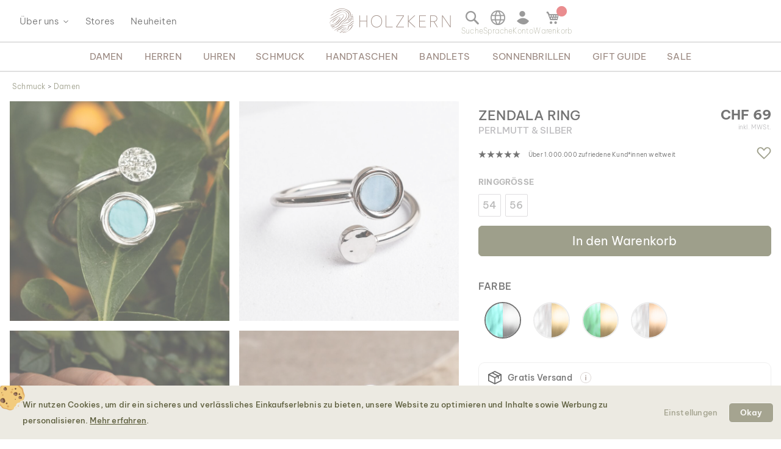

--- FILE ---
content_type: text/html; charset=UTF-8
request_url: https://www.holzkern.com/de-ch/zendala-ring-perlmutt-silber.html
body_size: 47957
content:
<!DOCTYPE html>
<html lang="de" class="no-js">
    <head prefix="og: http://ogp.me/ns# fb: http://ogp.me/ns/fb# product: http://ogp.me/ns/product#">
        <script type="c30d5c922089061c2d05cf4d-text/javascript">
    var LOCALE = 'de\u002DCH';
    var BASE_URL = 'https\u003A\u002F\u002Fwww.holzkern.com\u002Fde\u002Dch\u002F';
    var require = {
        'baseUrl': 'https\u003A\u002F\u002Fwww.holzkern.com\u002Fstatic\u002Fversion1768318068\u002Ffrontend\u002FFerihumer\u002FHolzkern\u002Fde_CH'
    };</script>        <meta charset="utf-8">
<meta name="title" content="Zendala Ring (Perlmutt/Silber)">
<meta name="robots" content="INDEX, FOLLOW">
<meta name="viewport" content="width=device-width, initial-scale=1">
<meta name="theme-color" content="#FFFFFF">
<meta name="format-detection" content="telephone=no">
<title>Zendala Ring (Perlmutt/Silber)</title><link rel='preload'
                 media='(min-width: 0px)' 
                href='https://www.holzkern.com/media/holzkern/cachev2/768/catalog/product/1/_/1_220905_zendala_ring_silber_blauesperlmutt_cv_23_q_2.avif'
                fetchpriority='high' as='image'><link rel='preload'
                 media='(min-width: 0px)' 
                href='https://www.holzkern.com/media/holzkern/cachev2/768/catalog/product/2/_/2_220905_zendala_ring_silber_blauesperlmutt_cv_8_q_2.avif'
                fetchpriority='high' as='image'><link rel='preload'
                 media='(min-width: 0px)' 
                href='https://www.holzkern.com/media/holzkern/cachev2/768/catalog/product/3/_/3_220905_zendala_ring_silber_blauesperlmutt_cv_9_q_2.avif'
                fetchpriority='high' as='image'><link rel='preload'
                 media='(min-width: 0px)' 
                href='https://www.holzkern.com/media/holzkern/cachev2/768/catalog/product/4/_/4_220905_zendala_ring_silber_blauesperlmutt_cv_7_q_2.avif'
                fetchpriority='high' as='image'><link rel='preload'
                 media='(min-width: 0px)' 
                href='https://www.holzkern.com/media/holzkern/cachev2/catalog/product/cache/e0ebee000c576fe1bb3206ddb14c91d5/b/u/bubbles_1200x1200_silber_tu_rkisesperlmutt_1_2_2.avif'
                fetchpriority='high' as='image'><link rel='preload'
                
                href='https://www.holzkern.com/static/version1768318068/frontend/Ferihumer/Holzkern/de_CH/fonts/Be_Vietnam_Pro/BeVietnamPro-Thin.woff2'
                fetchpriority='high' crossorigin="anonymous" as='font'><link rel='preload'
                
                href='https://www.holzkern.com/static/version1768318068/frontend/Ferihumer/Holzkern/de_CH/fonts/Be_Vietnam_Pro/BeVietnamPro-Medium.woff2'
                fetchpriority='high' crossorigin="anonymous" as='font'><link rel='preload'
                
                href='https://www.holzkern.com/static/version1768318068/frontend/Ferihumer/Holzkern/de_CH/fonts/Be_Vietnam_Pro/BeVietnamPro-Bold.woff2'
                fetchpriority='high' crossorigin="anonymous" as='font'><link rel='preload'
                
                href='https://www.holzkern.com/static/version1768318068/frontend/Ferihumer/Holzkern/de_CH/fonts/Be_Vietnam_Pro/BeVietnamPro-Light.woff2'
                fetchpriority='high' crossorigin="anonymous" as='font'><link rel='preload'
                
                href='https://www.holzkern.com/static/version1768318068/frontend/Ferihumer/Holzkern/de_CH/fonts/Be_Vietnam_Pro/BeVietnamPro-Regular.woff2'
                fetchpriority='high' crossorigin="anonymous" as='font'><link rel='preload'
                
                href='https://www.holzkern.com/static/version1768318068/frontend/Ferihumer/Holzkern/de_CH/fonts/Blank-Theme-Icons/Blank-Theme-Icons.woff2'
                fetchpriority='high' crossorigin="anonymous" as='font'>
<meta name="p:domain_verify" content="c3c0e9fab0d97c0ec32a5f0d5542326d">
<meta name="google" content="notranslate">
<link rel="stylesheet" type="text/css" media="all" href="https://www.holzkern.com/static/version1768318068/frontend/Ferihumer/Holzkern/de_CH/css/styles-m.min.css">
<link rel="stylesheet" type="text/css" media="all" href="https://www.holzkern.com/static/version1768318068/frontend/Ferihumer/Holzkern/de_CH/jquery/uppy/dist/uppy-custom.min.css">
<link rel="stylesheet" type="text/css" media="all" href="https://www.holzkern.com/static/version1768318068/frontend/Ferihumer/Holzkern/de_CH/StripeIntegration_Payments/css/wallets.min.css">
<link rel="stylesheet" type="text/css" media="screen and (min-width: 768px)" href="https://www.holzkern.com/static/version1768318068/frontend/Ferihumer/Holzkern/de_CH/css/styles-l.min.css">
<link rel="stylesheet" type="text/css" media="print" href="https://www.holzkern.com/static/version1768318068/frontend/Ferihumer/Holzkern/de_CH/css/print.min.css">
<script src="https://www.holzkern.com/static/version1768318068/_cache/merged/c14ade2c1e39c1e0ebf0000a58f76a98.min.js" type="c30d5c922089061c2d05cf4d-text/javascript"></script>
<script defer src="https://www.holzkern.com/static/version1768318068/_cache/merged/50a8cfa09affb3d7acb55db98a3097cd.min.js" type="c30d5c922089061c2d05cf4d-text/javascript"></script>
<link rel="canonical" href="https://www.holzkern.com/de-ch/zendala-ring-perlmutt-silber.html">
<link rel="icon" type="image/x-icon" href="https://www.holzkern.com/media/favicon/default/Holzkern_Favicon-bg-23.png">
<link rel="shortcut icon" type="image/x-icon" href="https://www.holzkern.com/media/favicon/default/Holzkern_Favicon-bg-23.png">
            <script type="text/x-magento-init">
        {
            "*": {
                "Magento_PageCache/js/form-key-provider": {
                    "isPaginationCacheEnabled":
                        0                }
            }
        }
    </script>

    <link rel="preload" href="https://www.holzkern.com/static/version1768318068/frontend/Ferihumer/Holzkern/de_CH/magepack/bundle-common.min.js" as="script">

    <link rel="preload" href="https://www.holzkern.com/static/version1768318068/frontend/Ferihumer/Holzkern/de_CH/magepack/bundle-product.min.js" as="script">


<meta property="og:type" content="product">
<meta property="og:title" content="Zendala Ring (Perlmutt/Silber)">
<meta property="og:image" content="https://www.holzkern.com/media/catalog/product/cache/ea3676d129ee95e95704173109a3f098/1/_/1_220905_zendala_ring_silber_blauesperlmutt_cv_23_q_2.jpg">
<meta property="og:description" content="">
<meta property="og:url" content="https://www.holzkern.com/de-ch/zendala-ring-perlmutt-silber.html">
    <meta property="product:price:amount" content="69">
    <meta property="product:price:currency" content="CHF">


    <style>
        #confirmBox,
    .am-related-title > .am-title {
        background-color: #FFFFFF;
    }
    
        #confirmBox a,
    #confirmBox a:hover,
    #confirmBox a:active,
    #confirmBox .amrelated-confirm-header {
        color: #583A2D;
    }
    
        .amcart-confirm-buttons .button {
        color: #FFFFFF;
    }
    
        .amcart-confirm-buttons .am-btn-left {
        background-color: #BBBBBB;
    }
    
        .amcart-confirm-buttons .am-btn-right {
        background-color: #583A2D;
    }
    
        .amcart-confirm-buttons,
    .amcart-confirm-buttons .checkout,
    .amcart-confirm-buttons .checkout:hover,
    .amcart-confirm-buttons .checkout:active,
    .amcart-message-box,
    .am-related-box,
    #am-a-count,
    #am-a-count:visited,
    .am-related-title > .am-title {
        color: #333333;
    }
    </style><style>
        .amgdprjs-bar-template {
            z-index: 999;
                    bottom: 0;
                }
    </style><style>
.search-terms-static ul {
  list-style-type: none;
  padding: 0;
}

.search-terms-static a {
  color: #181818;
}
</style><style>
.stars {
display: table-cell; 
vertical-align: middle;
white-space: nowrap;
font-size: 16px;
}
.stars-text {
padding-left: 16px; 
color: initial; 
display: table-cell; 
vertical-align: middle; 
padding-top: 2px; 
font-size: x-small;
}
.stars::before {
font-family: 'icons-blank-theme';
content: '\e605\e605\e605\e605\e605';
font-size: 130%;
line-height: 1em;
vertical-align: text-bottom;
letter-spacing: -7px;
margin-left: -4px;
color: #181818;
}
</style><style>
#package-contents .owl-nav > button {
    background: none;
}
#package-contents .owl-nav > button:before {
    border-color: #333;
}
</style><style>
    #clickandcollect-toggle-button.action.primary {
        background: #ffffff;
        border-color: #ffffff;
        color: #5E5F3E;
        padding: 6px 0;
        box-shadow: none;
        text-decoration-line: underline;
        text-decoration-color: #5E5F3E;
    }

    .block-click-and-collect {
        padding-top: 12px;
    }

    .click-and-collect-product {
        display: flex;
        margin: 0 0 12px 0;
        border-top: 2px solid #ccc;
        border-bottom: 2px solid #ccc;
        padding: 6px;
    }

    .click-and-collect-product-name {
        font-weight: bold;
        text-transform: uppercase;
    }

    .click-and-collect-product-name-2 {
        font-size: 85%;
        color: #575757;
        text-transform: uppercase;
    }

    .click-and-collect-product-price {
        margin-top: 16px;
        font-weight: bold;
    }

    .click-and-collect-product-image {
        font-size: 0;
    }

    .click-and-collect-headline {
        font-weight: bold;
        font-size: 120%;
    }

    #click-and-collect-form {
        display: none;
    }

    .click-and-collect-store-name {
        margin-top: 12px;
        font-size: 110%;
        font-weight: normal;
    }

    .click-and-collect-store-address {
        font-style: italic;
    }

    .gm-infowindow {
        box-sizing: border-box;
        overflow: hidden;
    }

    .gm-infowindow p {
        line-height: 1.65rem;
        margin-bottom: 0.65rem;
        font-size: 1.45rem;
    }

    .gm-infowindow-title {
        margin-bottom: 0.65rem;
        font-size: 1.65rem;
    }

    .action.primary.highlight-bg {
        text-align: center;
        margin-top: 12px;
        padding: 8px;
        display: inline-block;
        width: 100%;
        text-transform: uppercase;
    }

    .click_collect_button svg {
        width: 20px;
        height: 20px;
    }

    .click_collect_button {
        padding: 6px 0;
        display: flex;
        align-items: center;
        column-gap: 8px;
    }

    .click_collect_button_text {
        color: #5E5F3E;
        font-size: 1rem;
        font-style: normal;
    }

    @media (min-width: 768px) {
        .click_collect_button_text {
            font-size: 12px;
        }
    }
</style><link rel="stylesheet" href="https://static.holzkern.com/base/reviews/review-style-css.css"><link href="https://static.holzkern.com/base/brand-info-grid/brand-info-grid.css" rel="stylesheet"><link rel="stylesheet" href="https://static.holzkern.com/base/footer-content/footer-content.css"></head>
    <body data-container="body" data-mage-init='{"loaderAjax": {}, "loader": { "icon": "https://www.holzkern.com/static/version1768318068/frontend/Ferihumer/Holzkern/de_CH/images/loader-2.gif"}}' class="store-de-ch page-product-configurable catalog-product-view product-zendala-ring-perlmutt-silber attribute-set-schmuck suited-for-women jewelry-type-rings page-layout-1column" id="html-body" itemtype="http://schema.org/Product" itemscope="itemscope">
            
<noscript><iframe src="https://www.googletagmanager.com/ns.html?id=GTM-N3DLNS3" height="0" width="0" style="display:none;visibility:hidden"></iframe></noscript>
    <div class="gtm-datalayer-container" data-mage-init='{"gtm_data_layer" : {"datalayer": [{"google_tag_params":{"ecomm_pagetype":"product","ecomm_prodid":"zend-ring-perl-silb","ecomm_totalvalue":"69.00","ecomm_category":"Shop\/Schmuck\/Damen\/Die Zendala Kollektion"},"ecommerce":{"detail":{"products":[{"name":"Zendala Ring (Perlmutt\/Silber)","id":"zend-ring-perl-silb","product_type":"configurable","parent_id":null,"price":"69.00","category":"Shop\/Schmuck\/Damen\/Die Zendala Kollektion","url":"https:\/\/www.holzkern.com\/de-ch\/zendala-ring-perlmutt-silber.html","thumbnail":"https:\/\/www.holzkern.com\/media\/catalog\/product\/cache\/c7f7833558a428522327dbdb04d81943\/1\/_\/1_220905_zendala_ring_silber_blauesperlmutt_cv_23_q_2.jpg","attribute_set":"Schmuck","gender":"Women","jewelry_type":"Rings","jewelry_color":"Silber","movement":"","diameter":"","dial_material":"","is_limited_edition":0,"is_in_stock":1}]},"impressions":[{"name":"Zendala Ring (Perlmutt\/Ros\u00e9)","id":"zend-ring-perl-rose","price":"69.00","category":"Shop\/Schmuck\/Damen\/Die Zendala Kollektion","list":"Related Products From Zendala Ring (Perlmutt\/Silber)","position":1},{"name":"Zendala Ring (Gr\u00fcnes Perlmutt\/Gold)","id":"zend-ring-green-perl-gold","price":"69.00","category":"Shop\/Schmuck\/Damen\/Die Zendala Kollektion","list":"Related Products From Zendala Ring (Perlmutt\/Silber)","position":2},{"name":"Zendala Ring (Wei\u00dfes Perlmutt\/Gold) ","id":"zend-ring-weis-perl-gold","price":"69.00","category":"Shop\/Schmuck\/Damen\/Die Zendala Kollektion","list":"Related Products From Zendala Ring (Perlmutt\/Silber)","position":3}],"currencyCode":"CHF"},"event":"impression","eventCategory":"Ecommerce","eventAction":"Impression","eventLabel":"product Zendala Ring (Perlmutt\/Silber)"}], "wpcookies": ["wp_customerId","wp_customerGroup"]}}'>
    </div>

<script id="gtmScript" type="c30d5c922089061c2d05cf4d-text/javascript">
(function(w,d,s,l,i){w[l]=w[l]||[];w[l].push({'gtm.start':
new Date().getTime(),event:'gtm.js'});var f=d.getElementsByTagName(s)[0],
j=d.createElement(s),dl=l!='dataLayer'?'&l='+l:'';j.async=true;j.src=
'https://www.googletagmanager.com/gtm.js?id='+i+dl;var n=d.querySelector('[nonce]');
n&&j.setAttribute('nonce',n.nonce||n.getAttribute('nonce'));f.parentNode.insertBefore(j,f);
})(window,document,'script','dataLayer','GTM-N3DLNS3');
</script>
<script type="application/ld+json">
    {
    "@context": "http://schema.org",
    "@type": "Organization",
    "url": "https://www.holzkern.com/de-ch/",
"logo": "https://www.holzkern.com/static/version1768318068/frontend/Ferihumer/Holzkern/de_CH/images/logo.svg",
"address": {
    "@type": "PostalAddress",
    "streetAddress": "Autokaderstrasse 33 / 11.3",
    "addressLocality": "Wien",
    "addressRegion": "AT",
    "postalCode": "1210"
},
    "sameAs" : ["https://www.facebook.com/holzkern/","https://www.instagram.com/holzkernwatches/","https://www.youtube.com/channel/UCDPF9ecGtN8CSZmyYdT0BNw"],
    "name": "Holzkern",
"telephone": "+43 677 621 622 44"
}
</script>
<script type="c30d5c922089061c2d05cf4d-text/javascript">require([
        'jquery',
        'Magento_Customer/js/customer-data',
        'mage/cookies',
    ],
    function($, customerData) {
        if ($.mage.cookies.get('amcookie_allowed') == null) {
            customerData.getInitCustomerData().then(function() {
                customerData.reload(['customer'], true);
            });
        }
    },
);</script>
<script type="text/x-magento-init">
    {
        "*": {
            "Magento_PageBuilder/js/widget-initializer": {
                "config": {"[data-content-type=\"slider\"][data-appearance=\"default\"]":{"Magento_PageBuilder\/js\/content-type\/slider\/appearance\/default\/widget":false},"[data-content-type=\"map\"]":{"Magento_PageBuilder\/js\/content-type\/map\/appearance\/default\/widget":false},"[data-content-type=\"row\"]":{"Magento_PageBuilder\/js\/content-type\/row\/appearance\/default\/widget":false},"[data-content-type=\"tabs\"]":{"Magento_PageBuilder\/js\/content-type\/tabs\/appearance\/default\/widget":false},"[data-content-type=\"slide\"]":{"Magento_PageBuilder\/js\/content-type\/slide\/appearance\/default\/widget":{"buttonSelector":".pagebuilder-slide-button","showOverlay":"hover","dataRole":"slide"}},"[data-content-type=\"banner\"]":{"Magento_PageBuilder\/js\/content-type\/banner\/appearance\/default\/widget":{"buttonSelector":".pagebuilder-banner-button","showOverlay":"hover","dataRole":"banner"}},"[data-content-type=\"buttons\"]":{"Magento_PageBuilder\/js\/content-type\/buttons\/appearance\/inline\/widget":false},"[data-content-type=\"products\"][data-appearance=\"carousel\"]":{"Magento_PageBuilder\/js\/content-type\/products\/appearance\/carousel\/widget":false}},
                "breakpoints": {"desktop":{"label":"Desktop","stage":true,"default":true,"class":"desktop-switcher","icon":"Magento_PageBuilder::css\/images\/switcher\/switcher-desktop.svg","conditions":{"min-width":"1024px"},"options":{"products":{"default":{"slidesToShow":"5"}}}},"tablet":{"conditions":{"max-width":"1024px","min-width":"768px"},"options":{"products":{"default":{"slidesToShow":"4"},"continuous":{"slidesToShow":"3"}}}},"mobile":{"label":"Mobile","stage":true,"class":"mobile-switcher","icon":"Magento_PageBuilder::css\/images\/switcher\/switcher-mobile.svg","media":"only screen and (max-width: 768px)","conditions":{"max-width":"768px","min-width":"640px"},"options":{"products":{"default":{"slidesToShow":"3"}}}},"mobile-small":{"conditions":{"max-width":"640px"},"options":{"products":{"default":{"slidesToShow":"2"},"continuous":{"slidesToShow":"1"}}}}}            }
        }
    }
</script>

<div class="cookie-status-message" id="cookie-status">
    The store will not work correctly when cookies are disabled.</div>
<script type="c30d5c922089061c2d05cf4d-text/javascript">document.querySelector("#cookie-status").style.display = "none";</script>
<script type="text/x-magento-init">
    {
        "*": {
            "cookieStatus": {}
        }
    }
</script>

<script type="text/x-magento-init">
    {
        "*": {
            "mage/cookies": {
                "expires": null,
                "path": "\u002F",
                "domain": ".holzkern.com",
                "secure": true,
                "lifetime": "1209600"
            }
        }
    }
</script>
    <noscript>
        <div class="message global noscript">
            <div class="content">
                <p>
                    <strong>JavaScript scheint in deinem Browser deaktiviert zu sein.</strong>
                    <span>
                        Um unsere Website in bester Weise zu erfahren, aktiviere den Javascript in deinem Browser.                    </span>
                </p>
            </div>
        </div>
    </noscript>

<script type="c30d5c922089061c2d05cf4d-text/javascript">
    window.cookiesConfig = window.cookiesConfig || {};
    window.cookiesConfig.secure = true;
</script><script type="c30d5c922089061c2d05cf4d-text/javascript">    require.config({
        map: {
            '*': {
                wysiwygAdapter: 'mage/adminhtml/wysiwyg/tiny_mce/tinymceAdapter'
            }
        }
    });</script><script type="c30d5c922089061c2d05cf4d-text/javascript">    require.config({
        paths: {
            googleMaps: 'https\u003A\u002F\u002Fmaps.googleapis.com\u002Fmaps\u002Fapi\u002Fjs\u003Fv\u003D3.53\u0026key\u003D'
        },
        config: {
            'Magento_PageBuilder/js/utils/map': {
                style: '',
            },
            'Magento_PageBuilder/js/content-type/map/preview': {
                apiKey: '',
                apiKeyErrorMessage: 'You\u0020must\u0020provide\u0020a\u0020valid\u0020\u003Ca\u0020href\u003D\u0027https\u003A\u002F\u002Fwww.holzkern.com\u002Fde\u002Dch\u002Fadminhtml\u002Fsystem_config\u002Fedit\u002Fsection\u002Fcms\u002F\u0023cms_pagebuilder\u0027\u0020target\u003D\u0027_blank\u0027\u003EGoogle\u0020Maps\u0020API\u0020key\u003C\u002Fa\u003E\u0020to\u0020use\u0020a\u0020map.'
            },
            'Magento_PageBuilder/js/form/element/map': {
                apiKey: '',
                apiKeyErrorMessage: 'You\u0020must\u0020provide\u0020a\u0020valid\u0020\u003Ca\u0020href\u003D\u0027https\u003A\u002F\u002Fwww.holzkern.com\u002Fde\u002Dch\u002Fadminhtml\u002Fsystem_config\u002Fedit\u002Fsection\u002Fcms\u002F\u0023cms_pagebuilder\u0027\u0020target\u003D\u0027_blank\u0027\u003EGoogle\u0020Maps\u0020API\u0020key\u003C\u002Fa\u003E\u0020to\u0020use\u0020a\u0020map.'
            },
        }
    });</script><script type="c30d5c922089061c2d05cf4d-text/javascript">
    require.config({
        shim: {
            'Magento_PageBuilder/js/utils/map': {
                deps: ['googleMaps']
            }
        }
    });</script>
<script type="c30d5c922089061c2d05cf4d-text/javascript">window.isGdprCookieEnabled = true;

require(['Amasty_GdprFrontendUi/js/modal-show'], function (modalConfigInit) {
    modalConfigInit({"isDeclineEnabled":0,"barLocation":0,"policyText":"<h2 class=\"cookie-mobile-title\">Cookie Einstellungen<\/h2>\r\n<p>Wir nutzen Cookies, um dir ein sicheres und verl\u00e4ssliches Einkaufserlebnis zu bieten, unsere Website zu optimieren und Inhalte sowie Werbung zu personalisieren. <a style=\"text-decoration:underline\" target=\"_blank\" href=\"https:\/\/www.holzkern.com\/de-ch\/privacy-policy-cookie-restriction-mode\/\">Mehr erfahren<\/a>.<\/p>","firstShowProcess":"0","cssConfig":{"backgroundColor":"#ECEAE2","policyTextColor":"#5E5F3E","textColor":null,"titleColor":null,"linksColor":"#5E5F3E","acceptBtnColor":"#5E5F3E","acceptBtnColorHover":"#FFFFFF","acceptBtnTextColor":"#FFFFFF","acceptBtnTextColorHover":"#5E5F3E","acceptBtnOrder":null,"allowBtnTextColor":"#5E5F3E","allowBtnTextColorHover":"#5E5F3E","allowBtnColor":"#ECEAE2","allowBtnColorHover":"#ECEAE2","allowBtnOrder":null,"declineBtnTextColorHover":null,"declineBtnColorHover":null,"declineBtnTextColor":null,"declineBtnColor":null,"declineBtnOrder":null},"isPopup":true,"isModal":false,"className":"amgdprjs-bar-template","buttons":[{"label":"Einstellungen","dataJs":"settings","class":"-settings"},{"label":"Okay","dataJs":"accept","class":"-allow -save","action":"allowCookies"}],"template":"\n<div class=\"modal-popup _show amgdprcookie-bar-container <% if (data.isPopup) { %>-popup<% } %>\"\n     data-amcookie-js=\"bar\"\n     role=\"alertdialog\" tabindex=\"-1\">\n    <div class=\"amgdprcookie-bar-block\">\n        <div class=\"amgdprcookie-policy\"><%= data.policyText %><\/div>\n        <div class=\"amgdprcookie-buttons-block\">\n            <% _.each(data.buttons, function(button) { %>\n            <button class=\"amgdprcookie-button <%= button.class %>\" data-amgdprcookie-js=\"<%= button.dataJs %>\"\n                    disabled><%= button.label %>\n            <\/button>\n            <% }); %>\n        <\/div>\n    <\/div>\n<\/div>\n\n<style>\n    .amgdprcookie-bar-container {\n        background-color: <%= css.backgroundColor %>\n    }\n\n    .amgdprcookie-bar-container .amgdprcookie-policy {\n        color: <%= css.policyTextColor%>;\n    }\n\n    .amgdprcookie-bar-container .amgdprcookie-text {\n        color: <%= css.textColor %>;\n    }\n\n    .amgdprcookie-bar-container .amgdprcookie-header {\n        color: <%= css.titleColor %>;\n    }\n\n    .amgdprcookie-bar-container .amgdprcookie-link,\n    .amgdprcookie-bar-container .amgdprcookie-policy a {\n        color: <%= css.linksColor %>;\n    }\n\n    .amgdprcookie-bar-container .amgdprcookie-button.-save {\n        background-color: <%= css.acceptBtnColor %>;\n        border-color: <%= css.acceptBtnColor %>;\n        color: <%= css.acceptBtnTextColor %>;\n    }\n\n    .amgdprcookie-bar-container .amgdprcookie-button.-save:hover {\n        background-color: <%= css.acceptBtnColorHover %>;\n        border-color: <%= css.acceptBtnColorHover %>;\n        color: <%= css.acceptBtnTextColorHover %>;\n    }\n\n    .amgdprcookie-bar-container .amgdprcookie-button.-settings {\n        background-color: <%= css.allowBtnColor %>;\n        border-color: <%= css.allowBtnColor %>;\n        color: <%= css.allowBtnTextColor %>;\n    }\n\n    .amgdprcookie-bar-container .amgdprcookie-button.-settings:hover {\n        background-color: <%= css.allowBtnColorHover %>;\n        border-color: <%= css.allowBtnColorHover %>;\n        color: <%= css.allowBtnTextColorHover %>;\n    }\n\n    .amgdprcookie-bar-container .amgdprcookie-button.-decline {\n        order: <%= css.declineBtnOrder %>;\n        background-color: <%= css.declineBtnColor %>;\n        border-color: <%= css.declineBtnColor %>;\n        color: <%= css.declineBtnTextColor %>;\n    }\n\n    .amgdprcookie-bar-container .amgdprcookie-button.-decline:hover {\n        background-color: <%= css.declineBtnColorHover %>;\n        border-color: <%= css.declineBtnColorHover %>;\n        color: <%= css.declineBtnTextColorHover %>;\n    }\n<\/style>\n"});
});</script>    <script type="text/x-magento-init">
        {
            "*": {
                "Magento_Ui/js/core/app": {"components":{"gdpr-cookie-modal":{"cookieText":"We use cookies to help improve our services, make personal offers, and enhance your experience. If you do not accept optional cookies below, your experience may be affected. If you want to know more, please read the <a href=\"privacy-policy-cookie-restriction-mode\" title=\"Cookie Policy\" target=\"_blank\">Cookie Policy<\/a> -> We use cookies to improve our services, make personal offers, and enhance your experience. If you do not accept optional cookies below, your experience may be affected. If you want to know more, please, read the <a href=\"privacy-policy-cookie-restriction-mode\" title=\"Cookie Policy\" target=\"_blank\">Cookie Policy<\/a>","firstShowProcess":"0","acceptBtnText":"Okay","declineBtnText":null,"settingsBtnText":null,"isDeclineEnabled":0,"component":"Amasty_GdprFrontendUi\/js\/cookies","popupText":"<p>Wenn du eine Website besuchst oder eine App nutzt, k\u00f6nnen Informationen abgerufen oder gespeichert werden - meist in Form von Cookies oder \u00e4hnlichen Technologien. Diese Informationen k\u00f6nnen \u00fcber dich, deine Einstellungen oder dein Ger\u00e4t sein. Generell werden diese Informationen verwendet um dir eine optimierte Nutzererfahrung auf unserer Seite zu erm\u00f6glichen. Eine direkte Identifizierung einer Person ist durch diese Informationen im Normalfall nicht m\u00f6glich.<br\/>\r\nDa wir deine Privatsph\u00e4re respektieren, kannst du im Anschluss den Einsatz bestimmter Cookies und Technologien bei uns selbst steuern. Wenn du bestimmte Cookies oder \u00e4hnliche Technologien ablehnst, kann dies dazu f\u00fchren, dass dir weniger relevante Inhalte angezeigt werden oder das bestimmte Funktionen unsere Dienste nicht verf\u00fcgbar sind.<\/p>","children":{"gdpr-cookie-settings-modal":{"component":"Amasty_GdprFrontendUi\/js\/modal\/cookie-settings"},"gdpr-cookie-information-modal":{"component":"Amasty_GdprFrontendUi\/js\/modal\/cookie-information"}}}}}            }
        }
    </script>
    <!-- ko scope: 'gdpr-cookie-modal' -->
        <!--ko template: getTemplate()--><!-- /ko -->
    <!-- /ko -->
    

<div class="page-wrapper"><header class="page-header"><div class="panel wrapper"><a class="action skip contentarea" href="#contentarea">
    <span>
        Direkt zum Inhalt    </span>
</a>
<script type="text/x-magento-init">
    {
        "*": {
            "Ferihumer_Theme/js/accessibility": {}
        }
    }
</script>
</div><div class="header content"><div class="menu-sidebar-wrapper left-side"><div class="about-menu-container">
<div class="menu-dropdown menu-tooltip about-dropdown" tabindex="0">
    <span>&Uuml;ber uns</span>
    <div class="dropdown-content-wrapper">
        <div><a href="https://www.holzkern.com/de-ch/our-roots/">Unsere Wurzeln</a></div>
        <div><a href="https://www.holzkern.com/de-ch/blog/post/our-materials/">Unsere Materialien</a></div>
        <div class="hide-da hide-en hide-en-gb hide-en-ca hide-en-world hide-fr hide-fr-ca hide-es hide-it  hide-nl hide-pl hide-se"><a href="https://www.holzkern.com/de-ch/blog/post/unsere-uhrentypen/">Die verschiedenen Uhrentypen</a></div>
        <div><a href="https://www.holzkern.com/de-ch/faq/">Fragen und Antworten</a></div>
        <div><a href="https://www.holzkern.com/de-ch/reviews-about-holzkern/">Bewertungen</a></div>
        <div><a href="https://www.holzkern.com/de-ch/customer/account/">Premium Club</a></div>
    </div>
</div>
<div><a href="https://www.holzkern.com/de-ch/local-stores/">Stores</a></div>
<div><a href="https://www.holzkern.com/de-ch/neuheiten.html">Neuheiten</a></div>
</div>
<span aria-label="Open Menu" class="burger menu-toggle mobile-menu-burger" data-mage-init='{"simulate-label":{}}' data-for="menu-toggle-input-checkbox" data-subheader="Men&uuml;" tabindex="0" aria-expanded="false" role="button"></span>

<span aria-label="Suchleiste &ouml;ffnen" data-mage-init='{"simulate-label":{}}' class="search-icon menu-toggle" data-for="search-toggle-input-checkbox" role="button" data-subheader="Suche" tabindex="0" aria-expanded="false"></span>
</div>

    <a class="logo" href="https://www.holzkern.com/de-ch/" title="Holzkern">
        <span class="hidden-text">Holzkern - Eine Marke der Time for Nature GmbH</span>
        <img src="https://www.holzkern.com/media/logo/default/holzkern_logo_2023_400x80.png" alt="Holzkern" width="200" height="40">
    </a>
<div class="menu-sidebar-wrapper right-side">
<label class="search-icon menu-toggle" for="search-toggle-input-checkbox" tabindex="0" data-subheader="Suche">
    <span class="visually-hidden">Suchleiste &ouml;ffnen</span>
</label>
<input type="checkbox" id="search-toggle-input-checkbox" name="search-toggle-input-checkbox" class="menu-toggle-input search-toggle-input">
<form class="form minisearch menu-sidebar-inner-wrapper" id="search_mini_form" action="https://www.holzkern.com/de-ch/catalogsearch/result/" method="get">
    <div class="menu-sidebar-navigation-bar">
        <div class="menu-sidebar-navigation-bar-text center bold julius">
            <span>
                Suche nach Produkten und weiteren Inhalten            </span>
        </div>
        <span class="menu-toggle close-minisearch" tabindex="0" data-mage-init='{"simulate-label":{}}' data-for="search-toggle-input-checkbox"></span>
    </div>
    <div class="menu-sidebar-search-area">
        <div class="field search">
            <label for="search" class="visually-hidden">Suche</label>
            <input id="search" data-mage-init='{"quickSearch":{
                        "formSelector":"#search_mini_form",
                        "url":"https://www.holzkern.com/de-ch/search/ajax/suggest/",
                        "destinationSelector":"#search_autocomplete"}
                   }' type="text" name="q" value="" placeholder="Suche hier nach Produkten..." class="input-text" maxlength="128" role="combobox" aria-haspopup="false" aria-expanded="false" aria-autocomplete="both" autocomplete="off">
            <button type="submit" title="Suche" class="action search">
            </button>
        </div>
        <div class="search-mini-result-title">
            Hier sind deine relevanten Ergebnisse        </div>
    </div>
    <div class="menu-sidebar-scroll-wrapper search-mini-scroll-wrapper">
        <div id="search_autocomplete" class="search-autocomplete"></div>
        


<div class="gmb small-pad-sides search-terms-static">
  <ul>
    <li><a href="https://www.holzkern.com/de-ch/shop/schmuck/ringe.html">Ringe</a></li>
    <li><a href="https://www.holzkern.com/de-ch/shop/uhren/herren/automatikuhren.html">Automatik</a></li>
    <li><a href="https://www.holzkern.com/de-ch/shop/schmuck/ohrringe.html">Ohrringe</a></li>
    <li><a href="https://www.holzkern.com/de-ch/shop/uhren/herren/solaruhren.html">Solar</a></li>
  </ul>
</div>    </div>
</form>

<script type="text/x-magento-init">
    {
        "#search" :
        {
            "quickSearch" :
            {
                "formSelector":"#search_mini_form",
                "url":"https://www.holzkern.com/de-ch/search/ajax/suggest/",
                "destinationSelector":"#search_autocomplete",
    "templates": {"term":{"title":"Search terms","template":"Smile_ElasticsuiteCore\/autocomplete\/term"},"product":{"title":"Produkt","template":"Ferihumer_ElasticsuiteCatalog\/autocomplete\/product"},"category":{"title":"Kategorie","template":"Ferihumer_ElasticsuiteCatalog\/autocomplete\/category"},"product_attribute":{"title":"Attribute","template":"Smile_ElasticsuiteCatalog\/autocomplete\/product-attribute","titleRenderer":"Smile_ElasticsuiteCatalog\/js\/autocomplete\/product-attribute"},"blog_post":{"title":"Pagy","template":"Ferihumer_ElasticsuiteBlog\/autocomplete\/post"},"cms_page":{"title":"Cms page","template":"Ferihumer_ElasticsuiteCms\/autocomplete\/cms"}},    "priceFormat" : {"pattern":"CHF\u00a0%s","precision":2,"requiredPrecision":2,"decimalSymbol":".","groupSymbol":"\u2019","groupLength":3,"integerRequired":false},            "minSearchLength" : "2",
            "searchResultWrapper" :"#search_autocomplete",
            "cmsAndCategorySearchResultImage" : "https://www.holzkern.com/static/version1768318068/frontend/Ferihumer/Holzkern/de_CH/images/search-result-content.png",
            "sidebarWrapper" :".menu-sidebar-wrapper"
        }
    }
}
</script>
<span class="language-selection menu-toggle menu-dropdown menu-tooltip" data-subheader="Sprache" tabindex="0">
    <span class="dropdown-content-wrapper">
                <a class="menu-item-clickable-content" href="#" data-post='{"action":"https:\/\/www.holzkern.com\/de-ch\/stores\/store\/redirect\/","data":{"___store":"da","___from_store":"de-ch","uenc":"aHR0cHM6Ly93d3cuaG9semtlcm4uY29tL2RhL3plbmRhbGEtcmluZy1wZXJsbXV0dC1zaWxiZXIuaHRtbA~~"}}'>
                <img loading="lazy" fetchpriority="low" alt="Dansk" class="flag-icon" src="https://www.holzkern.com/static/version1768318068/frontend/Ferihumer/Holzkern/de_CH/images/flags/flag_da.png">
                <span>
                    Dansk                                        <span class="currency-symbol">kr.</span>
                </span>
            </a>
                        <a class="menu-item-clickable-content" href="#" data-post='{"action":"https:\/\/www.holzkern.com\/de-ch\/stores\/store\/redirect\/","data":{"___store":"de","___from_store":"de-ch","uenc":"aHR0cHM6Ly93d3cuaG9semtlcm4uY29tL2RlL3plbmRhbGEtcmluZy1wZXJsbXV0dC1zaWxiZXIuaHRtbA~~"}}'>
                <img loading="lazy" fetchpriority="low" alt="Deutsch" class="flag-icon" src="https://www.holzkern.com/static/version1768318068/frontend/Ferihumer/Holzkern/de_CH/images/flags/flag_de.png">
                <span>
                    Deutsch                                        <span class="currency-symbol">EUR</span>
                </span>
            </a>
                        <a class="menu-item-clickable-content" href="#" data-post='{"action":"https:\/\/www.holzkern.com\/de-ch\/stores\/store\/redirect\/","data":{"___store":"en","___from_store":"de-ch","uenc":"aHR0cHM6Ly93d3cuaG9semtlcm4uY29tL2VuL3plbmRhbGEtcmluZy1wZXJsbXV0dC1zaWxiZXIuaHRtbA~~"}}'>
                <img loading="lazy" fetchpriority="low" alt="English" class="flag-icon" src="https://www.holzkern.com/static/version1768318068/frontend/Ferihumer/Holzkern/de_CH/images/flags/flag_en.png">
                <span>
                    English                                        <span class="currency-symbol">EUR</span>
                </span>
            </a>
                        <a class="menu-item-clickable-content" href="#" data-post='{"action":"https:\/\/www.holzkern.com\/de-ch\/stores\/store\/redirect\/","data":{"___store":"en_world","___from_store":"de-ch","uenc":"aHR0cHM6Ly93d3cud29ybGQuaG9semtlcm4uY29tL2VuX3dvcmxkL3plbmRhbGEtcmluZy1wZXJsbXV0dC1zaWxiZXIuaHRtbA~~"}}'>
                <img loading="lazy" fetchpriority="low" alt="English" class="flag-icon" src="https://www.holzkern.com/static/version1768318068/frontend/Ferihumer/Holzkern/de_CH/images/flags/flag_en_world.png">
                <span>
                    English                                        <span class="currency-symbol">US$</span>
                </span>
            </a>
                        <a class="menu-item-clickable-content" href="#" data-post='{"action":"https:\/\/www.holzkern.com\/de-ch\/stores\/store\/redirect\/","data":{"___store":"en-gb","___from_store":"de-ch","uenc":"aHR0cHM6Ly93d3cuaG9semtlcm4uY29tL2VuLWdiL3plbmRhbGEtcmluZy1wZXJsbXV0dC1zaWxiZXIuaHRtbA~~"}}'>
                <img loading="lazy" fetchpriority="low" alt="English" class="flag-icon" src="https://www.holzkern.com/static/version1768318068/frontend/Ferihumer/Holzkern/de_CH/images/flags/flag_en-gb.png">
                <span>
                    English                                        <span class="currency-symbol">&pound;</span>
                </span>
            </a>
                        <a class="menu-item-clickable-content" href="#" data-post='{"action":"https:\/\/www.holzkern.com\/de-ch\/stores\/store\/redirect\/","data":{"___store":"en-ca","___from_store":"de-ch","uenc":"aHR0cHM6Ly93d3cuaG9semtlcm4uY29tL2VuLWNhL3plbmRhbGEtcmluZy1wZXJsbXV0dC1zaWxiZXIuaHRtbA~~"}}'>
                <img loading="lazy" fetchpriority="low" alt="English" class="flag-icon" src="https://www.holzkern.com/static/version1768318068/frontend/Ferihumer/Holzkern/de_CH/images/flags/flag_en-ca.png">
                <span>
                    English                                        <span class="currency-symbol">CA$</span>
                </span>
            </a>
                        <a class="menu-item-clickable-content" href="#" data-post='{"action":"https:\/\/www.holzkern.com\/de-ch\/stores\/store\/redirect\/","data":{"___store":"es","___from_store":"de-ch","uenc":"aHR0cHM6Ly93d3cuaG9semtlcm4uY29tL2VzL3plbmRhbGEtcmluZy1wZXJsbXV0dC1zaWxiZXIuaHRtbA~~"}}'>
                <img loading="lazy" fetchpriority="low" alt="Espa&ntilde;ol" class="flag-icon" src="https://www.holzkern.com/static/version1768318068/frontend/Ferihumer/Holzkern/de_CH/images/flags/flag_es.png">
                <span>
                    Espa&ntilde;ol                                        <span class="currency-symbol">EUR</span>
                </span>
            </a>
                        <a class="menu-item-clickable-content" href="#" data-post='{"action":"https:\/\/www.holzkern.com\/de-ch\/stores\/store\/redirect\/","data":{"___store":"fr","___from_store":"de-ch","uenc":"aHR0cHM6Ly93d3cuaG9semtlcm4uY29tL2ZyL3plbmRhbGEtcmluZy1wZXJsbXV0dC1zaWxiZXIuaHRtbA~~"}}'>
                <img loading="lazy" fetchpriority="low" alt="Fran&ccedil;ais" class="flag-icon" src="https://www.holzkern.com/static/version1768318068/frontend/Ferihumer/Holzkern/de_CH/images/flags/flag_fr.png">
                <span>
                    Fran&ccedil;ais                                        <span class="currency-symbol">EUR</span>
                </span>
            </a>
                        <a class="menu-item-clickable-content" href="#" data-post='{"action":"https:\/\/www.holzkern.com\/de-ch\/stores\/store\/redirect\/","data":{"___store":"fr-ca","___from_store":"de-ch","uenc":"aHR0cHM6Ly93d3cuaG9semtlcm4uY29tL2ZyLWNhL3plbmRhbGEtcmluZy1wZXJsbXV0dC1zaWxiZXIuaHRtbA~~"}}'>
                <img loading="lazy" fetchpriority="low" alt="Fran&ccedil;ais" class="flag-icon" src="https://www.holzkern.com/static/version1768318068/frontend/Ferihumer/Holzkern/de_CH/images/flags/flag_fr-ca.png">
                <span>
                    Fran&ccedil;ais                                        <span class="currency-symbol">CA$</span>
                </span>
            </a>
                        <a class="menu-item-clickable-content" href="#" data-post='{"action":"https:\/\/www.holzkern.com\/de-ch\/stores\/store\/redirect\/","data":{"___store":"it","___from_store":"de-ch","uenc":"aHR0cHM6Ly93d3cuaG9semtlcm4uY29tL2l0L3plbmRhbGEtcmluZy1wZXJsbXV0dC1zaWxiZXIuaHRtbA~~"}}'>
                <img loading="lazy" fetchpriority="low" alt="Italiano" class="flag-icon" src="https://www.holzkern.com/static/version1768318068/frontend/Ferihumer/Holzkern/de_CH/images/flags/flag_it.png">
                <span>
                    Italiano                                        <span class="currency-symbol">EUR</span>
                </span>
            </a>
                        <a class="menu-item-clickable-content" href="#" data-post='{"action":"https:\/\/www.holzkern.com\/de-ch\/stores\/store\/redirect\/","data":{"___store":"nl","___from_store":"de-ch","uenc":"aHR0cHM6Ly93d3cuaG9semtlcm4uY29tL25sL3plbmRhbGEtcmluZy1wZXJsbXV0dC1zaWxiZXIuaHRtbA~~"}}'>
                <img loading="lazy" fetchpriority="low" alt="Nederlands" class="flag-icon" src="https://www.holzkern.com/static/version1768318068/frontend/Ferihumer/Holzkern/de_CH/images/flags/flag_nl.png">
                <span>
                    Nederlands                                        <span class="currency-symbol">EUR</span>
                </span>
            </a>
                        <a class="menu-item-clickable-content" href="#" data-post='{"action":"https:\/\/www.holzkern.com\/de-ch\/stores\/store\/redirect\/","data":{"___store":"pl","___from_store":"de-ch","uenc":"aHR0cHM6Ly93d3cuaG9semtlcm4uY29tL3BsL3plbmRhbGEtcmluZy1wZXJsbXV0dC1zaWxiZXIuaHRtbA~~"}}'>
                <img loading="lazy" fetchpriority="low" alt="Polski" class="flag-icon" src="https://www.holzkern.com/static/version1768318068/frontend/Ferihumer/Holzkern/de_CH/images/flags/flag_pl.png">
                <span>
                    Polski                                        <span class="currency-symbol">z&#322;</span>
                </span>
            </a>
                        <a class="menu-item-clickable-content" href="#" data-post='{"action":"https:\/\/www.holzkern.com\/de-ch\/stores\/store\/redirect\/","data":{"___store":"se","___from_store":"de-ch","uenc":"aHR0cHM6Ly93d3cuaG9semtlcm4uY29tL3NlL3plbmRhbGEtcmluZy1wZXJsbXV0dC1zaWxiZXIuaHRtbA~~"}}'>
                <img loading="lazy" fetchpriority="low" alt="Svenska" class="flag-icon" src="https://www.holzkern.com/static/version1768318068/frontend/Ferihumer/Holzkern/de_CH/images/flags/flag_se.png">
                <span>
                    Svenska                                        <span class="currency-symbol">kr</span>
                </span>
            </a>
                </span>
</span>

<span class="account-icon menu-toggle" data-subheader="Konto" tabindex="0">
    <span class="dropdown-content-wrapper">
        <a href="https://www.holzkern.com/de-ch/rewards/account/premium/" class="action primary login-button">Anmelden</a>
        <small>Du bist noch kein Mitglied? <a href="https://www.holzkern.com/de-ch/customer/account/create/">
            Ein Konto erstellen</a></small>
        <small>Du kennst unseren Club noch nicht? <a href="https://www.holzkern.com/de-ch/customer/account/login/">
            Jetzt entdecken</a></small>
    </span>
    <script type="c30d5c922089061c2d05cf4d-text/javascript">
        require(['jquery', 'Magento_Customer/js/customer-data'], function($, customerData) {
          const evaluateCustomerState = function() {
            const customer = customerData.get('customer')();
            let accountIcon = document.querySelector('.account-icon.menu-toggle');
            if (accountIcon) {
              accountIcon.className = !customer.firstname ?
                  'account-icon menu-toggle menu-dropdown menu-tooltip' :
                  'account-icon menu-toggle';
              if (customer.firstname) {
                $(accountIcon).on('click', function() {
                  window.location = 'https\u003A\u002F\u002Fwww.holzkern.com\u002Fde\u002Dch\u002Frewards\u002Faccount\u002Fpremium\u002F';
                });
              }
            }
          };
          customerData.get('customer').subscribe(evaluateCustomerState);
          evaluateCustomerState();
        });
    </script>
</span>
    <label class="burger menu-toggle" for="menu-toggle-input-checkbox" data-subheader="Men&uuml;">
        <span class="visually-hidden">Hauptmen&uuml; &ouml;ffnen</span>
    </label>
    <input type="checkbox" id="menu-toggle-input-checkbox" name="menu-toggle-input-checkbox" class="menu-toggle-input navigation-toggle-menu">
    <nav class="navigation menu-sidebar-inner-wrapper" data-action="navigation">
        <div class="menu-sidebar-scroll-wrapper">
            <ul class="dl-menu">
                <li class="menu-sidebar-navigation-bar">
                    <div class="nav-bar-label center bold">Alle Kategorien</div>
                    <span aria-label="Hauptmen&uuml; schlie&szlig;en" data-mage-init='{"simulate-label":{}}' class="menu-toggle" data-for="menu-toggle-input-checkbox" tabindex="0"></span>
                </li>
                
<li> <label class="menu-item-clickable-content has-submenu with-icon" for="nav-women-products"> <img src="[data-uri]" data-srcset="https://www.holzkern.com/media/wysiwyg/img/cms/menu23/mobile/categories/women.png" alt="Damen" title="Damen" class="lazyload full-width icon" width="100" height="100" style="width: 40px; height: 40px"> <span>Damen</span> </label> <input type="checkbox" id="nav-women-products" name="nav-women-products">
<div class="dl-submenu" style="z-index: 11;">
<div class="menu-sidebar-navigation-bar"><span class="nav-bar-back" tabindex="0" data-mage-init='{"simulate-label":{}}' data-for="nav-women-products">Zur&uuml;ck</span>
<div class="nav-bar-label center bold">Damen</div>
<span data-mage-init='{"simulate-label":{}}' class="menu-toggle" data-for="menu-toggle-input-checkbox" tabindex="0">
<span class="visually-hidden">Close Women's Menu</span>
</span>
</div>

<div class="sidebar-menu-tabs"> <input type="radio" id="women-watches-submenu-products" name="women-submenu" class="submenu-radio" checked> <label class="sidebar-menu-tab" for="women-watches-submenu-products" tabindex="0">Produkte</label>
<div class="sidebar-menu-tab-panel">
<ul>
<li><a class="menu-item-clickable-content with-icon" href="https://www.holzkern.com/de-ch/shop/uhren/damen.html"><img src="[data-uri]" data-srcset="https://www.holzkern.com/media/wysiwyg/img/cms/menu23/mobile/watches/women-watch.png" alt="Damen Uhren" title="Damen Uhren" class="lazyload full-width icon" width="100" height="100" style="width: 40px; height: 40px"> 
Uhren</a></li>

<li><a class="menu-item-clickable-content with-icon" href="https://www.holzkern.com/de-ch/shop/schmuck/damen.html"><img src="[data-uri]" data-srcset="https://www.holzkern.com/media/wysiwyg/img/cms/menu23/mobile/categories/jewellery.png" alt="Damen Schmuck" title="Damen Schmuck" class="lazyload full-width icon" width="100" height="100" style="width:40px;height:40px"> 
Schmuck</a></li>

<li><a class="menu-item-clickable-content with-icon" href="https://www.holzkern.com/de-ch/shop/schmuck/halsketten.html"><img src="[data-uri]" data-srcset="https://www.holzkern.com/media/wysiwyg/img/cms/menu23/mobile/jewellery/necklace.png" alt="Damen Halsketten" title="Damen Halsketten" class="lazyload full-width icon" width="100" height="100" style="width:40px;height:40px"> 
Halsketten</a></li>

<li><a class="menu-item-clickable-content with-icon" href="https://www.holzkern.com/de-ch/shop/schmuck/ohrringe.html"><img src="[data-uri]" data-srcset="https://www.holzkern.com/media/wysiwyg/img/cms/menu23/mobile/jewellery/earring.png" alt="Damen Ohrringe" title="Damen Ohrringe" class="lazyload full-width icon" width="100" height="100" style="width:40px;height:40px"> 
Ohrringe</a></li>

<li><a class="menu-item-clickable-content with-icon" href="https://www.holzkern.com/de-ch/shop/schmuck/armbaender.html"><img src="[data-uri]" data-srcset="https://www.holzkern.com/media/wysiwyg/img/cms/menu23/mobile/jewellery/bracelet.png" alt="Damen Armb&auml;nder" title="Damen Armb&auml;nder" class="lazyload full-width icon" width="100" height="100" style="width:40px;height:40px"> 
Armb&auml;nder</a></li>

<li><a class="menu-item-clickable-content with-icon" href="https://www.holzkern.com/de-ch/shop/schmuck/ringe.html"><img src="[data-uri]" data-srcset="https://www.holzkern.com/media/wysiwyg/img/cms/menu23/mobile/jewellery/ring.png" alt="Damen Ringe" title="Damen Ringe" class="lazyload full-width icon" width="100" height="100" style="width:40px;height:40px"> 
Ringe</a></li>

<li class="hide-en-world"><a class="menu-item-clickable-content with-icon" href="https://www.holzkern.com/de-ch/shop/schmuck/charms.html"><img src="[data-uri]" data-srcset="https://www.holzkern.com/media/wysiwyg/img/cms/menu23/mobile/jewellery/charms.png" alt="Damen Charms" title="Damen Charms" class="lazyload full-width icon" width="100" height="100" style="width:40px;height:40px"> 
Charms</a></li>

<li class="hide-en-world"><a class="menu-item-clickable-content with-icon" href="https://www.holzkern.com/de-ch/shop/handtaschen.html"><img src="[data-uri]" data-srcset="https://www.holzkern.com/media/wysiwyg/img/cms/menu23/mobile/categories/uniqase.png" alt="Damen Handtaschen" title="Damen Handtaschen" class="lazyload full-width icon" width="100" height="100" style="width:40px;height:40px"> 
Handtaschen</a></li>

<li><a class="menu-item-clickable-content with-icon" href="https://www.holzkern.com/de-ch/shop/armbaender/damen.html"><img src="[data-uri]" data-srcset="https://www.holzkern.com/media/wysiwyg/img/cms/menu23/mobile/bandlets/women-bandlet.png" alt="Damen Bandlets" title="Damen Bandlets" class="lazyload full-width icon" width="100" height="100" style="width:40px;height:40px"> Bandlets</a></li>

<li class="hide-en-world"><a class="menu-item-clickable-content with-icon" href="https://www.holzkern.com/de-ch/shop/sonnenbrillen.html"><img src="[data-uri]" data-srcset="https://www.holzkern.com/media/wysiwyg/img/cms/menu23/mobile/categories/sunglasses.png" alt="Damen Sonnenbrillen" title="Damen Sonnenbrillen" class="lazyload full-width icon" width="100" height="100" style="width:40px;height:40px"> 
Sonnenbrillen</a></li>

<li><a class="menu-item-clickable-content with-icon" href="https://www.holzkern.com/de-ch/gutscheine/"><img src="[data-uri]" data-srcset="https://www.holzkern.com/media/wysiwyg/img/cms/menu23/mobile/gifts/gift-cards.png" alt="Gutscheine" title="Gutscheine" class="lazyload full-width icon" width="100" height="100" style="width:40px;height:40px"> 
Gutscheine</a></li>
</ul>
</div>
 <input type="radio" id="women-watches-submenu-explore" name="women-submenu" class="submenu-radio"> <label class="sidebar-menu-tab" for="women-watches-submenu-explore" tabindex="0">Entdecken</label>
<div class="sidebar-menu-tab-panel">
<ul>
<li><a class="menu-item-clickable-content with-icon" href="https://www.holzkern.com/de-ch/unsere-bestseller-fuer-sie/"><img src="[data-uri]" data-srcset="https://www.holzkern.com/media/wysiwyg/img/cms/menu23/mobile/women/bestseller.png" alt="Besteller" title="Besteller" class="lazyload full-width icon" width="100" height="100" style="width: 40px; height: 40px">
Bestseller</a></li>

<li><a class="menu-item-clickable-content with-icon" href="https://www.holzkern.com/de-ch/neuheiten.html?gender=Damen">        <picture>
        <source srcset="[data-uri]" data-srcset="https://www.holzkern.com/media/holzkern/cachev2/wysiwyg/img/cms/menu23/mobile/new.avif" type="image/avif" media="(min-width: 0px)">
        <img src="[data-uri]" data-srcset="https://www.holzkern.com/media/wysiwyg/img/cms/menu23/mobile/new.jpg" alt="New" title="New" class="lazyload full-width icon" width="100" height="100" style="width: 40px; height: 40px">        </picture>
        
Neuheiten</a></li>

<li class="hide-en-world hide-es hide-it hide-nl hide-en-ca hide-da hide-se hide-pl hide-fr-ca">
    <a class="menu-item-clickable-content with-icon" href="https://www.holzkern.com/de-ch/shop/star-trek.html">
                <picture>
        <source srcset="[data-uri]" data-srcset="https://www.holzkern.com/media/holzkern/cachev2/wysiwyg/img/cms/menu23/star_trek.avif" type="image/avif" media="(min-width: 0px)">
        <img src="[data-uri]" data-srcset="https://www.holzkern.com/media/wysiwyg/img/cms/menu23/star_trek.jpg" alt="Star Trek" title="Star Trek" class="lazyload full-width icon" width="100" height="100" style="width: 40px; height: 40px">        </picture>
         

        Holzkern x <i>Star Trek</i>&trade;
    </a>
</li>

<li><a id="gifts-for-her" href="https://www.holzkern.com/de-ch/geschenkideen-damen/" class="menu-item-clickable-content with-icon"><img src="[data-uri]" data-srcset="https://www.holzkern.com/media/wysiwyg/img/cms/menu23/mobile/gifts/gift-women.png" alt="Geschenke f&uuml;r SIE" title="Geschenke f&uuml;r SIE" class="lazyload full-width icon" width="100" height="100" style="width: 40px; height: 40px"> 
Geschenke f&uuml;r Sie</a></li>
</ul>
</div>
</div>
</div>
</li>
<li> <label class="menu-item-clickable-content has-submenu with-icon" for="nav-men-products"> <img src="[data-uri]" data-srcset="https://www.holzkern.com/media/wysiwyg/img/cms/menu23/mobile/categories/men.png" alt="Herren" title="Herren" class="lazyload full-width icon" width="100" height="100" style="width:40px;height:40px"> <span>Herren</span> </label> <input type="checkbox" id="nav-men-products" name="nav-men-products">
<div class="dl-submenu" style="z-index: 11;">
<div class="menu-sidebar-navigation-bar"><span class="nav-bar-back" tabindex="0" data-mage-init='{"simulate-label":{}}' data-for="nav-men-products">Zur&uuml;ck</span>
<div class="nav-bar-label center bold">Herren</div>
<span data-mage-init='{"simulate-label":{}}' class="menu-toggle" data-for="menu-toggle-input-checkbox" tabindex="0">
<span class="visually-hidden">Close Men's Menu</span>
</span>
</div>

<div class="sidebar-menu-tabs"> <input type="radio" id="men-products-submenu" name="men-submenu" class="submenu-radio" checked> <label class="sidebar-menu-tab" for="men-products-submenu" tabindex="0">Produkte</label>
<div class="sidebar-menu-tab-panel">
<ul>
<li><a class="menu-item-clickable-content with-icon" href="https://www.holzkern.com/de-ch/shop/uhren/herren.html"><img src="[data-uri]" data-srcset="https://www.holzkern.com/media/wysiwyg/img/cms/menu23/mobile/categories/watches.png" alt="Herren Uhren" title="Herren Uhren" class="lazyload full-width icon" width="100" height="100" style="width:40px;height:40px"> 
Uhren</a></li>

<li><a class="menu-item-clickable-content with-icon" href="https://www.holzkern.com/de-ch/shop/armbaender/herren.html"><img src="[data-uri]" data-srcset="https://www.holzkern.com/media/wysiwyg/img/cms/menu23/mobile/bandlets/men-bandlet.png" alt="Herren Bandlets" title="Herren Bandlets" class="lazyload full-width icon" width="100" height="100" style="width:40px;height:40px"> 
Bandlets</a></li>

<li><a class="menu-item-clickable-content with-icon" href="https://www.holzkern.com/de-ch/shop/schmuck/herren.html"><img src="[data-uri]" data-srcset="https://www.holzkern.com/media/wysiwyg/img/cms/menu23/mobile/jewellery/men-jewellery.png" alt="Herren Schmuck" title="Herren Schmuck" class="lazyload full-width icon" width="100" height="100" style="width:40px;height:40px"> 
Schmuck</a></li>

<li><a class="menu-item-clickable-content with-icon" href="https://www.holzkern.com/de-ch/shop/schmuck/herrenschmuck/halsketten.html"><img src="[data-uri]" data-srcset="https://www.holzkern.com/media/wysiwyg/img/cms/menu23/mobile/jewellery/men-necklace.png" alt="Herren Halsketten" title="Herren Halsketten" class="lazyload full-width icon" width="100" height="100" style="width:40px;height:40px"> 
Halsketten</a></li>

<li><a class="menu-item-clickable-content with-icon" href="https://www.holzkern.com/de-ch/shop/schmuck/herren/armbander.html"><img src="[data-uri]" data-srcset="https://www.holzkern.com/media/wysiwyg/img/cms/menu23/mobile/jewellery/men-bracelet.png" alt="Herren Armb&auml;nder" title="Herren Armb&auml;nder" class="lazyload full-width icon" width="100" height="100" style="width:40px;height:40px"> 
Armb&auml;nder</a></li>

<li><a class="menu-item-clickable-content with-icon" href="https://www.holzkern.com/de-ch/shop/schmuck/herrenschmuck/ringe.html"><img src="[data-uri]" data-srcset="https://www.holzkern.com/media/wysiwyg/img/cms/menu23/mobile/jewellery/men-ring.png" alt="Herren Ringe" title="Herren Ringe" class="lazyload full-width icon" width="100" height="100" style="width:40px;height:40px"> 
Ringe</a></li>

<li class="hide-en-world"><a class="menu-item-clickable-content with-icon" href="https://www.holzkern.com/de-ch/shop/sonnenbrillen.html"><img src="[data-uri]" data-srcset="https://www.holzkern.com/media/wysiwyg/img/cms/menu23/mobile/sunglasses/men-sunglasses.png" alt="Herren Sonnenbrillen" title="Herren Sonnenbrillen" class="lazyload full-width icon" width="100" height="100" style="width:40px;height:40px"> 
Sonnenbrillen</a></li>

<li><a class="menu-item-clickable-content with-icon" href="https://www.holzkern.com/de-ch/gutscheine/"><img src="[data-uri]" data-srcset="https://www.holzkern.com/media/wysiwyg/img/cms/menu23/mobile/gifts/gift-cards.png" alt="Gutscheine" title="Gutscheine" class="lazyload full-width icon" width="100" height="100" style="width:40px;height:40px"> Gutscheine</a></li>
</ul>
</div>
 <input type="radio" id="men-explore-submenu" name="men-submenu" class="submenu-radio"> <label class="sidebar-menu-tab" for="men-explore-submenu" tabindex="0">Entdecken</label>
<div class="sidebar-menu-tab-panel">
<ul>
<li><a class="menu-item-clickable-content with-icon" href="https://www.holzkern.com/de-ch/unsere-bestseller-fuer-ihn/"><img src="[data-uri]" data-srcset="https://www.holzkern.com/media/wysiwyg/img/cms/menu23/mobile/men/bestseller-men.png" alt="Herren Bestseller" title="Herren Bestseller" class="lazyload full-width icon" width="100" height="100" style="width:40px;height:40px"> 
Bestseller</a></li>

<li><a class="menu-item-clickable-content with-icon" href="https://www.holzkern.com/de-ch/neuheiten.html?gender=Herren">        <picture>
        <source srcset="[data-uri]" data-srcset="https://www.holzkern.com/media/holzkern/cachev2/wysiwyg/img/cms/menu23/mobile/new.avif" type="image/avif" media="(min-width: 0px)">
        <img src="[data-uri]" data-srcset="https://www.holzkern.com/media/wysiwyg/img/cms/menu23/mobile/new.jpg" alt="New" title="New" class="lazyload full-width icon" width="100" height="100" style="width: 40px; height: 40px">        </picture>
         
Neuheiten</a></li>

<li class="hide-en-world hide-es hide-it hide-nl hide-en-ca hide-da hide-se hide-pl hide-fr-ca">
    <a class="menu-item-clickable-content with-icon" href="https://www.holzkern.com/de-ch/shop/star-trek.html">
                <picture>
        <source srcset="[data-uri]" data-srcset="https://www.holzkern.com/media/holzkern/cachev2/wysiwyg/img/cms/menu23/star_trek.avif" type="image/avif" media="(min-width: 0px)">
        <img src="[data-uri]" data-srcset="https://www.holzkern.com/media/wysiwyg/img/cms/menu23/star_trek.jpg" alt="Star Trek" title="Star Trek" class="lazyload full-width icon" width="100" height="100" style="width: 40px; height: 40px">        </picture>
         

        Holzkern x <i>Star Trek</i>&trade;
    </a>
</li>

<li><a class="menu-item-clickable-content with-icon" href="https://www.holzkern.com/de-ch/giftguide-geschenke-herren.html"><img src="[data-uri]" data-srcset="https://www.holzkern.com/media/wysiwyg/img/cms/menu23/mobile/gifts/gift-men.png" alt="Geschenke f&uuml;r IHN" title="Geschenke f&uuml;r IHN" class="lazyload full-width icon" width="100" height="100" style="width: 40px; height: 40px"> 
Geschenke f&uuml;r Ihn</a></li>
</ul>
</div>
</div>
</div>
</li>
<li> <label class="menu-item-clickable-content has-submenu with-icon" for="nav-watches"> <img src="[data-uri]" data-srcset="https://www.holzkern.com/media/wysiwyg/img/cms/menu23/mobile/categories/watches.png" alt="Uhren" title="Uhren" class="lazyload full-width icon" width="100" height="100" style="width:40px;height:40px"> <span>Uhren</span> </label> <input type="checkbox" id="nav-watches" name="nav-watches">
<div class="dl-submenu" style="z-index: 11;">
<div class="menu-sidebar-navigation-bar"><span class="nav-bar-back" tabindex="0" data-mage-init='{"simulate-label":{}}' data-for="nav-watches">Zur&uuml;ck</span>
<div class="nav-bar-label center bold">Uhren</div>
<span data-mage-init='{"simulate-label":{}}' class="menu-toggle" data-for="menu-toggle-input-checkbox" tabindex="0">
<span class="visually-hidden">Close Watches Menu</span>
</span>
</div>

<div class="sidebar-menu-tabs"> <input type="radio" id="men-watches-submenu" name="watches-submenu" class="submenu-radio" checked> <label class="sidebar-menu-tab" for="men-watches-submenu" tabindex="0">Herrenuhren</label>
<div class="sidebar-menu-tab-panel">
<ul>
<li><a class="menu-item-clickable-content with-icon" href="https://www.holzkern.com/de-ch/shop/uhren/herren.html"><img src="[data-uri]" data-srcset="https://www.holzkern.com/media/wysiwyg/img/cms/menu23/mobile/categories/watches.png" alt="Herren Uhren" title="Herren Uhren" class="lazyload full-width icon" width="100" height="100" style="width:40px;height:40px"> 
Alles anzeigen</a></li>

<li><a class="menu-item-clickable-content with-icon" href="https://www.holzkern.com/de-ch/neuheiten.html?gender=Herren&amp;type_of_product=Uhr">        <picture>
        <source srcset="[data-uri]" data-srcset="https://www.holzkern.com/media/holzkern/cachev2/wysiwyg/img/cms/menu23/mobile/new.avif" type="image/avif" media="(min-width: 0px)">
        <img src="[data-uri]" data-srcset="https://www.holzkern.com/media/wysiwyg/img/cms/menu23/mobile/new.jpg" alt="Herren Uhren" title="Herren Uhren" class="lazyload full-width icon" width="100" height="100" style="width:40px;height:40px">        </picture>
         
Neuheiten</a></li>

<li><a class="menu-item-clickable-content with-icon" href="https://www.holzkern.com/de-ch/shop/uhren/limited-editions.html"><img src="[data-uri]" data-srcset="https://www.holzkern.com/media/wysiwyg/img/cms/menu23/mobile/men/limited-edition.png" alt="Herren Uhren" title="Herren Uhren" class="lazyload full-width icon" width="100" height="100" style="width:40px;height:40px"> Limited Editions</a></li>

<li><a class="menu-item-clickable-content with-icon" href="https://www.holzkern.com/de-ch/shop/uhren/herren/automatikuhren.html"><img src="[data-uri]" data-srcset="https://www.holzkern.com/media/wysiwyg/img/cms/menu23/mobile/watches/automatic.png" alt="Automatik Uhren" title="Automatik Uhren" class="lazyload full-width icon" width="100" height="100" style="width:40px;height:40px"> 
Automatik</a></li>

<li><a class="menu-item-clickable-content with-icon" href="https://www.holzkern.com/de-ch/shop/uhren/herren/chronographen.html"><img src="[data-uri]" data-srcset="https://www.holzkern.com/media/wysiwyg/img/cms/menu23/mobile/watches/chronograph.png" alt="Chronograph" title="Chronograph" class="lazyload full-width icon" width="100" height="100" style="width:40px;height:40px"> 
Chronograph</a></li>

<li><a class="menu-item-clickable-content with-icon" href="https://www.holzkern.com/de-ch/shop/uhren/herren/solaruhren.html"><img src="[data-uri]" data-srcset="https://www.holzkern.com/media/wysiwyg/img/cms/menu23/mobile/watches/solar.png" alt="Solar Uhren" title="Solar Uhren" class="lazyload full-width icon" width="100" height="100" style="width:40px;height:40px"> 
Solar</a></li>

<li><a class="menu-item-clickable-content with-icon" href="https://www.holzkern.com/de-ch/shop/uhren/herren/holzuhren.html"><img src="[data-uri]" data-srcset="https://www.holzkern.com/media/wysiwyg/img/cms/menu23/mobile/watches/wood-watch-men.png" alt="Uhren aus Holz" title="Uhren aus Holz" class="lazyload full-width icon" width="100" height="100" style="width:40px;height:40px"> 
Vollholz</a></li>

<li><a class="menu-item-clickable-content with-icon" href="https://www.holzkern.com/de-ch/shop/uhren/herren/lederarmband.html"><img src="[data-uri]" data-srcset="https://www.holzkern.com/media/wysiwyg/img/cms/menu23/mobile/watches/leather-strap-men.png" alt="Uhren mit Lederarmband" title="Uhren mit Lederarmband" class="lazyload full-width icon" width="100" height="100" style="width:40px;height:40px"> Lederarmband</a></li>
</ul>
</div>
 <input type="radio" id="women-watches-submenu" name="watches-submenu" class="submenu-radio"> <label class="sidebar-menu-tab" for="women-watches-submenu" tabindex="0">Damenuhren</label>
<div class="sidebar-menu-tab-panel">
<ul>
<li><a class="menu-item-clickable-content with-icon" href="https://www.holzkern.com/de-ch/shop/uhren/damen.html"><img src="[data-uri]" data-srcset="https://www.holzkern.com/media/wysiwyg/img/cms/menu23/mobile/watches/women-watch.png" alt="Damen Uhren" title="Damen Uhren" class="lazyload full-width icon" width="100" height="100" style="width:40px;height:40px"> 
Alles anzeigen</a></li>

<li><a class="menu-item-clickable-content with-icon" href="https://www.holzkern.com/de-ch/neuheiten.html?gender=Damen&amp;type_of_product=Uhr">        <picture>
        <source srcset="[data-uri]" data-srcset="https://www.holzkern.com/media/holzkern/cachev2/wysiwyg/img/cms/menu23/mobile/new.avif" type="image/avif" media="(min-width: 0px)">
        <img src="[data-uri]" data-srcset="https://www.holzkern.com/media/wysiwyg/img/cms/menu23/mobile/new.jpg" alt="Damen Uhren" title="Herren Uhren" class="lazyload full-width icon" width="100" height="100" style="width:40px;height:40px">        </picture>
         
Neuheiten</a></li>

<li><a class="menu-item-clickable-content with-icon" href="https://www.holzkern.com/de-ch/shop/uhren/damen/schlanke-uhren.html"><img src="[data-uri]" data-srcset="https://www.holzkern.com/media/wysiwyg/img/cms/menu23/mobile/watches/slim.png" alt="Zierliche Uhren" title="Zierliche Uhren" class="lazyload full-width icon" width="100" height="100" style="width:40px;height:40px"> Zierlich</a></li>

<li><a class="menu-item-clickable-content with-icon" href="https://www.holzkern.com/de-ch/shop/uhren/damen/uhren-aus-edelstahl.html"><img src="[data-uri]" data-srcset="https://www.holzkern.com/media/wysiwyg/img/cms/menu23/mobile/watches/stainless-steel.png" alt="Edelstahl Uhren" title="Edelstahl Uhren" class="lazyload full-width icon" width="100" height="100" style="width:40px;height:40px"> 
Edelstahl</a></li>

<li><a class="menu-item-clickable-content with-icon" href="https://www.holzkern.com/de-ch/shop/uhren/damen/holzuhren.html"><img src="[data-uri]" data-srcset="https://www.holzkern.com/media/wysiwyg/img/cms/menu23/mobile/watches/wood-watch-women.png" alt="Uhren aus Holz" title="Uhren aus Holz" class="lazyload full-width icon" width="100" height="100" style="width:40px;height:40px"> 
Vollholz</a></li>

<li><a class="menu-item-clickable-content with-icon" href="https://www.holzkern.com/de-ch/shop/uhren/damen/lederarmband.html"><img src="[data-uri]" data-srcset="https://www.holzkern.com/media/wysiwyg/img/cms/menu23/mobile/watches/leather-strap-women.png" alt="Uhren mit Lederarmband" title="Uhren mit Lederarmband" class="lazyload full-width icon" width="100" height="100" style="width:40px;height:40px"> 
Lederarmband</a></li>

<li><a class="menu-item-clickable-content with-icon" href="https://www.holzkern.com/de-ch/shop/uhren/damen/automatikuhren.html"><img src="[data-uri]" data-srcset="https://www.holzkern.com/media/wysiwyg/img/cms/menu23/mobile/watches/automatic.png" alt="Automatik Uhren" title="Automatik Uhren" class="lazyload full-width icon" width="100" height="100" style="width:40px;height:40px"> 
Automatik</a></li>

<li><a class="menu-item-clickable-content with-icon" href="https://www.holzkern.com/de-ch/shop/uhren/damen/solaruhren.html"><img src="[data-uri]" data-srcset="https://www.holzkern.com/media/wysiwyg/img/cms/menu23/mobile/watches/solar.png" alt="Solar Uhren" title="Solar Uhren" class="lazyload full-width icon" width="100" height="100" style="width:40px;height:40px"> 
Solar</a></li>
</ul>
</div>
</div>
</div>
</li>
<li> <label class="menu-item-clickable-content has-submenu with-icon" for="nav-jewelry"> <img src="[data-uri]" data-srcset="https://www.holzkern.com/media/wysiwyg/img/cms/menu23/mobile/categories/jewellery.png" alt="Schmuck" title="Schmuck" class="lazyload full-width icon" width="100" height="100" style="width:40px;height:40px"> <span>Schmuck</span> </label> <input type="checkbox" id="nav-jewelry" name="nav-jewelry">
<div class="dl-submenu" style="z-index: 11;">
<div class="menu-sidebar-navigation-bar"><span class="nav-bar-back" tabindex="0" data-mage-init='{"simulate-label":{}}' data-for="nav-jewelry">Zur&uuml;ck</span>
<div class="nav-bar-label center bold">Schmuck</div>
<span data-mage-init='{"simulate-label":{}}' class="menu-toggle" data-for="menu-toggle-input-checkbox" tabindex="0">
<span class="visually-hidden">Close Jewelry Menu</span>
</span>
</div>

<div class="sidebar-menu-tabs"> <input type="radio" id="women-jewelry-submenu" name="jewelry-submenu" class="submenu-radio" checked> <label class="sidebar-menu-tab" for="women-jewelry-submenu" tabindex="0">Damen</label>
<div class="sidebar-menu-tab-panel">
<ul>
<li><a class="menu-item-clickable-content with-icon" href="https://www.holzkern.com/de-ch/shop/schmuck/damen.html"><img src="[data-uri]" data-srcset="https://www.holzkern.com/media/wysiwyg/img/cms/menu23/mobile/categories/jewellery.png" alt="Damen Schmuck" title="Damen Schmuck" class="lazyload full-width icon" width="100" height="100" style="width:40px;height:40px"> 
Alles anzeigen</a></li>

<li><a class="menu-item-clickable-content with-icon" href="https://www.holzkern.com/de-ch/neuheiten.html?gender=Damen&amp;type_of_product=Schmuck">        <picture>
        <source srcset="[data-uri]" data-srcset="https://www.holzkern.com/media/holzkern/cachev2/wysiwyg/img/cms/menu23/mobile/new.avif" type="image/avif" media="(min-width: 0px)">
        <img src="[data-uri]" data-srcset="https://www.holzkern.com/media/wysiwyg/img/cms/menu23/mobile/new.jpg" alt="Damen Uhren" title="Herren Uhren" class="lazyload full-width icon" width="100" height="100" style="width:40px;height:40px">        </picture>
         
Neuheiten</a></li>

<li><a class="menu-item-clickable-content with-icon" href="https://www.holzkern.com/de-ch/shop/schmuck/halsketten.html"><img src="[data-uri]" data-srcset="https://www.holzkern.com/media/wysiwyg/img/cms/menu23/mobile/jewellery/necklace.png" alt="Damen Halsketten" title="Damen Halsketten" class="lazyload full-width icon" width="100" height="100" style="width:40px;height:40px"> 
Halsketten</a></li>

<li><a class="menu-item-clickable-content with-icon" href="https://www.holzkern.com/de-ch/shop/schmuck/ohrringe.html"><img src="[data-uri]" data-srcset="https://www.holzkern.com/media/wysiwyg/img/cms/menu23/mobile/jewellery/earring.png" alt="Damen Ohrringe" title="Damen Ohrringe" class="lazyload full-width icon" width="100" height="100" style="width:40px;height:40px"> 
Ohrringe</a></li>

<li><a class="menu-item-clickable-content with-icon" href="https://www.holzkern.com/de-ch/shop/schmuck/armbaender.html"><img src="[data-uri]" data-srcset="https://www.holzkern.com/media/wysiwyg/img/cms/menu23/mobile/jewellery/bracelet.png" alt="Damen Armb&auml;nder" title="Damen Armb&auml;nder" class="lazyload full-width icon" width="100" height="100" style="width:40px;height:40px"> 
Armb&auml;nder</a></li>

<li><a class="menu-item-clickable-content with-icon" href="https://www.holzkern.com/de-ch/shop/schmuck/ringe.html"><img src="[data-uri]" data-srcset="https://www.holzkern.com/media/wysiwyg/img/cms/menu23/mobile/jewellery/ring.png" alt="Damen Ringe" title="Damen Ringe" class="lazyload full-width icon" width="100" height="100" style="width:40px;height:40px"> 
Ringe</a></li>

<li class="hide-en-world"><a class="menu-item-clickable-content with-icon" href="https://www.holzkern.com/de-ch/shop/schmuck/charms.html"><img src="[data-uri]" data-srcset="https://www.holzkern.com/media/wysiwyg/img/cms/menu23/mobile/jewellery/charms.png" alt="Damen Charms" title="Damen Charms" class="lazyload full-width icon" width="100" height="100" style="width:40px;height:40px"> 
Charms</a></li>
</ul>
</div>
 <input type="radio" id="men-jewelry-submenu" name="jewelry-submenu" class="submenu-radio"> <label class="sidebar-menu-tab" for="men-jewelry-submenu" tabindex="0">Herren</label>
<div class="sidebar-menu-tab-panel">
<ul>
<li><a class="menu-item-clickable-content with-icon" href="https://www.holzkern.com/de-ch/shop/schmuck/herren.html"><img src="[data-uri]" data-srcset="https://www.holzkern.com/media/wysiwyg/img/cms/menu23/mobile/jewellery/men-jewellery.png" alt="Herren Schmuck" title="Herren Schmuck" class="lazyload full-width icon" width="100" height="100" style="width:40px;height:40px"> 
Alles anzeigen</a></li>

<li><a class="menu-item-clickable-content with-icon" href="https://www.holzkern.com/de-ch/neuheiten.html?gender=Herren&amp;type_of_product=Schmuck">        <picture>
        <source srcset="[data-uri]" data-srcset="https://www.holzkern.com/media/holzkern/cachev2/wysiwyg/img/cms/menu23/mobile/new.avif" type="image/avif" media="(min-width: 0px)">
        <img src="[data-uri]" data-srcset="https://www.holzkern.com/media/wysiwyg/img/cms/menu23/mobile/new.jpg" alt="Damen Uhren" title="Herren Uhren" class="lazyload full-width icon" width="100" height="100" style="width:40px;height:40px">        </picture>
         Neuheiten</a></li>

<li><a class="menu-item-clickable-content with-icon" href="https://www.holzkern.com/de-ch/shop/schmuck/herrenschmuck/halsketten.html"><img src="[data-uri]" data-srcset="https://www.holzkern.com/media/wysiwyg/img/cms/menu23/mobile/jewellery/men-necklace.png" alt="Herren Halsketten" title="Herren Halsketten" class="lazyload full-width icon" width="100" height="100" style="width:40px;height:40px"> 
Halsketten</a></li>

<li><a class="menu-item-clickable-content with-icon" href="https://www.holzkern.com/de-ch/shop/schmuck/herren/armbander.html"><img src="[data-uri]" data-srcset="https://www.holzkern.com/media/wysiwyg/img/cms/menu23/mobile/jewellery/men-bracelet.png" alt="Herren Armb&auml;nder" title="Herren Armb&auml;nder" class="lazyload full-width icon" width="100" height="100" style="width:40px;height:40px"> 
Armb&auml;nder</a></li>

<li><a class="menu-item-clickable-content with-icon" href="https://www.holzkern.com/de-ch/shop/schmuck/herrenschmuck/ringe.html"><img src="[data-uri]" data-srcset="https://www.holzkern.com/media/wysiwyg/img/cms/menu23/mobile/jewellery/men-ring.png" alt="Herren Ringe" title="Herren Ringe" class="lazyload full-width icon" width="100" height="100" style="width:40px;height:40px"> 
Ringe</a></li>
</ul>
</div>
 <input type="radio" id="material-jewelry-submenu" name="jewelry-submenu" class="submenu-radio"> <label class="sidebar-menu-tab" for="material-jewelry-submenu" tabindex="0">Material</label>
<div class="sidebar-menu-tab-panel">
<ul>
<li><a class="menu-item-clickable-content with-icon" href="https://www.holzkern.com/de-ch/shop/schmuck/gold.html"><img src="[data-uri]" data-srcset="https://www.holzkern.com/media/wysiwyg/img/cms/menu23/mobile/jewellery/gold.png" alt="Gold" title="Gold" class="lazyload full-width icon" width="100" height="100" style="width:40px;height:40px"> 
Gold</a></li>

<li><a class="menu-item-clickable-content with-icon" href="https://www.holzkern.com/de-ch/shop/schmuck/silber.html"><img src="[data-uri]" data-srcset="https://www.holzkern.com/media/wysiwyg/img/cms/menu23/mobile/jewellery/silver.png" alt="Silber" title="Silber" class="lazyload full-width icon" width="100" height="100" style="width:40px;height:40px"> 
Silber</a></li>

<li><a class="menu-item-clickable-content with-icon" href="https://www.holzkern.com/de-ch/shop/schmuck/rosegold.html"><img src="[data-uri]" data-srcset="https://www.holzkern.com/media/wysiwyg/img/cms/menu23/mobile/jewellery/rose-gold.png" alt="Ros&eacute;gold" title="Ros&eacute;gold" class="lazyload full-width icon" width="100" height="100" style="width:40px;height:40px"> 
Ros&eacute;gold</a></li>

<li><a class="menu-item-clickable-content with-icon" href="https://www.holzkern.com/de-ch/shop/schmuck.html?material=Perlmutt"><img src="[data-uri]" data-srcset="https://www.holzkern.com/media/wysiwyg/img/cms/menu23/mobile/jewellery/nacre.png" alt="Perlmutt" title="Perlmutt" class="lazyload full-width icon" width="100" height="100" style="width:40px;height:40px"> 
Perlmutt</a></li>

<li><a class="menu-item-clickable-content with-icon" href="https://www.holzkern.com/de-ch/shop/schmuck.html?material=Stein"><img src="[data-uri]" data-srcset="https://www.holzkern.com/media/wysiwyg/img/cms/menu23/mobile/jewellery/stone.png" alt="Stein" title="Stein" class="lazyload full-width icon" width="100" height="100" style="width:40px;height:40px"> 
Stein</a></li>

<li><a class="menu-item-clickable-content with-icon" href="https://www.holzkern.com/de-ch/shop/schmuck.html?material=Holz"><img src="[data-uri]" data-srcset="https://www.holzkern.com/media/wysiwyg/img/cms/menu23/mobile/jewellery/wood.png" alt="Holz" title="Holz" class="lazyload full-width icon" width="100" height="100" style="width:40px;height:40px"> 
Holz</a></li>
</ul>
</div>
</div>
</div>
</li>
<li> <label class="menu-item-clickable-content has-submenu with-icon" for="nav-bandlets"> <img src="[data-uri]" data-srcset="https://www.holzkern.com/media/wysiwyg/img/cms/menu23/mobile/categories/bandlet.png" alt="Bandlets" title="Bandlets" class="lazyload full-width icon" width="100" height="100" style="width:40px;height:40px"> <span>Bandlets</span> </label> <input type="checkbox" id="nav-bandlets" name="nav-bandlets">
<div class="dl-submenu" style="z-index: 11;">
<div class="menu-sidebar-navigation-bar"><span class="nav-bar-back" tabindex="0" data-mage-init='{"simulate-label":{}}' data-for="nav-bandlets">Zur&uuml;ck</span>
<div class="nav-bar-label center bold">Bandlets</div>
<span data-mage-init='{"simulate-label":{}}' class="menu-toggle" data-for="menu-toggle-input-checkbox" tabindex="0">
<span class="visually-hidden">Close Bandlets Menu</span>
</span>
</div>

<div class="sidebar-menu-tabs"> <input type="radio" id="bandlets-category-submenu" name="bandlets-submenu" class="submenu-radio" checked> <label class="sidebar-menu-tab" for="bandlets-category-submenu" tabindex="0">Kategorie</label>
<div class="sidebar-menu-tab-panel">
<ul>
<li><a class="menu-item-clickable-content with-icon" href="https://www.holzkern.com/de-ch/shop/armbaender.html"><img src="[data-uri]" data-srcset="https://www.holzkern.com/media/wysiwyg/img/cms/menu23/mobile/categories/bandlet.png" alt="Bandlets" title="Bandlets" class="lazyload full-width icon" width="100" height="100" style="width:40px;height:40px"> 
Alles anzeigen</a></li>

<li><a class="menu-item-clickable-content with-icon" href="https://www.holzkern.com/de-ch/shop/armbaender/herren.html"><img src="[data-uri]" data-srcset="https://www.holzkern.com/media/wysiwyg/img/cms/menu23/mobile/bandlets/men-bandlet.png" alt="Herren Bandlets" title="Herren Bandlets" class="lazyload full-width icon" width="100" height="100" style="width:40px;height:40px"> 
Herren Bandlets</a></li>

<li><a class="menu-item-clickable-content with-icon" href="https://www.holzkern.com/de-ch/shop/armbaender/damen.html"><img src="[data-uri]" data-srcset="https://www.holzkern.com/media/wysiwyg/img/cms/menu23/mobile/bandlets/women-bandlet.png" alt="Damen Bandlets" title="Damen Bandlets" class="lazyload full-width icon" width="100" height="100" style="width:40px;height:40px"> 
Damen Bandlets</a></li>
</ul>
</div>
 <input type="radio" id="bandlets-material-submenu" name="bandlets-submenu" class="submenu-radio"> <label class="sidebar-menu-tab" for="bandlets-material-submenu" tabindex="0">Material</label>
<div class="sidebar-menu-tab-panel">
<ul>
<li><a class="menu-item-clickable-content with-icon" href="https://www.holzkern.com/de-ch/shop/armbaender.html?mt_bracelet="><img src="[data-uri]" data-srcset="https://www.holzkern.com/media/wysiwyg/img/cms/menu23/mobile/bandlets/wood-bandlet.png" alt="Holz Bandlets" title="Holz Bandlets" class="lazyload full-width icon" width="100" height="100" style="width:40px;height:40px"> 
Holz</a></li>

<li><a class="menu-item-clickable-content with-icon" href="https://www.holzkern.com/de-ch/shop/armbaender.html?mt_bracelet=Stein-Metall"><img src="[data-uri]" data-srcset="https://www.holzkern.com/media/wysiwyg/img/cms/menu23/mobile/bandlets/stone-bandlet.png" alt="Stein Bandlets" title="Stein Bandlets" class="lazyload full-width icon" width="100" height="100" style="width:40px;height:40px"> 
Stein</a></li>
</ul>
</div>
</div>
</div>
</li>
<li class="hide-en-world"> <label class="menu-item-clickable-content has-submenu with-icon" for="nav-uniqases"> <img src="[data-uri]" data-srcset="https://www.holzkern.com/media/wysiwyg/img/cms/menu23/mobile/categories/uniqase.png" alt="Handtaschen" title="Handtaschen" class="lazyload full-width icon" width="100" height="100" style="width:40px;height:40px"> <span>Handtaschen</span> </label> <input type="checkbox" id="nav-uniqases" name="nav-uniqases"> 
<div class="dl-submenu" style="z-index: 11;">
<div class="menu-sidebar-navigation-bar"><span class="nav-bar-back" tabindex="0" data-mage-init='{"simulate-label":{}}' data-for="nav-uniqases">Zur&uuml;ck</span>
<div class="nav-bar-label center bold">Handtaschen</div>
<span data-mage-init='{"simulate-label":{}}' class="menu-toggle" data-for="menu-toggle-input-checkbox" tabindex="0">
<span class="visually-hidden">Close Handbags Menu</span>
</span>
</div>

<div class="sidebar-menu-tabs"><input type="radio" id="uniqases-category-submenu" name="uniqases-submenu" class="submenu-radio" checked> <label class="sidebar-menu-tab" for="uniqases-category-submenu" tabindex="0">Kategorie</label>
<div class="sidebar-menu-tab-panel">
<ul>
<li><a class="menu-item-clickable-content with-icon" href="https://www.holzkern.com/de-ch/shop/handtaschen.html"><img src="[data-uri]" data-srcset="https://www.holzkern.com/media/wysiwyg/img/cms/menu23/mobile/categories/uniqase.png" alt="Handtaschen" title="Handtaschen" class="lazyload full-width icon" width="100" height="100" style="width:40px;height:40px"> 
Alles anzeigen</a></li>

<li><a class="menu-item-clickable-content with-icon" href="https://www.holzkern.com/de-ch/shop/handtaschen.html?uniqase_style=Umh%C3%A4ngetasche"><img src="[data-uri]" data-srcset="https://www.holzkern.com/media/wysiwyg/img/cms/menu23/mobile/uniqases/shoulder-bag.png" alt="Umh&auml;ngetasche" title="Umh&auml;ngetasche" class="lazyload full-width icon" width="100" height="100" style="width:40px;height:40px"> 
Umh&auml;ngetasche</a></li>

<li><a class="menu-item-clickable-content with-icon" href="https://www.holzkern.com/de-ch/shop/handtaschen.html?uniqase_style=Clutch"><img src="[data-uri]" data-srcset="https://www.holzkern.com/media/wysiwyg/img/cms/menu23/mobile/uniqases/clutch-bag.png" alt="Clutch" title="Clutch" class="lazyload full-width icon" width="100" height="100" style="width:40px;height:40px"> 
Clutch</a></li>
</ul>
</div>
 <input type="radio" id="uniqases-material-submenu" name="uniqases-submenu" class="submenu-radio"> <label class="sidebar-menu-tab" for="uniqases-material-submenu" tabindex="0">Material</label>
<div class="sidebar-menu-tab-panel">
<ul>
<li><a class="menu-item-clickable-content with-icon" href="https://www.holzkern.com/de-ch/shop/handtaschen.html?uniqase_material=Holz"><img src="[data-uri]" data-srcset="https://www.holzkern.com/media/wysiwyg/img/cms/menu23/mobile/uniqases/wood-bag.png" alt="Handtaschen aus Holz" title="Handtaschen aus Holz" class="lazyload full-width icon" width="100" height="100" style="width:40px;height:40px"> Holz</a></li>

<li><a class="menu-item-clickable-content with-icon" href="https://www.holzkern.com/de-ch/shop/handtaschen.html?uniqase_material=Stein"><img src="[data-uri]" data-srcset="https://www.holzkern.com/media/wysiwyg/img/cms/menu23/mobile/uniqases/stone-bag.png" alt="Handtaschen aus Stein" title="Handtaschen aus Stein" class="lazyload full-width icon" width="100" height="100" style="width:40px;height:40px"> 
Stein</a></li>

<li><a class="menu-item-clickable-content with-icon" href="https://www.holzkern.com/de-ch/shop/handtaschen.html?inner_material=Echtleder"><img src="[data-uri]" data-srcset="https://www.holzkern.com/media/wysiwyg/img/cms/menu23/mobile/uniqases/leather.png" alt="Handtaschen mit Echtleder" title="Handtaschen mit Echtleder" class="lazyload full-width icon" width="100" height="100" style="width:40px;height:40px"> 
Echtleder</a></li>

<li><a class="menu-item-clickable-content with-icon" href="https://www.holzkern.com/de-ch/shop/handtaschen.html?inner_material=Veganes%20Washpapa"><img src="[data-uri]" data-srcset="https://www.holzkern.com/media/wysiwyg/img/cms/menu23/mobile/uniqases/vegan.png" alt="Handtaschen mit veganem Washpapa" title="Handtaschen mit veganem Washpapa" class="lazyload full-width icon" width="100" height="100" style="width:40px;height:40px"> Veganes Washpapa</a></li>
</ul>
</div>
</div>
</div>
</li>
<li class="hide-en-world"> <label class="menu-item-clickable-content has-submenu with-icon" for="nav-sunglasses"> <img src="[data-uri]" data-srcset="https://www.holzkern.com/media/wysiwyg/img/cms/menu23/mobile/categories/sunglasses.png" alt="Sonnenbrillen" title="Sonnenbrillen" class="lazyload full-width icon" width="100" height="100" style="width:40px;height:40px"> <span>Sonnenbrillen</span> </label> <input type="checkbox" id="nav-sunglasses" name="nav-sunglasses">
<div class="dl-submenu" style="z-index: 11;">
<div class="menu-sidebar-navigation-bar"><span class="nav-bar-back" tabindex="0" data-mage-init='{"simulate-label":{}}' data-for="nav-sunglasses">Zur&uuml;ck</span>
<div class="nav-bar-label center bold">Sonnenbrillen</div>
<span data-mage-init='{"simulate-label":{}}' class="menu-toggle" data-for="menu-toggle-input-checkbox" tabindex="0">
<span class="visually-hidden">Close Sunglasses Menu</span>
</span>
</div>
<div class="sidebar-menu-tabs"> <input type="radio" id="sunglasses-category-submenu" name="sunglasses-submenu" class="submenu-radio" checked> <label class="sidebar-menu-tab" for="sunglasses-category-submenu" tabindex="0">Kategorie</label>
<div class="sidebar-menu-tab-panel">
<ul>
<li><a class="menu-item-clickable-content with-icon" href="https://www.holzkern.com/de-ch/shop/sonnenbrillen.html"><img src="[data-uri]" data-srcset="https://www.holzkern.com/media/wysiwyg/img/cms/menu23/mobile/categories/sunglasses.png" alt="Sonnenbrillen" title="Sonnenbrillen" class="lazyload full-width icon" width="100" height="100" style="width:40px;height:40px"> 
Alles anzeigen</a></li>

<li><a class="menu-item-clickable-content with-icon" href="https://www.holzkern.com/de-ch/shop/sonnenbrillen.html?sunglass_size%5B0%5D=Medium&amp;sunglass_size%5B1%5D=Large"><img src="[data-uri]" data-srcset="https://www.holzkern.com/media/wysiwyg/img/cms/menu23/mobile/sunglasses/men-sunglasses.png" alt="Herren Sonnenbrillen" title="Herren Sonnenbrillen" class="lazyload full-width icon" width="100" height="100" style="width:40px;height:40px"> 
Herren Sonnenbrillen</a></li>

<li><a class="menu-item-clickable-content with-icon" href="https://www.holzkern.com/de-ch/shop/sonnenbrillen.html?sunglass_size%5B0%5D=Medium&amp;sunglass_size%5B1%5D=Small"><img src="[data-uri]" data-srcset="https://www.holzkern.com/media/wysiwyg/img/cms/menu23/mobile/sunglasses/women-sunglasses.png" alt="Damen Sonnenbrillen" title="Damen Sonnenbrillen" class="lazyload full-width icon" width="100" height="100" style="width:40px;height:40px"> 
Damen Sonnenbrillen</a></li>
</ul>
</div>
 <input type="radio" id="sunglasses-material-submenu" name="sunglasses-submenu" class="submenu-radio"> <label class="sidebar-menu-tab" for="sunglasses-material-submenu" tabindex="0">Material</label>
<div class="sidebar-menu-tab-panel">
<ul>
<li><a class="menu-item-clickable-content with-icon" href="https://www.holzkern.com/de-ch/shop/sonnenbrillen.html?material=Holz"><img src="[data-uri]" data-srcset="https://www.holzkern.com/media/wysiwyg/img/cms/menu23/mobile/sunglasses/wood.png" alt="Holz Sonnenbrillen" title="Holz Sonnenbrillen" class="lazyload full-width icon" width="100" height="100" style="width:40px;height:40px"> 
Holz</a></li>

<li><a class="menu-item-clickable-content with-icon" href="https://www.holzkern.com/de-ch/shop/sonnenbrillen.html?material=Acetat"><img src="[data-uri]" data-srcset="https://www.holzkern.com/media/wysiwyg/img/cms/menu23/mobile/sunglasses/acetate.png" alt="Acetat Sonnenbrillen" title="Acetat Sonnenbrillen" class="lazyload full-width icon" width="100" height="100" style="width:40px;height:40px"> 
Acetat</a></li>

<li><a class="menu-item-clickable-content with-icon" href="https://www.holzkern.com/de-ch/shop/sonnenbrillen.html?material=Edelstahl"><img src="[data-uri]" data-srcset="https://www.holzkern.com/media/wysiwyg/img/cms/menu23/mobile/sunglasses/stainless-steel.png" alt="Edelstahl Sonnenbrillen" title="Edelstahl Sonnenbrillen" class="lazyload full-width icon" width="100" height="100" style="width:40px;height:40px"> 
Edelstahl</a></li>
</ul>
</div>
 <input type="radio" id="sunglasses-shape-submenu" name="sunglasses-submenu" class="submenu-radio"> <label class="sidebar-menu-tab" for="sunglasses-shape-submenu" tabindex="0">Form</label>
<div class="sidebar-menu-tab-panel">
<ul>
<li><a class="menu-item-clickable-content with-icon" href="https://www.holzkern.com/de-ch/shop/sonnenbrillen.html?sunglass_style=Oval"><img src="[data-uri]" data-srcset="https://www.holzkern.com/media/wysiwyg/img/cms/menu23/mobile/sunglasses/oval.png" alt="Ovale Sonnenbrillen" title="Ovale Sonnenbrillen" class="lazyload full-width icon" width="100" height="100" style="width:40px;height:40px"> 
Oval</a></li>

<li><a class="menu-item-clickable-content with-icon" href="https://www.holzkern.com/de-ch/shop/sonnenbrillen.html?sunglass_style=Eckig"><img src="[data-uri]" data-srcset="https://www.holzkern.com/media/wysiwyg/img/cms/menu23/mobile/sunglasses/angular.png" alt="Eckige Sonnenbrillen" title="Eckige Sonnenbrillen" class="lazyload full-width icon" width="100" height="100" style="width:40px;height:40px"> 
Eckig</a></li>

<li><a class="menu-item-clickable-content with-icon" href="https://www.holzkern.com/de-ch/shop/sonnenbrillen.html?sunglass_style=Pilot"><img src="[data-uri]" data-srcset="https://www.holzkern.com/media/wysiwyg/img/cms/menu23/mobile/sunglasses/aviator.png" alt="Pilot Sonnenbrillen" title="Pilot Sonnenbrillen" class="lazyload full-width icon" width="100" height="100" style="width:40px;height:40px"> 
Pilot</a></li>

<li><a class="menu-item-clickable-content with-icon" href="https://www.holzkern.com/de-ch/shop/sonnenbrillen.html?sunglass_style=Butterfly"><img src="[data-uri]" data-srcset="https://www.holzkern.com/media/wysiwyg/img/cms/menu23/mobile/sunglasses/butterfly.png" alt="Butterfly Sonnenbrillen" title="Butterfly Sonnenbrillen" class="lazyload full-width icon" width="100" height="100" style="width:40px;height:40px"> 
Butterfly</a></li>

<li><a class="menu-item-clickable-content with-icon" href="https://www.holzkern.com/de-ch/shop/sonnenbrillen.html?sunglass_style=Cat%20Eye"><img src="[data-uri]" data-srcset="https://www.holzkern.com/media/wysiwyg/img/cms/menu23/mobile/sunglasses/cat-eye.png" alt="Cat Eye Sonnenbrillen" title="Cat Eye Sonnenbrillen" class="lazyload full-width icon" width="100" height="100" style="width:40px;height:40px"> 
Cat Eye</a></li>

<li><a class="menu-item-clickable-content with-icon" href="https://www.holzkern.com/de-ch/shop/sonnenbrillen.html?sunglass_style=Rund"><img src="[data-uri]" data-srcset="https://www.holzkern.com/media/wysiwyg/img/cms/menu23/mobile/sunglasses/round.png" alt="Runde Sonnenbrillen" title="Runde Sonnenbrillen" class="lazyload full-width icon" width="100" height="100" style="width:40px;height:40px"> 
Rund</a></li>
</ul>
</div>
</div>
</div>
</li>
<li> <label class="menu-item-clickable-content has-submenu with-icon" for="nav-sale">         <picture>
        <source srcset="[data-uri]" data-srcset="https://www.holzkern.com/media/holzkern/cachev2/wysiwyg/img/2024/04/Sale-Update/HP_Menu_CK_240403_Sale_Mobile.avif" type="image/avif" media="(min-width: 0px)">
        <img src="[data-uri]" data-srcset="https://www.holzkern.com/media/wysiwyg/img/2024/04/Sale-Update/HP_Menu_CK_240403_Sale_Mobile.jpg" alt="Sale" title="Sale" class="lazyload full-width icon" width="100" height="100" style="width:40px;height:40px">        </picture>
         <span>Sale</span> </label> <input type="checkbox" id="nav-sale" name="nav-sale"> 
<div class="dl-submenu" style="z-index: 11;">
<div class="menu-sidebar-navigation-bar"><span class="nav-bar-back" tabindex="0" data-mage-init='{"simulate-label":{}}' data-for="nav-sale">Zur&uuml;ck</span>
<div class="nav-bar-label center bold">Sale</div>
<span data-mage-init='{"simulate-label":{}}' class="menu-toggle" data-for="menu-toggle-input-checkbox" tabindex="0">
<span class="visually-hidden">Close Sale Menu</span>
</span>
</div>
<ul>
<li><a class="menu-item-clickable-content with-icon" href="https://www.holzkern.com/de-ch/sale.html"><img src="[data-uri]" data-srcset="https://www.holzkern.com/media/wysiwyg/img/cms/menu23/mobile/categories/sale.png" alt="Sale" title="Sale" class="lazyload full-width icon" width="65" height="64" style="width:40px;height:40px"> 
Alles anzeigen</a></li>

<li><a class="menu-item-clickable-content with-icon" href="https://www.holzkern.com/de-ch/sale.html?gender=Herren&amp;type_of_product=Uhr"><img src="[data-uri]" data-srcset="https://www.holzkern.com/media/wysiwyg/img/cms/menu23/mobile/categories/watches.png" alt="Herrenuhren" title="Herrenuhren" class="lazyload full-width icon" width="100" height="100" style="width:40px;height:40px"> 
Herrenuhren</a></li>

<li><a class="menu-item-clickable-content with-icon" href="https://www.holzkern.com/de-ch/sale.html?gender=Damen&amp;type_of_product=Uhr"><img src="[data-uri]" data-srcset="https://www.holzkern.com/media/wysiwyg/img/cms/menu23/mobile/watches/women-watch.png" alt="Damenuhren" title="Damenuhren" class="lazyload full-width icon" width="100" height="100" style="width:40px;height:40px"> 
Damenuhren</a></li>

<li><a class="menu-item-clickable-content with-icon" href="https://www.holzkern.com/de-ch/sale.html?gender=Damen&amp;type_of_product=Schmuck"><img src="[data-uri]" data-srcset="https://www.holzkern.com/media/wysiwyg/img/cms/menu23/mobile/categories/jewellery.png" alt="Damenschmuck" title="Damenschmuck" class="lazyload full-width icon" width="100" height="100" style="width:40px;height:40px"> 
Damenschmuck</a></li>

<li><a class="menu-item-clickable-content with-icon" href="https://www.holzkern.com/de-ch/sale.html?type_of_product=Bandlet"><img src="[data-uri]" data-srcset="https://www.holzkern.com/media/wysiwyg/img/cms/menu23/mobile/categories/bandlet.png" alt="Bandlets" title="Bandlets" class="lazyload full-width icon" width="100" height="100" style="width:40px;height:40px"> 
Bandlets</a></li>

<li><a class="menu-item-clickable-content with-icon" href="https://www.holzkern.com/de-ch/sale.html?gender=Herren&amp;type_of_product=Schmuck"><img src="[data-uri]" data-srcset="https://www.holzkern.com/media/wysiwyg/img/cms/menu23/mobile/jewellery/men-jewellery.png" alt="Herrenschmuck" title="Herrenschmuck" class="lazyload full-width icon" width="100" height="100" style="width:40px;height:40px"> 
Herrenschmuck</a></li>

<li class="hide-en-world"><a class="menu-item-clickable-content with-icon" href="https://www.holzkern.com/de-ch/sale.html?type_of_product=Sonnenbrille"><img src="[data-uri]" data-srcset="https://www.holzkern.com/media/wysiwyg/img/cms/menu23/mobile/categories/sunglasses.png" alt="Sonnenbrillen" title="Sonnenbrillen" class="lazyload full-width icon" width="100" height="100" style="width:40px;height:40px"> 
Sonnenbrillen</a></li>

<li class="hide-en-world"><a class="menu-item-clickable-content with-icon" href="https://www.holzkern.com/de-ch/sale.html?gender=Damen&amp;type_of_product=Uniqase"><img src="[data-uri]" data-srcset="https://www.holzkern.com/media/wysiwyg/img/cms/menu23/mobile/categories/uniqase.png" alt="Damen Handtaschen" title="Damen Handtaschen" class="lazyload full-width icon" width="100" height="100" style="width:40px;height:40px"> 
Handtaschen</a></li>
</ul>
</div>
</li>
<li class="spb"> <label class="menu-item-clickable-content has-submenu with-icon" for="nav-gift-guide"> <img src="[data-uri]" data-srcset="https://www.holzkern.com/media/wysiwyg/img/cms/menu23/mobile/categories/gift-box.png" alt="Gift Guide" title="Gift Guide" class="lazyload full-width icon" width="100" height="100" style="width:40px;height:40px"> <span>Gift Guide</span> </label> <input type="checkbox" id="nav-gift-guide" name="nav-gift-guide"> 
<div class="dl-submenu" style="z-index: 11;">
<div class="menu-sidebar-navigation-bar"><span class="nav-bar-back" tabindex="0" data-mage-init='{"simulate-label":{}}' data-for="nav-gift-guide">Zur&uuml;ck</span>
<div class="nav-bar-label center bold">Gift Guide</div>
<span class="visually-hidden">Close Gift Guide Menu</span>

</div>
<ul>
<li><a id="gifts-for-him" class="menu-item-clickable-content with-icon" href="https://www.holzkern.com/de-ch/geschenkideen-herren/"><img src="[data-uri]" data-srcset="https://www.holzkern.com/media/wysiwyg/img/cms/menu23/mobile/gifts/gift-men.png" alt="Geschenke f&uuml;r IHN" title="Geschenke f&uuml;r IHN" class="lazyload full-width icon" width="100" height="100" style="width: 40px; height: 40px"> 
Geschenke f&uuml;r Ihn</a></li>

<li><a id="gifts-for-her" class="menu-item-clickable-content with-icon" href="https://www.holzkern.com/de-ch/geschenkideen-damen/"><img src="[data-uri]" data-srcset="https://www.holzkern.com/media/wysiwyg/img/cms/menu23/mobile/gifts/gift-women.png" alt="Geschenke f&uuml;r SIE" title="Geschenke f&uuml;r SIE" class="lazyload full-width icon" width="100" height="100" style="width: 40px; height: 40px"> 
Geschenke f&uuml;r Sie</a></li>


<li class="menu-item-clickable-content with-icon">        <picture>
        <source srcset="[data-uri]" data-srcset="https://www.holzkern.com/media/holzkern/cachev2/wysiwyg/img/2025/12/Gifting/overview/General_XMASGifting_sidebar.avif" type="image/avif" media="(min-width: 0px)">
        <img src="[data-uri]" data-srcset="https://www.holzkern.com/media/wysiwyg/img/2025/12/Gifting/overview/General_XMASGifting_sidebar.jpg" alt="Christmas GIFTS" title="Christmas GIFTS" class="lazyload full-width icon" width="90" height="90" style="width: 40px; height: 40px; border-radius:40px;">        </picture>
        <a href="https://www.holzkern.com/de-ch/weihnachtsgeschenke/">Weihnachtsgeschenke</a></li>

<li><a class="menu-item-clickable-content with-icon" href="https://www.holzkern.com/de-ch/geschenke-zur-hochzeit.html">        <picture>
        <source srcset="[data-uri]" data-srcset="https://www.holzkern.com/media/holzkern/cachev2/768/wysiwyg/img/2025/07/GiftingHub/Hub_Wedding.avif" type="image/avif" media="(max-width: 767px)"><source srcset="[data-uri]" data-srcset="https://www.holzkern.com/media/holzkern/cachev2/wysiwyg/img/2025/07/GiftingHub/Hub_Wedding.avif" type="image/avif" media="(min-width: 0px)"><source srcset="[data-uri]" data-srcset="https://www.holzkern.com/media/holzkern/cachev2/768/wysiwyg/img/2025/07/GiftingHub/Hub_Wedding.jpg" media="(max-width: 767px)">
        <img src="[data-uri]" data-srcset="https://www.holzkern.com/media/wysiwyg/img/2025/07/GiftingHub/Hub_Wedding.jpg" alt="Wedding Gifts" title="Wedding Gifts" class="lazyload full-width icon" width="1000" height="1000" style="width: 40px; height: 40px; border-radius:40px;">        </picture>
         
Hochzeitsgeschenke</a></li>

<li><a class="menu-item-clickable-content with-icon" href="https://www.holzkern.com/de-ch/geburtstagsgeschenke.html">        <picture>
        <source srcset="[data-uri]" data-srcset="https://www.holzkern.com/media/holzkern/cachev2/768/wysiwyg/img/2025/07/GiftingHub/Hub_Birthday.avif" type="image/avif" media="(max-width: 767px)"><source srcset="[data-uri]" data-srcset="https://www.holzkern.com/media/holzkern/cachev2/wysiwyg/img/2025/07/GiftingHub/Hub_Birthday.avif" type="image/avif" media="(min-width: 0px)"><source srcset="[data-uri]" data-srcset="https://www.holzkern.com/media/holzkern/cachev2/768/wysiwyg/img/2025/07/GiftingHub/Hub_Birthday.jpg" media="(max-width: 767px)">
        <img src="[data-uri]" data-srcset="https://www.holzkern.com/media/wysiwyg/img/2025/07/GiftingHub/Hub_Birthday.jpg" alt="Birthday Gifts" title="Birthday Gifts" class="lazyload full-width icon" width="1000" height="1000" style="width: 40px; height: 40px; border-radius:40px;">        </picture>
         
Geburtstagsgeschenke</a></li>

<li><a class="menu-item-clickable-content with-icon" href="https://www.holzkern.com/de-ch/geschenke-zum-jahrestag.html">        <picture>
        <source srcset="[data-uri]" data-srcset="https://www.holzkern.com/media/holzkern/cachev2/768/wysiwyg/img/2025/07/GiftingHub/Hub_Anniversary.avif" type="image/avif" media="(max-width: 767px)"><source srcset="[data-uri]" data-srcset="https://www.holzkern.com/media/holzkern/cachev2/wysiwyg/img/2025/07/GiftingHub/Hub_Anniversary.avif" type="image/avif" media="(min-width: 0px)"><source srcset="[data-uri]" data-srcset="https://www.holzkern.com/media/holzkern/cachev2/768/wysiwyg/img/2025/07/GiftingHub/Hub_Anniversary.jpg" media="(max-width: 767px)">
        <img src="[data-uri]" data-srcset="https://www.holzkern.com/media/wysiwyg/img/2025/07/GiftingHub/Hub_Anniversary.jpg" alt="Anniversary Gifts" title="Anniversary Gifts" class="lazyload full-width icon" width="1000" height="1000" style="width: 40px; height: 40px; border-radius:40px;">        </picture>
         
Jahrestaggeschenke</a></li>

<li><a class="menu-item-clickable-content with-icon" href="https://www.holzkern.com/de-ch/gutscheine/"><img src="[data-uri]" data-srcset="https://www.holzkern.com/media/wysiwyg/img/cms/menu23/mobile/gifts/gift-cards.png" alt="Geschenkkarten" title="Geschenkkarten" class="lazyload full-width icon" width="100" height="100" style="width: 40px; height: 40px"> 
Gutscheine</a></li>
</ul>
</div>
</li>



<ul>

<li class="gray1"> <a class="menu-item-clickable-content" href="https://www.holzkern.com/de-ch/neuheiten.html">Neuheiten</a></li>


<li class="gray1"> <a class="menu-item-clickable-content" href="https://www.holzkern.com/de-ch/rewards/account/premium/">Premium Club</a></li>


<li class="gray1"> <a href="https://www.holzkern.com/de-ch/stores-vor-ort/" class="menu-item-clickable-content">Unsere Stores</a></li>


<li class="gray1"> <a href="https://www.holzkern.com/de-ch/faq/" class="menu-item-clickable-content">Fragen und Antworten</a></li>


<li class="gray1"> <a href="https://www.holzkern.com/de-ch/our-roots/" class="menu-item-clickable-content">Unsere Wurzeln</a></li>

 
<li class="gray1"> <a href="https://www.holzkern.com/de-ch/bewertungen-ueber-holzkern/" class="menu-item-clickable-content">Bewertungen</a></li>
</ul><li class="region-selection-entry">
    <label class="menu-item-clickable-content" for="region-selector-sidebar" tabindex="0">
        <span class="flex-grow">Language</span>
        <span class="lang-select">
            <img loading="lazy" fetchpriority="low" alt="You are currently in our" class="flag-icon" src="https://www.holzkern.com/static/version1768318068/frontend/Ferihumer/Holzkern/de_CH/images/flags/flag_de-ch.png">
            <span>
                <span class="visually-hidden">
                    Schweiz                </span>
                Deutsch                                                        <span class="currency-symbol">CHF</span>
                                <span class="visually-hidden">Store</span>
            </span>
        </span>
    </label>
    <input type="checkbox" id="region-selector-sidebar" name="region-selector-sidebar" class="menu-toggle-input">

    <div class="dl-submenu">
        <div class="menu-sidebar-navigation-bar">
            <span class="nav-bar-back" data-mage-init='{"simulate-label":{}}' data-for="region-selector-sidebar" tabindex="0">Zur&uuml;ck</span>
            <div class="nav-bar-label center bold">Language</div>
            <span aria-label="Hauptmen&uuml; schlie&szlig;en" data-mage-init='{"simulate-label":{}}' class="menu-toggle" data-for="menu-toggle-input-checkbox" tabindex="0"></span>
        </div>
        <ul>
                                <li>
                        <a class="menu-item-clickable-content" href="#" data-post='{"action":"https:\/\/www.holzkern.com\/de-ch\/stores\/store\/redirect\/","data":{"___store":"da","___from_store":"de-ch","uenc":"aHR0cHM6Ly93d3cuaG9semtlcm4uY29tL2RhL3plbmRhbGEtcmluZy1wZXJsbXV0dC1zaWxiZXIuaHRtbA~~"}}'>
                            <img loading="lazy" fetchpriority="low" alt="Switch to" class="flag-icon" src="https://www.holzkern.com/static/version1768318068/frontend/Ferihumer/Holzkern/de_CH/images/flags/flag_da.png">
                            <span>
                                <span class="visually-hidden">
                                    Danmark                                </span>
                                Dansk                                                                <span class="currency-symbol">kr.</span>
                            </span>
                        </a>
                    </li>
                                        <li>
                        <a class="menu-item-clickable-content" href="#" data-post='{"action":"https:\/\/www.holzkern.com\/de-ch\/stores\/store\/redirect\/","data":{"___store":"de","___from_store":"de-ch","uenc":"aHR0cHM6Ly93d3cuaG9semtlcm4uY29tL2RlL3plbmRhbGEtcmluZy1wZXJsbXV0dC1zaWxiZXIuaHRtbA~~"}}'>
                            <img loading="lazy" fetchpriority="low" alt="Switch to" class="flag-icon" src="https://www.holzkern.com/static/version1768318068/frontend/Ferihumer/Holzkern/de_CH/images/flags/flag_de.png">
                            <span>
                                <span class="visually-hidden">
                                    Europe                                </span>
                                Deutsch                                                                <span class="currency-symbol">EUR</span>
                            </span>
                        </a>
                    </li>
                                        <li>
                        <a class="menu-item-clickable-content" href="#" data-post='{"action":"https:\/\/www.holzkern.com\/de-ch\/stores\/store\/redirect\/","data":{"___store":"en","___from_store":"de-ch","uenc":"aHR0cHM6Ly93d3cuaG9semtlcm4uY29tL2VuL3plbmRhbGEtcmluZy1wZXJsbXV0dC1zaWxiZXIuaHRtbA~~"}}'>
                            <img loading="lazy" fetchpriority="low" alt="Switch to" class="flag-icon" src="https://www.holzkern.com/static/version1768318068/frontend/Ferihumer/Holzkern/de_CH/images/flags/flag_en.png">
                            <span>
                                <span class="visually-hidden">
                                    Europe                                </span>
                                English                                                                <span class="currency-symbol">EUR</span>
                            </span>
                        </a>
                    </li>
                                        <li>
                        <a class="menu-item-clickable-content" href="#" data-post='{"action":"https:\/\/www.holzkern.com\/de-ch\/stores\/store\/redirect\/","data":{"___store":"en_world","___from_store":"de-ch","uenc":"aHR0cHM6Ly93d3cud29ybGQuaG9semtlcm4uY29tL2VuX3dvcmxkL3plbmRhbGEtcmluZy1wZXJsbXV0dC1zaWxiZXIuaHRtbA~~"}}'>
                            <img loading="lazy" fetchpriority="low" alt="Switch to" class="flag-icon" src="https://www.holzkern.com/static/version1768318068/frontend/Ferihumer/Holzkern/de_CH/images/flags/flag_en_world.png">
                            <span>
                                <span class="visually-hidden">
                                    World                                </span>
                                English                                                                <span class="currency-symbol">US$</span>
                            </span>
                        </a>
                    </li>
                                        <li>
                        <a class="menu-item-clickable-content" href="#" data-post='{"action":"https:\/\/www.holzkern.com\/de-ch\/stores\/store\/redirect\/","data":{"___store":"en-gb","___from_store":"de-ch","uenc":"aHR0cHM6Ly93d3cuaG9semtlcm4uY29tL2VuLWdiL3plbmRhbGEtcmluZy1wZXJsbXV0dC1zaWxiZXIuaHRtbA~~"}}'>
                            <img loading="lazy" fetchpriority="low" alt="Switch to" class="flag-icon" src="https://www.holzkern.com/static/version1768318068/frontend/Ferihumer/Holzkern/de_CH/images/flags/flag_en-gb.png">
                            <span>
                                <span class="visually-hidden">
                                    Great Britain                                </span>
                                English                                                                <span class="currency-symbol">&pound;</span>
                            </span>
                        </a>
                    </li>
                                        <li>
                        <a class="menu-item-clickable-content" href="#" data-post='{"action":"https:\/\/www.holzkern.com\/de-ch\/stores\/store\/redirect\/","data":{"___store":"en-ca","___from_store":"de-ch","uenc":"aHR0cHM6Ly93d3cuaG9semtlcm4uY29tL2VuLWNhL3plbmRhbGEtcmluZy1wZXJsbXV0dC1zaWxiZXIuaHRtbA~~"}}'>
                            <img loading="lazy" fetchpriority="low" alt="Switch to" class="flag-icon" src="https://www.holzkern.com/static/version1768318068/frontend/Ferihumer/Holzkern/de_CH/images/flags/flag_en-ca.png">
                            <span>
                                <span class="visually-hidden">
                                    Canada                                </span>
                                English                                                                <span class="currency-symbol">CA$</span>
                            </span>
                        </a>
                    </li>
                                        <li>
                        <a class="menu-item-clickable-content" href="#" data-post='{"action":"https:\/\/www.holzkern.com\/de-ch\/stores\/store\/redirect\/","data":{"___store":"es","___from_store":"de-ch","uenc":"aHR0cHM6Ly93d3cuaG9semtlcm4uY29tL2VzL3plbmRhbGEtcmluZy1wZXJsbXV0dC1zaWxiZXIuaHRtbA~~"}}'>
                            <img loading="lazy" fetchpriority="low" alt="Switch to" class="flag-icon" src="https://www.holzkern.com/static/version1768318068/frontend/Ferihumer/Holzkern/de_CH/images/flags/flag_es.png">
                            <span>
                                <span class="visually-hidden">
                                    Europe                                </span>
                                Espa&ntilde;ol                                                                <span class="currency-symbol">EUR</span>
                            </span>
                        </a>
                    </li>
                                        <li>
                        <a class="menu-item-clickable-content" href="#" data-post='{"action":"https:\/\/www.holzkern.com\/de-ch\/stores\/store\/redirect\/","data":{"___store":"fr","___from_store":"de-ch","uenc":"aHR0cHM6Ly93d3cuaG9semtlcm4uY29tL2ZyL3plbmRhbGEtcmluZy1wZXJsbXV0dC1zaWxiZXIuaHRtbA~~"}}'>
                            <img loading="lazy" fetchpriority="low" alt="Switch to" class="flag-icon" src="https://www.holzkern.com/static/version1768318068/frontend/Ferihumer/Holzkern/de_CH/images/flags/flag_fr.png">
                            <span>
                                <span class="visually-hidden">
                                    Europe                                </span>
                                Fran&ccedil;ais                                                                <span class="currency-symbol">EUR</span>
                            </span>
                        </a>
                    </li>
                                        <li>
                        <a class="menu-item-clickable-content" href="#" data-post='{"action":"https:\/\/www.holzkern.com\/de-ch\/stores\/store\/redirect\/","data":{"___store":"fr-ca","___from_store":"de-ch","uenc":"aHR0cHM6Ly93d3cuaG9semtlcm4uY29tL2ZyLWNhL3plbmRhbGEtcmluZy1wZXJsbXV0dC1zaWxiZXIuaHRtbA~~"}}'>
                            <img loading="lazy" fetchpriority="low" alt="Switch to" class="flag-icon" src="https://www.holzkern.com/static/version1768318068/frontend/Ferihumer/Holzkern/de_CH/images/flags/flag_fr-ca.png">
                            <span>
                                <span class="visually-hidden">
                                    Canada                                </span>
                                Fran&ccedil;ais                                                                <span class="currency-symbol">CA$</span>
                            </span>
                        </a>
                    </li>
                                        <li>
                        <a class="menu-item-clickable-content" href="#" data-post='{"action":"https:\/\/www.holzkern.com\/de-ch\/stores\/store\/redirect\/","data":{"___store":"it","___from_store":"de-ch","uenc":"aHR0cHM6Ly93d3cuaG9semtlcm4uY29tL2l0L3plbmRhbGEtcmluZy1wZXJsbXV0dC1zaWxiZXIuaHRtbA~~"}}'>
                            <img loading="lazy" fetchpriority="low" alt="Switch to" class="flag-icon" src="https://www.holzkern.com/static/version1768318068/frontend/Ferihumer/Holzkern/de_CH/images/flags/flag_it.png">
                            <span>
                                <span class="visually-hidden">
                                    Europe                                </span>
                                Italiano                                                                <span class="currency-symbol">EUR</span>
                            </span>
                        </a>
                    </li>
                                        <li>
                        <a class="menu-item-clickable-content" href="#" data-post='{"action":"https:\/\/www.holzkern.com\/de-ch\/stores\/store\/redirect\/","data":{"___store":"nl","___from_store":"de-ch","uenc":"aHR0cHM6Ly93d3cuaG9semtlcm4uY29tL25sL3plbmRhbGEtcmluZy1wZXJsbXV0dC1zaWxiZXIuaHRtbA~~"}}'>
                            <img loading="lazy" fetchpriority="low" alt="Switch to" class="flag-icon" src="https://www.holzkern.com/static/version1768318068/frontend/Ferihumer/Holzkern/de_CH/images/flags/flag_nl.png">
                            <span>
                                <span class="visually-hidden">
                                    Europe                                </span>
                                Nederlands                                                                <span class="currency-symbol">EUR</span>
                            </span>
                        </a>
                    </li>
                                        <li>
                        <a class="menu-item-clickable-content" href="#" data-post='{"action":"https:\/\/www.holzkern.com\/de-ch\/stores\/store\/redirect\/","data":{"___store":"pl","___from_store":"de-ch","uenc":"aHR0cHM6Ly93d3cuaG9semtlcm4uY29tL3BsL3plbmRhbGEtcmluZy1wZXJsbXV0dC1zaWxiZXIuaHRtbA~~"}}'>
                            <img loading="lazy" fetchpriority="low" alt="Switch to" class="flag-icon" src="https://www.holzkern.com/static/version1768318068/frontend/Ferihumer/Holzkern/de_CH/images/flags/flag_pl.png">
                            <span>
                                <span class="visually-hidden">
                                    Polska                                </span>
                                Polski                                                                <span class="currency-symbol">z&#322;</span>
                            </span>
                        </a>
                    </li>
                                        <li>
                        <a class="menu-item-clickable-content" href="#" data-post='{"action":"https:\/\/www.holzkern.com\/de-ch\/stores\/store\/redirect\/","data":{"___store":"se","___from_store":"de-ch","uenc":"aHR0cHM6Ly93d3cuaG9semtlcm4uY29tL3NlL3plbmRhbGEtcmluZy1wZXJsbXV0dC1zaWxiZXIuaHRtbA~~"}}'>
                            <img loading="lazy" fetchpriority="low" alt="Switch to" class="flag-icon" src="https://www.holzkern.com/static/version1768318068/frontend/Ferihumer/Holzkern/de_CH/images/flags/flag_se.png">
                            <span>
                                <span class="visually-hidden">
                                    Sverige                                </span>
                                Svenska                                                                <span class="currency-symbol">kr</span>
                            </span>
                        </a>
                    </li>
                            </ul>
    </div>
</li>
            </ul>
        </div>
    </nav>
    <script type="text/x-magento-init">
        {
            "*": {
                "Ferihumer_Theme/js/menu-scroll-handler": {}
            }
        }
    </script>

<label class="action showcart menu-toggle" data-bind="scope: 'minicart_content'" for="minicart-toggle-input-checkbox" data-subheader="Warenkorb" tabindex="0">
    <span class="visually-hidden">Mini-Warenkorb &ouml;ffnen</span>
    <span class="counter qty empty" data-bind="visible: getCartParam('summary_count'), blockLoader: isLoading">
        <span class="counter-number">
            <!-- ko if: getCartParam('summary_count') -->
            <!-- ko text: getCartParam('summary_count').toLocaleString(window.LOCALE) --><!-- /ko -->
            <!-- /ko -->
        </span>
    </span>
</label>
<input type="checkbox" id="minicart-toggle-input-checkbox" name="minicart-toggle-input-checkbox" class="menu-toggle-input minicart-toggle-input">
<div data-block="minicart" id="minicart-menu-side" class="minicart menu-sidebar-inner-wrapper" data-bind="scope: 'minicart_content'">
    <div class="close-minicart-tab" tabindex="0"></div>
    <div class="menu-sidebar-navigation-bar">
        <!-- ko template: "Ferihumer_Checkout/minicart-top-information" --><!-- /ko -->
        <span class="menu-toggle close-minicart" aria-label="Warenkorb schlie&szlig;en" data-bind="mageInit: {'simulate-label':{}}" data-for="minicart-toggle-input-checkbox" tabindex="0"></span>
    </div>
    <div class="block-minicart menu-sidebar-scroll-wrapper">
        <div class="ln_container">
            <div id="ln_overlay" class="ln_overlay"></div>
            <div class="loader">
                <img src="https://www.holzkern.com/static/version1768318068/frontend/Ferihumer/Holzkern/de_CH/images/loader-2.gif" loading="lazy" alt="Loading...">
            </div>
        </div>
                    <div id="minicart-content-wrapper">
                <!-- ko template: getTemplate() --><!-- /ko -->
            </div>
                        </div>
    <div class="close-minicart-tab" tabindex="0"></div>
</div>
<script type="c30d5c922089061c2d05cf4d-text/javascript">window.checkout = {"shoppingCartUrl":"https:\/\/www.holzkern.com\/de-ch\/checkout\/cart\/","checkoutUrl":"https:\/\/www.holzkern.com\/de-ch\/checkout\/","updateItemQtyUrl":"https:\/\/www.holzkern.com\/de-ch\/checkout\/sidebar\/updateItemQty\/","removeItemUrl":"https:\/\/www.holzkern.com\/de-ch\/checkout\/sidebar\/removeItem\/","imageTemplate":"Magento_Catalog\/product\/image_with_borders","baseUrl":"https:\/\/www.holzkern.com\/de-ch\/","minicartMaxItemsVisible":5,"websiteId":5,"maxItemsToDisplay":6,"storeId":"11","storeGroupId":"5","agreementIds":["1","3"],"customerLoginUrl":"https:\/\/www.holzkern.com\/de-ch\/customer\/account\/login\/referer\/aHR0cHM6Ly93d3cuaG9semtlcm4uY29tL2RlLWNoL3plbmRhbGEtcmluZy1wZXJsbXV0dC1zaWxiZXIuaHRtbA~~\/","isRedirectRequired":false,"autocomplete":"off","captcha":{"user_login":{"isCaseSensitive":false,"imageHeight":50,"imageSrc":"","refreshUrl":"https:\/\/www.holzkern.com\/de-ch\/captcha\/refresh\/","isRequired":false,"timestamp":1768401161}},"empty_minicart_cms_content":"<div>\r\n    <p class=\"font-l font-medium minor-pad\">Du hast keine Artikel im Warenkorb<\/p>\r\n    <p>Noch nicht f\u00fcndig geworden?<\/p>\r\n    <p>Schau\u2019 dich gerne in unserer Bestseller Auswahl um und lass dich inspirieren:<\/p>\r\n    <div><a class=\"action primary\" href=\"https:\/\/www.holzkern.com\/de-ch\/\/unsere-bestseller-fuer-sie\/\">BESTSELLER F\u00dcR SIE<\/a> <a class=\"action primary\" href=\"https:\/\/www.holzkern.com\/de-ch\/\/unsere-bestseller-fuer-ihn\/\">BESTSELLER F\u00dcR IHN<\/a><\/div>\r\n<\/div>","cheering_msg":"Deine Auswahl wartet bereits auf dich"}</script>
<script type="c30d5c922089061c2d05cf4d-text/javascript">            require(['jquery', 'domReady!'],
                function ($) {
                    $(document).on("click", ".cross-seperator", function () {
                        $(this).find('.toggle').toggle();
                        $(this).parent().find('.cross-sell-item').toggle();
                    });
                }
            );</script>
<script type="text/x-magento-init">
    {
        "[data-block='minicart']": {
    "Magento_Ui/js/core/app": {"components":{"minicart_content":{"children":{"subtotal.container":{"children":{"subtotal":{"children":{"subtotal.totals":{"config":{"display_cart_subtotal_incl_tax":1,"display_cart_subtotal_excl_tax":0,"template":"Magento_Tax\/checkout\/minicart\/subtotal\/totals"},"children":{"subtotal.totals.msrp":{"component":"Magento_Msrp\/js\/view\/checkout\/minicart\/subtotal\/totals","config":{"displayArea":"minicart-subtotal-hidden","template":"Magento_Msrp\/checkout\/minicart\/subtotal\/totals"}}},"component":"Magento_Tax\/js\/view\/checkout\/minicart\/subtotal\/totals"}},"component":"uiComponent","config":{"template":"Magento_Checkout\/minicart\/subtotal"}}},"component":"uiComponent","config":{"displayArea":"subtotalContainer"}},"item.renderer":{"component":"Ferihumer_Checkout\/js\/custom-qty","config":{"displayArea":"defaultRenderer","template":"Magento_Checkout\/minicart\/item\/default"},"children":{"item.image":{"component":"Magento_Catalog\/js\/view\/image","config":{"template":"Magento_Catalog\/product\/image","displayArea":"itemImage"}},"checkout.cart.item.price.sidebar":{"component":"uiComponent","config":{"template":"Magento_Checkout\/minicart\/item\/price","displayArea":"priceSidebar"}}}},"extra_info":{"component":"uiComponent","config":{"displayArea":"extraInfo","template":"Klarna_Kec\/mini-cart-btn"},"children":{"mini_cart_button":{"component":"Klarna_Kec\/js\/mini-cart-kec-button","displayArea":"miniCartButton","config":{"componentDisabled":true}}}},"promotion":{"component":"uiComponent","config":{"displayArea":"promotion"}}},"config":{"itemRenderer":{"default":"defaultRenderer","simple":"defaultRenderer","virtual":"defaultRenderer"},"template":"Magento_Checkout\/minicart\/content"},"component":"Magento_Checkout\/js\/view\/minicart"}},"types":[]}    },
    "*": {
        "Magento_Ui/js/block-loader": "https://www.holzkern.com/static/version1768318068/frontend/Ferihumer/Holzkern/de_CH/images/loader-1.gif"
        }
    }
</script>
</div></div>

<ul id="top-desktop-navigation">

<li data-menu-txt="Damen" class="menu-list-item menu-dropdown"><a href="https://www.holzkern.com/de-ch/unsere-bestseller-fuer-sie/" class="julius">Damen</a>
<div class="dropdown-content-wrapper">
<div class="dropdown-content" style="padding: 0 64px;">

<div class="menu-column nowrap">
<div class="submenu-header"><span>Produkte</span></div>
 

<div><a href="https://www.holzkern.com/de-ch/shop/uhren/damen.html">Uhren</a></div>

<div><a href="https://www.holzkern.com/de-ch/shop/schmuck/damen.html">Schmuck</a></div>

<div><a href="https://www.holzkern.com/de-ch/shop/schmuck/halsketten.html">Halsketten</a></div>

<div><a href="https://www.holzkern.com/de-ch/shop/schmuck/ohrringe.html">Ohrringe</a></div>

<div><a href="https://www.holzkern.com/de-ch/shop/schmuck/armbaender.html">Armb&auml;nder</a></div>

<div><a href="https://www.holzkern.com/de-ch/shop/schmuck/ringe.html">Ringe</a></div>

<div class="hide-en-world"><a href="https://www.holzkern.com/de-ch/shop/schmuck/charms.html">Charms</a></div>

<div class="hide-en-world"><a href="https://www.holzkern.com/de-ch/shop/handtaschen.html">Handtaschen</a></div>

<div><a href="https://www.holzkern.com/de-ch/shop/armbaender/damen.html">Bandlets</a></div>

<div class="hide-en-world"><a href="https://www.holzkern.com/de-ch/shop/sonnenbrillen.html">Sonnenbrillen</a></div>

<div><a href="https://www.holzkern.com/de-ch/gutscheine/">Gutscheine</a></div>
</div>

<div class="menu-column nowrap">
<div class="submenu-header"><span>Entdecken</span></div>
 

<div><a href="https://www.holzkern.com/de-ch/unsere-bestseller-fuer-sie/">Bestseller</a></div>

<div><a href="https://www.holzkern.com/de-ch/giftguide-geschenke-damen.html">Geschenke f&uuml;r Sie</a></div>

<div class="hide-en-world hide-es hide-it hide-nl hide-en-ca hide-da hide-se hide-pl hide-fr-ca">
    <a href="https://www.holzkern.com/de-ch/shop/star-trek.html">Holzkern x <i>Star Trek</i>&trade;</a>
</div>


<div><a href="https://www.holzkern.com/de-ch/neuheiten.html?gender=Damen">Neuheiten</a></div>
</div>

<div class="menu-column image-column nowrap">        <picture>
        <source srcset="[data-uri]" data-srcset="https://www.holzkern.com/media/holzkern/cachev2/768/wysiwyg/img/2025/09/Autumn-Menu/Autumn_Women.avif" type="image/avif" media="(max-width: 767px)"><source srcset="[data-uri]" data-srcset="https://www.holzkern.com/media/holzkern/cachev2/wysiwyg/img/2025/09/Autumn-Menu/Autumn_Women.avif" type="image/avif" media="(min-width: 0px)"><source srcset="[data-uri]" data-srcset="https://www.holzkern.com/media/holzkern/cachev2/768/wysiwyg/img/2025/09/Autumn-Menu/Autumn_Women.jpg" media="(max-width: 767px)">
        <img src="[data-uri]" data-srcset="https://www.holzkern.com/media/wysiwyg/img/2025/09/Autumn-Menu/Autumn_Women.jpg" alt="Damen Produkte" title="Damen Produkte" class="lazyload full-width" width="1000" height="500" style="width: 600px; height: 300px">        </picture>
        </div>

</div>
</div>
</li>


<li data-menu-txt="Herren" class="menu-list-item menu-dropdown"><a href="https://www.holzkern.com/de-ch/unsere-bestseller-fuer-ihn/" class="julius">Herren</a>
<div class="dropdown-content-wrapper">
<div class="dropdown-content" style="padding: 0 64px;">

<div class="menu-column nowrap">
<div class="submenu-header"><span>Produkte</span></div>

<div><a href="https://www.holzkern.com/de-ch/shop/uhren/herren.html">Uhren</a></div>

<div><a href="https://www.holzkern.com/de-ch/shop/schmuck/herren.html">Schmuck</a></div>

<div><a href="https://www.holzkern.com/de-ch/shop/schmuck/herrenschmuck/halsketten.html">Halsketten</a></div>

<div><a href="https://www.holzkern.com/de-ch/shop/armbaender/herren.html">Bandlets</a></div>

<div><a href="https://www.holzkern.com/de-ch/shop/schmuck/herren/armbander.html">Armb&auml;nder</a></div>

<div><a href="https://www.holzkern.com/de-ch/shop/schmuck/herrenschmuck/ringe.html">Ringe</a></div>

<div class="hide-en-world"><a href="https://www.holzkern.com/de-ch/shop/sonnenbrillen.html">Sonnenbrillen</a></div>

<div><a href="https://www.holzkern.com/de-ch/gutscheine/">Gutscheine</a></div>
</div>

<div class="menu-column nowrap">
<div class="submenu-header"><span>Entdecken</span></div>
 

<div><a href="https://www.holzkern.com/de-ch/unsere-bestseller-fuer-ihn/">Bestseller</a></div>

<div><a href="https://www.holzkern.com/de-ch/giftguide-geschenke-herren.html">Geschenke f&uuml;r Ihn</a></div>

<div class="hide-en-world hide-es hide-it hide-nl hide-en-ca hide-da hide-se hide-pl hide-fr-ca">
    <a href="https://www.holzkern.com/de-ch/shop/star-trek.html">Holzkern x <i>Star Trek</i>&trade;</a>
</div>

<div><a href="https://www.holzkern.com/de-ch/neuheiten.html?gender=Herren">Neuheiten</a></div>
</div>

<div class="menu-column image-column nowrap">        <picture>
        <source srcset="[data-uri]" data-srcset="https://www.holzkern.com/media/holzkern/cachev2/768/wysiwyg/img/2025/09/Autumn-Menu/Autumn_Men.avif" type="image/avif" media="(max-width: 767px)"><source srcset="[data-uri]" data-srcset="https://www.holzkern.com/media/holzkern/cachev2/wysiwyg/img/2025/09/Autumn-Menu/Autumn_Men.avif" type="image/avif" media="(min-width: 0px)"><source srcset="[data-uri]" data-srcset="https://www.holzkern.com/media/holzkern/cachev2/768/wysiwyg/img/2025/09/Autumn-Menu/Autumn_Men.jpg" media="(max-width: 767px)">
        <img src="[data-uri]" data-srcset="https://www.holzkern.com/media/wysiwyg/img/2025/09/Autumn-Menu/Autumn_Men.jpg" alt="Herren Produkte" title="Herren Produkte" class="lazyload full-width" width="1000" height="500" style="width:600px;height:300px">        </picture>
        </div>

</div>
</div>
</li>

<li data-menu-txt="Uhren" class="menu-list-item menu-dropdown"><a href="https://www.holzkern.com/de-ch/shop/uhren.html" class="julius">Uhren</a>
<div class="dropdown-content-wrapper">
<div class="dropdown-content" style="padding: 0 64px;">

<div class="menu-column nowrap">
<div class="submenu-header"><span>Herrenuhren</span></div>
 

<div><a href="https://www.holzkern.com/de-ch/shop/uhren/herren.html">Alles anzeigen</a></div>

<div><a href="https://www.holzkern.com/de-ch/neuheiten.html?gender=Herren&amp;type_of_product=Uhr">Neuheiten</a></div>

<div><a href="https://www.holzkern.com/de-ch/shop/uhren/limited-editions.html">Limited Editions</a></div>

<div><a href="https://www.holzkern.com/de-ch/shop/uhren/herren/chronographen.html">
Chronographen</a></div>

<div><a href="https://www.holzkern.com/de-ch/shop/uhren/herren/holzuhren.html">Holzuhren</a></div>

<div><a href="https://www.holzkern.com/de-ch/shop/uhren/herren/solaruhren.html">Solaruhren</a></div>

<div><a href="https://www.holzkern.com/de-ch/shop/uhren/herren/automatikuhren.html">Automatikuhren</a></div>

<div><a href="https://www.holzkern.com/de-ch/shop/uhren/herren/lederarmband.html">Lederarmband</a></div>
</div>

<div class="menu-column nowrap">
<div class="submenu-header"><span>Damenuhren</span></div>
 

<div><a href="https://www.holzkern.com/de-ch/shop/uhren/damen.html">Alles anzeigen</a></div>

<div><a href="https://www.holzkern.com/de-ch/neuheiten.html?gender=Damen&amp;type_of_product=Uhr">Neuheiten</a></div>

<div><a href="https://www.holzkern.com/de-ch/shop/uhren/damen/schlanke-uhren.html">Schlanke Uhren</a></div>

<div><a href="https://www.holzkern.com/de-ch/shop/uhren/damen/uhren-aus-edelstahl.html">Edelstahl</a></div>

<div><a href="https://www.holzkern.com/de-ch/shop/uhren/damen/holzuhren.html">Holzuhren</a></div>

<div><a href="https://www.holzkern.com/de-ch/shop/uhren/damen/solaruhren.html">Solaruhren</a></div>

<div><a href="https://www.holzkern.com/de-ch/shop/uhren/damen/automatikuhren.html">Automatikuhren</a></div>

<div><a href="https://www.holzkern.com/de-ch/shop/uhren/damen/lederarmband.html">Lederarmband</a></div>
</div>

<div class="menu-column image-column nowrap">        <picture>
        <source srcset="[data-uri]" data-srcset="https://www.holzkern.com/media/holzkern/cachev2/768/wysiwyg/img/2025/09/Autumn-Menu/Autumn_Watches.avif" type="image/avif" media="(max-width: 767px)"><source srcset="[data-uri]" data-srcset="https://www.holzkern.com/media/holzkern/cachev2/wysiwyg/img/2025/09/Autumn-Menu/Autumn_Watches.avif" type="image/avif" media="(min-width: 0px)"><source srcset="[data-uri]" data-srcset="https://www.holzkern.com/media/holzkern/cachev2/768/wysiwyg/img/2025/09/Autumn-Menu/Autumn_Watches.jpg" media="(max-width: 767px)">
        <img src="[data-uri]" data-srcset="https://www.holzkern.com/media/wysiwyg/img/2025/09/Autumn-Menu/Autumn_Watches.jpg" alt="Uhren" title="Uhren" class="lazyload full-width" width="1000" height="500" style="width:600px;height:300px">        </picture>
        </div>
</div>
</div>
</li>

<li data-menu-txt="Schmuck" class="menu-list-item menu-dropdown"><a href="https://www.holzkern.com/de-ch/shop/schmuck.html" class="julius">Schmuck</a>
<div class="dropdown-content-wrapper">
<div class="dropdown-content" style="padding: 0 64px;">

<div class="menu-column nowrap">
<div class="submenu-header"><span>Damenschmuck</span></div>
 

<div><a href="https://www.holzkern.com/de-ch/shop/schmuck/damen.html">Alles anzeigen</a></div>

<div><a href="https://www.holzkern.com/de-ch/neuheiten.html?gender=Damen&amp;type_of_product=Schmuck">Neuheiten</a></div>

<div><a href="https://www.holzkern.com/de-ch/shop/schmuck/halsketten.html">Halsketten</a></div>

<div><a href="https://www.holzkern.com/de-ch/shop/schmuck/armbaender.html">Armb&auml;nder</a></div>

<div><a href="https://www.holzkern.com/de-ch/shop/schmuck/ringe.html">Ringe</a></div>

<div><a href="https://www.holzkern.com/de-ch/shop/schmuck/ohrringe.html">Ohrringe</a></div>

<div class="hide-en-world"><a href="https://www.holzkern.com/de-ch/shop/schmuck/charms.html">Charms</a></div>
</div>

<div class="menu-column nowrap">
<div class="submenu-header"><span>Herrenschmuck</span></div>
 

<div><a href="https://www.holzkern.com/de-ch/shop/schmuck/herren.html">Alles anzeigen</a></div>

<div><a href="https://www.holzkern.com/de-ch/neuheiten.html?gender=Herren&amp;type_of_product=Schmuck">Neuheiten</a></div>

<div><a href="https://www.holzkern.com/de-ch/shop/schmuck/herrenschmuck/halsketten.html">Halsketten</a></div>

<div><a href="https://www.holzkern.com/de-ch/shop/schmuck/herren/armbander.html">Armb&auml;nder</a></div>

<div><a href="https://www.holzkern.com/de-ch/shop/schmuck/herrenschmuck/ringe.html">Ringe</a></div>
</div>

<div class="menu-column nowrap">
<div class="submenu-header"><span>Shoppe nach Material</span></div>
 

<div><a href="https://www.holzkern.com/de-ch/shop/schmuck/gold.html">Vergoldet</a></div>

<div><a href="https://www.holzkern.com/de-ch/shop/schmuck/silber.html">Silber</a></div>

<div><a href="https://www.holzkern.com/de-ch/shop/schmuck/rosegold.html">Ros&eacute;vergoldet</a></div>

<div><a href="https://www.holzkern.com/de-ch/shop/schmuck.html?material=Perlmutt">Perlmutt</a></div>

<div><a href="https://www.holzkern.com/de-ch/shop/schmuck.html?material=Stein">Stein</a></div>

<div><a href="https://www.holzkern.com/de-ch/shop/schmuck.html?material=Holz">Holz</a></div>
</div>

<div class="menu-column image-column nowrap">        <picture>
        <source srcset="[data-uri]" data-srcset="https://www.holzkern.com/media/holzkern/cachev2/768/wysiwyg/img/2025/09/Autumn-Menu/Autumn_Jewelry.avif" type="image/avif" media="(max-width: 767px)"><source srcset="[data-uri]" data-srcset="https://www.holzkern.com/media/holzkern/cachev2/wysiwyg/img/2025/09/Autumn-Menu/Autumn_Jewelry.avif" type="image/avif" media="(min-width: 0px)"><source srcset="[data-uri]" data-srcset="https://www.holzkern.com/media/holzkern/cachev2/768/wysiwyg/img/2025/09/Autumn-Menu/Autumn_Jewelry.jpg" media="(max-width: 767px)">
        <img src="[data-uri]" data-srcset="https://www.holzkern.com/media/wysiwyg/img/2025/09/Autumn-Menu/Autumn_Jewelry.jpg" alt="Schmuck" title="Schmuck" class="lazyload full-width" width="1000" height="500" style="width:600px;height:300px">        </picture>
        </div>
</div>
</div>
</li>

<li data-menu-txt="Handtaschen" class="hide-en-world menu-list-item menu-dropdown"><a href="https://www.holzkern.com/de-ch/shop/handtaschen.html" class="julius">Handtaschen</a>
<div class="dropdown-content-wrapper">
<div class="dropdown-content" style="padding: 0 64px;">

<div class="menu-column nowrap">
<div class="submenu-header"><span>Shoppe nach Kategorie</span></div>
 

<div><a href="https://www.holzkern.com/de-ch/shop/handtaschen.html">Alles anzeigen</a></div>

<div><a href="https://www.holzkern.com/de-ch/shop/handtaschen.html?uniqase_style=Umh%C3%A4ngetasche">Umh&auml;ngetasche</a></div>

<div><a href="https://www.holzkern.com/de-ch/shop/handtaschen.html?uniqase_style=Clutch">Clutch</a></div>
</div>

<div class="menu-column nowrap">
<div class="submenu-header"><span>Shoppe nach Material</span></div>
 

<div><a href="https://www.holzkern.com/de-ch/shop/handtaschen.html?uniqase_material=Holz">Holz</a></div>

<div><a href="https://www.holzkern.com/de-ch/shop/handtaschen.html?uniqase_material=Stein">Stein</a></div>

<div><a href="https://www.holzkern.com/de-ch/shop/handtaschen.html?inner_material=Echtleder">Echtleder</a></div>

<div><a href="https://www.holzkern.com/de-ch/shop/handtaschen.html?inner_material=Veganes%20Washpapa">Veganes Washpapa</a></div>
</div>

<div class="menu-column image-column nowrap">        <picture>
        <source srcset="[data-uri]" data-srcset="https://www.holzkern.com/media/holzkern/cachev2/768/wysiwyg/img/2025/09/Autumn-Menu/Autumn_Handbags.avif" type="image/avif" media="(max-width: 767px)"><source srcset="[data-uri]" data-srcset="https://www.holzkern.com/media/holzkern/cachev2/wysiwyg/img/2025/09/Autumn-Menu/Autumn_Handbags.avif" type="image/avif" media="(min-width: 0px)"><source srcset="[data-uri]" data-srcset="https://www.holzkern.com/media/holzkern/cachev2/768/wysiwyg/img/2025/09/Autumn-Menu/Autumn_Handbags.jpg" media="(max-width: 767px)">
        <img src="[data-uri]" data-srcset="https://www.holzkern.com/media/wysiwyg/img/2025/09/Autumn-Menu/Autumn_Handbags.jpg" alt="Handtaschen" title="Handtaschen" class="lazyload full-width" width="1000" height="500" style="width:600px;height:300px">        </picture>
        </div>
</div>
</div>
</li>

<li data-menu-txt="Bandlets" class="menu-list-item menu-dropdown"><a href="https://www.holzkern.com/de-ch/shop/armbaender.html" class="julius">Bandlets</a>
<div class="dropdown-content-wrapper">
<div class="dropdown-content" style="padding: 0 64px;">

<div class="menu-column nowrap">
<div class="submenu-header"><span>Shoppe nach Kategorie</span></div>
 

<div><a href="https://www.holzkern.com/de-ch/shop/armbaender.html">Alles anzeigen</a></div>

<div><a href="https://www.holzkern.com/de-ch/shop/armbaender/herren.html">Herren Bandlets</a></div>

<div><a href="https://www.holzkern.com/de-ch/shop/armbaender/damen.html">Damen Bandlets</a></div>

<div><a href="https://www.holzkern.com/de-ch/neuheiten.html?type_of_product=Bandlet">Neuheiten</a></div>
</div>

<div class="menu-column nowrap">
<div class="submenu-header"><span>Shoppe nach Material</span></div>
 

<div><a href="https://www.holzkern.com/de-ch/shop/armbaender.html?mt_bracelet=">Holz</a></div>

<div><a href="https://www.holzkern.com/de-ch/shop/armbaender.html?mt_bracelet=Stein-Metall">Stein</a></div>
</div>

<div class="menu-column image-column nowrap">        <picture>
        <source srcset="[data-uri]" data-srcset="https://www.holzkern.com/media/holzkern/cachev2/768/wysiwyg/img/2025/09/Autumn-Menu/Autumn_Bandlets.avif" type="image/avif" media="(max-width: 767px)"><source srcset="[data-uri]" data-srcset="https://www.holzkern.com/media/holzkern/cachev2/wysiwyg/img/2025/09/Autumn-Menu/Autumn_Bandlets.avif" type="image/avif" media="(min-width: 0px)"><source srcset="[data-uri]" data-srcset="https://www.holzkern.com/media/holzkern/cachev2/768/wysiwyg/img/2025/09/Autumn-Menu/Autumn_Bandlets.jpg" media="(max-width: 767px)">
        <img src="[data-uri]" data-srcset="https://www.holzkern.com/media/wysiwyg/img/2025/09/Autumn-Menu/Autumn_Bandlets.jpg" alt="Bandlets" title="Bandlets" class="lazyload full-width" width="1000" height="500" style="width:600px;height:300px">        </picture>
        </div>
</div>
</div>
</li>

<li data-menu-txt="Sonnenbrillen" class="hide-en-world menu-list-item menu-dropdown"><a href="https://www.holzkern.com/de-ch/shop/sonnenbrillen.html" class="julius">Sonnenbrillen</a>
<div class="dropdown-content-wrapper">
<div class="dropdown-content" style="padding: 0 64px;">

<div class="menu-column nowrap">
<div class="submenu-header"><span>Shoppe nach Kategorie</span></div>
 

<div><a href="https://www.holzkern.com/de-ch/shop/sonnenbrillen.html">Alles anzeigen</a></div>

<div><a href="https://www.holzkern.com/de-ch/shop/sonnenbrillen.html?sunglass_size%5B0%5D=Medium&amp;sunglass_size%5B1%5D=Large">Herren Sonnenbrillen</a></div>

<div><a href="https://www.holzkern.com/de-ch/shop/sonnenbrillen.html?sunglass_size%5B0%5D=Medium&amp;sunglass_size%5B1%5D=Small">Damen Sonnenbrillen</a></div>
</div>

<div class="menu-column nowrap">
<div class="submenu-header"><span>Shoppe nach Material</span></div>
 

<div><a href="https://www.holzkern.com/de-ch/shop/sonnenbrillen.html?material=Holz">Holz</a></div>

<div><a href="https://www.holzkern.com/de-ch/shop/sonnenbrillen.html?material=Acetat">Acetat</a></div>

<div><a href="https://www.holzkern.com/de-ch/shop/sonnenbrillen.html?material=Edelstahl">Edelstahl</a></div>
</div>

<div class="menu-column nowrap">
<div class="submenu-header"><span>Shoppe nach Form</span></div>
 

<div><a href="https://www.holzkern.com/de-ch/shop/sonnenbrillen.html?sunglass_style=Oval">Oval</a></div>

<div><a href="https://www.holzkern.com/de-ch/shop/sonnenbrillen.html?sunglass_style=Eckig">Eckig</a></div>

<div><a href="https://www.holzkern.com/de-ch/shop/sonnenbrillen.html?sunglass_style=Pilot">Pilot</a></div>

<div><a href="https://www.holzkern.com/de-ch/shop/sonnenbrillen.html?sunglass_style=Butterfly">Butterfly</a></div>

<div><a href="https://www.holzkern.com/de-ch/shop/sonnenbrillen.html?sunglass_style=Cat%20Eye">Cat Eye</a></div>

<div><a href="https://www.holzkern.com/de-ch/shop/sonnenbrillen.html?sunglass_style=Rund">Rund</a></div>
</div>

<div class="menu-column image-column nowrap">        <picture>
        <source srcset="[data-uri]" data-srcset="https://www.holzkern.com/media/holzkern/cachev2/768/wysiwyg/img/2025/09/Autumn-Menu/Autumn_Sunglasses.avif" type="image/avif" media="(max-width: 767px)"><source srcset="[data-uri]" data-srcset="https://www.holzkern.com/media/holzkern/cachev2/wysiwyg/img/2025/09/Autumn-Menu/Autumn_Sunglasses.avif" type="image/avif" media="(min-width: 0px)"><source srcset="[data-uri]" data-srcset="https://www.holzkern.com/media/holzkern/cachev2/768/wysiwyg/img/2025/09/Autumn-Menu/Autumn_Sunglasses.jpg" media="(max-width: 767px)">
        <img src="[data-uri]" data-srcset="https://www.holzkern.com/media/wysiwyg/img/2025/09/Autumn-Menu/Autumn_Sunglasses.jpg" alt="Sonnenbrillen" title="Sonnenbrillen" class="lazyload full-width" width="1000" height="500" style="width: 600px; height: 300px">        </picture>
        </div>
</div>
</div>
</li>

<li data-menu-txt="Gift Guide" class="menu-list-item menu-dropdown"><a href="https://www.holzkern.com/de-ch/blog/post/geschenkideen/" class="julius">Gift Guide</a>
<div class="dropdown-content-wrapper">
<div class="dropdown-content" style="padding: 0 64px;">

<div class="menu-column nowrap">
<div class="submenu-header"><span>Ausgew&auml;hlte Geschenke</span></div>

<div><a id="gifts-for-him" href="https://www.holzkern.com/de-ch/geschenkideen-herren/">Geschenke f&uuml;r Ihn</a></div>

<div><a id="gifts-for-her" href="https://www.holzkern.com/de-ch/geschenkideen-damen/">Geschenke f&uuml;r Sie</a></div>

<div><a href="https://www.holzkern.com/de-ch/weihnachtsgeschenke/">Weihnachtsgeschenke</a></div>

<div><a href="https://www.holzkern.com/de-ch/geschenke-zur-hochzeit.html">Hochzeitsgeschenke</a></div>

<div><a href="https://www.holzkern.com/de-ch/geburtstagsgeschenke.html">Geburtstagsgeschenke</a></div>

<div><a href="https://www.holzkern.com/de-ch/geschenke-zum-jahrestag.html">Jahrestagsgeschenke</a></div>

<div><a href="https://www.holzkern.com/de-ch/gutscheine/">Gutscheine</a></div>
</div>

<div class="menu-column image-column nowrap">        <picture>
        <source srcset="[data-uri]" data-srcset="https://www.holzkern.com/media/holzkern/cachev2/768/wysiwyg/img/2025/09/Autumn-Menu/Autumn_Giftguide.avif" type="image/avif" media="(max-width: 767px)"><source srcset="[data-uri]" data-srcset="https://www.holzkern.com/media/holzkern/cachev2/wysiwyg/img/2025/09/Autumn-Menu/Autumn_Giftguide.avif" type="image/avif" media="(min-width: 0px)"><source srcset="[data-uri]" data-srcset="https://www.holzkern.com/media/holzkern/cachev2/768/wysiwyg/img/2025/09/Autumn-Menu/Autumn_Giftguide.jpg" media="(max-width: 767px)">
        <img src="[data-uri]" data-srcset="https://www.holzkern.com/media/wysiwyg/img/2025/09/Autumn-Menu/Autumn_Giftguide.jpg" alt="Geschenke" title="Geschenke" class="lazyload full-width" width="1000" height="500" style="width: 600px; height: 300px">        </picture>
        </div>
</div>
</div>
</li>

<li data-menu-txt="Sale" class="menu-list-item menu-dropdown"><a href="https://www.holzkern.com/de-ch/sale.html" class="julius">Sale</a>
<div class="dropdown-content-wrapper">
<div class="dropdown-content" style="padding: 0 64px;">

<div class="menu-column nowrap">
<div class="submenu-header"><span>Sale nach Kategorie</span></div>
 

<div><a href="https://www.holzkern.com/de-ch/sale.html">Alles anzeigen</a></div>

<div><a href="https://www.holzkern.com/de-ch/sale.html?gender=Herren&amp;type_of_product=Uhr">Herrenuhren</a></div>

<div><a href="https://www.holzkern.com/de-ch/sale.html?gender=Damen&amp;type_of_product=Uhr">Damenuhren</a></div>

<div><a href="https://www.holzkern.com/de-ch/sale.html?gender=Damen&amp;type_of_product=Schmuck">Damenschmuck</a></div>

<div><a href="https://www.holzkern.com/de-ch/sale.html?type_of_product=Bandlet">Bandlets</a></div>

<div><a href="https://www.holzkern.com/de-ch/sale.html?gender=Herren&amp;type_of_product=Schmuck">Herrenschmuck</a></div>

<div class="hide-en-world"><a href="https://www.holzkern.com/de-ch/sale.html?type_of_product=Sonnenbrille">Sonnenbrillen</a></div>

<div class="hide-en-world"><a href="https://www.holzkern.com/de-ch/sale.html?gender=Damen&amp;type_of_product=Uniqase">Handtaschen</a></div>
</div>

<div class="menu-column image-column nowrap">        <picture>
        <source srcset="[data-uri]" data-srcset="https://www.holzkern.com/media/holzkern/cachev2/768/wysiwyg/img/2025/09/Autumn-Menu/Autumn_Sale.avif" type="image/avif" media="(max-width: 767px)"><source srcset="[data-uri]" data-srcset="https://www.holzkern.com/media/holzkern/cachev2/wysiwyg/img/2025/09/Autumn-Menu/Autumn_Sale.avif" type="image/avif" media="(min-width: 0px)"><source srcset="[data-uri]" data-srcset="https://www.holzkern.com/media/holzkern/cachev2/768/wysiwyg/img/2025/09/Autumn-Menu/Autumn_Sale.jpg" media="(max-width: 767px)">
        <img src="[data-uri]" data-srcset="https://www.holzkern.com/media/wysiwyg/img/2025/09/Autumn-Menu/Autumn_Sale.jpg" alt="Sale" title="Outlet" class="lazyload full-width" width="1000" height="500" style="width:600px;height:300px">        </picture>
        </div>
</div>
</div>
</li>
</ul>


</header><main id="maincontent" class="page-main"><a id="contentarea" tabindex="-1"></a>
<div class="page messages"><div data-placeholder="messages"></div>
<div class="messages visible-messages" data-bind="scope: 'messages'">
    <!-- ko if: visibleMessages() && visibleMessages().length > 0 -->
    <div role="alert" data-bind="foreach: { data: visibleMessages, as: 'message', afterRender: initElements }">
        <div data-bind="attr: {
            class: 'message-' + message.type + ' ' + message.type + ' message',
            id: message.id,
            'data-ui-id': 'message-' + message.type
        }">
            <div data-bind="html: message.text"></div>
        </div>
    </div>
    <!-- /ko -->
</div>

<script type="text/x-magento-init">
    {
        "*": {
            "Magento_Ui/js/core/app": {
                "components": {
                    "messages": {
                        "component": "Ferihumer_Theme/js/messages"
                    }
                }
            }
        }
    }
</script>
</div><div class="columns"><div class="column main"><div class="category-breadcrumbs" style="font-size:80%"><a href="https://www.holzkern.com/de-ch/shop/schmuck.html">Schmuck</a><span>&nbsp;&gt;&nbsp;</span><a href="https://www.holzkern.com/de-ch/shop/schmuck/damen.html">Damen</a></div><div class="product info-all"><div class="product media">                                                                                                                                                                                                                                                                                                                                                                                                                                                                                                                <a id="gallery-prev-area" tabindex="-1"></a>
<div class="action-skip-wrapper"><a class="action skip gallery-next-area" href="#gallery-next-area">
    <span>
        Zum Ende der Bildergalerie springen    </span>
</a>
</div>    <div class="media-max-width-wrapper">
        <div class="gallery-placeholder dots-external" data-gallery-role="gallery-placeholder">
            

    <div class=" products-grid">
        <div class="owl-carousel-custom-owl-product-img-carousel owl-carousel holzkern-slider-grid grid-small-1 grid-medium-2 grid-big-2 grid-bigger-2 grid-large-2 grid-xlarge-2">
                                <div class="grid-item">
                                                    <div class="banner-custom">
                                <a href="https://www.holzkern.com/media/catalog/product/1/_/1_220905_zendala_ring_silber_blauesperlmutt_cv_23_q_2.jpg" data-fancybox-link="gallery-slider" rel="gallery-slider">        <picture data-preload-image>
        <source srcset="https://www.holzkern.com/media/holzkern/cachev2/768/catalog/product/1/_/1_220905_zendala_ring_silber_blauesperlmutt_cv_23_q_2.avif" type="image/avif" media="(min-width: 0px)">
                <img src="https://www.holzkern.com/media/holzkern/cachev2/768/catalog/product/1/_/1_220905_zendala_ring_silber_blauesperlmutt_cv_23_q_2.jpg" alt='"Zendala Ring", ein stilvoller Ring mit Perlmutt- und Silberdetails vor einem nat&uuml;rlichen Blatthintergrund.' title='"Zendala Ring", ein stilvoller Ring mit Perlmutt- und Silberdetails vor einem nat&uuml;rlichen Blatthintergrund.' class="full-width" width="768" height="768">
                </picture>
        </a>                            </div>
                                                                        </div>
                                        <div class="grid-item">
                                                    <div class="banner-custom">
                                <a href="https://www.holzkern.com/media/catalog/product/2/_/2_220905_zendala_ring_silber_blauesperlmutt_cv_8_q_2.jpg" data-fancybox-link="gallery-slider" rel="gallery-slider">        <picture data-preload-image>
        <source srcset="https://www.holzkern.com/media/holzkern/cachev2/768/catalog/product/2/_/2_220905_zendala_ring_silber_blauesperlmutt_cv_8_q_2.avif" type="image/avif" media="(min-width: 0px)">
                <img src="https://www.holzkern.com/media/holzkern/cachev2/768/catalog/product/2/_/2_220905_zendala_ring_silber_blauesperlmutt_cv_8_q_2.jpg" alt='"Zendala Ring", ein stilvoller Ring, verf&uuml;gt &uuml;ber ein glattes Silberband mit einem Perlmutt-Akzent f&uuml;r eine elegante Note.' title='"Zendala Ring", ein stilvoller Ring, verf&uuml;gt &uuml;ber ein glattes Silberband mit einem Perlmutt-Akzent f&uuml;r eine elegante Note.' class="full-width" width="768" height="768">
                </picture>
        </a>                            </div>
                                                                        </div>
                                        <div class="grid-item">
                                                    <div class="banner-custom">
                                <a href="https://www.holzkern.com/media/catalog/product/3/_/3_220905_zendala_ring_silber_blauesperlmutt_cv_9_q_2.jpg" data-fancybox-link="gallery-slider" rel="gallery-slider">        <picture>
        <source srcset="[data-uri]" data-srcset="https://www.holzkern.com/media/holzkern/cachev2/768/catalog/product/3/_/3_220905_zendala_ring_silber_blauesperlmutt_cv_9_q_2.avif" type="image/avif" media="(min-width: 0px)">
        <img src="[data-uri]" data-srcset="https://www.holzkern.com/media/holzkern/cachev2/768/catalog/product/3/_/3_220905_zendala_ring_silber_blauesperlmutt_cv_9_q_2.jpg" alt='"Zendala Ring"-Ring aus Silber mit Perlmuttdetails, mit minimalistischem und elegantem Design an einer Hand.' title='"Zendala Ring"-Ring aus Silber mit Perlmuttdetails, mit minimalistischem und elegantem Design an einer Hand.' class="lazyload full-width" width="768" height="768">        </picture>
        </a>                            </div>
                                                                        </div>
                                        <div class="grid-item">
                                                    <div class="banner-custom">
                                <a href="https://www.holzkern.com/media/catalog/product/4/_/4_220905_zendala_ring_silber_blauesperlmutt_cv_7_q_2.jpg" data-fancybox-link="gallery-slider" rel="gallery-slider">        <picture>
        <source srcset="[data-uri]" data-srcset="https://www.holzkern.com/media/holzkern/cachev2/768/catalog/product/4/_/4_220905_zendala_ring_silber_blauesperlmutt_cv_7_q_2.avif" type="image/avif" media="(min-width: 0px)">
        <img src="[data-uri]" data-srcset="https://www.holzkern.com/media/holzkern/cachev2/768/catalog/product/4/_/4_220905_zendala_ring_silber_blauesperlmutt_cv_7_q_2.jpg" alt='"Zendala Ring": Eleganter Silberring mit Perlmutt-Mittelst&uuml;ck und minimalistischem Design.' title='"Zendala Ring": Eleganter Silberring mit Perlmutt-Mittelst&uuml;ck und minimalistischem Design.' class="lazyload full-width" width="768" height="768">        </picture>
        </a>                            </div>
                                                                        </div>
                                        <div class="grid-item">
                                                    <div class="banner-custom">
                                <a href="https://www.holzkern.com/media/catalog/product/5/_/5_220905_zendala_ring_silber_blauesperlmutt_cv_5_q_2.jpg" data-fancybox-link="gallery-slider" rel="gallery-slider">        <picture>
        <source srcset="[data-uri]" data-srcset="https://www.holzkern.com/media/holzkern/cachev2/768/catalog/product/5/_/5_220905_zendala_ring_silber_blauesperlmutt_cv_5_q_2.avif" type="image/avif" media="(min-width: 0px)">
        <img src="[data-uri]" data-srcset="https://www.holzkern.com/media/holzkern/cachev2/768/catalog/product/5/_/5_220905_zendala_ring_silber_blauesperlmutt_cv_5_q_2.jpg" alt='"Zendala Ring": eleganter Perlmutt- und Silberring mit minimalistischem Design in einer Holzbox.' title='"Zendala Ring": eleganter Perlmutt- und Silberring mit minimalistischem Design in einer Holzbox.' class="lazyload full-width" width="768" height="768">        </picture>
        </a>                            </div>
                                                                        </div>
                                        <div class="grid-item">
                                                    <div class="banner-custom">
                                <a href="https://www.holzkern.com/media/catalog/product/6/_/6_220905_zendala_ring_silber_blauesperlmutt_cv_15_q_2.jpg" data-fancybox-link="gallery-slider" rel="gallery-slider">        <picture>
        <source srcset="[data-uri]" data-srcset="https://www.holzkern.com/media/holzkern/cachev2/768/catalog/product/6/_/6_220905_zendala_ring_silber_blauesperlmutt_cv_15_q_2.avif" type="image/avif" media="(min-width: 0px)">
        <img src="[data-uri]" data-srcset="https://www.holzkern.com/media/holzkern/cachev2/768/catalog/product/6/_/6_220905_zendala_ring_silber_blauesperlmutt_cv_15_q_2.jpg" alt='"Zendala Ring", ein stilvoller Silberring mit Perlmutt-Akzent, kombiniert mit einer passenden Halskette f&uuml;r einen stimmigen Look.' title='"Zendala Ring", ein stilvoller Silberring mit Perlmutt-Akzent, kombiniert mit einer passenden Halskette f&uuml;r einen stimmigen Look.' class="lazyload full-width" width="768" height="768">        </picture>
        </a>                            </div>
                                                                        </div>
                                        <div class="grid-item">
                                                    <div class="banner-custom">
                                <a href="https://www.holzkern.com/media/catalog/product/7/_/7_220905_zendala_ring_silber_blauesperlmutt_cv_2_q_2.jpg" data-fancybox-link="gallery-slider" rel="gallery-slider">        <picture>
        <source srcset="[data-uri]" data-srcset="https://www.holzkern.com/media/holzkern/cachev2/768/catalog/product/7/_/7_220905_zendala_ring_silber_blauesperlmutt_cv_2_q_2.avif" type="image/avif" media="(min-width: 0px)">
        <img src="[data-uri]" data-srcset="https://www.holzkern.com/media/holzkern/cachev2/768/catalog/product/7/_/7_220905_zendala_ring_silber_blauesperlmutt_cv_2_q_2.jpg" alt='"Zendala Ring"-Ring aus Perlmutt und Silber mit modernem, elegantem Design.' title='"Zendala Ring"-Ring aus Perlmutt und Silber mit modernem, elegantem Design.' class="lazyload full-width" width="768" height="768">        </picture>
        </a>                            </div>
                                                                        </div>
                                        <div class="grid-item">
                                                    <div class="banner-custom">
                                <a href="https://www.holzkern.com/media/catalog/product/8/_/8_220905_zendala_ring_silber_blauesperlmutt_cv_18_q_2.jpg" data-fancybox-link="gallery-slider" rel="gallery-slider">        <picture>
        <source srcset="[data-uri]" data-srcset="https://www.holzkern.com/media/holzkern/cachev2/768/catalog/product/8/_/8_220905_zendala_ring_silber_blauesperlmutt_cv_18_q_2.avif" type="image/avif" media="(min-width: 0px)">
        <img src="[data-uri]" data-srcset="https://www.holzkern.com/media/holzkern/cachev2/768/catalog/product/8/_/8_220905_zendala_ring_silber_blauesperlmutt_cv_18_q_2.jpg" alt='"Zendala Ring"-Ring mit Perlmutt- und Silberdesign im modernen, eleganten Stil.' title='"Zendala Ring"-Ring mit Perlmutt- und Silberdesign im modernen, eleganten Stil.' class="lazyload full-width" width="768" height="768">        </picture>
        </a>                            </div>
                                                                        </div>
                                        <div class="grid-item">
                                                    <div class="banner-custom">
                                <a href="https://www.holzkern.com/media/catalog/product/9/_/9_220905_zendala_ring_silber_blauesperlmutt_cv_19_q_2.jpg" data-fancybox-link="gallery-slider" rel="gallery-slider">        <picture>
        <source srcset="[data-uri]" data-srcset="https://www.holzkern.com/media/holzkern/cachev2/768/catalog/product/9/_/9_220905_zendala_ring_silber_blauesperlmutt_cv_19_q_2.avif" type="image/avif" media="(min-width: 0px)">
        <img src="[data-uri]" data-srcset="https://www.holzkern.com/media/holzkern/cachev2/768/catalog/product/9/_/9_220905_zendala_ring_silber_blauesperlmutt_cv_19_q_2.jpg" alt='"Zendala Ring": Eleganter Ring aus Perlmutt und Silber vor einem nat&uuml;rlichen Hintergrund f&uuml;r einen modernen und anspruchsvollen Look.' title='"Zendala Ring": Eleganter Ring aus Perlmutt und Silber vor einem nat&uuml;rlichen Hintergrund f&uuml;r einen modernen und anspruchsvollen Look.' class="lazyload full-width" width="768" height="768">        </picture>
        </a>                            </div>
                                                                        </div>
                            </div>
    </div>

    <script type="c30d5c922089061c2d05cf4d-text/javascript">
        require(['jquery', 'owl_carousel'],
            function($) {
                const slider_id = 'owl-product-img-carousel';
                const slider = $('.owl-carousel-custom-' + slider_id);

                
                
                
                const sliderConfig = {
                    loop: 1,
                    navRewind: 1,
                    slideBy: 1,
                    center: 0,
                    stagePadding: 0,
                    autoplay: 0,
                    autoplayTimeout: 999999,
                    autoplayHoverPause: 1,
                    animateOut: 0,
                    responsive: {
                        0: {
                            nav: 1,
                            dots: 1,
                            margin: 8,
                            items: 1,
                        },
                        440:
                            {
                                nav: 1,
                                dots: 1,
                                margin: 8,
                                items: 2,
                                stagePadding: 0,
                            }
                        ,
                        768:
                            {
                                nav: 1,
                                dots: 1,
                                margin: 8,
                                items: 2,
                                stagePadding: 0,
                            }
                        ,
                        1024:
                            {
                                nav: 1,
                                dots: 1,
                                margin: 8,
                                items: 2,
                                stagePadding: 0,
                            }
                        ,
                        1280:
                            {
                                nav: 1,
                                dots: 1,
                                margin: 8,
                                items: 2,
                                stagePadding: 0,
                            }
                        ,
                        1600:
                            {
                                nav: 1,
                                dots: 1,
                                margin: 8,
                                items: 2,
                                stagePadding: 0,
                            },
                    },
                };
                const parentContainer = slider.closest('[data-bind]');
                if (parentContainer.length > 0) {
                    slider.attr('data-bind',
                        'afterRender: function() { jQuery(\'.owl-carousel-custom-' + slider_id + '\').owlCarousel(' +
                        JSON.stringify(sliderConfig) + ')}');
                } else
                    slider.owlCarousel(sliderConfig);
            });
    </script>
            </div>
        <div class="gallery-grid-placeholder" data-gallery-role="gallery-placeholder">
            <div class="holzkern-grid grid-even grid-small-1 grid-medium-2 grid-big-2 gap-16">
                <div class="grid-item"><a href="https://www.holzkern.com/media/catalog/product/1/_/1_220905_zendala_ring_silber_blauesperlmutt_cv_23_q_2.jpg" data-fancybox-link="gallery-grid" rel="gallery-grid">        <picture data-preload-image>
        <source srcset="https://www.holzkern.com/media/holzkern/cachev2/768/catalog/product/1/_/1_220905_zendala_ring_silber_blauesperlmutt_cv_23_q_2.avif" type="image/avif" media="(min-width: 0px)">
                <img src="https://www.holzkern.com/media/holzkern/cachev2/768/catalog/product/1/_/1_220905_zendala_ring_silber_blauesperlmutt_cv_23_q_2.jpg" alt='"Zendala Ring", ein stilvoller Ring mit Perlmutt- und Silberdetails vor einem nat&uuml;rlichen Blatthintergrund.' title='"Zendala Ring", ein stilvoller Ring mit Perlmutt- und Silberdetails vor einem nat&uuml;rlichen Blatthintergrund.' class="full-width" width="768" height="768">
                </picture>
        </a></div><div class="grid-item"><a href="https://www.holzkern.com/media/catalog/product/2/_/2_220905_zendala_ring_silber_blauesperlmutt_cv_8_q_2.jpg" data-fancybox-link="gallery-grid" rel="gallery-grid">        <picture data-preload-image>
        <source srcset="https://www.holzkern.com/media/holzkern/cachev2/768/catalog/product/2/_/2_220905_zendala_ring_silber_blauesperlmutt_cv_8_q_2.avif" type="image/avif" media="(min-width: 0px)">
                <img src="https://www.holzkern.com/media/holzkern/cachev2/768/catalog/product/2/_/2_220905_zendala_ring_silber_blauesperlmutt_cv_8_q_2.jpg" alt='"Zendala Ring", ein stilvoller Ring, verf&uuml;gt &uuml;ber ein glattes Silberband mit einem Perlmutt-Akzent f&uuml;r eine elegante Note.' title='"Zendala Ring", ein stilvoller Ring, verf&uuml;gt &uuml;ber ein glattes Silberband mit einem Perlmutt-Akzent f&uuml;r eine elegante Note.' class="full-width" width="768" height="768">
                </picture>
        </a></div><div class="grid-item"><a href="https://www.holzkern.com/media/catalog/product/3/_/3_220905_zendala_ring_silber_blauesperlmutt_cv_9_q_2.jpg" data-fancybox-link="gallery-grid" rel="gallery-grid">        <picture data-preload-image>
        <source srcset="https://www.holzkern.com/media/holzkern/cachev2/768/catalog/product/3/_/3_220905_zendala_ring_silber_blauesperlmutt_cv_9_q_2.avif" type="image/avif" media="(min-width: 0px)">
                <img src="https://www.holzkern.com/media/holzkern/cachev2/768/catalog/product/3/_/3_220905_zendala_ring_silber_blauesperlmutt_cv_9_q_2.jpg" alt='"Zendala Ring"-Ring aus Silber mit Perlmuttdetails, mit minimalistischem und elegantem Design an einer Hand.' title='"Zendala Ring"-Ring aus Silber mit Perlmuttdetails, mit minimalistischem und elegantem Design an einer Hand.' class="full-width" width="768" height="768">
                </picture>
        </a></div><div class="grid-item"><a href="https://www.holzkern.com/media/catalog/product/4/_/4_220905_zendala_ring_silber_blauesperlmutt_cv_7_q_2.jpg" data-fancybox-link="gallery-grid" rel="gallery-grid">        <picture data-preload-image>
        <source srcset="https://www.holzkern.com/media/holzkern/cachev2/768/catalog/product/4/_/4_220905_zendala_ring_silber_blauesperlmutt_cv_7_q_2.avif" type="image/avif" media="(min-width: 0px)">
                <img src="https://www.holzkern.com/media/holzkern/cachev2/768/catalog/product/4/_/4_220905_zendala_ring_silber_blauesperlmutt_cv_7_q_2.jpg" alt='"Zendala Ring": Eleganter Silberring mit Perlmutt-Mittelst&uuml;ck und minimalistischem Design.' title='"Zendala Ring": Eleganter Silberring mit Perlmutt-Mittelst&uuml;ck und minimalistischem Design.' class="full-width" width="768" height="768">
                </picture>
        </a></div><div class="grid-item"><a href="https://www.holzkern.com/media/catalog/product/5/_/5_220905_zendala_ring_silber_blauesperlmutt_cv_5_q_2.jpg" data-fancybox-link="gallery-grid" rel="gallery-grid">        <picture>
        <source srcset="[data-uri]" data-srcset="https://www.holzkern.com/media/holzkern/cachev2/768/catalog/product/5/_/5_220905_zendala_ring_silber_blauesperlmutt_cv_5_q_2.avif" type="image/avif" media="(min-width: 0px)">
        <img src="[data-uri]" data-srcset="https://www.holzkern.com/media/holzkern/cachev2/768/catalog/product/5/_/5_220905_zendala_ring_silber_blauesperlmutt_cv_5_q_2.jpg" alt='"Zendala Ring": eleganter Perlmutt- und Silberring mit minimalistischem Design in einer Holzbox.' title='"Zendala Ring": eleganter Perlmutt- und Silberring mit minimalistischem Design in einer Holzbox.' class="lazyload full-width" width="768" height="768">        </picture>
        </a></div><div class="grid-item"><a href="https://www.holzkern.com/media/catalog/product/6/_/6_220905_zendala_ring_silber_blauesperlmutt_cv_15_q_2.jpg" data-fancybox-link="gallery-grid" rel="gallery-grid">        <picture>
        <source srcset="[data-uri]" data-srcset="https://www.holzkern.com/media/holzkern/cachev2/768/catalog/product/6/_/6_220905_zendala_ring_silber_blauesperlmutt_cv_15_q_2.avif" type="image/avif" media="(min-width: 0px)">
        <img src="[data-uri]" data-srcset="https://www.holzkern.com/media/holzkern/cachev2/768/catalog/product/6/_/6_220905_zendala_ring_silber_blauesperlmutt_cv_15_q_2.jpg" alt='"Zendala Ring", ein stilvoller Silberring mit Perlmutt-Akzent, kombiniert mit einer passenden Halskette f&uuml;r einen stimmigen Look.' title='"Zendala Ring", ein stilvoller Silberring mit Perlmutt-Akzent, kombiniert mit einer passenden Halskette f&uuml;r einen stimmigen Look.' class="lazyload full-width" width="768" height="768">        </picture>
        </a></div>            </div>
                            <div class="holzkern-grid grid-odd grid-small-3 grid-medium-3 grid-big-3 gap-16">
                    <div class="grid-item"><a href="https://www.holzkern.com/media/catalog/product/7/_/7_220905_zendala_ring_silber_blauesperlmutt_cv_2_q_2.jpg" data-fancybox-link="gallery-grid" rel="gallery-grid">        <picture>
        <source srcset="[data-uri]" data-srcset="https://www.holzkern.com/media/holzkern/cachev2/768/catalog/product/7/_/7_220905_zendala_ring_silber_blauesperlmutt_cv_2_q_2.avif" type="image/avif" media="(min-width: 0px)">
        <img src="[data-uri]" data-srcset="https://www.holzkern.com/media/holzkern/cachev2/768/catalog/product/7/_/7_220905_zendala_ring_silber_blauesperlmutt_cv_2_q_2.jpg" alt='"Zendala Ring"-Ring aus Perlmutt und Silber mit modernem, elegantem Design.' title='"Zendala Ring"-Ring aus Perlmutt und Silber mit modernem, elegantem Design.' class="lazyload full-width" width="768" height="768">        </picture>
        </a></div><div class="grid-item"><a href="https://www.holzkern.com/media/catalog/product/8/_/8_220905_zendala_ring_silber_blauesperlmutt_cv_18_q_2.jpg" data-fancybox-link="gallery-grid" rel="gallery-grid">        <picture>
        <source srcset="[data-uri]" data-srcset="https://www.holzkern.com/media/holzkern/cachev2/768/catalog/product/8/_/8_220905_zendala_ring_silber_blauesperlmutt_cv_18_q_2.avif" type="image/avif" media="(min-width: 0px)">
        <img src="[data-uri]" data-srcset="https://www.holzkern.com/media/holzkern/cachev2/768/catalog/product/8/_/8_220905_zendala_ring_silber_blauesperlmutt_cv_18_q_2.jpg" alt='"Zendala Ring"-Ring mit Perlmutt- und Silberdesign im modernen, eleganten Stil.' title='"Zendala Ring"-Ring mit Perlmutt- und Silberdesign im modernen, eleganten Stil.' class="lazyload full-width" width="768" height="768">        </picture>
        </a></div><div class="grid-item"><a href="https://www.holzkern.com/media/catalog/product/9/_/9_220905_zendala_ring_silber_blauesperlmutt_cv_19_q_2.jpg" data-fancybox-link="gallery-grid" rel="gallery-grid">        <picture>
        <source srcset="[data-uri]" data-srcset="https://www.holzkern.com/media/holzkern/cachev2/768/catalog/product/9/_/9_220905_zendala_ring_silber_blauesperlmutt_cv_19_q_2.avif" type="image/avif" media="(min-width: 0px)">
        <img src="[data-uri]" data-srcset="https://www.holzkern.com/media/holzkern/cachev2/768/catalog/product/9/_/9_220905_zendala_ring_silber_blauesperlmutt_cv_19_q_2.jpg" alt='"Zendala Ring": Eleganter Ring aus Perlmutt und Silber vor einem nat&uuml;rlichen Hintergrund f&uuml;r einen modernen und anspruchsvollen Look.' title='"Zendala Ring": Eleganter Ring aus Perlmutt und Silber vor einem nat&uuml;rlichen Hintergrund f&uuml;r einen modernen und anspruchsvollen Look.' class="lazyload full-width" width="768" height="768">        </picture>
        </a></div>                </div>
                        </div>
    </div>

    <script type="c30d5c922089061c2d05cf4d-text/javascript">
        require(['jquery'], function($) {
            $.fn.extend({
                AddFotoramaVideoEvents: function() {
                },
            });
            $(document).on('swatch.initialized', function() {
                $(document).resize();
            });
        });
        require(['underscore', 'jquery'], function(_, $) {
            const mainSlider = $('.owl-carousel-custom-owl-product-img-carousel');
            const gridPlaceholder = $('.gallery-grid-placeholder .holzkern-grid.grid-even');
            const gridOddPlaceholder = $('.gallery-grid-placeholder .holzkern-grid.grid-odd');

            // replace fotorama gallery
            $('[data-gallery-role=gallery-placeholder]').data('gallery', {
                updateData: function(data) {
                    if (_.isArray(data)) {
                        const previousLength = mainSlider.data('owl.carousel').items().length;
                        _.each(mainSlider.data('owl.carousel')._items, function(item, index) {
                            item = $(item);
                            const itemSrc = item.find('img').attr('data-srcset') ?? item.find('img').attr('src');
                            if (previousLength > index && data.length > index
                                && itemSrc && itemSrc.split('/').pop() !== data[index].full.split('/').pop()) {
                                item.find('img').
                                    attr('data-srcset', data[index].img).
                                    attr('srcset', data[index].img).
                                    attr('src', data[index].img);
                                item.find('a').attr('href', data[index].full);
                                item.find('source[type=\'image/webp\']').remove();
                                item.find('source').
                                    attr('data-srcset', data[index].img).
                                    attr('srcset', data[index].img);
                            } else if (data.length <= index) {
                                mainSlider.data('owl.carousel').remove(data.length);
                            }
                        });
                        const isEven = (data.length % 2) === 0;
                        const gridItemCount = gridPlaceholder.find('.grid-item').length;
                        _.each(gridPlaceholder.children('.grid-item'), function(item, index) {
                            item = $(item);
                            const itemSrc = item.find('img').attr('data-srcset') ?? item.find('img').attr('src');
                            if ((!isEven && index >= data.length - 3) || data.length <= index) {
                                item.remove();
                            } else if (gridItemCount > index && data.length > index
                                && itemSrc.split('/').pop() !== data[index].full.split('/').pop()) {
                                item.find('img').
                                    attr('data-srcset', data[index].img).
                                    attr('srcset', data[index].img).
                                    attr('src', data[index].img);
                                item.find('a').attr('href', data[index].full);
                                item.find('source[type=\'image/webp\']').remove();
                                item.find('source').
                                    attr('data-srcset', data[index].img).
                                    attr('srcset', data[index].img);
                            }
                        });

                        gridOddPlaceholder.empty();

                        _.each(data, function(item, index) {
                            if (index >= previousLength) {
                                const newItem = $(
                                    '<div class="grid-item"><span class="banner-custom">' +
                                    '<a data-fancybox-link="gallery-slider" rel="gallery-slider" href="">' +
                                    '<img alt="" width="1200" height="1200" class="full-width product-image-zoom"' +
                                    ' src=""/></a></span></div>');
                                newItem.find('img').attr('src', item.img);
                                newItem.find('a').attr('href', item.full);
                                mainSlider.data('owl.carousel').add(newItem);
                            }
                            const newGridItem = $(
                                '<div class="grid-item">' +
                                '<a data-fancybox="gallery" data-fancybox-link="gallery-grid" ' +
                                'rel="gallery-grid" href=""><img alt="" width="1200" height="1200" ' +
                                'class="full-width product-image-zoom" src=""/></a></div>');
                            newGridItem.find('img').attr('src', item.img);
                            newGridItem.find('a').attr('href', item.full);
                            if (!isEven && index >= data.length - 3) {
                                gridOddPlaceholder.append(newGridItem);
                            } else if (index >= gridItemCount) {
                                gridPlaceholder.append(newGridItem);
                            }
                        });
                        mainSlider.data('owl.carousel').refresh();
                    }
                },

                returnCurrentImages: function() {
                    const images = [];

                    _.each(mainSlider.data('owl.carousel')._items, function(item, index) {
                        const img = item.find('img');
                        if (img.length > 0) {
                            const src = !img.hasClass('lazyload') && !img.attr('src').startsWith('data:image/gif')
                                ? img.attr('src')
                                : img.attr('data-srcset');
                            if (img) {
                                img.removeAttr('data-preview-src');
                            }

                            images.push({
                                'thumb': src,
                                'img': src,
                                'full': src,
                                caption: null,
                                position: index,
                                isMain: index === 0,
                                type: 'image',
                                videoUrl: null,
                            });
                        }
                    });

                    return images;
                },

                first: function() {
                    mainSlider.data('owl.carousel').to(0, 300, true);
                },
            });
        });
    </script>

    <script type="text/x-magento-init">
    {
        "[data-gallery-role=gallery-placeholder]": {
            "Magento_ProductVideo/js/fotorama-add-video-events": {
                "videoData": [{"mediaType":"image","videoUrl":null,"isBase":true},{"mediaType":"image","videoUrl":null,"isBase":false},{"mediaType":"image","videoUrl":null,"isBase":false},{"mediaType":"image","videoUrl":null,"isBase":false},{"mediaType":"image","videoUrl":null,"isBase":false},{"mediaType":"image","videoUrl":null,"isBase":false},{"mediaType":"image","videoUrl":null,"isBase":false},{"mediaType":"image","videoUrl":null,"isBase":false},{"mediaType":"image","videoUrl":null,"isBase":false}],
                "videoSettings": [{"playIfBase":"0","showRelated":"0","videoAutoRestart":"0"}],
                "optionsVideoData": {"2552":[{"mediaType":"image","videoUrl":null,"isBase":true},{"mediaType":"image","videoUrl":null,"isBase":false},{"mediaType":"image","videoUrl":null,"isBase":false},{"mediaType":"image","videoUrl":null,"isBase":false},{"mediaType":"image","videoUrl":null,"isBase":false},{"mediaType":"image","videoUrl":null,"isBase":false},{"mediaType":"image","videoUrl":null,"isBase":false},{"mediaType":"image","videoUrl":null,"isBase":false},{"mediaType":"image","videoUrl":null,"isBase":false}],"3639":[]}            }
        }
    }
</script>
<a id="gallery-next-area" tabindex="-1"></a>
</div><div class="product-info-main paragraph"><div class="name-and-price-container"><div class="name-container"><h1 itemprop="name" id="product-name" class="product-name-line-one" data-gender="women" data-product-type="Schmuck">Zendala Ring</h1>
<div id="product-name-line-two" class="product-name-line-two">
    Perlmutt &amp; Silber</div>
</div><div class="product-info-price"><div class="price-box price-final_price" data-role="priceBox" data-product-id="3648" data-price-box="product-id-3648">
    <span class="price-container price-final_price tax weee rewards_earn" itemprop="offers" itemscope itemtype="https://schema.org/Offer">
                <span id="product-price-3648" data-price-amount="69" data-price-type="finalPrice" class="price-wrapper "><span class="price">CHF&nbsp;69</span></span>
                            <meta itemprop="price" content="69">
            <meta itemprop="priceCurrency" content="CHF">
            <meta itemprop="availability" content="https://schema.org/InStock">            </span>
</div>
<div class="dark-grey font-xs">inkl. MWSt.</div>
</div></div><div class="container-wishlist"><div class="product-addto-links" data-role="add-to-links">
        <a tabindex="0" class="action towishlist" data-post-ajax='{"action":"https:\/\/www.holzkern.com\/de-ch\/wishlist\/index\/add\/","data":{"product":3648,"uenc":"aHR0cHM6Ly93d3cuaG9semtlcm4uY29tL2RlLWNoL3plbmRhbGEtcmluZy1wZXJsbXV0dC1zaWxiZXIuaHRtbA~~"}}' data-action="add-to-wishlist"><span>Zur Wunschliste hinzuf&uuml;gen</span></a>
<script type="text/x-magento-init">
    {
        "body": {
            "addToWishlist": {"productType":"configurable"}        }
    }
</script>
</div>
</div>


<a href="#" onclick="if (!window.__cfRLUnblockHandlers) return false; document.querySelector('#ReviewsWidget').click();document.querySelector('#ReviewsWidget').scrollIntoView();return false;" style="display: table; margin-bottom: 24px;margin-top:8px" data-cf-modified-c30d5c922089061c2d05cf4d-=""><span class="stars"></span><span class="stars-text">&Uuml;ber 1.000.000 zufriedene Kund*innen weltweit</span></a>

<script type="c30d5c922089061c2d05cf4d-text/javascript">
  require(['jquery'], function($) {
    const swatchWrapper = $('.swatch-opt');
    let timer;

    swatchWrapper.on('mouseenter', '.swatch-option-visual', function(e) {
      timer = setTimeout(
          function() {
            $(e.target).
                parent().
                find('.option-tooltip-' + $(e.target).attr('data-option-id')).
                css('display', 'table');
          },
          200,
      );
    });

    swatchWrapper.on('mouseleave', '.swatch-option-visual', function() {
      $('.swatch-option-tooltip').hide();
      clearTimeout(timer);
    });
  });
</script>

<div class="product-add-form">
    <form data-product-sku="zend-ring-perl-silb" action="https://www.holzkern.com/de-ch/checkout/cart/add/uenc/aHR0cHM6Ly93d3cuaG9semtlcm4uY29tL2RlLWNoL3plbmRhbGEtcmluZy1wZXJsbXV0dC1zaWxiZXIuaHRtbA~~/listing_request/1/product/3648/" method="post" id="product_addtocart_form">

        
        <input type="hidden" name="product" value="3648">
        <input type="hidden" name="selected_configurable_option" value="">
        <input type="hidden" name="related_product" id="related-products-field" value="">
        <input type="hidden" name="item" value="3648">
        <input name="form_key" type="hidden" value="MUaUkbAdoF2NsRmX">        
                            
                    
<div class="product-options-wrapper" id="product-options-wrapper" data-hasrequired="* Ben&ouml;tigte Felder">
    <div class="fieldset">
        <div class="swatch-opt pre-rendered" data-role="swatch-options" data-rendered="true" style="opacity: 0.5">
                                                <div class="swatch-attribute ring_size" data-attribute-code="ring_size" data-attribute-id="268">
                        <span id="option-label-ring_size-268" class="swatch-attribute-label">Ringgr&ouml;&szlig;e</span>
                        <div aria-activedescendant="" aria-invalid="false" aria-required="true" role="listbox" aria-labelledby="option-label-ring_size-268" class="swatch-filter swatch-attribute-options clearfix">
                                                                                            <div class="swatch-option text" tabindex="0" id="option-label-ring_size-268-item-5719" aria-describedby="option-label-ring_size-268" data-thumb-width="100" data-thumb-height="100">54</div>
                                                                                            <div class="swatch-option text" tabindex="0" id="option-label-ring_size-268-item-5720" aria-describedby="option-label-ring_size-268" data-thumb-width="100" data-thumb-height="100">56</div>
                            
                                                                                </div>
                    </div>
                                    </div>
        <div class="swatch-opt" data-role="swatch-options"></div>

<script type="text/x-magento-init">
    {
        "[data-role=swatch-options]": {
            "Magento_Swatches/js/swatch-renderer": {
                "jsonConfig": {"attributes":{"268":{"id":"268","code":"ring_size","label":"Ringgr\u00f6\u00dfe","options":[{"id":"5719","label":"54","products":["2552"]},{"id":"5720","label":"56","products":["3639"]}],"position":"0"}},"template":"CHF\u00a0<%- data.price %>","currencyFormat":"CHF\u00a0%s","optionPrices":{"2552":{"baseOldPrice":{"amount":90},"oldPrice":{"amount":90},"basePrice":{"amount":90},"finalPrice":{"amount":90},"tierPrices":[],"msrpPrice":{"amount":0}},"3639":{"baseOldPrice":{"amount":69},"oldPrice":{"amount":69},"basePrice":{"amount":69},"finalPrice":{"amount":69},"tierPrices":[],"msrpPrice":{"amount":0}}},"priceFormat":{"pattern":"CHF\u00a0%s","precision":2,"requiredPrecision":2,"decimalSymbol":".","groupSymbol":"\u2019","groupLength":3,"integerRequired":false},"prices":{"baseOldPrice":{"amount":69},"oldPrice":{"amount":69},"basePrice":{"amount":69},"finalPrice":{"amount":69}},"productId":"3648","chooseText":"Option ausw\u00e4hlen...","images":{"2552":[{"thumb":"https:\/\/www.holzkern.com\/media\/catalog\/product\/cache\/e0ebee000c576fe1bb3206ddb14c91d5\/1\/_\/1_220905_zendala_ring_silber_blauesperlmutt_cv_23_q.jpg","img":"https:\/\/www.holzkern.com\/media\/catalog\/product\/cache\/08bea4719039e4e1a78ac506839f3f29\/1\/_\/1_220905_zendala_ring_silber_blauesperlmutt_cv_23_q.jpg","full":"https:\/\/www.holzkern.com\/media\/catalog\/product\/cache\/d63d06bb77377c0dd418b1f081fb5b42\/1\/_\/1_220905_zendala_ring_silber_blauesperlmutt_cv_23_q.jpg","caption":"\"Zendala Ring\", ein stilvoller Ring mit Perlmutt- und Silberdetails vor einem nat\u00fcrlichen Blatthintergrund.","position":"0","isMain":true,"type":"image","videoUrl":null},{"thumb":"https:\/\/www.holzkern.com\/media\/catalog\/product\/cache\/e0ebee000c576fe1bb3206ddb14c91d5\/2\/_\/2_220905_zendala_ring_silber_blauesperlmutt_cv_8_q.jpg","img":"https:\/\/www.holzkern.com\/media\/catalog\/product\/cache\/08bea4719039e4e1a78ac506839f3f29\/2\/_\/2_220905_zendala_ring_silber_blauesperlmutt_cv_8_q.jpg","full":"https:\/\/www.holzkern.com\/media\/catalog\/product\/cache\/d63d06bb77377c0dd418b1f081fb5b42\/2\/_\/2_220905_zendala_ring_silber_blauesperlmutt_cv_8_q.jpg","caption":"\"Zendala Ring\", ein stilvoller Ring, verf\u00fcgt \u00fcber ein glattes Silberband mit einem Perlmutt-Akzent f\u00fcr eine elegante Note.","position":"1","isMain":false,"type":"image","videoUrl":null},{"thumb":"https:\/\/www.holzkern.com\/media\/catalog\/product\/cache\/e0ebee000c576fe1bb3206ddb14c91d5\/3\/_\/3_220905_zendala_ring_silber_blauesperlmutt_cv_9_q.jpg","img":"https:\/\/www.holzkern.com\/media\/catalog\/product\/cache\/08bea4719039e4e1a78ac506839f3f29\/3\/_\/3_220905_zendala_ring_silber_blauesperlmutt_cv_9_q.jpg","full":"https:\/\/www.holzkern.com\/media\/catalog\/product\/cache\/d63d06bb77377c0dd418b1f081fb5b42\/3\/_\/3_220905_zendala_ring_silber_blauesperlmutt_cv_9_q.jpg","caption":"\"Zendala Ring\"-Ring aus Silber mit Perlmuttdetails, mit minimalistischem und elegantem Design an einer Hand.","position":"2","isMain":false,"type":"image","videoUrl":null},{"thumb":"https:\/\/www.holzkern.com\/media\/catalog\/product\/cache\/e0ebee000c576fe1bb3206ddb14c91d5\/4\/_\/4_220905_zendala_ring_silber_blauesperlmutt_cv_7_q.jpg","img":"https:\/\/www.holzkern.com\/media\/catalog\/product\/cache\/08bea4719039e4e1a78ac506839f3f29\/4\/_\/4_220905_zendala_ring_silber_blauesperlmutt_cv_7_q.jpg","full":"https:\/\/www.holzkern.com\/media\/catalog\/product\/cache\/d63d06bb77377c0dd418b1f081fb5b42\/4\/_\/4_220905_zendala_ring_silber_blauesperlmutt_cv_7_q.jpg","caption":"\"Zendala Ring\": Eleganter Silberring mit Perlmutt-Mittelst\u00fcck und minimalistischem Design.","position":"3","isMain":false,"type":"image","videoUrl":null},{"thumb":"https:\/\/www.holzkern.com\/media\/catalog\/product\/cache\/e0ebee000c576fe1bb3206ddb14c91d5\/5\/_\/5_220905_zendala_ring_silber_blauesperlmutt_cv_5_q.jpg","img":"https:\/\/www.holzkern.com\/media\/catalog\/product\/cache\/08bea4719039e4e1a78ac506839f3f29\/5\/_\/5_220905_zendala_ring_silber_blauesperlmutt_cv_5_q.jpg","full":"https:\/\/www.holzkern.com\/media\/catalog\/product\/cache\/d63d06bb77377c0dd418b1f081fb5b42\/5\/_\/5_220905_zendala_ring_silber_blauesperlmutt_cv_5_q.jpg","caption":"\"Zendala Ring\": eleganter Perlmutt- und Silberring mit minimalistischem Design in einer Holzbox.","position":"4","isMain":false,"type":"image","videoUrl":null},{"thumb":"https:\/\/www.holzkern.com\/media\/catalog\/product\/cache\/e0ebee000c576fe1bb3206ddb14c91d5\/6\/_\/6_220905_zendala_ring_silber_blauesperlmutt_cv_15_q.jpg","img":"https:\/\/www.holzkern.com\/media\/catalog\/product\/cache\/08bea4719039e4e1a78ac506839f3f29\/6\/_\/6_220905_zendala_ring_silber_blauesperlmutt_cv_15_q.jpg","full":"https:\/\/www.holzkern.com\/media\/catalog\/product\/cache\/d63d06bb77377c0dd418b1f081fb5b42\/6\/_\/6_220905_zendala_ring_silber_blauesperlmutt_cv_15_q.jpg","caption":"\"Zendala Ring\", ein stilvoller Silberring mit Perlmutt-Akzent, kombiniert mit einer passenden Halskette f\u00fcr einen stimmigen Look.","position":"5","isMain":false,"type":"image","videoUrl":null},{"thumb":"https:\/\/www.holzkern.com\/media\/catalog\/product\/cache\/e0ebee000c576fe1bb3206ddb14c91d5\/7\/_\/7_220905_zendala_ring_silber_blauesperlmutt_cv_2_q.jpg","img":"https:\/\/www.holzkern.com\/media\/catalog\/product\/cache\/08bea4719039e4e1a78ac506839f3f29\/7\/_\/7_220905_zendala_ring_silber_blauesperlmutt_cv_2_q.jpg","full":"https:\/\/www.holzkern.com\/media\/catalog\/product\/cache\/d63d06bb77377c0dd418b1f081fb5b42\/7\/_\/7_220905_zendala_ring_silber_blauesperlmutt_cv_2_q.jpg","caption":"\"Zendala Ring\"-Ring aus Perlmutt und Silber mit modernem, elegantem Design.","position":"6","isMain":false,"type":"image","videoUrl":null},{"thumb":"https:\/\/www.holzkern.com\/media\/catalog\/product\/cache\/e0ebee000c576fe1bb3206ddb14c91d5\/8\/_\/8_220905_zendala_ring_silber_blauesperlmutt_cv_18_q.jpg","img":"https:\/\/www.holzkern.com\/media\/catalog\/product\/cache\/08bea4719039e4e1a78ac506839f3f29\/8\/_\/8_220905_zendala_ring_silber_blauesperlmutt_cv_18_q.jpg","full":"https:\/\/www.holzkern.com\/media\/catalog\/product\/cache\/d63d06bb77377c0dd418b1f081fb5b42\/8\/_\/8_220905_zendala_ring_silber_blauesperlmutt_cv_18_q.jpg","caption":"\"Zendala Ring\"-Ring mit Perlmutt- und Silberdesign im modernen, eleganten Stil.","position":"7","isMain":false,"type":"image","videoUrl":null},{"thumb":"https:\/\/www.holzkern.com\/media\/catalog\/product\/cache\/e0ebee000c576fe1bb3206ddb14c91d5\/9\/_\/9_220905_zendala_ring_silber_blauesperlmutt_cv_19_q.jpg","img":"https:\/\/www.holzkern.com\/media\/catalog\/product\/cache\/08bea4719039e4e1a78ac506839f3f29\/9\/_\/9_220905_zendala_ring_silber_blauesperlmutt_cv_19_q.jpg","full":"https:\/\/www.holzkern.com\/media\/catalog\/product\/cache\/d63d06bb77377c0dd418b1f081fb5b42\/9\/_\/9_220905_zendala_ring_silber_blauesperlmutt_cv_19_q.jpg","caption":"\"Zendala Ring\": Eleganter Ring aus Perlmutt und Silber vor einem nat\u00fcrlichen Hintergrund f\u00fcr einen modernen und anspruchsvollen Look.","position":"8","isMain":false,"type":"image","videoUrl":null}]},"index":{"2552":{"268":"5719"},"3639":{"268":"5720"}},"salable":{"268":{"5719":["2552"],"5720":["3639"]},"2552":{"is_in_stock":true},"3639":{"is_in_stock":true}},"canDisplayShowOutOfStockStatus":true,"skus":{"2552":"9010631011475","3639":"9010631021733"},"productIds":{"2552":"2552","3639":"3639"},"deliveryTimes":{"2552":"3 - 7 Werktage","3639":"3 - 7 Werktage"},"dataLayerPageView":{"2552":"[{\"google_tag_params\":{\"ecomm_pagetype\":\"product\",\"ecomm_prodid\":\"9010631011475\",\"ecomm_totalvalue\":\"90.00\",\"ecomm_category\":\"Shop\\\/Schmuck\\\/Damen\\\/Die Zendala Kollektion\"},\"ecommerce\":{\"detail\":{\"products\":[{\"name\":\"Zendala Ring (Perlmutt\\\/Silber)\",\"id\":\"9010631011475\",\"product_type\":\"simple\",\"parent_id\":\"zend-ring-perl-silb\",\"price\":\"90.00\",\"category\":\"Shop\\\/Schmuck\\\/Damen\\\/Die Zendala Kollektion\",\"url\":\"https:\\\/\\\/www.holzkern.com\\\/de-ch\\\/zendala-ring-perlmutt-silber.html\",\"thumbnail\":\"https:\\\/\\\/www.holzkern.com\\\/media\\\/catalog\\\/product\\\/cache\\\/c7f7833558a428522327dbdb04d81943\\\/1\\\/_\\\/1_220905_zendala_ring_silber_blauesperlmutt_cv_23_q_2.jpg\",\"attribute_set\":\"Schmuck\",\"gender\":\"Women\",\"jewelry_type\":\"Rings\",\"jewelry_color\":\"Silber\",\"movement\":\"\",\"diameter\":\"\",\"dial_material\":\"\",\"is_limited_edition\":0,\"is_in_stock\":1}]},\"impressions\":[{\"name\":\"Zendala Ring (Perlmutt\\\/Ros\\u00e9)\",\"id\":\"zend-ring-perl-rose\",\"price\":\"69.00\",\"category\":\"Shop\\\/Schmuck\\\/Damen\\\/Die Zendala Kollektion\",\"list\":\"Related Products From Zendala Ring (Perlmutt\\\/Silber) 54\",\"position\":1},{\"name\":\"Zendala Ring (Gr\\u00fcnes Perlmutt\\\/Gold)\",\"id\":\"zend-ring-green-perl-gold\",\"price\":\"69.00\",\"category\":\"Shop\\\/Schmuck\\\/Damen\\\/Die Zendala Kollektion\",\"list\":\"Related Products From Zendala Ring (Perlmutt\\\/Silber) 54\",\"position\":2},{\"name\":\"Zendala Ring (Wei\\u00dfes Perlmutt\\\/Gold) \",\"id\":\"zend-ring-weis-perl-gold\",\"price\":\"69.00\",\"category\":\"Shop\\\/Schmuck\\\/Damen\\\/Die Zendala Kollektion\",\"list\":\"Related Products From Zendala Ring (Perlmutt\\\/Silber) 54\",\"position\":3}],\"currencyCode\":\"CHF\"},\"event\":\"impression\",\"eventCategory\":\"Ecommerce\",\"eventAction\":\"Impression\",\"eventLabel\":\"product Zendala Ring (Perlmutt\\\/Silber) 54\"}]","3639":"[{\"google_tag_params\":{\"ecomm_pagetype\":\"product\",\"ecomm_prodid\":\"9010631021733\",\"ecomm_totalvalue\":\"69.00\",\"ecomm_category\":\"Shop\\\/Schmuck\\\/Damen\\\/Die Zendala Kollektion\"},\"ecommerce\":{\"detail\":{\"products\":[{\"name\":\"Zendala Ring (Perlmutt\\\/Silber)\",\"id\":\"9010631021733\",\"product_type\":\"simple\",\"parent_id\":\"zend-ring-perl-silb\",\"price\":\"69.00\",\"category\":\"Shop\\\/Schmuck\\\/Damen\\\/Die Zendala Kollektion\",\"url\":\"https:\\\/\\\/www.holzkern.com\\\/de-ch\\\/zendala-ring-perlmutt-silber.html\",\"thumbnail\":\"https:\\\/\\\/www.holzkern.com\\\/media\\\/catalog\\\/product\\\/cache\\\/c7f7833558a428522327dbdb04d81943\\\/1\\\/_\\\/1_220905_zendala_ring_silber_blauesperlmutt_cv_23_q_2.jpg\",\"attribute_set\":\"Schmuck\",\"gender\":\"Women\",\"jewelry_type\":\"Rings\",\"jewelry_color\":\"Silber\",\"movement\":\"\",\"diameter\":\"\",\"dial_material\":\"\",\"is_limited_edition\":0,\"is_in_stock\":1}]},\"impressions\":[{\"name\":\"Zendala Ring (Perlmutt\\\/Ros\\u00e9)\",\"id\":\"zend-ring-perl-rose\",\"price\":\"69.00\",\"category\":\"Shop\\\/Schmuck\\\/Damen\\\/Die Zendala Kollektion\",\"list\":\"Related Products From Zendala Ring (Perlmutt\\\/Silber) 56\",\"position\":1},{\"name\":\"Zendala Ring (Gr\\u00fcnes Perlmutt\\\/Gold)\",\"id\":\"zend-ring-green-perl-gold\",\"price\":\"69.00\",\"category\":\"Shop\\\/Schmuck\\\/Damen\\\/Die Zendala Kollektion\",\"list\":\"Related Products From Zendala Ring (Perlmutt\\\/Silber) 56\",\"position\":2},{\"name\":\"Zendala Ring (Wei\\u00dfes Perlmutt\\\/Gold) \",\"id\":\"zend-ring-weis-perl-gold\",\"price\":\"69.00\",\"category\":\"Shop\\\/Schmuck\\\/Damen\\\/Die Zendala Kollektion\",\"list\":\"Related Products From Zendala Ring (Perlmutt\\\/Silber) 56\",\"position\":3}],\"currencyCode\":\"CHF\"},\"event\":\"impression\",\"eventCategory\":\"Ecommerce\",\"eventAction\":\"Impression\",\"eventLabel\":\"product Zendala Ring (Perlmutt\\\/Silber) 56\"}]"},"titles":{"2552":null,"3639":null},"titleOnes":{"2552":"Zendala Ring","3639":"Zendala Ring"},"titleTwos":{"2552":"Perlmutt & Silber","3639":"Perlmutt & Silber"},"isSaleable":{"2552":true,"3639":true},"isPreorder":{"2552":false,"3639":false},"outOfStock":{"2552":"687.0000","3639":"714.0000"},"preorderText":"<p><b>Aufgrund der gro\u00dfen Nachfrage ist dieses Modell momentan nicht auf Lager.<\/b><br>\r\nAlle Holzkern Produkte werden in Kleinserien gefertigt, um eine m\u00f6glichst gro\u00dfe Vielfalt bieten zu k\u00f6nnen.<\/p>\r\n<p><b>Die gute Nachricht: Dieses Modell erh\u00e4lt eine weitere Produktionsserie.<\/b><br>\r\nUm sicherzugehen, ein Modell aus der kommenden Fertigung zu erhalten, kannst du schon jetzt deine Vorbestellung abgeben.<\/p>","soldoutText":"<p><b>Dieses Modell ist momentan AUSVERKAUFT.<\/b><\/p>\r\n<p>Alle Holzkern Produkte werden in Kleinserien gefertigt, um eine m\u00f6glichst gro\u00dfe Vielfalt bieten zu k\u00f6nnen.<br>\r\nSichere dir jetzt dein St\u00fcck Natur aus unserem momentanen Sortiment, solange es verf\u00fcgbar ist.<\/p>","channel":"website","salesChannelCode":"ch","sku":{"2552":"9010631011475","3639":"9010631021733"}},
                "jsonSwatchConfig": {"268":{"5719":{"type":"0","value":null,"label":"54"},"5720":{"type":"0","value":null,"label":"56"},"additional_data":"{\"swatch_input_type\":\"text\",\"update_product_preview_image\":\"0\",\"use_product_image_for_swatch\":0}"}},
                "mediaCallback": "https\u003A\u002F\u002Fwww.holzkern.com\u002Fde\u002Dch\u002Fswatches\u002Fajax\u002Fmedia\u002F",
                "gallerySwitchStrategy": "replace",
                "jsonSwatchImageSizeConfig": {"swatchImage":{"width":80,"height":80},"swatchThumb":{"height":160,"width":160}},
                "showTooltip": 1            }
        },
        "*" : {
            "Magento_Swatches/js/catalog-add-to-cart": {}
        }
    }
</script>

<script type="c30d5c922089061c2d05cf4d-text/javascript">
require([
    'jquery'
], function($){

//<![CDATA[
    $.extend(true, $, {
        calendarConfig: {
            dayNames: ["Sonntag","Montag","Dienstag","Mittwoch","Donnerstag","Freitag","Samstag"],
            dayNamesMin: ["So.","Mo.","Di.","Mi.","Do.","Fr.","Sa."],
            monthNames: ["Januar","Februar","M\u00e4rz","April","Mai","Juni","Juli","August","September","Oktober","November","Dezember"],
            monthNamesShort: ["Jan.","Feb.","M\u00e4rz","Apr.","Mai","Juni","Juli","Aug.","Sept.","Okt.","Nov.","Dez."],
            infoTitle: '\u00DCber\u0020den\u0020Kalender',
            firstDay: 1,
            closeText: 'Beenden',
            currentText: 'Heute',
            prevText: 'Zur\u00FCck',
            nextText: 'Weiter',
            weekHeader: 'Woche',
            timeText: 'Zeit',
            hourText: 'Stunde',
            minuteText: 'Minute',
            dateFormat: "D, d M yy", // $.datepicker.RFC_2822
            showOn: 'button',
            showAnim: '',
            changeMonth: true,
            changeYear: true,
            buttonImageOnly: null,
            buttonImage: null,
            showButtonPanel: true,
            showWeek: true,
            timeFormat: '',
            showTime: false,
            showHour: false,
            showMinute: false
        }
    });

    enUS = {"m":{"wide":["January","February","March","April","May","June","July","August","September","October","November","December"],"abbr":["Jan","Feb","Mar","Apr","May","Jun","Jul","Aug","Sep","Oct","Nov","Dec"]}}; // en_US locale reference
//]]>

});</script>
    </div>
</div>
<div class="product-options-bottom">
    
<div class="box-tocart">
    <div class="fieldset">
        <div class="actions">
                            <button type="submit" title="In den Warenkorb" class="action primary pdpbutton tocart" id="product-addtocart-button">
                    <span>In den Warenkorb</span>
                </button>
                                

<div id="klarna-kec-placeholder"></div>

        </div>
                    <div class="field qty">
                <div class="control">
                    <input type="number" name="qty" id="qty" value="1" title="Menge" class="input-text qty" data-validate='{"required-number":true,"validate-item-quantity":{"maxAllowed":10000}}'>

                </div>
            </div>
                </div>
</div>
</div>
<div class="product-social-links"><div class="cross-sell-checkboxes">
        </div>    </div>        
        <div id="paypal-smart-button" data-mage-init='{"Magento_Paypal/js/in-context/product-express-checkout"
:{"clientConfig":{"button":1,"getTokenUrl":"https:\/\/www.holzkern.com\/de-ch\/paypal\/express\/getTokenData\/","onAuthorizeUrl":"https:\/\/www.holzkern.com\/de-ch\/paypal\/express\/onAuthorization\/","onCancelUrl":"https:\/\/www.holzkern.com\/de-ch\/paypal\/express\/cancel\/","styles":{"layout":"horizontal","size":"responsive","color":"silver","shape":"rect","label":"buynow"},"isVisibleOnProductPage":false,"isGuestCheckoutAllowed":true,"sdkUrl":"https:\/\/www.paypal.com\/sdk\/js?client-id=ATDZ9_ECFh-fudesZo4kz3fGTSO1pzuWCS4IjZMq4JKdRK7hQR3Rxyafx39H2fP363WtmlQNYXjUiAae&amp;locale=de_CH&amp;currency=CHF&amp;enable-funding=venmo&amp;commit=false&amp;intent=capture&amp;merchant-id=TQ3M9X3VQPZYN&amp;disable-funding=credit%2Ccard%2Csepa%2Cbancontact%2Ceps%2Cgiropay%2Cideal%2Cmybank%2Cp24%2Csofort&amp;components=messages%2Cbuttons","dataAttributes":{"data-partner-attribution-id":"Magento_2_Community","data-csp-nonce":"ZXNsNGE4MHl1dm9mbTJkYWhncjV1dHU3bGpveDlxOXE="}}}}'></div>
            </form>
</div>

    <script type="text/x-magento-init">
        {
            "[data-role=priceBox][data-price-box=product-id-3648]": {
                "priceBox": {
        "priceConfig":  {"productId":3648,"priceFormat":{"pattern":"CHF\u00a0%s","precision":2,"requiredPrecision":2,"decimalSymbol":".","groupSymbol":"\u2019","groupLength":3,"integerRequired":false},"prices":{"baseOldPrice":{"amount":69,"adjustments":[]},"oldPrice":{"amount":69,"adjustments":[]},"basePrice":{"amount":69,"adjustments":[]},"finalPrice":{"amount":69,"adjustments":[]},"rewardRules":{"adjustments":[],"amount":0},"rewardsBasePrice":{"adjustments":[],"amount":69},"rewardProductId":{"adjustments":[],"amount":0}},"idSuffix":"_clone","tierPrices":[],"calculationAlgorithm":"TOTAL_BASE_CALCULATION"}        }
    }
}
    </script>

<div class="thirty-day-best-price-wrapper pdp-info-block" style="display:none">
    <a href="https://www.holzkern.com/de-ch/outlet.html">Sale:</a> Dieses Modell ist nur f&uuml;r kurze Zeit im Angebot!
    <span class="tooltip wrapper" tabindex="0">
        <img class="tooltip toggle" alt="Info Popup" tabindex="0" src="https://www.holzkern.com/static/version1768318068/frontend/Ferihumer/Holzkern/de_CH/images/icons/product/info.png">
        <span class="tooltip popup">
            <span class="best-price">
                            </span>
            <br>
            <small class="dark-grey">Niedrigster Gesamtpreis der letzten 30 Tage vor der Preiserm&auml;&szlig;igung.</small>
        </span>
    </span>
</div>

<div class="product-few-left" data-product-id="3648">
    <div class="stock-left"></div>
</div>


<h3 class="uppercase">Farbe</h3><div class="related-products-grid smb with-buttons">

    <div class=" no-dots">
        <div class="owl-carousel-custom-related-products owl-carousel holzkern-slider-grid grid-small-3 grid-medium-6 grid-big-6 grid-bigger-6 grid-large-6 grid-xlarge-6">
                                <div class="grid-item">
                                                    <div class="banner-custom">
                                <div class="related-product-image-container current-item"><span class="hover-title">Perlmutt &amp; Silber</span>        <picture data-preload-image>
        <source srcset="https://www.holzkern.com/media/holzkern/cachev2/catalog/product/cache/e0ebee000c576fe1bb3206ddb14c91d5/b/u/bubbles_1200x1200_silber_tu_rkisesperlmutt_1_2_2.avif" type="image/avif" media="(min-width: 0px)">
                <img src="https://www.holzkern.com/media/catalog/product/cache/e0ebee000c576fe1bb3206ddb14c91d5/b/u/bubbles_1200x1200_silber_tu_rkisesperlmutt_1_2_2.jpg" alt="Zendala Ring (Perlmutt/Silber)" title="Zendala Ring (Perlmutt/Silber)" class="full-width" width="200" height="200">
                </picture>
        </div>                            </div>
                                                                        </div>
                                        <div class="grid-item">
                                                    <div class="banner-custom">
                                <div class="related-product-image-container"><span class="hover-title">Wei&szlig;es Perlmutt &amp; Gold</span><a href="https://www.holzkern.com/de-ch/zendalaring-weisses-perlmutt-gold.html">        <picture>
        <source srcset="[data-uri]" data-srcset="https://www.holzkern.com/media/holzkern/cachev2/catalog/product/cache/e0ebee000c576fe1bb3206ddb14c91d5/b/u/bubbles_1200x1200_gold_wei_esperlmutt_1_1_3.avif" type="image/avif" media="(min-width: 0px)">
        <img src="[data-uri]" data-srcset="https://www.holzkern.com/media/catalog/product/cache/e0ebee000c576fe1bb3206ddb14c91d5/b/u/bubbles_1200x1200_gold_wei_esperlmutt_1_1_3.jpg" alt="Zendala Ring (Wei&szlig;es Perlmutt/Gold) " title="Zendala Ring (Wei&szlig;es Perlmutt/Gold) " class="lazyload full-width" width="200" height="200">        </picture>
        </a></div>                            </div>
                                                                        </div>
                                        <div class="grid-item">
                                                    <div class="banner-custom">
                                <div class="related-product-image-container"><span class="hover-title">Gr&uuml;nes Perlmutt &amp; Gold</span><a href="https://www.holzkern.com/de-ch/zendala-ring-gruenes-perlmutt-gold.html">        <picture>
        <source srcset="[data-uri]" data-srcset="https://www.holzkern.com/media/holzkern/cachev2/catalog/product/cache/e0ebee000c576fe1bb3206ddb14c91d5/b/u/bubbles_1200x1200_gold_gru_nesperlmutt_1_8.avif" type="image/avif" media="(min-width: 0px)">
        <img src="[data-uri]" data-srcset="https://www.holzkern.com/media/catalog/product/cache/e0ebee000c576fe1bb3206ddb14c91d5/b/u/bubbles_1200x1200_gold_gru_nesperlmutt_1_8.jpg" alt="Zendala Ring (Gr&uuml;nes Perlmutt/Gold)" title="Zendala Ring (Gr&uuml;nes Perlmutt/Gold)" class="lazyload full-width" width="200" height="200">        </picture>
        </a></div>                            </div>
                                                                        </div>
                                        <div class="grid-item">
                                                    <div class="banner-custom">
                                <div class="related-product-image-container"><span class="hover-title">Perlmutt &amp; Ros&eacute;</span><a href="https://www.holzkern.com/de-ch/zendala-ring-perlmutt-rose.html">        <picture>
        <source srcset="[data-uri]" data-srcset="https://www.holzkern.com/media/holzkern/cachev2/catalog/product/cache/e0ebee000c576fe1bb3206ddb14c91d5/b/u/bubbles_1200x1200_rose_wei_esperlmutt_1_1_2.avif" type="image/avif" media="(min-width: 0px)">
        <img src="[data-uri]" data-srcset="https://www.holzkern.com/media/catalog/product/cache/e0ebee000c576fe1bb3206ddb14c91d5/b/u/bubbles_1200x1200_rose_wei_esperlmutt_1_1_2.jpg" alt="Zendala Ring (Perlmutt/Ros&eacute;)" title="Zendala Ring (Perlmutt/Ros&eacute;)" class="lazyload full-width" width="200" height="200">        </picture>
        </a></div>                            </div>
                                                                        </div>
                            </div>
    </div>

    <script type="c30d5c922089061c2d05cf4d-text/javascript">
        require(['jquery', 'owl_carousel'],
            function($) {
                const slider_id = 'related-products';
                const slider = $('.owl-carousel-custom-' + slider_id);

                
                
                
                const sliderConfig = {
                    loop: 0,
                    navRewind: 0,
                    slideBy: 1,
                    center: 0,
                    stagePadding: 0,
                    autoplay: 0,
                    autoplayTimeout: 999999,
                    autoplayHoverPause: 1,
                    animateOut: 0,
                    responsive: {
                        0: {
                            nav: 0,
                            dots: 0,
                            margin: 0,
                            items: 3,
                        },
                        440:
                            {
                                nav: 0,
                                dots: 0,
                                margin: 0,
                                items: 6,
                                stagePadding: 0,
                            }
                        ,
                        768:
                            {
                                nav: 0,
                                dots: 0,
                                margin: 0,
                                items: 6,
                                stagePadding: 0,
                            }
                        ,
                        1024:
                            {
                                nav: 0,
                                dots: 0,
                                margin: 0,
                                items: 6,
                                stagePadding: 0,
                            }
                        ,
                        1280:
                            {
                                nav: 0,
                                dots: 0,
                                margin: 0,
                                items: 6,
                                stagePadding: 0,
                            }
                        ,
                        1600:
                            {
                                nav: 0,
                                dots: 0,
                                margin: 0,
                                items: 6,
                                stagePadding: 0,
                            },
                    },
                };
                const parentContainer = slider.closest('[data-bind]');
                if (parentContainer.length > 0) {
                    slider.attr('data-bind',
                        'afterRender: function() { jQuery(\'.owl-carousel-custom-' + slider_id + '\').owlCarousel(' +
                        JSON.stringify(sliderConfig) + ')}');
                } else
                    slider.owlCarousel(sliderConfig);
            });
    </script>
    </div><div hidden id="freisteller-main-image" data-freisteller-image="https://www.holzkern.com/media/catalog/product/cache/e0ebee000c576fe1bb3206ddb14c91d5/b/u/bubbles_1200x1200_silber_tu_rkisesperlmutt_1_2_2.jpg"></div>
<ul data-mage-init='{"pdp-info-blocks": {}}' class="table-info-pdp">

            <li class="pdp-info-block delivery-time short-delivery" style="display: none">
            Lieferung: <span data-role="deliveryTime">Option ausw&auml;hlen...</span>        </li>
    
            <li class="delivery-worldwide pdp-info-block">
            Gratis Versand                            <span class="tooltip wrapper" tabindex="0">
                    <img class="tooltip toggle" alt="Info Popup" src="https://www.holzkern.com/static/version1768318068/frontend/Ferihumer/Holzkern/de_CH/images/icons/product/info.png">
                    <span class="tooltip popup">
                        Unsere Kunden profitieren von einem kostenlosen und schnellen Versand in CH. <a href="https://www.holzkern.com/de/shipping/" title="Versand" data-renderer-mark="true" class="css-1rn59kg"><u data-renderer-mark="true">Mehr Informationen hier&gt;</u></a>                    </span>
                </span>
                    </li>
    
            <li class="twentyfour-months-guarantee pdp-info-block">
            24 Monate Garantie                            <span class="tooltip wrapper" tabindex="0">
                    <img class="tooltip toggle" alt="Info Popup" src="https://www.holzkern.com/static/version1768318068/frontend/Ferihumer/Holzkern/de_CH/images/icons/product/info.png">
                    <span class="tooltip popup">
                        Innerhalb der ersten 24 Monate k&uuml;mmern wir uns um Probleme, die bei gew&ouml;hnlicher Nutzung entstehen. <a href="https://www.holzkern.com/de-ch/warranty-terms/" title="https://www.holzkern.com/de-ch/warranty-terms/" data-renderer-mark="true" class="css-1rn59kg"><u data-renderer-mark="true">Mehr erfahren</u></a>                    </span>
                </span>
                    </li>
    
    
            <li class="money-back-guarantee pdp-info-block">
            Kostenlose R&uuml;cksendung                            <span class="tooltip wrapper" tabindex="0">
                    <img class="tooltip toggle" alt="Info Popup" src="https://www.holzkern.com/static/version1768318068/frontend/Ferihumer/Holzkern/de_CH/images/icons/product/info.png">
                    <span class="tooltip popup">
                        Nur f&uuml;r unsere Premium Club Mitglieder &uuml;bernehmen wir zudem die R&uuml;cksendekosten und stellen daf&uuml;r ein vorbezahltes Retourenlabel zur Verf&uuml;gung. <a href="https://www.holzkern.com/de-ch/faq/returns/" data-renderer-mark="true" class="css-1rn59kg"><u data-renderer-mark="true">Mehr erfahren</u></a>                    </span>
                </span>
                    </li>
    
    
</ul>
<script type="text/x-magento-init">
    {
        "*": {
            "read-more-less": {}
        }
    }
</script>
                                                                                                                                                                                                                                                                                                                                                                                                                                                                                                                                                                                                                                                                                            
        <h2 class="attribute-collapsible-header" tabindex="0">
            <span>BESCHREIBUNG</span>
        </h2>
        <div class="attribute-collapsible-wrapper">
            <div class="product attribute faq-container description">
            <div class="value p-no-style faq-text-container ">
                                <p>Ein Zendala ist ein Mandala, das mit der sogenannten Zentangle Methode erstellt wurde. Hier entstehen aus verschlungenen Linien, Kurven, Punkten und Kreisen freie Zeichnungen, die keinem fixen Plan folgen, sondern lediglich der spontanen Intuition und Kreativit&auml;t entspringen.</p>
<p>Verliebe dich mit uns in den wundersch&ouml;nen Ring aus leuchtend blauem Perlmutt und silbernem Edelstahl und lass dich von deinem Unikat &ldquo;Zendala&rdquo; dazu inspirieren, deine Pers&ouml;nlichkeit zu entfalten. Z&uuml;gle deine Kreativit&auml;t nicht l&auml;nger, sondern sei gespannt, wo sie dich hinf&uuml;hrt!</p>
<div class="sku" itemprop="sku">
    <small>
        EAN: #        <span data-role="sku">
            zend-ring-perl-silb        </span>
    </small>
</div>
<div class="stock-info-text p-no-style"></div>            </div>
        </div>
            </div>
    </div></div>    <h2 class="holzkern-textline line-behind-text paragraph technical-details-header opened" data-mage-init='{"Ferihumer_Catalog/js/header-toggle-dropdown":{}}' tabindex="0" data-role="collapsible">
        <a class="anchor" id="technical-details"></a>
        <span>Technische Details</span>
    </h2>
    <div class="paragraph smb technical-collapsible-wrapper opened" data-role="content">
                    <div class="product info detailed ">
                <div class="product data items">
                            <div class="product attribute faq-container specifications">
            <div class="value p-no-style faq-text-container opened">
                                <p><strong>Durchmesser Schmuckelement</strong>: 6,5mm</p>
<p><strong>Ringgr&ouml;&szlig;e</strong>: <a href="https://www.holzkern.com/media/wysiwyg/pdf/Sizecharts/Ringe_Groessentabelle.pdf" target="_blank" rel="noopener"> In verschiedenen Gr&ouml;&szlig;en erh&auml;ltlich</a></p>
<p><strong>Ringst&auml;rke</strong>: 2mm</p>
<p><strong>Material</strong>: Platinum plattierter 316L Edelstahl &amp; echtes, blaues Perlmutt</p>
<p><strong>
Wasserfest</strong></p>            </div>
        </div>
                    </div>
            </div>
            </div>
    

<div class="company-usps platinum spb">
<div class="zero-height">&nbsp;</div>
<h2 class="center julius">Das macht Holzkern so besonders</h2>
<div class="holzkern-slider-grid grid-small-3 grid-medium-4 grid-big-5">
<div class="grid-item align-center flex flex-col"><img class="lazyload" style="width: 100px; height: 100px;" src="[data-uri]" alt="Ausgezeichneter Kundensupport" width="100" height="100" data-srcset="https://www.holzkern.com/media/wysiwyg/img/abtests/2024/pdp_test/icons_jewellery/22.svg"> <small class="center smt">&nbsp;Ausgezeichneter&nbsp;<br>Kundensupport&nbsp;</small></div>
<div class="grid-item align-center flex flex-col"><img class="lazyload" style="width: 100px; height: 100px;" src="[data-uri]" alt="Geld-zur&uuml;ck-Garantie" width="100" height="100" data-srcset="https://www.holzkern.com/media/wysiwyg/img/abtests/2024/pdp_test/icons_jewellery/33.svg"> <small class="center smt">Geld-zur&uuml;ck-&nbsp;<br>Garantie&nbsp;</small></div>
<div class="grid-item align-center flex flex-col"><img class="lazyload" style="width: 100px; height: 100px;" src="[data-uri]" alt="Hochwertige Materialien" width="100" height="100" data-srcset="https://www.holzkern.com/media/wysiwyg/img/abtests/2024/pdp_test/icons_jewellery/55.svg"> <small class="center smt">Hochwertige&nbsp;<br>Materialien&nbsp;</small></div>
<div class="grid-item align-center flex flex-col"><img class="lazyload" style="width: 100px; height: 100px;" src="[data-uri]" alt="24 Monate Garantie" width="100" height="100" data-srcset="https://www.holzkern.com/media/wysiwyg/img/abtests/2024/pdp_test/icons_jewellery/11.svg"> <small class="center smt">24 Monate&nbsp;<br>Garantie&nbsp;</small></div>
<div class="grid-item align-center flex flex-col"><img class="lazyload" style="width: 100px; height: 100px;" src="[data-uri]" alt="Gratis Lieferung weltweit" width="100" height="100" data-srcset="https://www.holzkern.com/media/wysiwyg/img/abtests/2024/pdp_test/icons_jewellery/44.svg"> <small class="center smt">Gratis Lieferung&nbsp;<br>weltweit&nbsp;</small></div>
</div>
</div>
<h2 class="holzkern-textline line-behind-text paragraph">
<span>
LIEFERUMFANG</span>
</h2>
<div id="package-contents" style="margin-bottom: 16px">

    <div class=" ">
        <div class="owl-carousel-custom-delivery-content-icons owl-carousel holzkern-slider-grid grid-small-2 grid-medium-2 grid-big-4 grid-bigger-4 grid-large-4 grid-xlarge-4 no-dots">
            <div class="grid-item normal-text">
<div class="center julius"><img src="https://www.holzkern.com/media/wysiwyg/img/cms/Icons/Lieferumfang_Icons_Jewelry.svg" style="max-width: 150px" alt="Dein Modell"><br>
Dein Modell</div>
</div>
<div class="grid-item normal-text">
<div class="center julius"><img src="https://www.holzkern.com/media/wysiwyg/img/cms/Icons/Lieferumfang_Icons_Boxes.svg" style="max-width: 150px" alt="Aufbewahrungsbox"><br>
Aufbewahrungsbox</div>
</div>
<div class="grid-item normal-text">
<div class="center julius"><img src="https://www.holzkern.com/media/wysiwyg/img/cms/Icons/Lieferumfang_Icons_Cushion.svg" style="max-width: 150px" alt="Korkhalterung"><br>
Korkhalterung</div>
</div>
<div class="grid-item normal-text">
<div class="center julius"><img src="https://www.holzkern.com/media/wysiwyg/img/cms/Icons/Lieferumfang_Icons_Warrenty.svg" style="max-width: 150px" alt="Schutzverpackung"><br>
Schutzverpackung</div>
</div>        </div>
    </div>

    <script type="c30d5c922089061c2d05cf4d-text/javascript">
        require(['jquery', 'owl_carousel'],
            function($) {
                const slider_id = 'delivery-content-icons';
                const slider = $('.owl-carousel-custom-' + slider_id);

                
                
                
                const sliderConfig = {
                    loop: 1,
                    navRewind: 1,
                    slideBy: 1,
                    center: 0,
                    stagePadding: 0,
                    autoplay: 0,
                    autoplayTimeout: 999999,
                    autoplayHoverPause: 1,
                    animateOut: 0,
                    responsive: {
                        0: {
                            nav: 1,
                            dots: 0,
                            margin: 16,
                            items: 2,
                        },
                        440:
                            {
                                nav: 1,
                                dots: 0,
                                margin: 16,
                                items: 2,
                                stagePadding: 0,
                            }
                        ,
                        768:
                            {
                                nav: 1,
                                dots: 0,
                                margin: 16,
                                items: 4,
                                stagePadding: 0,
                            }
                        ,
                        1024:
                            {
                                nav: 1,
                                dots: 0,
                                margin: 16,
                                items: 4,
                                stagePadding: 0,
                            }
                        ,
                        1280:
                            {
                                nav: 1,
                                dots: 0,
                                margin: 16,
                                items: 4,
                                stagePadding: 0,
                            }
                        ,
                        1600:
                            {
                                nav: 1,
                                dots: 0,
                                margin: 16,
                                items: 4,
                                stagePadding: 0,
                            },
                    },
                };
                const parentContainer = slider.closest('[data-bind]');
                if (parentContainer.length > 0) {
                    slider.attr('data-bind',
                        'afterRender: function() { jQuery(\'.owl-carousel-custom-' + slider_id + '\').owlCarousel(' +
                        JSON.stringify(sliderConfig) + ')}');
                } else
                    slider.owlCarousel(sliderConfig);
            });
    </script>
    </div>



<script type="c30d5c922089061c2d05cf4d-text/javascript">
require(['jquery'], function($) {
$(".products-grid-upsell-buybox-desktop-container .products-grid.upsell h3 span").text("Damit wird dein Schmuck-Set komplett");
$(".products-grid-upsell-buybox-mobile-container .products-grid.upsell h3 span").text("Damit wird dein Schmuck-Set komplett");
});
</script><div class="paragraph mb p-no-style">
<script src="https://widget.reviews.io/polaris/build.js" type="c30d5c922089061c2d05cf4d-text/javascript"></script>
<div id="ReviewsWidget" class="container-review"></div>


<script src="https://static.holzkern.com/base/reviews/de_reviews_updated.js" type="c30d5c922089061c2d05cf4d-text/javascript"></script></div>
<div class="brand-info-container">
<div>

<div>
<h3 class="holzkern-textline line-behind-text paragraph"><span>Daf&uuml;r steht Holzkern</span></h3>
</div>

<div class="desktop-only mt mb usp-container">
<div class="usp-card">
<div class="usp-img">        <picture>
        <source srcset="[data-uri]" data-srcset="https://www.holzkern.com/media/holzkern/cachev2/wysiwyg/img/cms/usp-block/natuerlichkeit_1x1.avif" type="image/avif" media="(min-width: 0px)">
        <img src="[data-uri]" data-srcset="https://www.holzkern.com/media/wysiwyg/img/cms/usp-block/natuerlichkeit_1x1.jpg" alt="Nat&uuml;rlichkeit" class="lazyload full-width" width="500" height="500" style="border-radius:1000px;">        </picture>
        </div>
<p class="usp-headline">Einzigartige Nat&uuml;rlichkeit</p>
<p class="usp-text">Natur durch und durch, daf&uuml;r stehen unsere Uhren &amp; Schmuckst&uuml;cke. Die einmaligen Strukturen von Holz und Stein machen dein Holzkern Produkt zum wahren Unikat.</p>
</div>
<div class="usp-card">
<div class="usp-img">        <picture>
        <source srcset="[data-uri]" data-srcset="https://www.holzkern.com/media/holzkern/cachev2/wysiwyg/img/cms/usp-block/holzkern_familie_1x1.avif" type="image/avif" media="(min-width: 0px)">
        <img src="[data-uri]" data-srcset="https://www.holzkern.com/media/wysiwyg/img/cms/usp-block/holzkern_familie_1x1.jpg" alt="Holzkern Family" class="lazyload full-width" width="512" height="512" style="border-radius:1000px;">        </picture>
        </div>
<p class="usp-headline">Die Holzkern Familie</p>
<p class="usp-text">Mit deinem Einkauf bei Holzkern unterst&uuml;tzt du ein junges Startup, das 2015 in Ober&ouml;sterreich als Familienunternehmen gegr&uuml;ndet wurde.</p>
</div>
<div class="usp-card">
<div class="usp-img">        <picture>
        <source srcset="[data-uri]" data-srcset="https://www.holzkern.com/media/holzkern/cachev2/wysiwyg/img/cms/usp-block/verpakckt_1x1.avif" type="image/avif" media="(min-width: 0px)">
        <img src="[data-uri]" data-srcset="https://www.holzkern.com/media/wysiwyg/img/cms/usp-block/verpakckt_1x1.jpg" alt="Nachhaltig Verpackt" class="lazyload full-width" width="500" height="500" style="border-radius:1000px;">        </picture>
        </div>
<p class="usp-headline">Nachhaltig Verpackt</p>
<p class="usp-text">Unsere Uhren, Bandlets und Schmuckst&uuml;cke kommen hochwertig verpackt in Holzkisten. Au&szlig;erdem setzen wir auch im Versand auf Recycling Papier zum Schutz deiner Bestellung und verwenden dank unserer selbstklebenden Kartons kein Klebeband aus Plastik.</p>
</div>
<div class="usp-card">
<div class="usp-img">        <picture>
        <source srcset="[data-uri]" data-srcset="https://www.holzkern.com/media/holzkern/cachev2/wysiwyg/img/cms/usp-block/versand_1x1.avif" type="image/avif" media="(min-width: 0px)">
        <img src="[data-uri]" data-srcset="https://www.holzkern.com/media/wysiwyg/img/cms/usp-block/versand_1x1.jpg" alt="Schneller Versand" class="lazyload full-width" width="512" height="512" style="border-radius:1000px;">        </picture>
        </div>
<p class="usp-headline">Heute bestellen, &uuml;bermorgen freuen</p>
<p class="usp-text">Kaum bestellt, macht sich dein Unikat auch schon auf den Weg zu dir. Das geht dir zu schnell? Kein Ding, nach Erhalt deiner Ware hast du 24 Tage Zeit dich umzuentscheiden, sollte sie dir doch nicht 100% gefallen.</p>
</div>
</div>

<div class="mobile-only mt mb clear">
<div class="green-bg swiper" data-mage-init='{"swiper-init":{
        "loop":true,
        "speed":500,
        "navigation": {
            "nextEl": ".swiper-button-next",
            "prevEl": ".swiper-button-prev"
        }
        }}'>
<div class="swiper-wrapper">
<div class="swiper-slide">
<div class="grid-item center">
<div class="sliderusp-slide">
<div class="sliderusp-img"><a>        <picture>
        <source srcset="[data-uri]" data-srcset="https://www.holzkern.com/media/holzkern/cachev2/wysiwyg/img/cms/usp-block/natuerlichkeit_1x1.avif" type="image/avif" media="(min-width: 0px)">
        <img src="[data-uri]" data-srcset="https://www.holzkern.com/media/wysiwyg/img/cms/usp-block/natuerlichkeit_1x1.jpg" alt="Nat&uuml;rlichkeit" class="lazyload full-width" width="500" height="500" style="border-radius:1000px;">        </picture>
        </a></div>
<p class="sliderusp-headline">Einzigartige Nat&uuml;rlichkeit</p>
<p class="sliderusp-text">Natur durch und durch, daf&uuml;r stehen unsere Uhren &amp; Schmuckst&uuml;cke. Die einmaligen Strukturen von Holz und Stein machen dein Holzkern Produkt zum wahren Unikat.</p>
</div>
</div>
</div>
<div class="swiper-slide">
<div class="grid-item center">
<div class="sliderusp-slide">
<div class="sliderusp-img"><a>        <picture>
        <source srcset="[data-uri]" data-srcset="https://www.holzkern.com/media/holzkern/cachev2/wysiwyg/img/cms/usp-block/holzkern_familie_1x1.avif" type="image/avif" media="(min-width: 0px)">
        <img src="[data-uri]" data-srcset="https://www.holzkern.com/media/wysiwyg/img/cms/usp-block/holzkern_familie_1x1.jpg" alt="Nat&uuml;rlichkeit" class="lazyload full-width" width="512" height="512" style="border-radius:1000px;">        </picture>
        </a></div>
<p class="sliderusp-headline">Die Holzkern Familie</p>
<p class="sliderusp-text">Mit deinem Einkauf bei Holzkern unterst&uuml;tzt du ein junges Startup, das 2015 in Ober&ouml;sterreich als Familienunternehmen gegr&uuml;ndet wurde.</p>
</div>
</div>
</div>
<div class="swiper-slide">
<div class="grid-item center">
<div class="sliderusp-slide">
<div class="sliderusp-img"><a>        <picture>
        <source srcset="[data-uri]" data-srcset="https://www.holzkern.com/media/holzkern/cachev2/wysiwyg/img/cms/usp-block/verpakckt_1x1.avif" type="image/avif" media="(min-width: 0px)">
        <img src="[data-uri]" data-srcset="https://www.holzkern.com/media/wysiwyg/img/cms/usp-block/verpakckt_1x1.jpg" alt="Nat&uuml;rlichkeit" class="lazyload full-width" width="500" height="500" style="border-radius:1000px;">        </picture>
        </a></div>
<p class="sliderusp-headline">Nachhaltig Verpackt</p>
<p class="sliderusp-text">Unsere Uhren, Bandlets und Schmuckst&uuml;cke kommen hochwertig verpackt in Holzkisten. Au&szlig;erdem setzen wir auch im Versand auf Recycling Papier zum Schutz deiner Bestellung und verwenden dank unserer selbstklebenden Kartons kein Klebeband aus Plastik.</p>
</div>
</div>
</div>
<div class="swiper-slide">
<div class="grid-item center">
<div class="sliderusp-slide">
<div class="sliderusp-img"><a>        <picture>
        <source srcset="[data-uri]" data-srcset="https://www.holzkern.com/media/holzkern/cachev2/wysiwyg/img/cms/usp-block/versand_1x1.avif" type="image/avif" media="(min-width: 0px)">
        <img src="[data-uri]" data-srcset="https://www.holzkern.com/media/wysiwyg/img/cms/usp-block/versand_1x1.jpg" alt="Nat&uuml;rlichkeit" class="lazyload full-width" width="512" height="512" style="border-radius:1000px;">        </picture>
        </a></div>
<p class="sliderusp-headline">Heute bestellen, &uuml;bermorgen freuen</p>
<p class="sliderusp-text">Kaum bestellt, macht sich dein Unikat auch schon auf den Weg zu dir. Das geht dir zu schnell? Kein Ding, nach Erhalt deiner Ware hast du 24 Tage Zeit dich umzuentscheiden, sollte sie dir doch nicht 100% gefallen.</p>
</div>
</div>
</div>
</div>
<div class="swiper-button-prev"></div>
<div class="swiper-button-next"></div>
</div>
</div>

<div class="outer-quote">
<div class="inner-quote">
<div class="gradient-bar smb"></div>
<p class="text-center"><i>&bdquo;Mit Holzkern will ich stets meine Liebe zur Natur zum Ausdruck bringen und habe es mir zum Ziel gesetzt, f&uuml;r jeden und jede das perfekte St&uuml;ck Natur zu schaffen.&ldquo;</i></p>
<div class="elias-container">
<div class="text-right">        <picture>
        <source srcset="[data-uri]" data-srcset="https://www.holzkern.com/media/holzkern/cachev2/wysiwyg/img/cms/usp-block/HolzkernCEO_EliasFerihumer.avif" type="image/avif" media="(min-width: 0px)">
        <img src="[data-uri]" data-srcset="https://www.holzkern.com/media/wysiwyg/img/cms/usp-block/HolzkernCEO_EliasFerihumer.jpg" alt="Elias Ferihumer" class="lazyload full-width" width="500" height="500" style="width:100px; border-radius:200px;">        </picture>
        </div>
<div class="elias-name">
<p><b>Elias Ferihumer</b></p>
<p>Gr&uuml;nder von HOLZKERN</p>
</div>
</div>
<div class="gradient-bar smt"></div>
</div>
</div></div>
<script type="c30d5c922089061c2d05cf4d-text/javascript">
require(['jquery'],function($) {
if ($('.products-grid.related').length > 0) {
$('.brand-info-container').detach().insertAfter('.products-grid.related');
}
});
</script>
</div>                                                                                                                                                                                                                                                                                                                                                                                                                                                                                                                                                                                                                                                                                            
<input name="form_key" type="hidden" value="MUaUkbAdoF2NsRmX"><script type="text/x-magento-init">
    {
        "*": {
            "Magento_Customer/js/section-config": {
                "sections": {"stores\/store\/switch":["*"],"stores\/store\/switchrequest":["*"],"directory\/currency\/switch":["*"],"*":["messages"],"customer\/account\/logout":["*","recently_viewed_product","recently_compared_product","persistent"],"customer\/account\/loginpost":["*"],"customer\/account\/createpost":["*"],"customer\/account\/editpost":["*"],"customer\/ajax\/login":["checkout-data","cart","captcha"],"catalog\/product_compare\/add":["compare-products"],"catalog\/product_compare\/remove":["compare-products"],"catalog\/product_compare\/clear":["compare-products"],"sales\/guest\/reorder":["cart","ammessages"],"sales\/order\/reorder":["cart","ammessages"],"checkout\/cart\/add":["cart","directory-data","ammessages","gtm"],"checkout\/cart\/delete":["cart","ammessages","gtm"],"checkout\/cart\/updatepost":["cart","ammessages"],"checkout\/cart\/updateitemoptions":["cart","ammessages"],"checkout\/cart\/couponpost":["cart","ammessages"],"checkout\/cart\/estimatepost":["cart","ammessages"],"checkout\/cart\/estimateupdatepost":["cart","ammessages"],"checkout\/onepage\/saveorder":["cart","checkout-data","last-ordered-items","ammessages"],"checkout\/sidebar\/removeitem":["cart","ammessages","gtm"],"checkout\/sidebar\/updateitemqty":["cart","ammessages"],"rest\/*\/v1\/carts\/*\/payment-information":["cart","last-ordered-items","instant-purchase","captcha","ammessages","gtm"],"rest\/*\/v1\/guest-carts\/*\/payment-information":["cart","captcha","ammessages","gtm"],"rest\/*\/v1\/guest-carts\/*\/selected-payment-method":["cart","checkout-data","ammessages"],"rest\/*\/v1\/carts\/*\/selected-payment-method":["cart","checkout-data","instant-purchase","ammessages"],"customer\/address\/*":["instant-purchase"],"customer\/account\/*":["instant-purchase"],"vault\/cards\/deleteaction":["instant-purchase"],"multishipping\/checkout\/overviewpost":["cart","ammessages"],"paypal\/express\/placeorder":["cart","checkout-data","ammessages"],"paypal\/payflowexpress\/placeorder":["cart","checkout-data","ammessages"],"paypal\/express\/onauthorization":["cart","checkout-data","ammessages"],"persistent\/index\/unsetcookie":["persistent"],"review\/product\/post":["review"],"paymentservicespaypal\/smartbuttons\/placeorder":["cart","checkout-data"],"paymentservicespaypal\/smartbuttons\/cancel":["cart","checkout-data"],"wishlist\/index\/add":["wishlist","gtm"],"wishlist\/index\/remove":["wishlist"],"wishlist\/index\/updateitemoptions":["wishlist"],"wishlist\/index\/update":["wishlist"],"wishlist\/index\/cart":["wishlist","cart"],"wishlist\/index\/fromcart":["wishlist","cart"],"wishlist\/index\/allcart":["wishlist","cart"],"wishlist\/shared\/allcart":["wishlist","cart"],"wishlist\/shared\/cart":["cart"],"amasty_cart\/cart\/add":["cart","messages","directory-data","gtm"],"amasty_cart\/cart\/updateitemoptions":["cart","messages","gtm"],"amasty_cart\/wishlist\/cart":["cart","wishlist","messages","gtm"],"amasty_cart\/cart\/update":["cart","gtm"],"amasty_cart\/quote\/add":["quotecart","messages","gtm"],"amasty_cart\/quote\/update":["quotecart","messages","gtm"],"amasty_cart\/quote\/updateitemoptions":["quotecart","messages","gtm"],"amasty_promo\/cart\/add":["cart","ammessages"],"braintree\/paypal\/placeorder":["ammessages","cart","checkout-data"],"authorizenet\/directpost_payment\/place":["ammessages"],"amazon_pay\/checkout\/completesession":["cart","checkout-data","last-ordered-items"],"braintree\/googlepay\/placeorder":["cart","checkout-data"],"checkout\/cart\/configure":["gtm"],"rest\/*\/v1\/guest-carts\/*\/shipping-information":["gtm"],"rest\/*\/v1\/carts\/*\/shipping-information":["gtm"],"weltpixel_gtm\/index\/dimensions":["gtm"]},
                "clientSideSections": ["checkout-data","cart-data"],
                "baseUrls": ["https:\/\/www.holzkern.com\/de-ch\/"],
                "sectionNames": ["messages","customer","compare-products","last-ordered-items","cart","directory-data","instant-purchase","loggedAsCustomer","captcha","persistent","review","payments","wishlist","ammessages","storerelated","rewards","gtm","recently_viewed_product","recently_compared_product","product_data_storage","paypal-billing-agreement"]            }
        }
    }
</script>
<script type="text/x-magento-init">
    {
        "*": {
            "Magento_Customer/js/customer-data": {
                "sectionLoadUrl": "https\u003A\u002F\u002Fwww.holzkern.com\u002Fde\u002Dch\u002Fcustomer\u002Fsection\u002Fload\u002F",
                "expirableSectionLifetime": 1440,
                "expirableSectionNames": ["cart","persistent"],
                "cookieLifeTime": "1209600",
                "cookieDomain": ".holzkern.com",
                "updateSessionUrl": "https\u003A\u002F\u002Fwww.holzkern.com\u002Fde\u002Dch\u002Fcustomer\u002Faccount\u002FupdateSession\u002F",
                "isLoggedIn": ""
            }
        }
    }
</script>
<script type="text/x-magento-init">
    {
        "*": {
            "Magento_Customer/js/invalidation-processor": {
                "invalidationRules": {
                    "website-rule": {
                        "Magento_Customer/js/invalidation-rules/website-rule": {
                            "scopeConfig": {
                                "websiteId": "5"
                            }
                        }
                    }
                }
            }
        }
    }
</script>
<script type="text/x-magento-init">
    {
        "body": {
            "pageCache": {"url":"https:\/\/www.holzkern.com\/de-ch\/page_cache\/block\/render\/id\/3648\/","handles":["default","catalog_product_view","catalog_product_view_type_configurable","catalog_product_view_id_3648","catalog_product_view_sku_zend-ring-perl-silb"],"originalRequest":{"route":"catalog","controller":"product","action":"view","uri":"\/de-ch\/zendala-ring-perlmutt-silber.html"},"versionCookieName":"private_content_version"}        }
    }
</script>
    <script type="text/x-magento-init">
    {
        "*": {
                "Magento_Catalog/js/product/view/provider": {
                    "data": {"items":{"3648":{"add_to_cart_button":{"post_data":"{\"action\":\"https:\\\/\\\/www.holzkern.com\\\/de-ch\\\/checkout\\\/cart\\\/add\\\/uenc\\\/%25uenc%25\\\/listing_request\\\/1\\\/product\\\/3648\\\/\",\"data\":{\"product\":\"3648\",\"uenc\":\"%uenc%\"}}","url":"https:\/\/www.holzkern.com\/de-ch\/checkout\/cart\/add\/uenc\/%25uenc%25\/listing_request\/1\/product\/3648\/","required_options":true},"add_to_compare_button":{"post_data":null,"url":"{\"action\":\"https:\\\/\\\/www.holzkern.com\\\/de-ch\\\/catalog\\\/product_compare\\\/add\\\/\",\"data\":{\"product\":\"3648\",\"uenc\":\"aHR0cHM6Ly93d3cuaG9semtlcm4uY29tL2RlLWNoL3plbmRhbGEtcmluZy1wZXJsbXV0dC1zaWxiZXIuaHRtbA~~\"}}","required_options":null},"price_info":{"final_price":69,"max_price":69,"max_regular_price":69,"minimal_regular_price":69,"special_price":null,"minimal_price":69,"regular_price":69,"formatted_prices":{"final_price":"<span class=\"price\">CHF\u00a069<\/span>","max_price":"<span class=\"price\">CHF\u00a069<\/span>","minimal_price":"<span class=\"price\">CHF\u00a069<\/span>","max_regular_price":"<span class=\"price\">CHF\u00a069<\/span>","minimal_regular_price":null,"special_price":null,"regular_price":"<span class=\"price\">CHF\u00a069<\/span>"},"extension_attributes":{"msrp":{"msrp_price":"<span class=\"price\">CHF\u00a00.00<\/span>","is_applicable":"","is_shown_price_on_gesture":"","msrp_message":"","explanation_message":"Our price is lower than the manufacturer&#039;s &quot;minimum advertised price.&quot; As a result, we cannot show you the price in catalog or the product page. <br><br> You have no obligation to purchase the product once you know the price. You can simply remove the item from your cart."},"tax_adjustments":{"final_price":69,"max_price":69,"max_regular_price":69,"minimal_regular_price":69,"special_price":69,"minimal_price":69,"regular_price":69,"formatted_prices":{"final_price":"<span class=\"price\">CHF\u00a069<\/span>","max_price":"<span class=\"price\">CHF\u00a069<\/span>","minimal_price":"<span class=\"price\">CHF\u00a069<\/span>","max_regular_price":"<span class=\"price\">CHF\u00a069<\/span>","minimal_regular_price":null,"special_price":"<span class=\"price\">CHF\u00a069<\/span>","regular_price":"<span class=\"price\">CHF\u00a069<\/span>"}},"weee_attributes":[],"weee_adjustment":"<span class=\"price\">CHF\u00a069<\/span>"}},"images":[{"url":"https:\/\/www.holzkern.com\/media\/catalog\/product\/cache\/c7f7833558a428522327dbdb04d81943\/1\/_\/1_220905_zendala_ring_silber_blauesperlmutt_cv_23_q_2.jpg","code":"recently_viewed_products_grid_content_widget","height":500,"width":500,"label":"\"Zendala Ring\", ein stilvoller Ring mit Perlmutt- und Silberdetails vor einem nat\u00fcrlichen Blatthintergrund.","resized_width":500,"resized_height":500},{"url":"https:\/\/www.holzkern.com\/media\/catalog\/product\/cache\/ea3676d129ee95e95704173109a3f098\/1\/_\/1_220905_zendala_ring_silber_blauesperlmutt_cv_23_q_2.jpg","code":"recently_viewed_products_list_content_widget","height":250,"width":250,"label":"\"Zendala Ring\", ein stilvoller Ring mit Perlmutt- und Silberdetails vor einem nat\u00fcrlichen Blatthintergrund.","resized_width":250,"resized_height":250},{"url":"https:\/\/www.holzkern.com\/media\/catalog\/product\/cache\/75e53a541a17c6d7eb2785148b2a567d\/1\/_\/1_220905_zendala_ring_silber_blauesperlmutt_cv_23_q_2.jpg","code":"recently_viewed_products_images_names_widget","height":80,"width":80,"label":"\"Zendala Ring\", ein stilvoller Ring mit Perlmutt- und Silberdetails vor einem nat\u00fcrlichen Blatthintergrund.","resized_width":80,"resized_height":80},{"url":"https:\/\/www.holzkern.com\/media\/catalog\/product\/cache\/c7f7833558a428522327dbdb04d81943\/1\/_\/1_220905_zendala_ring_silber_blauesperlmutt_cv_23_q_2.jpg","code":"recently_compared_products_grid_content_widget","height":500,"width":500,"label":"\"Zendala Ring\", ein stilvoller Ring mit Perlmutt- und Silberdetails vor einem nat\u00fcrlichen Blatthintergrund.","resized_width":500,"resized_height":500},{"url":"https:\/\/www.holzkern.com\/media\/catalog\/product\/cache\/ea3676d129ee95e95704173109a3f098\/1\/_\/1_220905_zendala_ring_silber_blauesperlmutt_cv_23_q_2.jpg","code":"recently_compared_products_list_content_widget","height":250,"width":250,"label":"\"Zendala Ring\", ein stilvoller Ring mit Perlmutt- und Silberdetails vor einem nat\u00fcrlichen Blatthintergrund.","resized_width":250,"resized_height":250},{"url":"https:\/\/www.holzkern.com\/media\/catalog\/product\/cache\/75e53a541a17c6d7eb2785148b2a567d\/1\/_\/1_220905_zendala_ring_silber_blauesperlmutt_cv_23_q_2.jpg","code":"recently_compared_products_images_names_widget","height":80,"width":80,"label":"\"Zendala Ring\", ein stilvoller Ring mit Perlmutt- und Silberdetails vor einem nat\u00fcrlichen Blatthintergrund.","resized_width":80,"resized_height":80}],"url":"https:\/\/www.holzkern.com\/de-ch\/zendala-ring-perlmutt-silber.html","id":3648,"name":"Zendala Ring (Perlmutt\/Silber)","type":"configurable","is_salable":"1","store_id":11,"currency_code":"CHF","extension_attributes":{"review_html":"","wishlist_button":{"post_data":null,"url":"{\"action\":\"https:\\\/\\\/www.holzkern.com\\\/de-ch\\\/wishlist\\\/index\\\/add\\\/\",\"data\":{\"product\":3648,\"uenc\":\"aHR0cHM6Ly93d3cuaG9semtlcm4uY29tL2RlLWNoL3plbmRhbGEtcmluZy1wZXJsbXV0dC1zaWxiZXIuaHRtbA~~\"}}","required_options":null},"product_attribute_set":"Schmuck","sku":"zend-ring-perl-silb","store_code":"de-ch","title_line_one":"Zendala Ring","title_line_two":"Perlmutt & Silber"},"is_available":true}},"store":"11","currency":"CHF","productCurrentScope":"website"}            }
        }
    }
</script>

<script type="c30d5c922089061c2d05cf4d-text/javascript">
  require([
    'jquery',
    'domReady!',
  ], function($) {
    'use strict';
    const limit = 4;

    if (localStorage.recently_viewed_product) {
      const recentlyViewedProduct = $.parseJSON(localStorage.recently_viewed_product);

      function sliceObj(obj, start, end) {
        const sliced = {};
        let i = 0;

        for (let k in obj) {
          if (i >= start && i < end)
            sliced[k] = obj[k];

          i++;
        }

        return sliced;
      }

      const totalLength = Object.keys(recentlyViewedProduct).length;
      const a = sliceObj(recentlyViewedProduct, totalLength - limit, totalLength);
      localStorage.recently_viewed_product = JSON.stringify(a);
    }
  });
</script>



    <script type="text/x-magento-init">
        {"body":{"Amasty_Cart\/js\/dataPostAjax":{"amcartParams":{"send_url":"https:\/\/www.holzkern.com\/de-ch\/amasty_cart\/cart\/add\/","src_image_progress":"https:\/\/www.holzkern.com\/static\/version1768318068\/frontend\/Ferihumer\/Holzkern\/de_CH\/Amasty_Cart\/images\/loading.gif","type_loading":"0","align":"0","open_minicart":true,"autosubmit":0,"page_id":"3648"},"postTrigger":"[\"a[data-post-ajax]\",\"button[data-post-ajax]\",\"span[data-post-ajax]\"]"}}}





    </script>





    <div class="products-grid related" style="display:none">
        <div class="holzkern-textline line-behind-text paragraph umber">
<span>
Modelle aus dieser Kollektion</span>
</div>


    <div class=" products-grid no-dots">
        <div class="owl-carousel-custom-related owl-carousel holzkern-slider-grid grid-small-2 grid-medium-3 grid-big-4 grid-bigger-4 grid-large-4 grid-xlarge-4">
                                <div class="grid-item">
                                                    <div class="banner-custom">
                                
<div class="product-item-info remove-border-product-grid " data-container="grid">
    <div class="zero-height relative">
        <a href="https://www.holzkern.com/de-ch/zendalaring-weisses-perlmutt-gold.html" class="product photo product-item-photo">
            
<span class="product-image-container">

                <span class="product-image-wrapper product-image-wrapper-plp" style="padding-bottom: calc(100% + 5px);">

        
            <span class="swiper-plp" data-mage-init='{"Magento_Catalog\/js\/plp-swiper":{"swiperOptions":{"preloadImages":false,"watchSlidesProgress":true,"loop":true,"slidesPerView":1,"spaceBetween":10}}}'>
                <div class="swiper-wrapper">
                    
                    <div class="swiper-slide">
                                <picture>
        <source srcset="[data-uri]" data-srcset="https://www.world.holzkern.com/media/holzkern/cachev2/catalog/product/cache/08bea4719039e4e1a78ac506839f3f29/1/_/1_220905_zendala_ring_gold_weissesperlmutt_cv_24_q_3.avif" type="image/avif" media="(min-width: 0px)"><source srcset="[data-uri]" data-srcset="https://www.world.holzkern.com/media/catalog/product/cache/08bea4719039e4e1a78ac506839f3f29/1/_/1_220905_zendala_ring_gold_weissesperlmutt_cv_24_q_3.jpg" media="(min-width: 0px)">
        <img src="[data-uri]" data-srcset="https://www.world.holzkern.com/media/catalog/product/cache/08bea4719039e4e1a78ac506839f3f29/1/_/1_220905_zendala_ring_gold_weissesperlmutt_cv_24_q_3.jpg" alt='"Zendala Ring" &ndash; eleganter Goldring mit Akzenten aus wei&szlig;em Perlmutt, der ein nat&uuml;rliches, stilvolles Design pr&auml;sentiert.' title='"Zendala Ring" &ndash; eleganter Goldring mit Akzenten aus wei&szlig;em Perlmutt, der ein nat&uuml;rliches, stilvolles Design pr&auml;sentiert.' class="lazyload full-width product-image-photo product-img-placeholder" width="768" height="768">        </picture>
                            </div>

                                            <div class="swiper-slide" data-optimized-html='        &lt;picture &gt;
        &lt;source srcset="data&amp;#x3A;image&amp;#x2F;gif&amp;#x3B;base64,R0lGODlhAQABAAAAACH5BAEKAAEALAAAAAABAAEAAAICTAEAOw&amp;#x3D;&amp;#x3D;" data-srcset="https://www.world.holzkern.com/media/holzkern/cachev2/catalog/product/cache/08bea4719039e4e1a78ac506839f3f29/2/_/2_220905_zendala_ring_gold_weissesperlmutt_cv_7_q_3.avif" type="image/avif" media="(min-width: 0px)"/&gt;&lt;source srcset="data&amp;#x3A;image&amp;#x2F;gif&amp;#x3B;base64,R0lGODlhAQABAAAAACH5BAEKAAEALAAAAAABAAEAAAICTAEAOw&amp;#x3D;&amp;#x3D;" data-srcset="https://www.world.holzkern.com/media/catalog/product/cache/08bea4719039e4e1a78ac506839f3f29/2/_/2_220905_zendala_ring_gold_weissesperlmutt_cv_7_q_3.jpg" media="(min-width: 0px)"/&gt;
        &lt;img src="data&amp;#x3A;image&amp;#x2F;gif&amp;#x3B;base64,R0lGODlhAQABAAAAACH5BAEKAAEALAAAAAABAAEAAAICTAEAOw&amp;#x3D;&amp;#x3D;" data-srcset="https://www.world.holzkern.com/media/catalog/product/cache/08bea4719039e4e1a78ac506839f3f29/2/_/2_220905_zendala_ring_gold_weissesperlmutt_cv_7_q_3.jpg" alt="&amp;quot;Zendala&amp;#x20;Ring&amp;quot;&amp;#x20;&amp;#x2013;&amp;#x20;eleganter&amp;#x20;Goldring&amp;#x20;mit&amp;#x20;Akzenten&amp;#x20;aus&amp;#x20;wei&amp;#xDF;em&amp;#x20;Perlmutt." title="&amp;quot;Zendala&amp;#x20;Ring&amp;quot;&amp;#x20;&amp;#x2013;&amp;#x20;eleganter&amp;#x20;Goldring&amp;#x20;mit&amp;#x20;Akzenten&amp;#x20;aus&amp;#x20;wei&amp;#xDF;em&amp;#x20;Perlmutt." class="lazyload full-width&amp;#x20;product-image-photo&amp;#x20;product-img-placeholder" width="768" height="768"/&gt;        &lt;/picture&gt;
        ' data-loaded="0">
                        </div>
                                            <div class="swiper-slide" data-optimized-html='        &lt;picture &gt;
        &lt;source srcset="data&amp;#x3A;image&amp;#x2F;gif&amp;#x3B;base64,R0lGODlhAQABAAAAACH5BAEKAAEALAAAAAABAAEAAAICTAEAOw&amp;#x3D;&amp;#x3D;" data-srcset="https://www.world.holzkern.com/media/holzkern/cachev2/catalog/product/cache/08bea4719039e4e1a78ac506839f3f29/3/_/3_220905_zendala_ring_gold_weissesperlmutt_cv_14_q_3.avif" type="image/avif" media="(min-width: 0px)"/&gt;&lt;source srcset="data&amp;#x3A;image&amp;#x2F;gif&amp;#x3B;base64,R0lGODlhAQABAAAAACH5BAEKAAEALAAAAAABAAEAAAICTAEAOw&amp;#x3D;&amp;#x3D;" data-srcset="https://www.world.holzkern.com/media/catalog/product/cache/08bea4719039e4e1a78ac506839f3f29/3/_/3_220905_zendala_ring_gold_weissesperlmutt_cv_14_q_3.jpg" media="(min-width: 0px)"/&gt;
        &lt;img src="data&amp;#x3A;image&amp;#x2F;gif&amp;#x3B;base64,R0lGODlhAQABAAAAACH5BAEKAAEALAAAAAABAAEAAAICTAEAOw&amp;#x3D;&amp;#x3D;" data-srcset="https://www.world.holzkern.com/media/catalog/product/cache/08bea4719039e4e1a78ac506839f3f29/3/_/3_220905_zendala_ring_gold_weissesperlmutt_cv_14_q_3.jpg" alt="&amp;quot;Zendala&amp;#x20;Ring&amp;quot;&amp;#x3A;&amp;#x20;Eleganter&amp;#x20;Goldring&amp;#x20;mit&amp;#x20;wei&amp;#xDF;em&amp;#x20;Perlmutt&amp;#x20;im&amp;#x20;minimalistischen&amp;#x20;Stil." title="&amp;quot;Zendala&amp;#x20;Ring&amp;quot;&amp;#x3A;&amp;#x20;Eleganter&amp;#x20;Goldring&amp;#x20;mit&amp;#x20;wei&amp;#xDF;em&amp;#x20;Perlmutt&amp;#x20;im&amp;#x20;minimalistischen&amp;#x20;Stil." class="lazyload full-width&amp;#x20;product-image-photo&amp;#x20;product-img-placeholder" width="768" height="768"/&gt;        &lt;/picture&gt;
        ' data-loaded="0">
                        </div>
                                            <div class="swiper-slide" data-optimized-html='        &lt;picture &gt;
        &lt;source srcset="data&amp;#x3A;image&amp;#x2F;gif&amp;#x3B;base64,R0lGODlhAQABAAAAACH5BAEKAAEALAAAAAABAAEAAAICTAEAOw&amp;#x3D;&amp;#x3D;" data-srcset="https://www.world.holzkern.com/media/holzkern/cachev2/catalog/product/cache/08bea4719039e4e1a78ac506839f3f29/4/_/4_220905_zendala_ring_gold_weissesperlmutt_cv_8_q_3.avif" type="image/avif" media="(min-width: 0px)"/&gt;&lt;source srcset="data&amp;#x3A;image&amp;#x2F;gif&amp;#x3B;base64,R0lGODlhAQABAAAAACH5BAEKAAEALAAAAAABAAEAAAICTAEAOw&amp;#x3D;&amp;#x3D;" data-srcset="https://www.world.holzkern.com/media/catalog/product/cache/08bea4719039e4e1a78ac506839f3f29/4/_/4_220905_zendala_ring_gold_weissesperlmutt_cv_8_q_3.jpg" media="(min-width: 0px)"/&gt;
        &lt;img src="data&amp;#x3A;image&amp;#x2F;gif&amp;#x3B;base64,R0lGODlhAQABAAAAACH5BAEKAAEALAAAAAABAAEAAAICTAEAOw&amp;#x3D;&amp;#x3D;" data-srcset="https://www.world.holzkern.com/media/catalog/product/cache/08bea4719039e4e1a78ac506839f3f29/4/_/4_220905_zendala_ring_gold_weissesperlmutt_cv_8_q_3.jpg" alt="&amp;quot;Zendala&amp;#x20;Ring&amp;quot;,&amp;#x20;ein&amp;#x20;stilvoller&amp;#x20;Goldring&amp;#x20;mit&amp;#x20;wei&amp;#xDF;em&amp;#x20;Perlmutt&amp;#x20;und&amp;#x20;einem&amp;#x20;eleganten,&amp;#x20;modernen&amp;#x20;Design." title="&amp;quot;Zendala&amp;#x20;Ring&amp;quot;,&amp;#x20;ein&amp;#x20;stilvoller&amp;#x20;Goldring&amp;#x20;mit&amp;#x20;wei&amp;#xDF;em&amp;#x20;Perlmutt&amp;#x20;und&amp;#x20;einem&amp;#x20;eleganten,&amp;#x20;modernen&amp;#x20;Design." class="lazyload full-width&amp;#x20;product-image-photo&amp;#x20;product-img-placeholder" width="768" height="768"/&gt;        &lt;/picture&gt;
        ' data-loaded="0">
                        </div>
                    

                </div>

                <div class="swiper-button-prev"></div>
                <div class="swiper-button-next"></div>
                <div id="swiper-scrollbar-6967353257a10" class="swiper-scrollbar"></div>
            </span>

            <span class="product-image-tag-wrapper"></span>    </span>
</span>
        </a>

                    <div class="product links" data-role="add-to-links">
                <a tabindex="0" data-post-ajax='{"action":"https:\/\/www.holzkern.com\/de-ch\/wishlist\/index\/add\/","data":{"product":3647,"uenc":"aHR0cHM6Ly93d3cuaG9semtlcm4uY29tL2RlLWNoL3plbmRhbGEtcmluZy1wZXJsbXV0dC1zaWxiZXIuaHRtbA~~"}}' class="action towishlist product-3647" data-action="add-to-wishlist">
                </a>
            </div>
                </div>
    <div class="product details product-item-details">
                    <strong class="product name product-item-name">
                <a class="product-item-link" href="https://www.holzkern.com/de-ch/zendalaring-weisses-perlmutt-gold.html">
                    <span>Zendala Ring </span><br><span class="product-name-line-two">Wei&szlig;es Perlmutt &amp; Gold</span>                </a>
            </strong>
            
                    <div class="price-box price-final_price" data-role="priceBox" data-product-id="3647" data-price-box="product-id-3647">
    <span class="price-container price-final_price tax weee rewards_earn">
                <span id="product-price-3647" data-price-amount="69" data-price-type="finalPrice" class="price-wrapper "><span class="price">CHF&nbsp;69</span></span>
                    </span>
</div>            
        <div class="add-to-cart-td">
                            <form data-role="tocart-form" action="https://www.holzkern.com/de-ch/checkout/cart/add/uenc/aHR0cHM6Ly93d3cuaG9semtlcm4uY29tL2RlLWNoL3plbmRhbGEtcmluZy1wZXJsbXV0dC1zaWxiZXIuaHRtbA~~/listing_request/1/product/3647/" method="post">
                    <input type="hidden" name="product" value="3647">
                    <input type="hidden" name="uenc" value="[base64]">
                    <input name="form_key" type="hidden" value="7Xth0V0S6lfyF3Ph">                                    </form>
                    </div>
    </div>
</div>
                            </div>
                                                                        </div>
                                        <div class="grid-item">
                                                    <div class="banner-custom">
                                
<div class="product-item-info remove-border-product-grid " data-container="grid">
    <div class="zero-height relative">
        <a href="https://www.holzkern.com/de-ch/zendala-ring-gruenes-perlmutt-gold.html" class="product photo product-item-photo">
            
<span class="product-image-container">

                <span class="product-image-wrapper product-image-wrapper-plp" style="padding-bottom: calc(100% + 5px);">

        
            <span class="swiper-plp" data-mage-init='{"Magento_Catalog\/js\/plp-swiper":{"swiperOptions":{"preloadImages":false,"watchSlidesProgress":true,"loop":true,"slidesPerView":1,"spaceBetween":10}}}'>
                <div class="swiper-wrapper">
                    
                    <div class="swiper-slide">
                                <picture>
        <source srcset="[data-uri]" data-srcset="https://www.world.holzkern.com/media/holzkern/cachev2/catalog/product/cache/08bea4719039e4e1a78ac506839f3f29/1/_/1_220905_zendala_ring_gold_gruenesperlmutt_cv_26_q_2.avif" type="image/avif" media="(min-width: 0px)"><source srcset="[data-uri]" data-srcset="https://www.world.holzkern.com/media/catalog/product/cache/08bea4719039e4e1a78ac506839f3f29/1/_/1_220905_zendala_ring_gold_gruenesperlmutt_cv_26_q_2.jpg" media="(min-width: 0px)">
        <img src="[data-uri]" data-srcset="https://www.world.holzkern.com/media/catalog/product/cache/08bea4719039e4e1a78ac506839f3f29/1/_/1_220905_zendala_ring_gold_gruenesperlmutt_cv_26_q_2.jpg" alt='"Zendala Ring"-Ring mit einem leuchtend gr&uuml;nen Perlmuttstein in Goldfassung, der einen eleganten und nat&uuml;rlichen Stil zeigt.' title='"Zendala Ring"-Ring mit einem leuchtend gr&uuml;nen Perlmuttstein in Goldfassung, der einen eleganten und nat&uuml;rlichen Stil zeigt.' class="lazyload full-width product-image-photo product-img-placeholder" width="768" height="768">        </picture>
                            </div>

                                            <div class="swiper-slide" data-optimized-html='        &lt;picture &gt;
        &lt;source srcset="data&amp;#x3A;image&amp;#x2F;gif&amp;#x3B;base64,R0lGODlhAQABAAAAACH5BAEKAAEALAAAAAABAAEAAAICTAEAOw&amp;#x3D;&amp;#x3D;" data-srcset="https://www.world.holzkern.com/media/holzkern/cachev2/catalog/product/cache/08bea4719039e4e1a78ac506839f3f29/2/_/2_220905_zendala_ring_gold_gruenesperlmutt_cv_8_q_2.avif" type="image/avif" media="(min-width: 0px)"/&gt;&lt;source srcset="data&amp;#x3A;image&amp;#x2F;gif&amp;#x3B;base64,R0lGODlhAQABAAAAACH5BAEKAAEALAAAAAABAAEAAAICTAEAOw&amp;#x3D;&amp;#x3D;" data-srcset="https://www.world.holzkern.com/media/catalog/product/cache/08bea4719039e4e1a78ac506839f3f29/2/_/2_220905_zendala_ring_gold_gruenesperlmutt_cv_8_q_2.jpg" media="(min-width: 0px)"/&gt;
        &lt;img src="data&amp;#x3A;image&amp;#x2F;gif&amp;#x3B;base64,R0lGODlhAQABAAAAACH5BAEKAAEALAAAAAABAAEAAAICTAEAOw&amp;#x3D;&amp;#x3D;" data-srcset="https://www.world.holzkern.com/media/catalog/product/cache/08bea4719039e4e1a78ac506839f3f29/2/_/2_220905_zendala_ring_gold_gruenesperlmutt_cv_8_q_2.jpg" alt="&amp;quot;Zendala&amp;#x20;Ring&amp;quot;&amp;#x3A;&amp;#x20;Eleganter&amp;#x20;Goldring&amp;#x20;mit&amp;#x20;einem&amp;#x20;leuchtend&amp;#x20;gr&amp;#xFC;nen&amp;#x20;Perlmutt-Akzent,&amp;#x20;der&amp;#x20;ein&amp;#x20;modernes,&amp;#x20;schickes&amp;#x20;Design&amp;#x20;pr&amp;#xE4;sentiert." title="&amp;quot;Zendala&amp;#x20;Ring&amp;quot;&amp;#x3A;&amp;#x20;Eleganter&amp;#x20;Goldring&amp;#x20;mit&amp;#x20;einem&amp;#x20;leuchtend&amp;#x20;gr&amp;#xFC;nen&amp;#x20;Perlmutt-Akzent,&amp;#x20;der&amp;#x20;ein&amp;#x20;modernes,&amp;#x20;schickes&amp;#x20;Design&amp;#x20;pr&amp;#xE4;sentiert." class="lazyload full-width&amp;#x20;product-image-photo&amp;#x20;product-img-placeholder" width="768" height="768"/&gt;        &lt;/picture&gt;
        ' data-loaded="0">
                        </div>
                                            <div class="swiper-slide" data-optimized-html='        &lt;picture &gt;
        &lt;source srcset="data&amp;#x3A;image&amp;#x2F;gif&amp;#x3B;base64,R0lGODlhAQABAAAAACH5BAEKAAEALAAAAAABAAEAAAICTAEAOw&amp;#x3D;&amp;#x3D;" data-srcset="https://www.world.holzkern.com/media/holzkern/cachev2/catalog/product/cache/08bea4719039e4e1a78ac506839f3f29/3/_/3_220905_zendala_ring_gold_gruenesperlmutt_cv_15_q_2.avif" type="image/avif" media="(min-width: 0px)"/&gt;&lt;source srcset="data&amp;#x3A;image&amp;#x2F;gif&amp;#x3B;base64,R0lGODlhAQABAAAAACH5BAEKAAEALAAAAAABAAEAAAICTAEAOw&amp;#x3D;&amp;#x3D;" data-srcset="https://www.world.holzkern.com/media/catalog/product/cache/08bea4719039e4e1a78ac506839f3f29/3/_/3_220905_zendala_ring_gold_gruenesperlmutt_cv_15_q_2.jpg" media="(min-width: 0px)"/&gt;
        &lt;img src="data&amp;#x3A;image&amp;#x2F;gif&amp;#x3B;base64,R0lGODlhAQABAAAAACH5BAEKAAEALAAAAAABAAEAAAICTAEAOw&amp;#x3D;&amp;#x3D;" data-srcset="https://www.world.holzkern.com/media/catalog/product/cache/08bea4719039e4e1a78ac506839f3f29/3/_/3_220905_zendala_ring_gold_gruenesperlmutt_cv_15_q_2.jpg" alt="&amp;quot;Zendala&amp;#x20;Ring&amp;quot;,&amp;#x20;ein&amp;#x20;stilvoller&amp;#x20;Ring&amp;#x20;mit&amp;#x20;gr&amp;#xFC;nem&amp;#x20;Perlmutt&amp;#x20;und&amp;#x20;goldenen&amp;#x20;Akzenten,&amp;#x20;der&amp;#x20;an&amp;#x20;einer&amp;#x20;Hand&amp;#x20;vor&amp;#x20;einem&amp;#x20;nat&amp;#xFC;rlichen&amp;#x20;Hintergrund&amp;#x20;getragen&amp;#x20;wird." title="&amp;quot;Zendala&amp;#x20;Ring&amp;quot;,&amp;#x20;ein&amp;#x20;stilvoller&amp;#x20;Ring&amp;#x20;mit&amp;#x20;gr&amp;#xFC;nem&amp;#x20;Perlmutt&amp;#x20;und&amp;#x20;goldenen&amp;#x20;Akzenten,&amp;#x20;der&amp;#x20;an&amp;#x20;einer&amp;#x20;Hand&amp;#x20;vor&amp;#x20;einem&amp;#x20;nat&amp;#xFC;rlichen&amp;#x20;Hintergrund&amp;#x20;getragen&amp;#x20;wird." class="lazyload full-width&amp;#x20;product-image-photo&amp;#x20;product-img-placeholder" width="768" height="768"/&gt;        &lt;/picture&gt;
        ' data-loaded="0">
                        </div>
                                            <div class="swiper-slide" data-optimized-html='        &lt;picture &gt;
        &lt;source srcset="data&amp;#x3A;image&amp;#x2F;gif&amp;#x3B;base64,R0lGODlhAQABAAAAACH5BAEKAAEALAAAAAABAAEAAAICTAEAOw&amp;#x3D;&amp;#x3D;" data-srcset="https://www.world.holzkern.com/media/holzkern/cachev2/catalog/product/cache/08bea4719039e4e1a78ac506839f3f29/4/_/4_220905_zendala_ring_gold_gruenesperlmutt_cv_9_q_2.avif" type="image/avif" media="(min-width: 0px)"/&gt;&lt;source srcset="data&amp;#x3A;image&amp;#x2F;gif&amp;#x3B;base64,R0lGODlhAQABAAAAACH5BAEKAAEALAAAAAABAAEAAAICTAEAOw&amp;#x3D;&amp;#x3D;" data-srcset="https://www.world.holzkern.com/media/catalog/product/cache/08bea4719039e4e1a78ac506839f3f29/4/_/4_220905_zendala_ring_gold_gruenesperlmutt_cv_9_q_2.jpg" media="(min-width: 0px)"/&gt;
        &lt;img src="data&amp;#x3A;image&amp;#x2F;gif&amp;#x3B;base64,R0lGODlhAQABAAAAACH5BAEKAAEALAAAAAABAAEAAAICTAEAOw&amp;#x3D;&amp;#x3D;" data-srcset="https://www.world.holzkern.com/media/catalog/product/cache/08bea4719039e4e1a78ac506839f3f29/4/_/4_220905_zendala_ring_gold_gruenesperlmutt_cv_9_q_2.jpg" alt="&amp;quot;Zendala&amp;#x20;Ring&amp;quot;-Ring&amp;#x20;mit&amp;#x20;gr&amp;#xFC;nem&amp;#x20;Perlmutt&amp;#x20;und&amp;#x20;Gold&amp;#x20;auf&amp;#x20;einem&amp;#x20;rustikalen&amp;#x20;Steinhintergrund,&amp;#x20;der&amp;#x20;sein&amp;#x20;elegantes&amp;#x20;offenes&amp;#x20;Design&amp;#x20;zur&amp;#x20;Schau&amp;#x20;stellt." title="&amp;quot;Zendala&amp;#x20;Ring&amp;quot;-Ring&amp;#x20;mit&amp;#x20;gr&amp;#xFC;nem&amp;#x20;Perlmutt&amp;#x20;und&amp;#x20;Gold&amp;#x20;auf&amp;#x20;einem&amp;#x20;rustikalen&amp;#x20;Steinhintergrund,&amp;#x20;der&amp;#x20;sein&amp;#x20;elegantes&amp;#x20;offenes&amp;#x20;Design&amp;#x20;zur&amp;#x20;Schau&amp;#x20;stellt." class="lazyload full-width&amp;#x20;product-image-photo&amp;#x20;product-img-placeholder" width="768" height="768"/&gt;        &lt;/picture&gt;
        ' data-loaded="0">
                        </div>
                    

                </div>

                <div class="swiper-button-prev"></div>
                <div class="swiper-button-next"></div>
                <div id="swiper-scrollbar-6967353260b6d" class="swiper-scrollbar"></div>
            </span>

            <span class="product-image-tag-wrapper"></span>    </span>
</span>
        </a>

                    <div class="product links" data-role="add-to-links">
                <a tabindex="0" data-post-ajax='{"action":"https:\/\/www.holzkern.com\/de-ch\/wishlist\/index\/add\/","data":{"product":3652,"uenc":"aHR0cHM6Ly93d3cuaG9semtlcm4uY29tL2RlLWNoL3plbmRhbGEtcmluZy1wZXJsbXV0dC1zaWxiZXIuaHRtbA~~"}}' class="action towishlist product-3652" data-action="add-to-wishlist">
                </a>
            </div>
                </div>
    <div class="product details product-item-details">
                    <strong class="product name product-item-name">
                <a class="product-item-link" href="https://www.holzkern.com/de-ch/zendala-ring-gruenes-perlmutt-gold.html">
                    <span>Zendala Ring</span><br><span class="product-name-line-two">Gr&uuml;nes Perlmutt &amp; Gold</span>                </a>
            </strong>
            
                    <div class="price-box price-final_price" data-role="priceBox" data-product-id="3652" data-price-box="product-id-3652">
    <span class="price-container price-final_price tax weee rewards_earn">
                <span id="product-price-3652" data-price-amount="69" data-price-type="finalPrice" class="price-wrapper "><span class="price">CHF&nbsp;69</span></span>
                    </span>
</div>            
        <div class="add-to-cart-td">
                            <form data-role="tocart-form" action="https://www.holzkern.com/de-ch/checkout/cart/add/uenc/aHR0cHM6Ly93d3cuaG9semtlcm4uY29tL2RlLWNoL3plbmRhbGEtcmluZy1wZXJsbXV0dC1zaWxiZXIuaHRtbA~~/listing_request/1/product/3652/" method="post">
                    <input type="hidden" name="product" value="3652">
                    <input type="hidden" name="uenc" value="[base64]">
                    <input name="form_key" type="hidden" value="7Xth0V0S6lfyF3Ph">                                    </form>
                    </div>
    </div>
</div>
                            </div>
                                                                        </div>
                                        <div class="grid-item">
                                                    <div class="banner-custom">
                                
<div class="product-item-info remove-border-product-grid " data-container="grid">
    <div class="zero-height relative">
        <a href="https://www.holzkern.com/de-ch/zendala-ring-perlmutt-rose.html" class="product photo product-item-photo">
            
<span class="product-image-container">

                <span class="product-image-wrapper product-image-wrapper-plp" style="padding-bottom: calc(100% + 5px);">

        
            <span class="swiper-plp" data-mage-init='{"Magento_Catalog\/js\/plp-swiper":{"swiperOptions":{"preloadImages":false,"watchSlidesProgress":true,"loop":true,"slidesPerView":1,"spaceBetween":10}}}'>
                <div class="swiper-wrapper">
                    
                    <div class="swiper-slide">
                                <picture>
        <source srcset="[data-uri]" data-srcset="https://www.holzkern.com/media/holzkern/cachev2/catalog/product/cache/08bea4719039e4e1a78ac506839f3f29/1/_/1_220905_zendala_ring_rose_weissesperlmutt_cv_19_q_2.avif" type="image/avif" media="(min-width: 0px)"><source srcset="[data-uri]" data-srcset="https://www.holzkern.com/media/catalog/product/cache/08bea4719039e4e1a78ac506839f3f29/1/_/1_220905_zendala_ring_rose_weissesperlmutt_cv_19_q_2.jpg" media="(min-width: 0px)">
        <img src="[data-uri]" data-srcset="https://www.holzkern.com/media/catalog/product/cache/08bea4719039e4e1a78ac506839f3f29/1/_/1_220905_zendala_ring_rose_weissesperlmutt_cv_19_q_2.jpg" alt='"Zendala Ring"-Ring mit einem Perlmutt- und Ros&eacute;gold-Design auf einem &uuml;ppigen gr&uuml;nen Blatthintergrund.' title='"Zendala Ring"-Ring mit einem Perlmutt- und Ros&eacute;gold-Design auf einem &uuml;ppigen gr&uuml;nen Blatthintergrund.' class="lazyload full-width product-image-photo product-img-placeholder" width="768" height="768">        </picture>
                            </div>

                                            <div class="swiper-slide" data-optimized-html='        &lt;picture &gt;
        &lt;source srcset="data&amp;#x3A;image&amp;#x2F;gif&amp;#x3B;base64,R0lGODlhAQABAAAAACH5BAEKAAEALAAAAAABAAEAAAICTAEAOw&amp;#x3D;&amp;#x3D;" data-srcset="https://www.holzkern.com/media/holzkern/cachev2/catalog/product/cache/08bea4719039e4e1a78ac506839f3f29/2/_/2_220905_zendala_ring_rose_weissesperlmutt_cv_7_q_2.avif" type="image/avif" media="(min-width: 0px)"/&gt;&lt;source srcset="data&amp;#x3A;image&amp;#x2F;gif&amp;#x3B;base64,R0lGODlhAQABAAAAACH5BAEKAAEALAAAAAABAAEAAAICTAEAOw&amp;#x3D;&amp;#x3D;" data-srcset="https://www.holzkern.com/media/catalog/product/cache/08bea4719039e4e1a78ac506839f3f29/2/_/2_220905_zendala_ring_rose_weissesperlmutt_cv_7_q_2.jpg" media="(min-width: 0px)"/&gt;
        &lt;img src="data&amp;#x3A;image&amp;#x2F;gif&amp;#x3B;base64,R0lGODlhAQABAAAAACH5BAEKAAEALAAAAAABAAEAAAICTAEAOw&amp;#x3D;&amp;#x3D;" data-srcset="https://www.holzkern.com/media/catalog/product/cache/08bea4719039e4e1a78ac506839f3f29/2/_/2_220905_zendala_ring_rose_weissesperlmutt_cv_7_q_2.jpg" alt="&amp;quot;Zendala&amp;#x20;Ring&amp;quot;-Ring&amp;#x20;mit&amp;#x20;Ros&amp;#xE9;gold-Finish&amp;#x20;und&amp;#x20;Perlmutt-Akzenten,&amp;#x20;der&amp;#x20;ein&amp;#x20;elegantes&amp;#x20;und&amp;#x20;modernes&amp;#x20;Design&amp;#x20;pr&amp;#xE4;sentiert." title="&amp;quot;Zendala&amp;#x20;Ring&amp;quot;-Ring&amp;#x20;mit&amp;#x20;Ros&amp;#xE9;gold-Finish&amp;#x20;und&amp;#x20;Perlmutt-Akzenten,&amp;#x20;der&amp;#x20;ein&amp;#x20;elegantes&amp;#x20;und&amp;#x20;modernes&amp;#x20;Design&amp;#x20;pr&amp;#xE4;sentiert." class="lazyload full-width&amp;#x20;product-image-photo&amp;#x20;product-img-placeholder" width="768" height="768"/&gt;        &lt;/picture&gt;
        ' data-loaded="0">
                        </div>
                                            <div class="swiper-slide" data-optimized-html='        &lt;picture &gt;
        &lt;source srcset="data&amp;#x3A;image&amp;#x2F;gif&amp;#x3B;base64,R0lGODlhAQABAAAAACH5BAEKAAEALAAAAAABAAEAAAICTAEAOw&amp;#x3D;&amp;#x3D;" data-srcset="https://www.holzkern.com/media/holzkern/cachev2/catalog/product/cache/08bea4719039e4e1a78ac506839f3f29/3/_/3_220905_zendala_ring_rose_weissesperlmutt_cv_14_q_2.avif" type="image/avif" media="(min-width: 0px)"/&gt;&lt;source srcset="data&amp;#x3A;image&amp;#x2F;gif&amp;#x3B;base64,R0lGODlhAQABAAAAACH5BAEKAAEALAAAAAABAAEAAAICTAEAOw&amp;#x3D;&amp;#x3D;" data-srcset="https://www.holzkern.com/media/catalog/product/cache/08bea4719039e4e1a78ac506839f3f29/3/_/3_220905_zendala_ring_rose_weissesperlmutt_cv_14_q_2.jpg" media="(min-width: 0px)"/&gt;
        &lt;img src="data&amp;#x3A;image&amp;#x2F;gif&amp;#x3B;base64,R0lGODlhAQABAAAAACH5BAEKAAEALAAAAAABAAEAAAICTAEAOw&amp;#x3D;&amp;#x3D;" data-srcset="https://www.holzkern.com/media/catalog/product/cache/08bea4719039e4e1a78ac506839f3f29/3/_/3_220905_zendala_ring_rose_weissesperlmutt_cv_14_q_2.jpg" alt="&amp;quot;Zendala&amp;#x20;Ring&amp;quot;&amp;#x3A;&amp;#x20;Eleganter&amp;#x20;Ring&amp;#x20;aus&amp;#x20;Ros&amp;#xE9;gold&amp;#x20;mit&amp;#x20;Perlmutt-Akzenten,&amp;#x20;der&amp;#x20;ein&amp;#x20;anspruchsvolles&amp;#x20;und&amp;#x20;von&amp;#x20;der&amp;#x20;Natur&amp;#x20;inspiriertes&amp;#x20;Design&amp;#x20;bietet." title="&amp;quot;Zendala&amp;#x20;Ring&amp;quot;&amp;#x3A;&amp;#x20;Eleganter&amp;#x20;Ring&amp;#x20;aus&amp;#x20;Ros&amp;#xE9;gold&amp;#x20;mit&amp;#x20;Perlmutt-Akzenten,&amp;#x20;der&amp;#x20;ein&amp;#x20;anspruchsvolles&amp;#x20;und&amp;#x20;von&amp;#x20;der&amp;#x20;Natur&amp;#x20;inspiriertes&amp;#x20;Design&amp;#x20;bietet." class="lazyload full-width&amp;#x20;product-image-photo&amp;#x20;product-img-placeholder" width="768" height="768"/&gt;        &lt;/picture&gt;
        ' data-loaded="0">
                        </div>
                                            <div class="swiper-slide" data-optimized-html='        &lt;picture &gt;
        &lt;source srcset="data&amp;#x3A;image&amp;#x2F;gif&amp;#x3B;base64,R0lGODlhAQABAAAAACH5BAEKAAEALAAAAAABAAEAAAICTAEAOw&amp;#x3D;&amp;#x3D;" data-srcset="https://www.holzkern.com/media/holzkern/cachev2/catalog/product/cache/08bea4719039e4e1a78ac506839f3f29/4/_/4_220905_zendala_ring_rose_weissesperlmutt_cv_9_q_2.avif" type="image/avif" media="(min-width: 0px)"/&gt;&lt;source srcset="data&amp;#x3A;image&amp;#x2F;gif&amp;#x3B;base64,R0lGODlhAQABAAAAACH5BAEKAAEALAAAAAABAAEAAAICTAEAOw&amp;#x3D;&amp;#x3D;" data-srcset="https://www.holzkern.com/media/catalog/product/cache/08bea4719039e4e1a78ac506839f3f29/4/_/4_220905_zendala_ring_rose_weissesperlmutt_cv_9_q_2.jpg" media="(min-width: 0px)"/&gt;
        &lt;img src="data&amp;#x3A;image&amp;#x2F;gif&amp;#x3B;base64,R0lGODlhAQABAAAAACH5BAEKAAEALAAAAAABAAEAAAICTAEAOw&amp;#x3D;&amp;#x3D;" data-srcset="https://www.holzkern.com/media/catalog/product/cache/08bea4719039e4e1a78ac506839f3f29/4/_/4_220905_zendala_ring_rose_weissesperlmutt_cv_9_q_2.jpg" alt="&amp;quot;Zendala&amp;#x20;Ring&amp;quot;,&amp;#x20;ein&amp;#x20;eleganter&amp;#x20;Ring&amp;#x20;aus&amp;#x20;Perlmutt&amp;#x20;und&amp;#x20;Ros&amp;#xE9;gold&amp;#x20;in&amp;#x20;minimalistischem&amp;#x20;Design,&amp;#x20;pr&amp;#xE4;sentiert&amp;#x20;auf&amp;#x20;einer&amp;#x20;Steinoberfl&amp;#xE4;che." title="&amp;quot;Zendala&amp;#x20;Ring&amp;quot;,&amp;#x20;ein&amp;#x20;eleganter&amp;#x20;Ring&amp;#x20;aus&amp;#x20;Perlmutt&amp;#x20;und&amp;#x20;Ros&amp;#xE9;gold&amp;#x20;in&amp;#x20;minimalistischem&amp;#x20;Design,&amp;#x20;pr&amp;#xE4;sentiert&amp;#x20;auf&amp;#x20;einer&amp;#x20;Steinoberfl&amp;#xE4;che." class="lazyload full-width&amp;#x20;product-image-photo&amp;#x20;product-img-placeholder" width="768" height="768"/&gt;        &lt;/picture&gt;
        ' data-loaded="0">
                        </div>
                    

                </div>

                <div class="swiper-button-prev"></div>
                <div class="swiper-button-next"></div>
                <div id="swiper-scrollbar-696735326d3f5" class="swiper-scrollbar"></div>
            </span>

            <span class="product-image-tag-wrapper"></span>    </span>
</span>
        </a>

                    <div class="product links" data-role="add-to-links">
                <a tabindex="0" data-post-ajax='{"action":"https:\/\/www.holzkern.com\/de-ch\/wishlist\/index\/add\/","data":{"product":3651,"uenc":"aHR0cHM6Ly93d3cuaG9semtlcm4uY29tL2RlLWNoL3plbmRhbGEtcmluZy1wZXJsbXV0dC1zaWxiZXIuaHRtbA~~"}}' class="action towishlist product-3651" data-action="add-to-wishlist">
                </a>
            </div>
                </div>
    <div class="product details product-item-details">
                    <strong class="product name product-item-name">
                <a class="product-item-link" href="https://www.holzkern.com/de-ch/zendala-ring-perlmutt-rose.html">
                    <span>Zendala Ring</span><br><span class="product-name-line-two">Perlmutt &amp; Ros&eacute;</span>                </a>
            </strong>
            
                    <div class="price-box price-final_price" data-role="priceBox" data-product-id="3651" data-price-box="product-id-3651">
    <span class="price-container price-final_price tax weee rewards_earn">
                <span id="product-price-3651" data-price-amount="69" data-price-type="finalPrice" class="price-wrapper "><span class="price">CHF&nbsp;69</span></span>
                    </span>
</div>            
        <div class="add-to-cart-td">
                            <form data-role="tocart-form" action="https://www.holzkern.com/de-ch/checkout/cart/add/uenc/aHR0cHM6Ly93d3cuaG9semtlcm4uY29tL2RlLWNoL3plbmRhbGEtcmluZy1wZXJsbXV0dC1zaWxiZXIuaHRtbA~~/listing_request/1/product/3651/" method="post">
                    <input type="hidden" name="product" value="3651">
                    <input type="hidden" name="uenc" value="[base64]">
                    <input name="form_key" type="hidden" value="7Xth0V0S6lfyF3Ph">                                    </form>
                    </div>
    </div>
</div>
                            </div>
                                                                        </div>
                            </div>
    </div>

    <script type="c30d5c922089061c2d05cf4d-text/javascript">
        require(['jquery', 'owl_carousel'],
            function($) {
                const slider_id = 'related';
                const slider = $('.owl-carousel-custom-' + slider_id);

                
                
                
                const sliderConfig = {
                    loop: 0,
                    navRewind: 0,
                    slideBy: 1,
                    center: 0,
                    stagePadding: 32,
                    autoplay: 0,
                    autoplayTimeout: 999999,
                    autoplayHoverPause: 1,
                    animateOut: 0,
                    responsive: {
                        0: {
                            nav: 1,
                            dots: 0,
                            margin: 8,
                            items: 2,
                        },
                        440:
                            {
                                nav: 1,
                                dots: 0,
                                margin: 8,
                                items: 3,
                                stagePadding: 32,
                            }
                        ,
                        768:
                            {
                                nav: 1,
                                dots: 0,
                                margin: 8,
                                items: 4,
                                stagePadding: 32,
                            }
                        ,
                        1024:
                            {
                                nav: 1,
                                dots: 0,
                                margin: 8,
                                items: 4,
                                stagePadding: 32,
                            }
                        ,
                        1280:
                            {
                                nav: 1,
                                dots: 0,
                                margin: 8,
                                items: 4,
                                stagePadding: 32,
                            }
                        ,
                        1600:
                            {
                                nav: 1,
                                dots: 0,
                                margin: 8,
                                items: 4,
                                stagePadding: 32,
                            },
                    },
                };
                const parentContainer = slider.closest('[data-bind]');
                if (parentContainer.length > 0) {
                    slider.attr('data-bind',
                        'afterRender: function() { jQuery(\'.owl-carousel-custom-' + slider_id + '\').owlCarousel(' +
                        JSON.stringify(sliderConfig) + ')}');
                } else
                    slider.owlCarousel(sliderConfig);
            });
    </script>
        </div>







<div class="admin__data-grid-outer-wrap" data-bind="scope: 'widget_recently_viewed.widget_recently_viewed'">
    <div data-role="spinner" data-component="widget_recently_viewed.widget_recently_viewed.widget_columns" class="admin__data-grid-loading-mask">
        <div class="spinner">
            <span></span><span></span><span></span><span></span><span></span><span></span><span></span><span></span>
        </div>
    </div>
    <!-- ko template: getTemplate() --><!-- /ko -->
<script type="text/x-magento-init">{"*": {"Magento_Ui/js/core/app": {"types":{"dataSource":[],"text":{"component":"Magento_Ui\/js\/form\/element\/text","extends":"widget_recently_viewed"},"column.text":{"component":"Magento_Ui\/js\/form\/element\/text","extends":"widget_recently_viewed"},"columns":{"extends":"widget_recently_viewed"},"widget_recently_viewed":{"deps":["widget_recently_viewed.recently_viewed_datasource"],"provider":"widget_recently_viewed.recently_viewed_datasource"},"html_content":{"component":"Magento_Ui\/js\/form\/components\/html","extends":"widget_recently_viewed"}},"components":{"widget_recently_viewed":{"children":{"widget_recently_viewed":{"type":"widget_recently_viewed","name":"widget_recently_viewed","children":{"widget_columns":{"type":"columns","name":"widget_columns","children":{"image":{"type":"column.text","name":"image","config":{"dataType":"text","component":"Magento_Catalog\/js\/product\/list\/columns\/image","componentType":"column","bodyTmpl":"Ferihumer_Catalog\/product\/list\/columns\/image_with_borders","label":"Bild","sortOrder":"0","displayArea":"general-area","imageCode":"recently_viewed_products_grid_content_widget","__disableTmpl":{"label":true}}},"name":{"type":"column.text","name":"name","config":{"dataType":"text","component":"Magento_Catalog\/js\/product\/name","componentType":"column","bodyTmpl":"Ferihumer_Catalog\/product\/name","label":"Name","sortOrder":"1","displayArea":"details-area","__disableTmpl":{"label":true}}},"price":{"type":"column.text","name":"price","config":{"dataType":"text","component":"Magento_Msrp\/js\/product\/list\/columns\/msrp-price","componentType":"column","label":"Preis","sortOrder":"3","displayArea":"details-area","renders":{"prices":{"default":{"component":"Magento_Catalog\/js\/product\/list\/columns\/pricetype-box","bodyTmpl":"Magento_Catalog\/product\/final_price","children":{"special_price":{"label":"Spezial Preis","component":"Magento_Catalog\/js\/product\/list\/columns\/final-price","bodyTmpl":"Ferihumer_Catalog\/product\/price\/special_price","sortOrder":"2","children":{"tax":{"component":"Magento_Tax\/js\/price\/adjustment"},"weee":{"component":"Magento_Weee\/js\/price\/adjustment"}}},"regular_price":{"label":"Standard Preis","component":"Magento_Catalog\/js\/product\/list\/columns\/final-price","bodyTmpl":"Ferihumer_Catalog\/product\/price\/regular_price","sortOrder":"1","children":{"tax":{"component":"Magento_Tax\/js\/price\/adjustment"},"weee":{"component":"Magento_Weee\/js\/price\/adjustment"}}},"minimal_price":{"label":"","component":"Magento_Catalog\/js\/product\/list\/columns\/final-price","bodyTmpl":"Magento_Catalog\/product\/price\/minimal_price","sortOrder":"3","children":{"tax":{"component":"Magento_Tax\/js\/price\/adjustment"},"weee":{"component":"Magento_Weee\/js\/price\/adjustment"}}},"minimal_regular_price":{"label":"Standard Preis","component":"Magento_Catalog\/js\/product\/list\/columns\/final-price","bodyTmpl":"Magento_Catalog\/product\/price\/minimal_regular_price","sortOrder":"4","children":{"tax":{"component":"Magento_Tax\/js\/price\/adjustment"},"weee":{"component":"Magento_Weee\/js\/price\/adjustment"}},"componentDisabled":true},"max_price":{"label":"","component":"Magento_Catalog\/js\/product\/list\/columns\/final-price","bodyTmpl":"Magento_Catalog\/product\/price\/max_price","sortOrder":"5","children":{"tax":{"component":"Magento_Tax\/js\/price\/adjustment"},"weee":{"component":"Magento_Weee\/js\/price\/adjustment"}},"componentDisabled":true},"max_regular_price":{"label":"Standard Preis","component":"Magento_Catalog\/js\/product\/list\/columns\/final-price","bodyTmpl":"Magento_Catalog\/product\/price\/max_regular_price","sortOrder":"6","children":{"tax":{"component":"Magento_Tax\/js\/price\/adjustment"},"weee":{"component":"Magento_Weee\/js\/price\/adjustment"}},"componentDisabled":true}}},"bundle":{"bodyTmpl":"Magento_Bundle\/product\/final_price","children":{"minimal_price":{"label":"Von","component":"Magento_Catalog\/js\/product\/list\/columns\/final-price","bodyTmpl":"Magento_Bundle\/product\/price\/minimal_price","sortOrder":"1"},"special_price":{"label":"Spezial Preis","component":"Magento_Catalog\/js\/product\/list\/columns\/final-price","bodyTmpl":"Magento_Catalog\/product\/price\/special_price","sortOrder":"2"},"max_price":{"label":"F\u00fcr","showMaximumPrice":"true","sortOrder":"3"}}},"grouped":{"children":{"regular_price":{"bodyTmpl":"Magento_GroupedProduct\/product\/price\/regular_price"},"minimal_price":{"label":"Startet von","bodyTmpl":"Magento_GroupedProduct\/product\/price\/minimal_price"}}},"configurable":{"children":{"regular_price":{"bodyTmpl":"Magento_Catalog\/product\/final_price"},"minimal_price":{"label":"So niedrig wie:","bodyTmpl":"Magento_ConfigurableProduct\/product\/minimal_price"}}}}},"bodyTmpl":"Magento_Msrp\/product\/price\/price_box","__disableTmpl":{"label":true}}},"addtocart-button":{"type":"column.text","name":"addtocart-button","config":{"dataType":"text","component":"Magento_Catalog\/js\/product\/addtocart-button","componentType":"column","bodyTmpl":"Ferihumer_Catalog\/product\/addtocart-button","label":"In den Warenkorb legen","displayArea":"action-primary-area","__disableTmpl":{"label":true}}},"addtocompare-button":{"type":"column.text","name":"addtocompare-button","config":{"dataType":"text","component":"Magento_Catalog\/js\/product\/addtocompare-button","componentType":"column","bodyTmpl":"Magento_Catalog\/product\/addtocompare-button","label":"Hinzuf\u00fcgen zum Vergleichen","sortOrder":"2","displayArea":"action-secondary-area","__disableTmpl":{"label":true}}},"learn-more":{"type":"column.text","name":"learn-more","config":{"dataType":"text","component":"Magento_Catalog\/js\/product\/learn-more","componentType":"column","bodyTmpl":"Magento_Catalog\/product\/link","label":"Mehr erfahren","displayArea":"description-area","__disableTmpl":{"label":true}}},"review":{"type":"column.text","name":"review","config":{"dataType":"text","component":"Magento_Ui\/js\/grid\/columns\/column","componentType":"column","bodyTmpl":"ui\/grid\/cells\/html","label":"review","sortOrder":"3","__disableTmpl":{"label":true}}},"addtowishlist-button":{"type":"column.text","name":"addtowishlist-button","config":{"dataType":"text","component":"Magento_Wishlist\/js\/product\/addtowishlist-button","componentType":"column","bodyTmpl":"Magento_Wishlist\/product\/addtowishlist-button","label":"Zur Wunschliste hinzuf\u00fcgen","sortOrder":"1","displayArea":"action-secondary-area","__disableTmpl":{"label":true}}}},"config":{"childDefaults":{"storageConfig":{"provider":"ns = ${ $.ns }, index = bookmarks","root":"columns.${ $.index }","namespace":"current.${ $.storageConfig.root }"}},"component":"Magento_Catalog\/js\/product\/list\/listing","storageConfig":{"namespace":"current","provider":"ns = ${ $.ns }, index = bookmarks"},"componentType":"columns","displayMode":"grid","template":"Ferihumer_Catalog\/product\/list\/listing","label":"Zuletzt angesehen","additionalClasses":"widget block-viewed-products-grid","listTemplate":"Ferihumer_Catalog\/product\/list\/listing"}}},"config":{"component":"uiComponent"}},"recently_viewed_datasource":{"type":"dataSource","name":"recently_viewed_datasource","dataScope":"widget_recently_viewed","config":{"data":{"store":"11","currency":"CHF","productCurrentScope":"website","displayTaxes":"2","displayWeee":"1","allowWishlist":true,"isCompareAjax":false,"isWishlistAjax":false},"component":"Magento_Catalog\/js\/product\/provider","productStorageConfig":{"namespace":"product_data_storage","className":"DataStorage","updateRequestConfig":{"url":"https:\/\/www.holzkern.com\/de-ch\/rest\/de-ch\/V1\/products-render-info"}},"identifiersConfig":{"namespace":"recently_viewed_product"},"scopeConfig":{},"type":"Magento\\Catalog\\Block\\Widget\\RecentlyViewed","uiComponent":"widget_recently_viewed","page_size":"4","show_attributes":"name,image,price","show_buttons":"add_to_cart","template":"product\/widget\/viewed\/grid.phtml","store_id":"11","module_name":"Magento_Catalog","params":{"namespace":"widget_recently_viewed"}}}}}}}}}</script></div>

<input type="checkbox" id="clickandcollect-toggle-input-checkbox" name="clickandcollect-toggle-input-checkbox" class="menu-toggle-input" style="display:none">
<div class="menu-sidebar-inner-wrapper click-and-collect" style="display:none">
    <div class="menu-sidebar-navigation-bar" style="background:#f2f3f4">
        <div style="line-height:50px" class="center bold julius">Click &amp; Collect</div>
        <label class="menu-toggle" for="clickandcollect-toggle-input-checkbox"></label>
    </div>
    <div class="block-click-and-collect menu-sidebar-scroll-wrapper">
        <div class="small-pad-sides gmb">
            
            <div class="click-and-collect-product">
                <div style="flex:1">
                    <div class="click-and-collect-product-name"></div>
                    <div class="click-and-collect-product-name-2"></div>
                    <div class="click-and-collect-product-price"></div>
                </div>
                <div class="click-and-collect-product-image"><img width="80" height="80" src="" alt=""></div>
            </div>
            
            <div class="center">Klicke unten auf den Store deiner Wahl und sende eine Anfrage zur Verf&uuml;gbarkeit dieses
                Produktes.</div>
            
            <div id="map" class="mt mb" style="height:500px;width:100%"></div>
            
            <form id="click-and-collect-form" action="https://docs.google.com/forms/u/0/d/e/1FAIpQLScwc79IqsmhTBrd_gMdDudQSeYPs6B0TWgKk37mf38sdiz8vg/formResponse" method="POST">
                <div class="click-and-collect-headline">Verf&uuml;gbarkeit im Store pr&uuml;fen</div>
                <div class="click-and-collect-store-name"></div>
                <div class="click-and-collect-store-address"></div>
                <div class="bold" style="margin-top:8px">Name</div>
                <input type="hidden" id="click-and-collect-sku" name="click-and-collect-sku">
                <input type="hidden" id="click-and-collect-store-email" name="click-and-collect-store-email">
                <input type="hidden" id="click-and-collect-product-name" name="click-and-collect-product-name">
                <input type="text" name="click-and-collect-customer-name" id="click-and-collect-customer-name" style="width:100%" required>
                <div class="bold" style="margin-top:8px">E-Mail</div>
                <input type="text" name="click-and-collect-customer-email" id="click-and-collect-customer-email" style="width:100%" required>
                <div style="margin-top:8px"><span class="bold">Nachricht</span> (optional)</div>
                <textarea rows="4" name="click-and-collect-customer-message" id="click-and-collect-customer-message" style="width:100%;resize:none"></textarea>
                <div class="mt center"><button id="submit-click-and-collect" class="action primary">Verf&uuml;gbarkeit
                        anfragen</button></div>
        </form></div>
    </div>
</div>

<script type="c30d5c922089061c2d05cf4d-text/javascript">
    require(['jquery', 'Magento_Customer/js/customer-data'], function ($, customerData) {
        // Move the sidebar to the correct location
        $("#clickandcollect-toggle-input-checkbox").appendTo(".menu-sidebar-wrapper.right-side");
        $(".menu-sidebar-inner-wrapper.click-and-collect").appendTo(".menu-sidebar-wrapper.right-side").show();

        let button = document.createElement("label");
        button.id = "clickandcollect-toggle-button";
        button.setAttribute('for', "clickandcollect-toggle-input-checkbox");
        button.className = "primary action";
        button.innerHTML = `
       <div class="click_collect_button">						
              <svg xmlns="http://www.w3.org/2000/svg" width="19" height="15" viewBox="0 0 19 15" fill="none">
              <path d="M13.1139 12.6306C13.1082 12.331 13.0118 12.0535 12.8521 11.8246C13.4155 11.6141 13.8135 11.0646 13.8014 10.4297C13.7957 10.13 13.6993 9.85253 13.5396 9.62364C14.103 9.41313 14.501 8.8637 14.4889 8.22872C14.4839 7.96336 14.4077 7.71539 14.279 7.50342L16.6622 7.45819C17.4664 7.44292 18.1079 6.77657 18.0926 5.97243C18.0774 5.16829 17.411 4.52676 16.6069 4.54202L8.08372 4.70378L9.04809 2.68065C9.19331 2.37596 9.26634 2.03617 9.25994 1.69864C9.24535 0.930248 8.60871 0.318029 7.83667 0.332681C7.46414 0.339751 7.11767 0.491446 6.8595 0.759645L2.23503 5.56304C1.18937 6.64839 0.629424 8.07752 0.658037 9.58516C0.707626 12.198 2.87384 14.2836 5.48671 14.234L11.6835 14.1164C12.4876 14.1011 13.1292 13.4347 13.1139 12.6306ZM5.47288 13.5049C3.26171 13.5469 1.42905 11.7817 1.38708 9.57057C1.36216 8.25759 1.84982 7.01436 2.76099 6.0694L7.38544 1.26529C7.50772 1.13754 7.67335 1.0651 7.85488 1.06166C8.22084 1.05471 8.52393 1.34651 8.53088 1.71248C8.53515 1.93775 8.48621 2.16331 8.38943 2.36715L7.17187 4.92312C7.11787 5.0372 7.12627 5.17194 7.19462 5.27713C7.26299 5.38304 7.38162 5.44643 7.50775 5.44403L16.6207 5.27108C17.0224 5.26346 17.3559 5.58384 17.3636 5.98627C17.3712 6.3887 17.0501 6.7215 16.6484 6.72913L9.72253 6.86057C9.52132 6.86439 9.3611 7.0308 9.36492 7.23202C9.36874 7.43323 9.53515 7.59345 9.73637 7.58963L13.017 7.52737C13.4187 7.51974 13.7522 7.84013 13.7599 8.24255C13.7675 8.64498 13.4464 8.97779 13.0447 8.98541L9.76404 9.04768C9.56282 9.0515 9.40261 9.21791 9.40643 9.41912C9.41025 9.62034 9.57666 9.78055 9.77787 9.77674L12.3295 9.72831C12.7312 9.72068 13.0647 10.0411 13.0724 10.4435C13.08 10.8459 12.7589 11.1787 12.3572 11.1864L9.80555 11.2348C9.60433 11.2386 9.44412 11.405 9.44794 11.6062C9.45175 11.8074 9.61817 11.9677 9.81938 11.9638L11.642 11.9293C12.0437 11.9216 12.3772 12.242 12.3849 12.6444C12.3925 13.0469 12.0713 13.3797 11.6697 13.3873L5.47288 13.5049Z" fill="#5E5F3E"></path>
              </svg>							
              <span class="click_collect_button_text">Check die Verfügbarkeit im Store</span>
       </div>`;

        let wrapper = document.createElement("div");
wrapper.className = "click_collect_button_wrapper";
wrapper.appendChild(button);
if (document.querySelector(".product.attribute.description")) {
  document.querySelector(".product.attribute.description").insertAdjacentHTML("afterend", wrapper.outerHTML);
}

        $("#clickandcollect-toggle-input-checkbox").change(function () {
            if (this.checked) {
                var s = document.createElement("script");
                s.type = "text/javascript";
                s.src = "https://maps.googleapis.com/maps/api/js?v=beta&key=AIzaSyAnQRHyY9Le37_JECJNY7i3TU63eDpTJbs&callback=initMap";
                // Use any selector
                $("head").append(s);
            }
        });

        // Fill in the product data and listen to changes (for configurable products)

        let updateProductInformation = function () {
            var imgSrc = $(".product.media img:visible:first-of-type")[0] ? $(".product.media img:visible:first-of-type")[0].currentSrc : null;
            if (!imgSrc || imgSrc == "data:,1w") {
                imgSrc = $(".product.media img:visible:first-of-type").prop("srcset");
            }
            if (!imgSrc || imgSrc == "data:,1w") {
                imgSrc = $(".product.media img:visible:first-of-type").data("srcset");
            } $(".click-and-collect-product-image > img").attr('src', imgSrc);
            $(".click-and-collect-product-name").text($("#product-name").text());
            $(".click-and-collect-product-name-2").text($("#product-name-line-two").text());
            $(".click-and-collect-product-price").text($('.product-info-price [data-price-type="finalPrice"]').text());
            $("#click-and-collect-sku").val($.trim($('[data-role="sku"]').text()));
            $("#click-and-collect-product-name").val($.trim($("#product-name").text() + " " + $("#product-name-line-two").text()));
        };
        let observer = new MutationObserver(function (mutations) {
            setTimeout(updateProductInformation, 100);
        });
        observer.observe(document.querySelector('[data-role="sku"]'), {
            characterData: true,
            childList: true
        });
        updateProductInformation();

        $("#click-and-collect-form").on('submit', function (e) {
            e.preventDefault();
            if ($(this).validate()) {
                var data = {
                    "entry.1075437371": $("#click-and-collect-store-email").val(),
                    "entry.2063088000": $("#click-and-collect-product-name").val(),
                    "entry.663018250": $("#click-and-collect-sku").val(),
                    "entry.1630141671": $("#click-and-collect-customer-name").val(),
                    "entry.1213048115": $("#click-and-collect-customer-email").val().replace(/\s/g, ''),
                    "entry.244132629": $("#click-and-collect-customer-message").val()
                };
                $.ajax({
                    url: $(this).attr('action'),
                    type: 'POST',
                    crossDomain: true,
                    mode: 'no-cors',
                    data: data,
                    complete: function (data) {
                        customerData.set('messages', {
                            messages: [{
                                type: 'success',
                                text: 'Die Anfrage wurde gesendet. Du solltest eine Bestätigung per E-Mail erhalten.'
                            }]
                        });
                        // To close the dialog and disable the button
                        $("#clickandcollect-toggle-input-checkbox").prop("checked", false);
                        $("#clickandcollect-toggle-button").attr("disabled", "disabled");
                        window.dataLayer.push({ 'event': 'sentClickAndCollectForm' });
                    }
                });
            }
        });
    });
</script>

<script type="c30d5c922089061c2d05cf4d-text/javascript">// <![CDATA[

    const stores = [
        {
            city: "Wien",
            address: "Opernring 9<br>1010 Wien",
            mail: "storewien@holzkern.com",
            openingHours: "Mo-Sa: 10.00-18.00 Uhr<br>So: Geschlossen",
            link: "https://www.holzkern.com/de-ch/blog/post/der-holzkern-pop-up-store-in-wien/",
            route: "https://maps.google.com/?saddr=&daddr=Opernring+9+1010+Wien",
            position: { lat: 48.202505239843376, lng: 16.367256493752702 },
        },
        {
            city: "Salzburg",
            address: "Goldgasse 9<br>5020 Salzburg",
            mail: "storesalzburg@holzkern.com",
            openingHours: "Mo-Sa: 10.00-18.00 Uhr<br>So: Geschlossen",
            link: "https://www.holzkern.com/de-ch/blog/post/holzkern-store-salzburg/",
            route: "https://maps.google.com/?saddr=&daddr=Goldgasse+9+5020+Salzburg",
            position: { lat: 47.7994287119862, lng: 13.046141022237302 },
        },
        {
            city: "Innsbruck",
            address: "Kiebachgasse 7<br>6020 Innsbruck",
            mail: "storeinnsbruck@holzkern.com",
            openingHours: "Mo-Sa: 10.00-18.00 Uhr<br>So: Geschlossen",
            link: "https://www.holzkern.com/de-ch/blog/post/holzkern-store-innsbruck/",
            route: "https://maps.google.com/?saddr=&daddr=Kiebachgasse+7+6020+Innsbruck",
            position: { lat: 47.26767017160613, lng: 11.392607931728634 },
        },
        {
            city: "Berlin",
            address: "Oranienburgerstraße 1-3<br>10178 Berlin",
            mail: "storeberlin@holzkern.com",
            openingHours: "Mo-Sa: 11:00-19:00 Uhr<br>So: Geschlossen",
            link: "https://www.holzkern.com/de-ch/blog/post/holzkern-store-berlin/",
            route: "https://maps.google.com/?saddr=&daddr=Oranienburgerstrasse+1-3+10178+Berlin",
            position: { lat: 52.52387272400934, lng: 13.401798092005064 },
        },
        {
            city: "München",
            address: "Karlsplatz 25, Stachus Passagen, 1 UG<br>80335 München",
            mail: "storemuenchen@holzkern.com",
            openingHours: "Mo-Sa: 9.30-20.00 Uhr<br>So: Geschlossen",
            link: "https://www.holzkern.com/de-ch/blog/post/herzlich-willkommen-im-holzkern-pop-up-store-muenchen/",
            route: "https://maps.app.goo.gl/GstfVfKGK8YBkep46",
            position: { lat: 48.1395688, lng: 11.5643651 },
        },
        {
            city: "Freiburg",
            address: "Rathausgasse 11<br>79098 Freiburg",
            mail: "storefreiburg@holzkern.com",
            openingHours: "Mo-Sa: 10.00-18.00 Uhr<br>So: Geschlossen",
            link: "https://www.holzkern.com/de-ch/blog/post/holzkern-store-freiburg/",
            route: "https://maps.google.com/?saddr=&daddr=Rathausgasse+11+79098+Freiburg+im+Breisgau",
            position: { lat: 47.9961764, lng: 7.8483813 },
        },
        {
            city: "Köln",
            address: "Ehrenstraße 84<br>50672 Köln",
            mail: "storekoeln@holzkern.com",
            openingHours: "Mo-Sa: 11.00-19.00 Uhr<br>So: Geschlossen",
            link: "https://www.holzkern.com/de-ch/blog/post/holzkern-store-koeln/",
            route: "https://maps.google.com/?saddr=&daddr=Ehrenstraße+84+50672+Cologne",
            position: { lat: 50.9384264, lng: 6.9390502 },
        },
        {
            city: "Graz",
            address: "Herrengasse 16<br>8010 Graz",
            mail: "storegraz@holzkern.com",
            openingHours: "Mo-Sa: 10.00-18.00 Uhr<br>So: Geschlossen",
            link: "https://www.holzkern.com/de-ch/blog/post/holzkern-store-graz/",
            route: "https://maps.google.com/?saddr=&daddr=Herrengasse+16+8010+Graz",
            position: { lat: 47.0701418, lng: 15.439582 },
        },
        {
            city: "Münster",
            address: "Salzstraße 5-6<br>48143 Münster",
            mail: "storemuenster@holzkern.com",
            openingHours: "Mo-Sa: 10.00-18.00 Uhr<br>So: Geschlossen",
            link: "https://www.holzkern.com/de-ch/blog/post/holzkern-store-munster/",
            route: "https://maps.google.com/?saddr=&daddr=Salzstraße+5-6+48143+Münster",
            position: { lat: 51.9623026, lng: 7.6299477 },
        },
        {
            city: "Passau",
            address: "Ludwigsplatz 1A<br>94032 Passau",
            mail: "storepassau@holzkern.com",
            openingHours: "Mo-SA: 10.00-20.00 Uhr<br>So: Geschlossen",
            link: "https://www.holzkern.com/de-ch/blog/post/holzkern-store-passau/",
            route: "https://maps.google.com/?saddr=&daddr=Ludwigsplatz+1A+94032+Passau",
            position: { lat: 48.5733771, lng: 13.4574811 },
        },
        {
            city: "Hamburg",
            address: "Ballindamm 40<br>20095 Hamburg<br>Europa Passage E2",
            mail: "storehambur@holzkern.com",
            openingHours: "Mo-Sa: 10.00-20.00 Uhr<br>So: Geschlossen",
            link: "https://www.holzkern.com/de-ch/blog/post/holzkern-store-hamburg/",
            route: "https://maps.google.com/?saddr=&daddr=Ballindamm+40+20095+Hamburg",
            position: { lat: 53.5518232, lng: 9.9927452 },
        },
        {
            city: "Regensburg",
            address: "Spiegelgasse+1<br>93047+Regensburg",
            mail: "storeregensburg@holzkern.com",
            openingHours: "Mo-Sa: 10.00-19.00 Uhr<br>So: Geschlossen",
            link: "https://www.holzkern.com/de-ch/blog/post/holzkern-store-regensburg/",
            route: "https://maps.google.com/?saddr=&daddr=Regensburg+1+93047+Regensburg",
            position: { lat: 49.0183237, lng: 12.0915711 },
        }
    ];
    let myMap = '';

    function initMap() {
        let bounds = new google.maps.LatLngBounds();
        const map = new google.maps.Map(document.getElementById("map"), {
            mapId: "3a3b33f0edd6ed2a",
            center: { lat: 48.20251675722272, lng: 16.36722818606638 },
            zoom: 5,
            minZoom: 3,
        });

        const infowindow = new google.maps.InfoWindow({
            minWidth: 210,
        });

        const pin = {
            url: "https://www.holzkern.com/media/wysiwyg/img/cms/stores/holzkern_marker_small.svg",
            scaledSize: new google.maps.Size(32, 48),
            anchor: new google.maps.Point(16, 48),
        };


        let markersArray = [];

        for (let i = 0; i < stores.length; i++) {
            const marker = new google.maps.Marker({
                position: stores[i].position,
                icon: pin,
                map: map,
                collisionBehavior: google.maps.CollisionBehavior.REQUIRED_AND_HIDES_OPTIONAL,
            });

            markersArray.push(marker);


            bounds.extend(stores[i].position);

            function createInfoWindow(marker, i) {
                const infowindowContent = "<div class='p-no-style gm-infowindow'>" +
                    "<p class='gm-infowindow-title'><strong>Holzkern Store " + stores[i].city + "</strong></p>" +
                    "<p>" + stores[i].address + "</p>" +
                    "<p>" + stores[i].openingHours + "</p>" +
                    "<p style='margin-bottom: 0;'><a href='mailto:" + stores[i].mail + "''>" + stores[i].mail + "</a></p>" +
                    "<a class='action primary highlight-bg select-store-btn' onclick='openModal(\"" + stores[i].mail + "\", \"" + stores[i].city + "\", \"" + stores[i].address + "\")'>Verfügbarkeit anfragen</a>" +
                    "<a class='action primary highlight-bg' style='margin-top: 2%;' target='_blank' rel='noopener' href='" + stores[i].route + "'>ROUTE</a></div>";

                infowindow.setContent(infowindowContent);
                infowindow.open(map, marker);

            }

            google.maps.event.addListener(marker, 'click', (function (marker, i) {
                return function () {
                    createInfoWindow(marker, i);
                }
            })(marker, i));

            google.maps.event.addListener(marker, 'mouseover', (function (marker, i) {
                return function () {
                    createInfoWindow(marker, i);
                }
            })(marker, i));
        }

        google.maps.event.addListener(map, "click", function (event) {
            infowindow.close();
        });

        const markerClusterOptions = {
            gridSize: 50,
            averageCenter: true,
            styles: [{
                url: "https://www.holzkern.com/media/wysiwyg/img/blog_neu/stores/stores-vor-ort/icons/cluster.png",
                height: 48,
                width: 48,
                anchorText: [17, 0],
                textColor: "white",
                textSize: 11,
                fontWeight: "bold",
            }],
        };

        let markerCluster = new MarkerClusterer(map, markersArray, markerClusterOptions);

        map.fitBounds(bounds);
        map.panToBounds(bounds);

        myMap = map;
    }

    function openModal(email, city, address) {
        const formattedAddress = address.replace(/<br>/g, ", ");

        const storeName = document.querySelector(".click-and-collect-store-name");
        if (storeName) {
            storeName.innerHTML = "Store " + city;
        }
        const storeAddress = document.querySelector(".click-and-collect-store-address");
        if (storeAddress) {
            storeAddress.innerHTML = formattedAddress;
        }
        document.querySelector("#click-and-collect-form").style.display = "block";
        document.querySelector("#click-and-collect-form").scrollIntoView();

        document.querySelector("#click-and-collect-store-email").value = email;
    }

    function search() {

        // Hardcoded coordinates for testing
        const city = 'Zurich';
        const latitude = 47.3769;
        const longitude = 8.5417;

        const distances = stores.map(store => {
            const distance = Math.sqrt(Math.pow(store.position.lat - latitude, 2) + Math.pow(store.position.lng - longitude, 2));
            return { name: store.city, distance: distance };
        });

        // Find the closest store
        const closestStore = distances.reduce((acc, curr) => acc.distance < curr.distance ? acc : curr);

        // Display the closest store information
        // console.log(`The closest store to ${city} is ${closestStore.name}, which is ${closestStore.distance} degrees away.`);

        myMap.setCenter({ lat: 47.949333283543275, lng: 8.500306743803462 });
        myMap.setZoom(9);
    }

    // ]]></script>

<script src="https://cdnjs.cloudflare.com/ajax/libs/markerclustererplus/2.1.4/markerclusterer.min.js" defer type="c30d5c922089061c2d05cf4d-text/javascript"></script>

</div></div></main><div class="page-bottom"><div class="content"><script type="text/x-magento-init">
    {
        "#product_addtocart_form, [data-role=tocart-form], .form.map.checkout": {
            "Magento_Catalog/js/validate-product": {}
        }
    }
</script>

<script type="c30d5c922089061c2d05cf4d-text/javascript">
    require([
        'jquery',
        'Magento_Customer/js/customer-data',
        'domReady!',
    ], function($, customerData) {
        'use strict';

        const storeInfo = customerData.get('wishlist');
        const updateContent = function(allIds) {
            const isPDP = $('#product_addtocart_form').length > 0;
            let preSelectWishlist = false;

            if ($('#product_addtocart_form').length) {
                if ($('#product_addtocart_form').attr('action').indexOf('/wishlist/') != -1) {
                    preSelectWishlist = true;
                }
            }

            let productId = 0;
            let ItemId = 0;
            if (isPDP)
                productId = $('#product_addtocart_form input[name=product]').val();
            ItemId = $('#product_addtocart_form input[name=item]').val();
            if (!allIds)
                allIds = [];
            $.each(allIds, function(index, value) {
                const addToWishlistIcon = $('.product.links a.product-' + value).addClass('in-wishlist');
                addToWishlistIcon.removeAttr('data-post-ajax data-post data-action');
                addToWishlistIcon.attr('tabindex', 0);
                addToWishlistIcon.attr('href',
                    'https://www.holzkern.com/de-ch/wishlist/');

                if (isPDP && ItemId === value || isPDP && productId === value || preSelectWishlist) {
                    const addToWishlistButton = $('.product-addto-links a.action.towishlist').addClass('in-wishlist');
                    addToWishlistButton.removeAttr('data-post-ajax data-post data-action');
                    addToWishlistButton.attr('tabindex', 0);
                    addToWishlistButton.attr('href',
                        'https://www.holzkern.com/de-ch/wishlist/');
                    addToWishlistButton.text('Zum Wunschzettel gehen');
                }
            });
        };

        storeInfo.subscribe(function(values) {
            updateContent(values.all_ids);
        });
        updateContent(storeInfo().all_ids);
    });
</script>
</div>
<script type="text/x-magento-init">
    {
        "body": {
            "ajax-product-few-left-list": { "productId": "3648" }
        }
    }
</script>
</div><footer class="page-footer"><div class="footer-logo mt">
<strong>
    <span class="hidden-text">Holzkern - Eine Marke der Time for Nature GmbH</span>
    <img id="footer-logo-holzkern" src="https://www.holzkern.com/static/version1768318068/frontend/Ferihumer/Holzkern/de_CH/images/logo.svg" loading="lazy" alt="Holzkern" width="200" height="40">
    <script type="c30d5c922089061c2d05cf4d-text/javascript">
      require(['jquery'], function($) {
        $('#footer-logo-holzkern').click(function() {
          $('html, body').animate({scrollTop: 0}, 'fast');
        });
      });
    </script>
</strong>
</div><div class="footer content"><div class="footer-special-content">


<div class="center">
    <div class="column">
      <p class="font-m font-bold no-pads smt footer-heading__line-height">SHOP</p>
        <ul class="footer links">
            <li class="nav item"><span>
    <a href="https://www.holzkern.com/de-ch/shop/uhren.html">
        <span>Uhren</span>
    </a>
</span>
</li>
            <li class="nav item"><span>
    <a href="https://www.holzkern.com/de-ch/shop/schmuck.html">
        <span>Schmuck</span>
    </a>
</span>
</li>
            <li class="nav item"><span>
    <a href="https://www.holzkern.com/de-ch/shop/uniqases.html">
        <span>Handtaschen</span>
    </a>
</span>
</li>
            <li class="nav item"><span>
    <a href="https://www.holzkern.com/de-ch/shop/sonnenbrillen.html">
        <span>Sonnenbrillen</span>
    </a>
</span>
</li>
            <li class="nav item"><span>
    <a href="https://www.holzkern.com/de-ch/shop/armbaender.html">
        <span>Bandlets</span>
    </a>
</span>
</li>
            <li class="nav item"><span>
    <a href="https://www.holzkern.com/de-ch/shop/gutscheine.html">
        <span>Gutscheine</span>
    </a>
</span>
</li>
        </ul>
    </div>
    <div class="column">
      <p class="font-m font-bold no-pads smt footer-heading__line-height">UNTERNEHMEN</p>
        <ul class="footer links">
            <li class="nav item"><span>
    <a href="https://www.holzkern.com/de-ch/terms/" title="Allgemeine Gesch&auml;ftsbedingungen (AGB)">
        <span>Allgemeine Gesch&auml;ftsbedingungen (AGB)</span>
    </a>
</span>
</li>
            <li class="nav item"><span>
    <a href="https://www.holzkern.com/de-ch/privacy-policy-cookie-restriction-mode/" title="Datenschutz und Cookie-Richtlinien">
        <span>Datenschutz und Cookie-Richtlinien</span>
    </a>
</span>
</li>
            <li class="nav item"><span>
    <a href="https://www.holzkern.com/de-ch/imprint/" title="Impressum">
        <span>Impressum</span>
    </a>
</span>
</li>
            <li class="nav item"><span>
    <a href="https://www.holzkern.com/de-ch/stores-vor-ort/" title="Unsere Stores">
        <span>Unsere Stores</span>
    </a>
</span>
</li>
    <li class="nav item"><span>
    <a href="https://www.holzkern.com/de-ch/business/" title="Business to Business">
        <span>Business to Business</span>
    </a>
</span>
</li>
    <li class="nav item"><span>
    <a href="https://www.holzkern.com/de-ch/influencer/" title="Creators &amp; Influencers">
        <span>Creators &amp; Influencers</span>
    </a>
</span>
</li>
            <li class="nav item"><span><a title="Jobs bei Holzkern" href="https://www.holzkern.com/de-ch/blog/post/karriere/"><span>Karriere</span></a></span></li>
            <li class="nav item"><span>
    <a href="https://www.holzkern.com/de-ch/cookie-settings/" title="Cookie Einstellungen">
        <span>Cookie Einstellungen</span>
    </a>
</span>
</li>
        </ul>
    </div>
    <div class="column">
      <p class="font-m font-bold no-pads smt footer-heading__line-height">HILFE</p>
        <ul class="footer links">
            <li class="nav item"><a title="FAQs" href="https://www.holzkern.com/de-ch/faq/"><span class="faq-icon">FAQ</span><img src="[data-uri]" data-srcset="https://www.world.holzkern.com/media/wysiwyg/img/cms/landing-page/ChatIconT.png" alt="FAQs" class="lazyload full-width icon" width="351" height="351" style="width:32px"></a></li>
            <li class="nav item"><span><a title="Kontakt" href="https://www.holzkern.com/de-ch/faq/"><span>Service &amp; Kontakt</span></a></span></li>
            <li class="nav item"><span>
    <a href="https://www.holzkern.com/de-ch/stores-vor-ort/" title="Finde deinen Store">
        <span>Finde deinen Store</span>
    </a>
</span>
</li>
            <li class="nav item"><a title="Gratis Versand" href="https://www.holzkern.com/de-ch/shipping/">Gratis Versand</a></li>
            <li class="nav item"><span>
    <a href="https://www.holzkern.com/de-ch/faq/returns/" title="R&uuml;ckgabe">
        <span>R&uuml;ckgabe</span>
    </a>
</span>
</li>
            <li class="nav item"><span>
    <a href="https://www.holzkern.com/de-ch/warranty-terms/" title="Garantiebedingungen">
        <span>Garantiebedingungen</span>
    </a>
</span>
</li>
            <li class="nav item"><span>
    <a href="https://www.holzkern.com/de-ch/hinweise-zur-batterieentsorgung/" title="Infos zur Batterieentsorgung">
        <span>Batterieentsorgung</span>
    </a>
</span>
</li>
        </ul>
    </div>
    <div class="column">
      <p class="font-m font-bold no-pads smt footer-heading__line-height">Erhalte -5% auf deine erste Bestellung</p>
        <div>Melde dich kostenlos f&uuml;r unseren Premium Club an und verdiene deine ersten Pr&auml;mien.</div>
        <a class="action primary login-btn" href="https://www.holzkern.com/de-ch/customer/account/create/">JETZT ANMELDEN</a>
        
        <div class="footer-img">        <picture>
        <source srcset="[data-uri]" data-srcset="https://www.world.holzkern.com/media/holzkern/cachev2/768/wysiwyg/img/2024/06/GermanBrandAward_Logo_optimized.png" type="image/png" media="(max-width: 767px)">
        <img src="[data-uri]" data-srcset="https://www.world.holzkern.com/media/wysiwyg/img/2024/06/GermanBrandAward_Logo.png" alt="GermanBrandAward Winner" title="GermanBrandAward Winner 2024" class="lazyload full-width" width="1262" height="726">        </picture>
        </div>
    </div>
    <div class="column">
      <p class="font-m font-bold no-pads smt footer-heading__line-height">Zahlungsmethoden</p>
        <div class="payment-method-icons">
            <span class="payment-method-icon"><img class="lazyload" alt="PayPal" title="PayPal" src="data:,1w" data-src="https://www.holzkern.com/media/wysiwyg/img/cms/footer/payment_method_paypal.png"><noscript><img alt="PayPal" title="PayPal" src="https://www.holzkern.com/media/wysiwyg/img/cms/footer/payment_method_paypal.png"></noscript></span>
            <span class="payment-method-icon"><img class="lazyload" alt="ApplePay" title="ApplePay" src="data:,1w" data-src="https://www.holzkern.com/media/wysiwyg/img/cms/footer/payment_method_apple.png"><noscript><img alt="ApplePay" title="ApplePay" src="https://www.holzkern.com/media/wysiwyg/img/cms/footer/payment_method_apple.png"></noscript></span>
            <span class="payment-method-icon"><img class="lazyload" alt="Visa" title="Visa" src="data:,1w" data-src="https://www.holzkern.com/media/wysiwyg/img/cms/footer/payment_method_cc_visa.png"><noscript><img alt="Visa" title="Visa" src="https://www.holzkern.com/media/wysiwyg/img/cms/footer/payment_method_cc_visa.png"></noscript></span>
            <span class="payment-method-icon"><img class="lazyload" alt="MasterCard" title="MasterCard" src="data:,1w" data-src="https://www.holzkern.com/media/wysiwyg/img/cms/footer/payment_method_cc_mastercard.png"><noscript><img alt="MasterCard" title="MasterCard" src="https://www.holzkern.com/media/wysiwyg/img/cms/footer/payment_method_cc_mastercard.png"></noscript></span>
            <span class="payment-method-icon"><img class="lazyload" alt="Klarna" title="Klarna" src="data:,1w" data-src="https://www.holzkern.com/media/wysiwyg/img/cms/footer/payment_method_klarna.png"><noscript><img alt="Klarna" title="Klarna" src="https://www.holzkern.com/media/wysiwyg/img/cms/footer/payment_method_klarna.png"></noscript></span>
            <span class="payment-method-icon"><img class="lazyload" alt="Amazon Pay" title="Amazon Pay" src="data:,1w" data-src="https://www.holzkern.com/media/wysiwyg/img/cms/footer/payment_method_amazon_pay.png"><noscript><img alt="Amazon Pay" title="Amazon Pay" src="https://www.holzkern.com/media/wysiwyg/img/cms/footer/payment_method_amazon_pay.png"></noscript></span>
            <span class="payment-method-icon"><img class="lazyload" alt="EPS" title="EPS" src="data:,1w" data-src="https://www.holzkern.com/media/wysiwyg/img/cms/footer/payment-method-eps.png"><noscript><img alt="EPS" title="EPS" src="https://www.holzkern.com/media/wysiwyg/img/cms/footer/payment-method-eps.png"></noscript></span>
        </div>
    </div>
    <div class="column">
      <p class="font-m font-bold no-pads smt footer-heading__line-height">Sprachenauswahl</p>
        
<div class="custom-select-wrapper language-select-open-sidebar-widget">
    <div class="custom-select">
        <div class="custom-select__trigger" tabindex="0">
            <span>
                                    <img loading="lazy" fetchpriority="low" alt="Deutsch" class="flag-icon" src="https://www.holzkern.com/static/version1768318068/frontend/Ferihumer/Holzkern/de_CH/images/flags/flag_de-ch.png">
                    <span>
                                            Deutsch                                                <span class="currency-symbol">CHF</span>
                                        </span>
                                </span>
        </div>
    </div>
</div>

<script type="text/x-magento-init">
    {
        "*": {
            "Ferihumer_WidgetComponents/js/language-selector": {}
        }
    }
</script>

    </div>
    <div class="gmt">
        <span class="zero-height mr-8"><a title="Holzkern@Facebook" href="https://www.facebook.com/holzkern/?fref=ts" target="_blank" rel="noopener"><img class="additional-icon" src="https://www.holzkern.com/media/wysiwyg/img/cms/footer/facebook_logo.png" alt="Holzkern@Facebook"></a></span>
        <span class="zero-height mr-8"><a title="Holzkern@Instagram" href="https://www.instagram.com/holzkernwatches/" target="_blank" rel="noopener"><img class="additional-icon" src="https://www.holzkern.com/media/wysiwyg/img/cms/footer/instagram_logo.png" alt="Holzkern@Instagram"></a></span>
        <span class="zero-height mr-8"><a title="Holzkern@Pinterest" href="https://www.pinterest.com/holzkern_watches/" target="_blank" rel="noopener"><img class="additional-icon" src="https://www.holzkern.com/media/wysiwyg/img/cms/footer/pinterest_logo.png" alt="Holzkern@Pinterest"></a></span>
        <span class="zero-height mr-8"><a title="Holzkern@Youtube" href="https://www.youtube.com/channel/UCDPF9ecGtN8CSZmyYdT0BNw" target="_blank" rel="noopener"><img class="additional-icon" src="https://www.holzkern.com/media/wysiwyg/img/cms/footer/youtube_logo.png" alt="Holzkern@Youtube"></a></span>
        <span class="zero-height mr-8"><a title="Holzkern@Google" href="https://www.google.com/search?q=holzkern" target="_blank" rel="noopener"><img class="additional-icon" src="https://www.holzkern.com/media/wysiwyg/img/cms/footer/google_logo.png" alt="Holzkern@Google"></a></span>
        <span class="zero-height"><a title="Holzkern@Spotify" href="https://open.spotify.com/show/5HpK2LzKC6ABaNpR3mB5fi" target="_blank" rel="noopener"><img class="additional-icon" src="https://www.holzkern.com/media/wysiwyg/img/cms/footer/spotify_logo.png" alt="Holzkern@Spotify"></a></span>
    </div>
</div></div><small class="copyright">
    <span>Copyright &copy; 2026 Holzkern - Eine Marke der Time for Nature GmbH. Alle Rechte vorbehalten.</span>
</small>
</div><script type="c30d5c922089061c2d05cf4d-text/javascript">
  require(['jquery', 'mage/cookies', 'domReady!'], function($) {
    if (document.cookie.indexOf('ls_searchsuiteautocomplete') > -1) {
      $.removeCookie('ls_searchsuiteautocomplete', {path: '/'});
    }

    if (document.cookie.indexOf('ls_mage-cache-storage') > -1) {
      $.removeCookie('ls_mage-cache-storage', {path: '/'});
    }
  });
</script>
<script type="c30d5c922089061c2d05cf4d-text/javascript">
  require([
    'jquery',
  ], function($) {
    'use strict';

    $(document).on('mouseenter', '.front-image', function() {
      $(this).siblings('.back-image').css('visibility', 'visible');
    });
  });
</script>
<script type="text/x-magento-init">
    {
      "*": {
          "globalvar": {
            "key": "emailValidationConfiguration"
    ,"value":{"validend":"con$|\\.comm$|\\.comn$|\\.coml$|\\.ccom$|\\.col$|\\.om$|\\.cm$|\\.vom$|\\.comcom$|\\.comco$|\\.dd$|\\.dr$|\\.dw$|\\.des$|\\.gmail.de$|\\.googlemail.de$|\\.gamil.com$|\\.icloud.de$|\\.couk$|\\.nez$|\\.wen.de","included":"gnail\\b|gmal\\b|gmaul\\b|googelmail\\b|gogglemail\\b|gnx\\b|icoud\\b|hotnail"}    }
}
}
</script>
</footer>
            <div class="amsl-popup-overlay" data-am-js="am-login-overlay" style="display: none">
        <div id="social-login-popup" class="amsl-popup-block -social-right" data-mage-init='{"tabs":{"openedState":"active"}}' tabindex="-1" data-am-js="am-login-popup">
            <span class="amsl-close"></span>
            <div class="amsl-content-wrapper" data-am-js="am-content-wrapper"></div>
            <div class="amsl-tabs-wrapper" data-am-js="am-tabs-wrapper">
                <ul class="amsl-tablist">
                    <li data-role="collapsible" class="amsl-title" data-am-js="am-popup-original">
                        <a href="#amsl-login-content" class="amsl-link" data-toggle="switch" tabindex="-1">Anmelden</a>
                    </li>
                    <li data-role="collapsible" class="amsl-title amsl-register" data-am-js="am-popup-original">
                        <a class="amsl-link amasty-register-link" href="https://www.holzkern.com/de-ch/customer/account/create/">Registrieren</a>
                    </li>
                </ul>
                <div id="amsl-login-content" class="amsl-content amsl-login-content" data-role="content">
                    <p class="amsl-error -default" data-am-js="am-default-error"></p>
                    <div class="amsl-form">
                        <div class="p-no-style">
<p>Hi Naturliebhaber/in!</p>
<p>Melde dich an oder erstelle ein kostenloses Konto, sammle automatisch Punkte f&uuml;r deine Eink&auml;ufe und erlebe alle Vorteile der Holzkern Welt. <a href="#" onclick="if (!window.__cfRLUnblockHandlers) return false; javascript:location.href='https://www.holzkern.com/de-ch/customer/account/create/'" data-cf-modified-c30d5c922089061c2d05cf4d-="">Mehr erfahren</a></p>

</div>                        <div class="block block-customer-login">
    <div class="block-title">
        <strong id="block-customer-login-heading" role="heading" aria-level="2">Registrierte Kunden</strong>
    </div>
    <div class="block-content" aria-labelledby="block-customer-login-heading">
        <form class="form form-login" action="https://www.holzkern.com/de-ch/customer/account/loginPost/" method="post" id="login-form" data-mage-init='{"validation":{}}'>
            <input name="form_key" type="hidden" value="MUaUkbAdoF2NsRmX">            <fieldset class="fieldset login">
                <div class="field note">Wenn du ein Konto hast, melde dich mit deiner E-Mail-Adresse an.</div>
                <div class="field email required">
                    <label class="label" for="email"><span>E-Mail</span></label>
                    <div class="control">
                        <input name="login[username]" value="" autocomplete="off" id="email" type="email" class="input-text" title="E-Mail" data-mage-init='{"mage/trim-input":{}}' data-validate="{required:true, 'validate-email':true}">
                    </div>
                </div>
                <div class="field password required">
                    <label for="pass" class="label"><span>Passwort</span></label>
                    <div class="control">
                        <input name="login[password]" type="password" autocomplete="off" class="input-text" id="pass" title="Passwort" data-validate="{required:true}">
                    </div>
                </div>
                <div class="field-recaptcha" id="recaptcha-5d0cad798ba6cd2aa7d9a4767a762e0c1cd9b1c7-container" data-bind="scope:'recaptcha-5d0cad798ba6cd2aa7d9a4767a762e0c1cd9b1c7'">
    <!-- ko template: getTemplate() --><!-- /ko -->
</div>

<script type="text/x-magento-init">
{
    "#recaptcha-5d0cad798ba6cd2aa7d9a4767a762e0c1cd9b1c7-container": {
        "Magento_Ui/js/core/app": {"components":{"recaptcha-5d0cad798ba6cd2aa7d9a4767a762e0c1cd9b1c7":{"settings":{"rendering":{"sitekey":"6LeZTxsqAAAAAGvQ-CsBlIx6ZEDFHMb7cD8Akz6Q","badge":"inline","size":"invisible","theme":"light","hl":""},"invisible":true},"component":"Magento_ReCaptchaFrontendUi\/js\/reCaptcha","trigger":"show-recaptcha-social-login","reCaptchaId":"recaptcha-5d0cad798ba6cd2aa7d9a4767a762e0c1cd9b1c7"}}}    }
}
</script>
                                <div class="actions-toolbar">
                    <div class="primary">
                        <button type="submit" class="action login primary" name="send" id="send-custom" disabled>
                            <span>Anmelden</span>
                        </button>
                        <script type="c30d5c922089061c2d05cf4d-text/javascript">
                            require(['jquery'], function($) {
                                $(window).on('recaptchaapiready', function() {
                                    $('.action.login.primary').removeAttr('disabled');
                                });

                                // Backup if reCaptcha service is down
                                $(document).ready(function() {
                                    setTimeout(function() {
                                        $('.action.login.primary').removeAttr('disabled');
                                    }, 5000);
                                });
                            });
                        </script>
                    </div>
                    <div class="secondary">
                        <a class="action remind" href="https://www.holzkern.com/de-ch/customer/account/forgotpassword/">
                            <span>Passwort vergessen?</span>
                        </a>
                    </div>
                </div>
            </fieldset>
        </form>
    </div>
    <script type="text/x-magento-init">
        {
            "#login-form": {
                "validation": {}
            },
            "*": {
                "Magento_Customer/js/block-submit-on-send": {
                    "formId": "login-form"
                },
                "Magento_Ui/js/core/app": {
                    "components": {
                        "showPassword": {
                            "component": "Magento_Customer/js/show-password",
                            "passwordSelector": "#pass"
                        }
                    }
                }
            }
        }
    </script>
</div>
                    </div>
                                            
                                    </div>
            </div>
        </div>
        <script type="text/x-magento-init">
            {
                "[data-am-js='am-login-popup']" : {
            "Amasty_SocialLogin/js/am-popup": {"logout_url":"https:\/\/www.holzkern.com\/de-ch\/amsociallogin\/logout\/index\/","reset_pass_url":"https:\/\/www.holzkern.com\/de-ch\/customer\/account\/forgotpasswordpost\/","redirect_data":{"url":"https:\/\/www.holzkern.com\/de-ch\/rewards\/account\/premium\/","redirect":1},"close_when_clicked_outside":true}            }
        }
        </script>
    </div>
</div>    <script type="text/x-magento-init">
        {
            "*": {
                "facebook_ajax": {
                    "ajax_url": "https://www.holzkern.com/fbe/Pixel/Ajax",
                "observer_event": "facebook_businessextension_ssapi_view_content",
                "event": "ViewContent"
        ,"data": {"content_type":"product_group","currency":"CHF","value":69,"content_ids":["zend-ring-perl-silb"],"content_category":"Die Zendala Kollektion","content_name":"Zendala Ring (Perlmutt\/Silber)","contents":[{"product_id":"zend-ring-perl-silb","item_price":69}]}        }
    }
}
    </script>
    
<script type="text/x-magento-init">
        {
            "*": {
                "Magento_Ui/js/core/app": {
                    "components": {
                        "storage-manager": {
                            "component": "Magento_Catalog/js/storage-manager",
                            "appendTo": "",
                            "storagesConfiguration" : {"recently_viewed_product":{"requestConfig":{"syncUrl":"https:\/\/www.holzkern.com\/de-ch\/catalog\/product\/frontend_action_synchronize\/"},"lifetime":"31536000","allowToSendRequest":null},"recently_compared_product":{"requestConfig":{"syncUrl":"https:\/\/www.holzkern.com\/de-ch\/catalog\/product\/frontend_action_synchronize\/"},"lifetime":"1000","allowToSendRequest":null},"product_data_storage":{"updateRequestConfig":{"url":"https:\/\/www.holzkern.com\/de-ch\/rest\/de-ch\/V1\/products-render-info"},"requestConfig":{"syncUrl":"https:\/\/www.holzkern.com\/de-ch\/catalog\/product\/frontend_action_synchronize\/"},"allowToSendRequest":null}}                        }
                    }
                }
            }
        }
</script>
    <script type="text/x-magento-init">
    {"*":{"Amasty_Cart\/js\/amcart":{"send_url":"https:\/\/www.holzkern.com\/de-ch\/amasty_cart\/cart\/add\/","src_image_progress":"https:\/\/www.holzkern.com\/static\/version1768318068\/frontend\/Ferihumer\/Holzkern\/de_CH\/Amasty_Cart\/images\/loading.gif","type_loading":"0","align":"0","open_minicart":true,"autosubmit":0,"page_id":"3648"}}}    </script>

    <script type="text/x-magento-init">
        {"body":{"Amasty_Cart\/js\/dataPostAjax":{"amcartParams":{"send_url":"https:\/\/www.holzkern.com\/de-ch\/amasty_cart\/cart\/add\/","src_image_progress":"https:\/\/www.holzkern.com\/static\/version1768318068\/frontend\/Ferihumer\/Holzkern\/de_CH\/Amasty_Cart\/images\/loading.gif","type_loading":"0","align":"0","open_minicart":true,"autosubmit":0,"page_id":"3648"},"postTrigger":"[\"a[data-post-ajax]\",\"button[data-post-ajax]\",\"span[data-post-ajax]\"]"}}}</script>

<script type="text/x-magento-init">
    {
        "*": {
            "swipebox_init": {
                "fancyboxcss": "https://www.holzkern.com/static/version1768318068/frontend/Ferihumer/Holzkern/de_CH/Magefan_Blog/css/jquery.fancybox.min.css"
        }
    }
}
</script>
<div class="language-tunnel-bg" style="display: none" data-mage-init='{"Ferihumer_StoreObserver/js/language-tunnel":{}}'>
    <div class="language-tunnel-container fadeInDownBig">
        <div class="language-tunnel-wrapper p-no-style">
            <div class="language-tunnel-top-wrapper">
                <div tabindex="0" class="cross close" title="Close">&#10005;</div>
                <div class="free-shipping">
                    Free Worldwide Shipping
                </div>
                <div class="title">Select your location</div>
            </div>
            <div id="language-select-select" class="custom-select-wrapper">
                <div class="custom-select">
                    <div class="custom-select__trigger">
                        <span>
                                                            <img loading="lazy" fetchpriority="low" alt="Deutsch" class="flag-icon" src="https://www.holzkern.com/static/version1768318068/frontend/Ferihumer/Holzkern/de_CH/images/flags/flag_de-ch.png">
                                                        <span>
                                                                    Deutsch                                                                        <span class="currency-symbol">CHF</span>
                                                            </span>
                        </span>
                        <div class="custom-select-arrow"></div>
                    </div>
                    <div class="custom-options">
                                                                                    <a class="custom-option" href="#" data-post='{"action":"https:\/\/www.holzkern.com\/de-ch\/stores\/store\/redirect\/","data":{"___store":"da","___from_store":"de-ch","uenc":"aHR0cHM6Ly93d3cuaG9semtlcm4uY29tL2RhL3F1aW50YS13ZW5nZS1tYXJtb3IuaHRtbA~~"}}'>
                                    <img loading="lazy" fetchpriority="low" alt="Dansk" class="flag-icon" data-store-code="da" src="https://www.holzkern.com/static/version1768318068/frontend/Ferihumer/Holzkern/de_CH/images/flags/flag_da.png">
                                    <span>Dansk                                        <span class="currency-symbol">kr.</span>
                                    </span>
                                </a>
                                                                                                                <a class="custom-option" href="#" data-post='{"action":"https:\/\/www.holzkern.com\/de-ch\/stores\/store\/redirect\/","data":{"___store":"de","___from_store":"de-ch","uenc":"aHR0cHM6Ly93d3cuaG9semtlcm4uY29tL2RlL3F1aW50YS13ZW5nZS1tYXJtb3IuaHRtbA~~"}}'>
                                    <img loading="lazy" fetchpriority="low" alt="Deutsch" class="flag-icon" data-store-code="de" src="https://www.holzkern.com/static/version1768318068/frontend/Ferihumer/Holzkern/de_CH/images/flags/flag_de.png">
                                    <span>Deutsch                                        <span class="currency-symbol">EUR</span>
                                    </span>
                                </a>
                                                                                                                <a class="custom-option" href="#" data-post='{"action":"https:\/\/www.holzkern.com\/de-ch\/stores\/store\/redirect\/","data":{"___store":"en","___from_store":"de-ch","uenc":"aHR0cHM6Ly93d3cuaG9semtlcm4uY29tL2VuL3F1aW50YS13ZW5nZS1tYXJtb3IuaHRtbA~~"}}'>
                                    <img loading="lazy" fetchpriority="low" alt="English" class="flag-icon" data-store-code="en" src="https://www.holzkern.com/static/version1768318068/frontend/Ferihumer/Holzkern/de_CH/images/flags/flag_en.png">
                                    <span>English                                        <span class="currency-symbol">EUR</span>
                                    </span>
                                </a>
                                                                                                                <a class="custom-option" href="#" data-post='{"action":"https:\/\/www.holzkern.com\/de-ch\/stores\/store\/redirect\/","data":{"___store":"en_world","___from_store":"de-ch","uenc":"aHR0cHM6Ly93d3cud29ybGQuaG9semtlcm4uY29tL2VuX3dvcmxkL3F1aW50YS13ZW5nZS1tYXJtb3IuaHRtbA~~"}}'>
                                    <img loading="lazy" fetchpriority="low" alt="English" class="flag-icon" data-store-code="en_world" src="https://www.holzkern.com/static/version1768318068/frontend/Ferihumer/Holzkern/de_CH/images/flags/flag_en_world.png">
                                    <span>English                                        <span class="currency-symbol">US$</span>
                                    </span>
                                </a>
                                                                                                                <a class="custom-option" href="#" data-post='{"action":"https:\/\/www.holzkern.com\/de-ch\/stores\/store\/redirect\/","data":{"___store":"en-gb","___from_store":"de-ch","uenc":"aHR0cHM6Ly93d3cuaG9semtlcm4uY29tL2VuLWdiL3F1aW50YS13ZW5nZS1tYXJtb3IuaHRtbA~~"}}'>
                                    <img loading="lazy" fetchpriority="low" alt="English" class="flag-icon" data-store-code="en-gb" src="https://www.holzkern.com/static/version1768318068/frontend/Ferihumer/Holzkern/de_CH/images/flags/flag_en-gb.png">
                                    <span>English                                        <span class="currency-symbol">&pound;</span>
                                    </span>
                                </a>
                                                                                                                <a class="custom-option" href="#" data-post='{"action":"https:\/\/www.holzkern.com\/de-ch\/stores\/store\/redirect\/","data":{"___store":"en-ca","___from_store":"de-ch","uenc":"aHR0cHM6Ly93d3cuaG9semtlcm4uY29tL2VuLWNhL3F1aW50YS13ZW5nZS1tYXJtb3IuaHRtbA~~"}}'>
                                    <img loading="lazy" fetchpriority="low" alt="English" class="flag-icon" data-store-code="en-ca" src="https://www.holzkern.com/static/version1768318068/frontend/Ferihumer/Holzkern/de_CH/images/flags/flag_en-ca.png">
                                    <span>English                                        <span class="currency-symbol">CA$</span>
                                    </span>
                                </a>
                                                                                                                <a class="custom-option" href="#" data-post='{"action":"https:\/\/www.holzkern.com\/de-ch\/stores\/store\/redirect\/","data":{"___store":"es","___from_store":"de-ch","uenc":"aHR0cHM6Ly93d3cuaG9semtlcm4uY29tL2VzL3F1aW50YS13ZW5nZS1tYXJtb3IuaHRtbA~~"}}'>
                                    <img loading="lazy" fetchpriority="low" alt="Espa&ntilde;ol" class="flag-icon" data-store-code="es" src="https://www.holzkern.com/static/version1768318068/frontend/Ferihumer/Holzkern/de_CH/images/flags/flag_es.png">
                                    <span>Espa&ntilde;ol                                        <span class="currency-symbol">EUR</span>
                                    </span>
                                </a>
                                                                                                                <a class="custom-option" href="#" data-post='{"action":"https:\/\/www.holzkern.com\/de-ch\/stores\/store\/redirect\/","data":{"___store":"fr","___from_store":"de-ch","uenc":"aHR0cHM6Ly93d3cuaG9semtlcm4uY29tL2ZyL3F1aW50YS13ZW5nZS1tYXJtb3IuaHRtbA~~"}}'>
                                    <img loading="lazy" fetchpriority="low" alt="Fran&ccedil;ais" class="flag-icon" data-store-code="fr" src="https://www.holzkern.com/static/version1768318068/frontend/Ferihumer/Holzkern/de_CH/images/flags/flag_fr.png">
                                    <span>Fran&ccedil;ais                                        <span class="currency-symbol">EUR</span>
                                    </span>
                                </a>
                                                                                                                <a class="custom-option" href="#" data-post='{"action":"https:\/\/www.holzkern.com\/de-ch\/stores\/store\/redirect\/","data":{"___store":"fr-ca","___from_store":"de-ch","uenc":"aHR0cHM6Ly93d3cuaG9semtlcm4uY29tL2ZyLWNhL3F1aW50YS13ZW5nZS1tYXJtb3IuaHRtbA~~"}}'>
                                    <img loading="lazy" fetchpriority="low" alt="Fran&ccedil;ais" class="flag-icon" data-store-code="fr-ca" src="https://www.holzkern.com/static/version1768318068/frontend/Ferihumer/Holzkern/de_CH/images/flags/flag_fr-ca.png">
                                    <span>Fran&ccedil;ais                                        <span class="currency-symbol">CA$</span>
                                    </span>
                                </a>
                                                                                                                <a class="custom-option" href="#" data-post='{"action":"https:\/\/www.holzkern.com\/de-ch\/stores\/store\/redirect\/","data":{"___store":"it","___from_store":"de-ch","uenc":"aHR0cHM6Ly93d3cuaG9semtlcm4uY29tL2l0L3F1aW50YS13ZW5nZS1tYXJtb3IuaHRtbA~~"}}'>
                                    <img loading="lazy" fetchpriority="low" alt="Italiano" class="flag-icon" data-store-code="it" src="https://www.holzkern.com/static/version1768318068/frontend/Ferihumer/Holzkern/de_CH/images/flags/flag_it.png">
                                    <span>Italiano                                        <span class="currency-symbol">EUR</span>
                                    </span>
                                </a>
                                                                                                                <a class="custom-option" href="#" data-post='{"action":"https:\/\/www.holzkern.com\/de-ch\/stores\/store\/redirect\/","data":{"___store":"nl","___from_store":"de-ch","uenc":"aHR0cHM6Ly93d3cuaG9semtlcm4uY29tL25sL3F1aW50YS13ZW5nZS1tYXJtb3IuaHRtbA~~"}}'>
                                    <img loading="lazy" fetchpriority="low" alt="Nederlands" class="flag-icon" data-store-code="nl" src="https://www.holzkern.com/static/version1768318068/frontend/Ferihumer/Holzkern/de_CH/images/flags/flag_nl.png">
                                    <span>Nederlands                                        <span class="currency-symbol">EUR</span>
                                    </span>
                                </a>
                                                                                                                <a class="custom-option" href="#" data-post='{"action":"https:\/\/www.holzkern.com\/de-ch\/stores\/store\/redirect\/","data":{"___store":"pl","___from_store":"de-ch","uenc":"aHR0cHM6Ly93d3cuaG9semtlcm4uY29tL3BsL3F1aW50YS13ZW5nZS1tYXJtb3IuaHRtbA~~"}}'>
                                    <img loading="lazy" fetchpriority="low" alt="Polski" class="flag-icon" data-store-code="pl" src="https://www.holzkern.com/static/version1768318068/frontend/Ferihumer/Holzkern/de_CH/images/flags/flag_pl.png">
                                    <span>Polski                                        <span class="currency-symbol">z&#322;</span>
                                    </span>
                                </a>
                                                                                                                <a class="custom-option" href="#" data-post='{"action":"https:\/\/www.holzkern.com\/de-ch\/stores\/store\/redirect\/","data":{"___store":"se","___from_store":"de-ch","uenc":"aHR0cHM6Ly93d3cuaG9semtlcm4uY29tL3NlL3F1aW50YS13ZW5nZS1tYXJtb3IuaHRtbA~~"}}'>
                                    <img loading="lazy" fetchpriority="low" alt="Svenska" class="flag-icon" data-store-code="se" src="https://www.holzkern.com/static/version1768318068/frontend/Ferihumer/Holzkern/de_CH/images/flags/flag_se.png">
                                    <span>Svenska                                        <span class="currency-symbol">kr</span>
                                    </span>
                                </a>
                                                                        </div>
                </div>
            </div>
        </div>
    </div>
</div>

<script src="https://static.holzkern.com/dg/dg-chat.js" type="c30d5c922089061c2d05cf4d-text/javascript"></script><div class="hk-sticky-atc" data-mage-init='{"sticky-atc":{}}'>
    <div class="hk-sticky-atc__inner">
        <button class="action primary" id="mobile-atc-hk-sticky">
            <span>In den Warenkorb &ndash; CHF&nbsp;69</span>
        </button>
    </div>
</div>

<script src="https://widget.reviews.co.uk/rich-snippet/dist.js" type="c30d5c922089061c2d05cf4d-text/javascript"></script>
    
    <script type="c30d5c922089061c2d05cf4d-text/javascript">
        (function() {
            function setupPrefetch() {
                setTimeout(function() {
                    let prefetchUrls = ["https:\/\/www.holzkern.com\/static\/version1768318068\/frontend\/Ferihumer\/Holzkern\/de_CH\/magepack\/bundle-checkout.min.js","https:\/\/www.holzkern.com\/static\/version1768318068\/frontend\/Ferihumer\/Holzkern\/de_CH\/magepack\/requirejs-config-checkout.min.js"];
                    for (let i = 0; i < prefetchUrls.length; i++) {
                        const link = document.createElement('link');
                        link.rel = 'preload';
                        link.href = prefetchUrls[i];
                        link.as = 'script';
                        document.head.appendChild(link);
                    }
                }, 1000);
            }

            if (document.readyState !== 'loading') {
                setupPrefetch();
            } else {
                document.addEventListener('DOMContentLoaded', function() {
                    setupPrefetch();
                });
            }
        })();
    </script>
        <script type="text/x-magento-init">
        {
            "*": {
                "gtm_footer": {}
            }
        }
    </script>
    <script src="/cdn-cgi/scripts/7d0fa10a/cloudflare-static/rocket-loader.min.js" data-cf-settings="c30d5c922089061c2d05cf4d-|49" defer></script><script>(function(){function c(){var b=a.contentDocument||a.contentWindow.document;if(b){var d=b.createElement('script');d.innerHTML="window.__CF$cv$params={r:'9be03b293e77c235',t:'MTc2ODQyNjE5MA=='};var a=document.createElement('script');a.src='/cdn-cgi/challenge-platform/scripts/jsd/main.js';document.getElementsByTagName('head')[0].appendChild(a);";b.getElementsByTagName('head')[0].appendChild(d)}}if(document.body){var a=document.createElement('iframe');a.height=1;a.width=1;a.style.position='absolute';a.style.top=0;a.style.left=0;a.style.border='none';a.style.visibility='hidden';document.body.appendChild(a);if('loading'!==document.readyState)c();else if(window.addEventListener)document.addEventListener('DOMContentLoaded',c);else{var e=document.onreadystatechange||function(){};document.onreadystatechange=function(b){e(b);'loading'!==document.readyState&&(document.onreadystatechange=e,c())}}}})();</script><script defer src="https://static.cloudflareinsights.com/beacon.min.js/vcd15cbe7772f49c399c6a5babf22c1241717689176015" integrity="sha512-ZpsOmlRQV6y907TI0dKBHq9Md29nnaEIPlkf84rnaERnq6zvWvPUqr2ft8M1aS28oN72PdrCzSjY4U6VaAw1EQ==" data-cf-beacon='{"version":"2024.11.0","token":"4273bef06d82425eb0ed907da713bcdf","server_timing":{"name":{"cfCacheStatus":true,"cfEdge":true,"cfExtPri":true,"cfL4":true,"cfOrigin":true,"cfSpeedBrain":true},"location_startswith":null}}' crossorigin="anonymous"></script>
</body>
</html>


--- FILE ---
content_type: text/css; charset=UTF-8
request_url: https://www.holzkern.com/static/version1768318068/frontend/Ferihumer/Holzkern/de_CH/css/styles-m.min.css
body_size: 130215
content:
body{margin:0;padding:0}article,aside,details,figcaption,figure,main,footer,header,nav,section,summary{display:block}audio,canvas,video{display:inline-block}audio:not([controls]){display:none;height:0}nav ul,nav ol{list-style:none none}img{max-width:100%;height:auto;border:0}video,embed,object{max-width:100%}svg:not(:root){overflow:hidden}figure{margin:0}html{font-size:62.5%;-webkit-text-size-adjust:100%;-ms-text-size-adjust:100%;font-size-adjust:100%}body{color:#333;font-family:'BeVietnamPro','Helvetica Neue',Helvetica,Arial,sans-serif;font-style:normal;font-weight:400;line-height:1.42857143;font-size:1.4rem}p{margin-top:0;margin-bottom:1rem}abbr[title]{border-bottom:1px dotted #d1d1d1;cursor:help}b,strong{font-weight:700}em,i{font-style:italic}mark{background:#f0f0f0;color:#000}small,.small{font-size:12px}hr{border:0;border-top:1px solid #d1d1d1;margin-bottom:20px;margin-top:20px}sub,sup{font-size:71.42857143000001%;line-height:0;position:relative;vertical-align:baseline}sup{top:-.5em}sub{bottom:-.25em}dfn{font-style:italic}h1{font-weight:300;line-height:1.1;font-size:2.6rem;margin-top:0;margin-bottom:2rem}h2{font-weight:300;line-height:1.1;font-size:2.6rem;margin-top:2.5rem;margin-bottom:2rem}h3{font-weight:300;line-height:1.1;font-size:1.8rem;margin-top:1.5rem;margin-bottom:1rem}h4{font-weight:700;line-height:1.1;font-size:1.4rem;margin-top:2rem;margin-bottom:2rem}h5{font-weight:700;line-height:1.1;font-size:1.2rem;margin-top:2rem;margin-bottom:2rem}h6{font-weight:700;line-height:1.1;font-size:1rem;margin-top:2rem;margin-bottom:2rem}h1 small,h2 small,h3 small,h4 small,h5 small,h6 small,h1 .small,h2 .small,h3 .small,h4 .small,h5 .small,h6 .small{color:#333;font-family:'BeVietnamPro','Helvetica Neue',Helvetica,Arial,sans-serif;font-style:normal;font-weight:400;line-height:1}a,.alink{color:#1979c3;text-decoration:none}a:visited,.alink:visited{color:#1979c3;text-decoration:none}a:hover,.alink:hover{color:#006bb4;text-decoration:underline}a:active,.alink:active{color:#ff5501;text-decoration:underline}ul,ol{margin-top:0;margin-bottom:2.5rem}ul>li,ol>li{margin-top:0;margin-bottom:1rem}ul ul,ol ul,ul ol,ol ol{margin-bottom:0}dl{margin-bottom:20px;margin-top:0}dt{font-weight:700;margin-bottom:5px;margin-top:0}dd{margin-bottom:10px;margin-top:0;margin-left:0}code,kbd,pre,samp{font-family:Menlo,Monaco,Consolas,'Courier New',monospace}code{background:#f0f0f0;color:#111;padding:2px 4px;font-size:1.2rem;white-space:nowrap}kbd{background:#f0f0f0;color:#111;padding:2px 4px;font-size:1.2rem}pre{background:#f0f0f0;border:1px solid #d1d1d1;color:#111;line-height:1.42857143;margin:0 0 10px;padding:10px;font-size:1.2rem;display:block;word-wrap:break-word}pre code{background-color:transparent;border-radius:0;color:inherit;font-size:inherit;padding:0;white-space:pre-wrap}blockquote{border-left:0 solid #d1d1d1;margin:0 0 20px 40px;padding:0;color:#333;font-family:'BeVietnamPro','Helvetica Neue',Helvetica,Arial,sans-serif;font-style:italic;font-weight:400;line-height:1.42857143;font-size:1.4rem}blockquote p:last-child,blockquote ul:last-child,blockquote ol:last-child{margin-bottom:0}blockquote footer,blockquote small,blockquote .small{color:#333;line-height:1.42857143;font-size:1rem;display:block}blockquote footer:before,blockquote small:before,blockquote .small:before{content:'\2014 \00A0'}blockquote cite{font-style:normal}blockquote:before,blockquote:after{content:''}q{quotes:none}q:before,q:after{content:'';content:none}cite{font-style:normal}table{width:100%;border-collapse:collapse;border-spacing:0;max-width:100%}table th{text-align:left}table>tbody>tr>th,table>tfoot>tr>th,table>tbody>tr>td,table>tfoot>tr>td{vertical-align:top}table>thead>tr>th,table>thead>tr>td{vertical-align:bottom}table>thead>tr>th,table>tbody>tr>th,table>tfoot>tr>th,table>thead>tr>td,table>tbody>tr>td,table>tfoot>tr>td{padding:8px 10px}button,.cart.table-wrapper .actions-toolbar>.action,.action-gift{background-image:none;background:#f2f2f2;border:1px solid #cdcdcd;color:#333;cursor:pointer;display:inline-block;font-family:'BeVietnamPro','Helvetica Neue',Helvetica,Arial,sans-serif;font-weight:700;margin:0;padding:7px 15px;font-size:1.4rem;line-height:1.6rem;box-sizing:border-box;vertical-align:middle}button:focus,button:active,.cart.table-wrapper .actions-toolbar>.action:focus,.cart.table-wrapper .actions-toolbar>.action:active,.action-gift:focus,.action-gift:active{background:#e2e2e2;border:1px solid #cdcdcd;color:#333}button:hover,.cart.table-wrapper .actions-toolbar>.action:hover,.action-gift:hover{background:#e2e2e2;border:1px solid #cdcdcd;color:#555}button.disabled,button[disabled],fieldset[disabled] button,.cart.table-wrapper .actions-toolbar>.action.disabled,.cart.table-wrapper .actions-toolbar>.action[disabled],fieldset[disabled] .cart.table-wrapper .actions-toolbar>.action,.action-gift.disabled,.action-gift[disabled],fieldset[disabled] .action-gift{opacity:.5;cursor:default;pointer-events:none}button::-moz-focus-inner,.cart.table-wrapper .actions-toolbar>.action::-moz-focus-inner,.action-gift::-moz-focus-inner{border:0;padding:0}input[type=text],input[type=password],input[type=url],input[type=tel],input[type=search],input[type=number],input[type*=date],input[type=email]{background:#fff;background-clip:padding-box;border:1px solid #c2c2c2;border-radius:1px;font-family:'BeVietnamPro','Helvetica Neue',Helvetica,Arial,sans-serif;font-size:14px;height:32px;line-height:1.42857143;padding:0 9px;vertical-align:baseline;width:100%;box-sizing:border-box}input[type=text]:disabled,input[type=password]:disabled,input[type=url]:disabled,input[type=tel]:disabled,input[type=search]:disabled,input[type=number]:disabled,input[type*=date]:disabled,input[type=email]:disabled{opacity:.5}input[type=text]::-moz-placeholder,input[type=password]::-moz-placeholder,input[type=url]::-moz-placeholder,input[type=tel]::-moz-placeholder,input[type=search]::-moz-placeholder,input[type=number]::-moz-placeholder,input[type*=date]::-moz-placeholder,input[type=email]::-moz-placeholder{color:#c2c2c2}input[type=text]::-webkit-input-placeholder,input[type=password]::-webkit-input-placeholder,input[type=url]::-webkit-input-placeholder,input[type=tel]::-webkit-input-placeholder,input[type=search]::-webkit-input-placeholder,input[type=number]::-webkit-input-placeholder,input[type*=date]::-webkit-input-placeholder,input[type=email]::-webkit-input-placeholder{color:#c2c2c2}input[type=text]:-ms-input-placeholder,input[type=password]:-ms-input-placeholder,input[type=url]:-ms-input-placeholder,input[type=tel]:-ms-input-placeholder,input[type=search]:-ms-input-placeholder,input[type=number]:-ms-input-placeholder,input[type*=date]:-ms-input-placeholder,input[type=email]:-ms-input-placeholder{color:#c2c2c2}input[type=number]{-moz-appearance:textfield}input[type=number]::-webkit-inner-spin-button,input[type=number]::-webkit-outer-spin-button{-webkit-appearance:none;margin:0}input[type=search]{-webkit-appearance:none}input[type=search]::-webkit-search-cancel-button,input[type=search]::-webkit-search-decoration,input[type=search]::-webkit-search-results-button,input[type=search]::-webkit-search-results-decoration{-webkit-appearance:none}select{background:#fff;background-clip:padding-box;border:1px solid #c2c2c2;border-radius:1px;font-family:'BeVietnamPro','Helvetica Neue',Helvetica,Arial,sans-serif;font-size:14px;height:32px;line-height:1.42857143;padding:5px 10px 4px;vertical-align:baseline;width:100%;box-sizing:border-box}select:disabled{opacity:.5}select[multiple]{height:auto;background-image:none}textarea{background:#fff;background-clip:padding-box;border:1px solid #c2c2c2;border-radius:1px;font-family:'BeVietnamPro','Helvetica Neue',Helvetica,Arial,sans-serif;font-size:14px;height:auto;line-height:1.42857143;margin:0;padding:10px;vertical-align:baseline;width:100%;box-sizing:border-box;resize:vertical}textarea:disabled{opacity:.5}textarea::-moz-placeholder{color:#c2c2c2}textarea::-webkit-input-placeholder{color:#c2c2c2}textarea:-ms-input-placeholder{color:#c2c2c2}input[type=checkbox]{margin:2px 5px 0 0;position:relative;top:2px}input[type=checkbox]:disabled{opacity:.5}input[type=radio]{margin:2px 5px 0 0}input[type=radio]:disabled{opacity:.5}input.mage-error,select.mage-error,textarea.mage-error{border-color:#ed8380}div.mage-error{color:#e02b27;font-size:1.2rem}input[type=button],input[type=reset],input[type=submit]{cursor:pointer;-webkit-appearance:button}input::-moz-focus-inner{border:0;padding:0}form{-webkit-tap-highlight-color:rgba(0,0,0,0)}address{font-style:normal}*:focus{box-shadow:none;outline:0}._keyfocus *:focus,input:not([disabled]):focus,textarea:not([disabled]):focus,select:not([disabled]):focus{box-shadow:0 0 3px 1px #68a8e0}.bundle-options-container .block-bundle-summary .bundle.items,.product-items,.prices-tier,.cart-container .checkout-methods-items,.opc-wrapper .opc,.opc-progress-bar,.checkout-agreements-items,.items,.block-wishlist-management .wishlist-select-items,.paypal-review .items-qty,.order-details-items .items-qty,.footer.content ul,.block-banners .banner-items,.block-banners-inline .banner-items,.block-event .slider-panel .slider{margin:0;padding:0;list-style:none none}.bundle-options-container .block-bundle-summary .bundle.items>li,.product-items>li,.prices-tier>li,.cart-container .checkout-methods-items>li,.opc-wrapper .opc>li,.opc-progress-bar>li,.checkout-agreements-items>li,.items>li,.block-wishlist-management .wishlist-select-items>li,.paypal-review .items-qty>li,.order-details-items .items-qty>li,.footer.content ul>li,.block-banners .banner-items>li,.block-banners-inline .banner-items>li,.block-event .slider-panel .slider>li{margin:0}.abs-action-addto-product,.block-event .slider-panel .slider .item .action.event,.bundle-options-container .block-bundle-summary .product-addto-links>.action,.product-info-main .action.tocompare,.product-options-bottom .action.tocompare,.product-info-main .action.towishlist,.product-options-bottom .action.towishlist,.block-bundle-summary .action.towishlist{background-image:none;background:#f2f2f2;border:1px solid #cdcdcd;color:#333;cursor:pointer;font-family:'BeVietnamPro','Helvetica Neue',Helvetica,Arial,sans-serif;font-weight:700;margin:0;padding:7px 15px;font-size:1.4rem;line-height:1.6rem;box-sizing:border-box;vertical-align:middle;display:inline-block;text-decoration:none;border-radius:3px}.abs-action-link-button:focus,.abs-action-link-button:active,.abs-action-addto-product:focus,.abs-action-addto-product:active,.block-event .slider-panel .slider .item .action.event:focus,.block-event .slider-panel .slider .item .action.event:active,.bundle-options-container .block-bundle-summary .product-addto-links>.action:focus,.bundle-options-container .block-bundle-summary .product-addto-links>.action:active,.product-info-main .action.tocompare:focus,.product-info-main .action.tocompare:active,.product-options-bottom .action.tocompare:focus,.product-options-bottom .action.tocompare:active,.product-info-main .action.towishlist:focus,.product-info-main .action.towishlist:active,.product-options-bottom .action.towishlist:focus,.product-options-bottom .action.towishlist:active,.block-bundle-summary .action.towishlist:focus,.block-bundle-summary .action.towishlist:active{background:#e2e2e2;border:1px solid #cdcdcd;color:#333}.abs-action-link-button:hover,.abs-action-addto-product:hover,.block-event .slider-panel .slider .item .action.event:hover,.bundle-options-container .block-bundle-summary .product-addto-links>.action:hover,.product-info-main .action.tocompare:hover,.product-options-bottom .action.tocompare:hover,.product-info-main .action.towishlist:hover,.product-options-bottom .action.towishlist:hover,.block-bundle-summary .action.towishlist:hover{background:#e2e2e2;border:1px solid #cdcdcd;color:#555}.abs-action-link-button.disabled,.abs-action-link-button[disabled],fieldset[disabled] .abs-action-link-button,.abs-action-addto-product.disabled,.abs-action-addto-product[disabled],fieldset[disabled] .abs-action-addto-product,.block-event .slider-panel .slider .item .action.event.disabled,.block-event .slider-panel .slider .item .action.event[disabled],fieldset[disabled] .block-event .slider-panel .slider .item .action.event,.bundle-options-container .block-bundle-summary .product-addto-links>.action.disabled,.bundle-options-container .block-bundle-summary .product-addto-links>.action[disabled],fieldset[disabled] .bundle-options-container .block-bundle-summary .product-addto-links>.action,.product-info-main .action.tocompare.disabled,.product-info-main .action.tocompare[disabled],fieldset[disabled] .product-info-main .action.tocompare,.product-options-bottom .action.tocompare.disabled,.product-options-bottom .action.tocompare[disabled],fieldset[disabled] .product-options-bottom .action.tocompare,.product-info-main .action.towishlist.disabled,.product-info-main .action.towishlist[disabled],fieldset[disabled] .product-info-main .action.towishlist,.product-options-bottom .action.towishlist.disabled,.product-options-bottom .action.towishlist[disabled],fieldset[disabled] .product-options-bottom .action.towishlist,.block-bundle-summary .action.towishlist.disabled,.block-bundle-summary .action.towishlist[disabled],fieldset[disabled] .block-bundle-summary .action.towishlist{opacity:.5;cursor:default;pointer-events:none}.abs-action-link-button:hover,.abs-action-link-button:active,.abs-action-link-button:focus,.abs-action-addto-product:hover,.abs-action-addto-product:active,.abs-action-addto-product:focus,.block-event .slider-panel .slider .item .action.event:hover,.block-event .slider-panel .slider .item .action.event:active,.block-event .slider-panel .slider .item .action.event:focus,.bundle-options-container .block-bundle-summary .product-addto-links>.action:hover,.bundle-options-container .block-bundle-summary .product-addto-links>.action:active,.bundle-options-container .block-bundle-summary .product-addto-links>.action:focus,.product-info-main .action.tocompare:hover,.product-info-main .action.tocompare:active,.product-info-main .action.tocompare:focus,.product-options-bottom .action.tocompare:hover,.product-options-bottom .action.tocompare:active,.product-options-bottom .action.tocompare:focus,.product-info-main .action.towishlist:hover,.product-info-main .action.towishlist:active,.product-info-main .action.towishlist:focus,.product-options-bottom .action.towishlist:hover,.product-options-bottom .action.towishlist:active,.product-options-bottom .action.towishlist:focus,.block-bundle-summary .action.towishlist:hover,.block-bundle-summary .action.towishlist:active,.block-bundle-summary .action.towishlist:focus{text-decoration:none}.cart.table-wrapper .item-options dt,.opc-block-summary .items-in-cart .product .item-options dt,.block-giftregistry-shared-items .product .item-options dt,.multicheckout .item-options dt{clear:left;float:left;margin:0 10px 5px 0}.cart.table-wrapper .item-options dt:after,.opc-block-summary .items-in-cart .product .item-options dt:after,.block-giftregistry-shared-items .product .item-options dt:after,.multicheckout .item-options dt:after{content:': '}.cart.table-wrapper .item-options dd,.opc-block-summary .items-in-cart .product .item-options dd,.block-giftregistry-shared-items .product .item-options dd,.multicheckout .item-options dd{display:inline-block;float:left;margin:0 0 5px;word-break:break-all}.actions-toolbar>.primary .action,.actions-toolbar>.secondary .action{width:100%}.products-list .product-image-wrapper,.cart.table-wrapper .product-image-wrapper,.minicart-items .product-image-wrapper,.block-giftregistry-shared-items .product-image-wrapper{height:auto;padding:0 !important}.products-list .product-image-wrapper .product-image-photo,.cart.table-wrapper .product-image-wrapper .product-image-photo,.minicart-items .product-image-wrapper .product-image-photo,.block-giftregistry-shared-items .product-image-wrapper .product-image-photo{position:static}.product.media .product.photo .photo.image{display:block;height:auto;margin:0 auto;max-width:100%}.login-container .block .block-title{font-size:1.8rem;border-bottom:1px solid #e8e8e8;margin-bottom:15px;padding-bottom:12px}.login-container .block .block-title strong{font-weight:500}.block-compare .block-title,.block-giftregistry-results .block-title,.block-giftregistry-shared-items .block-title,.block-wishlist-search-results .block-title,.block-reorder .block-title,.widget .block-title,.block-wishlist .block-title{margin-bottom:15px}.block-compare .block-title>strong,.block-giftregistry-results .block-title>strong,.block-giftregistry-shared-items .block-title>strong,.block-wishlist-search-results .block-title>strong,.block-reorder .block-title>strong,.widget .block-title>strong,.block-wishlist .block-title>strong{font-weight:300;line-height:1.1;font-size:1.8rem;margin-top:1.5rem;margin-bottom:1rem}.magento-payments-review .block .block-title,.account .column.main .block:not(.widget) .block-title,.multicheckout .block-title,.paypal-review .block .block-title,.magento-rma-guest-returns .column.main .block:not(.widget) .block-title,[class^=sales-guest-] .column.main .block:not(.widget) .block-title,.sales-guest-view .column.main .block:not(.widget) .block-title{margin-bottom:15px}.magento-payments-review .block .block-title>strong,.account .column.main .block:not(.widget) .block-title>strong,.multicheckout .block-title>strong,.paypal-review .block .block-title>strong,.magento-rma-guest-returns .column.main .block:not(.widget) .block-title>strong,[class^=sales-guest-] .column.main .block:not(.widget) .block-title>strong,.sales-guest-view .column.main .block:not(.widget) .block-title>strong{font-weight:300;line-height:1.1;font-size:1.8rem;margin-top:1.5rem;margin-bottom:1rem}.magento-payments-review .block .block-title>.action,.account .column.main .block:not(.widget) .block-title>.action,.multicheckout .block-title>.action,.paypal-review .block .block-title>.action,.magento-rma-guest-returns .column.main .block:not(.widget) .block-title>.action,[class^=sales-guest-] .column.main .block:not(.widget) .block-title>.action,.sales-guest-view .column.main .block:not(.widget) .block-title>.action{margin-left:15px}.magento-payments-review .block .box-title,.account .column.main .block:not(.widget) .box-title,.multicheckout .box-title,.paypal-review .block .box-title,.magento-rma-guest-returns .column.main .block:not(.widget) .box-title,[class^=sales-guest-] .column.main .block:not(.widget) .box-title,.sales-guest-view .column.main .block:not(.widget) .box-title{display:inline-block;margin:0 0 5px}.magento-payments-review .block .box-title>span,.account .column.main .block:not(.widget) .box-title>span,.multicheckout .box-title>span,.paypal-review .block .box-title>span,.magento-rma-guest-returns .column.main .block:not(.widget) .box-title>span,[class^=sales-guest-] .column.main .block:not(.widget) .box-title>span,.sales-guest-view .column.main .block:not(.widget) .box-title>span{font-weight:700;line-height:1.1;font-size:1.4rem;margin-top:2rem;margin-bottom:2rem}.magento-payments-review .block .box-title>.action,.account .column.main .block:not(.widget) .box-title>.action,.multicheckout .box-title>.action,.paypal-review .block .box-title>.action,.magento-rma-guest-returns .column.main .block:not(.widget) .box-title>.action,[class^=sales-guest-] .column.main .block:not(.widget) .box-title>.action,.sales-guest-view .column.main .block:not(.widget) .box-title>.action{font-weight:400;margin-left:10px}.magento-payments-review .block .block-content p:last-child,.account .column.main .block:not(.widget) .block-content p:last-child,.multicheckout .block-content p:last-child,.paypal-review .block .block-content p:last-child,.magento-rma-guest-returns .column.main .block:not(.widget) .block-content p:last-child,[class^=sales-guest-] .column.main .block:not(.widget) .block-content p:last-child,.sales-guest-view .column.main .block:not(.widget) .block-content p:last-child{margin-bottom:0}.magento-payments-review .block .block-content .box,.account .column.main .block:not(.widget) .block-content .box,.multicheckout .block-content .box,.paypal-review .block .block-content .box,.magento-rma-guest-returns .column.main .block:not(.widget) .block-content .box,[class^=sales-guest-] .column.main .block:not(.widget) .block-content .box,.sales-guest-view .column.main .block:not(.widget) .block-content .box{margin-bottom:20px}.giftregisty-dropdown,.wishlist-dropdown{display:inline-block;position:relative}.abs-dropdown-simple:before,.abs-dropdown-simple:after,.giftregisty-dropdown:before,.giftregisty-dropdown:after,.wishlist-dropdown:before,.wishlist-dropdown:after{content:'';display:table}.abs-dropdown-simple:after,.giftregisty-dropdown:after,.wishlist-dropdown:after{clear:both}.abs-dropdown-simple .action.toggle,.giftregisty-dropdown .action.toggle,.wishlist-dropdown .action.toggle{cursor:pointer;display:inline-block;text-decoration:none}.abs-dropdown-simple .action.toggle:after,.giftregisty-dropdown .action.toggle:after,.wishlist-dropdown .action.toggle:after{-webkit-font-smoothing:antialiased;-moz-osx-font-smoothing:grayscale;font-size:22px;line-height:22px;color:inherit;content:'\e607';font-family:'icons-blank-theme';margin:0 0 0 5px;vertical-align:middle;display:inline-block;font-weight:400;overflow:hidden;speak:none;text-align:center}.abs-dropdown-simple .action.toggle:hover:after,.giftregisty-dropdown .action.toggle:hover:after,.wishlist-dropdown .action.toggle:hover:after{color:inherit}.abs-dropdown-simple .action.toggle:active:after,.giftregisty-dropdown .action.toggle:active:after,.wishlist-dropdown .action.toggle:active:after{color:inherit}.abs-dropdown-simple .action.toggle.active,.giftregisty-dropdown .action.toggle.active,.wishlist-dropdown .action.toggle.active{display:inline-block;text-decoration:none}.abs-dropdown-simple .action.toggle.active:after,.giftregisty-dropdown .action.toggle.active:after,.wishlist-dropdown .action.toggle.active:after{-webkit-font-smoothing:antialiased;-moz-osx-font-smoothing:grayscale;font-size:22px;line-height:22px;color:inherit;content:'\e618';font-family:'icons-blank-theme';margin:0 0 0 5px;vertical-align:middle;display:inline-block;font-weight:400;overflow:hidden;speak:none;text-align:center}.abs-dropdown-simple .action.toggle.active:hover:after,.giftregisty-dropdown .action.toggle.active:hover:after,.wishlist-dropdown .action.toggle.active:hover:after{color:inherit}.abs-dropdown-simple .action.toggle.active:active:after,.giftregisty-dropdown .action.toggle.active:active:after,.wishlist-dropdown .action.toggle.active:active:after{color:inherit}.abs-dropdown-simple ul.dropdown,.giftregisty-dropdown ul.dropdown,.wishlist-dropdown ul.dropdown{margin:0;padding:0;list-style:none none;background:#fff;border:1px solid #bbb;margin-top:4px;min-width:200px;z-index:100;box-sizing:border-box;display:none;position:absolute;top:100%;box-shadow:0 3px 3px rgba(0,0,0,.15)}.abs-dropdown-simple ul.dropdown li,.giftregisty-dropdown ul.dropdown li,.wishlist-dropdown ul.dropdown li{margin:0;padding:5px 5px 5px 23px}.abs-dropdown-simple ul.dropdown li:hover,.giftregisty-dropdown ul.dropdown li:hover,.wishlist-dropdown ul.dropdown li:hover{background:#e8e8e8;cursor:pointer}.abs-dropdown-simple ul.dropdown:before,.abs-dropdown-simple ul.dropdown:after,.giftregisty-dropdown ul.dropdown:before,.giftregisty-dropdown ul.dropdown:after,.wishlist-dropdown ul.dropdown:before,.wishlist-dropdown ul.dropdown:after{border-bottom-style:solid;content:'';display:block;height:0;position:absolute;width:0}.abs-dropdown-simple ul.dropdown:before,.giftregisty-dropdown ul.dropdown:before,.wishlist-dropdown ul.dropdown:before{border:6px solid;border-color:transparent transparent #fff;z-index:99}.abs-dropdown-simple ul.dropdown:after,.giftregisty-dropdown ul.dropdown:after,.wishlist-dropdown ul.dropdown:after{border:7px solid;border-color:transparent transparent #bbb;z-index:98}.abs-dropdown-simple ul.dropdown:before,.giftregisty-dropdown ul.dropdown:before,.wishlist-dropdown ul.dropdown:before{left:10px;top:-12px}.abs-dropdown-simple ul.dropdown:after,.giftregisty-dropdown ul.dropdown:after,.wishlist-dropdown ul.dropdown:after{left:9px;top:-14px}.abs-dropdown-simple.active,.giftregisty-dropdown.active,.wishlist-dropdown.active{overflow:visible}.abs-dropdown-simple.active ul.dropdown,.giftregisty-dropdown.active ul.dropdown,.wishlist-dropdown.active ul.dropdown{display:block}.column .block-addbysku .qty .qty,.bundle-options-container .input-text.qty,.cart.table-wrapper .col.qty .input-text,.account .table-return-items .qty .input-text,.table-giftregistry-items .field.qty .qty,.block-giftregistry-shared-items .qty .qty,.table.grouped .control .qty,.block-wishlist-info-items .input-text.qty,.multicheckout .table-wrapper .col .qty .input-text,.account .table-wrapper .data.table.wishlist .box-tocart .qty,.products-grid.wishlist .product-item .box-tocart input.qty,.sidebar .block-addbysku .fieldset .fields .field.qty .qty{text-align:center;width:47px}.block,.sidebar .widget.block:not(:last-child),.sidebar .widget:not(:last-child),.block-banners,.block-banners-inline{margin-bottom:40px}.sidebar .action.delete,.table-comparison .cell.remove .action.delete,.block-compare .action.delete,.filtered .item .action.remove{display:inline-block;text-decoration:none}.abs-remove-button-for-blocks>span,.sidebar .action.delete>span,.table-comparison .cell.remove .action.delete>span,.block-compare .action.delete>span,.filtered .item .action.remove>span{border:0;clip:rect(0,0,0,0);height:1px;margin:-1px;overflow:hidden;padding:0;position:absolute;width:1px}.abs-remove-button-for-blocks:before,.sidebar .action.delete:before,.table-comparison .cell.remove .action.delete:before,.block-compare .action.delete:before,.filtered .item .action.remove:before{-webkit-font-smoothing:antialiased;-moz-osx-font-smoothing:grayscale;font-size:26px;line-height:15px;color:#303030;content:'\e616';font-family:'icons-blank-theme';vertical-align:middle;display:inline-block;font-weight:400;overflow:hidden;speak:none;text-align:center}.abs-remove-button-for-blocks:hover:before,.sidebar .action.delete:hover:before,.table-comparison .cell.remove .action.delete:hover:before,.block-compare .action.delete:hover:before,.filtered .item .action.remove:hover:before{color:#303030}.abs-remove-button-for-blocks:active:before,.sidebar .action.delete:active:before,.table-comparison .cell.remove .action.delete:active:before,.block-compare .action.delete:active:before,.filtered .item .action.remove:active:before{color:#303030}.product-item-name,.product.name a{font-weight:400}.product-item-name>a,.product.name a>a{color:#333;text-decoration:none}.abs-product-link>a:visited,.product-item-name>a:visited,.product.name a>a:visited{color:#333;text-decoration:underline}.abs-product-link>a:hover,.product-item-name>a:hover,.product.name a>a:hover{color:#333;text-decoration:underline}.abs-product-link>a:active,.product-item-name>a:active,.product.name a>a:active{color:#333;text-decoration:underline}.form.giftregistry.items .actions-toolbar,.form-new-agreement .actions-toolbar,.fieldset .review-legend.legend,.form.wishlist.items .actions-toolbar{margin-left:0}.cart.table-wrapper .action.help.map,.opc-wrapper .edit-address-link,.opc-block-shipping-information .shipping-information-title .action-edit,.action-auth-toggle,.checkout-payment-method .checkout-billing-address .action-cancel,.checkout-agreements-block .action-show,.cart-summary .block.giftcard .action.check,.gift-options .actions-toolbar .action-cancel,.table-comparison .wishlist.split.button>.action,.product-items .wishlist.split.button>.action,.paypal-button-widget .paypal-button{line-height:1.42857143;padding:0;color:#1979c3;text-decoration:none;background:0 0;border:0;display:inline;border-radius:0;font-size:inherit;font-weight:400}.abs-action-button-as-link:visited,.cart.table-wrapper .action.help.map:visited,.opc-wrapper .edit-address-link:visited,.opc-block-shipping-information .shipping-information-title .action-edit:visited,.action-auth-toggle:visited,.checkout-payment-method .checkout-billing-address .action-cancel:visited,.checkout-agreements-block .action-show:visited,.cart-summary .block.giftcard .action.check:visited,.gift-options .actions-toolbar .action-cancel:visited,.table-comparison .wishlist.split.button>.action:visited,.product-items .wishlist.split.button>.action:visited,.paypal-button-widget .paypal-button:visited{color:#1979c3;text-decoration:none}.abs-action-button-as-link:hover,.cart.table-wrapper .action.help.map:hover,.opc-wrapper .edit-address-link:hover,.opc-block-shipping-information .shipping-information-title .action-edit:hover,.action-auth-toggle:hover,.checkout-payment-method .checkout-billing-address .action-cancel:hover,.checkout-agreements-block .action-show:hover,.cart-summary .block.giftcard .action.check:hover,.gift-options .actions-toolbar .action-cancel:hover,.table-comparison .wishlist.split.button>.action:hover,.product-items .wishlist.split.button>.action:hover,.paypal-button-widget .paypal-button:hover{color:#006bb4;text-decoration:underline}.abs-action-button-as-link:active,.cart.table-wrapper .action.help.map:active,.opc-wrapper .edit-address-link:active,.opc-block-shipping-information .shipping-information-title .action-edit:active,.action-auth-toggle:active,.checkout-payment-method .checkout-billing-address .action-cancel:active,.checkout-agreements-block .action-show:active,.cart-summary .block.giftcard .action.check:active,.gift-options .actions-toolbar .action-cancel:active,.table-comparison .wishlist.split.button>.action:active,.product-items .wishlist.split.button>.action:active,.paypal-button-widget .paypal-button:active{color:#ff5501;text-decoration:underline}.abs-action-button-as-link:hover,.abs-action-button-as-link:active,.abs-action-button-as-link:focus,.cart.table-wrapper .action.help.map:hover,.cart.table-wrapper .action.help.map:active,.cart.table-wrapper .action.help.map:focus,.opc-wrapper .edit-address-link:hover,.opc-wrapper .edit-address-link:active,.opc-wrapper .edit-address-link:focus,.opc-block-shipping-information .shipping-information-title .action-edit:hover,.opc-block-shipping-information .shipping-information-title .action-edit:active,.opc-block-shipping-information .shipping-information-title .action-edit:focus,.action-auth-toggle:hover,.action-auth-toggle:active,.action-auth-toggle:focus,.checkout-payment-method .checkout-billing-address .action-cancel:hover,.checkout-payment-method .checkout-billing-address .action-cancel:active,.checkout-payment-method .checkout-billing-address .action-cancel:focus,.checkout-agreements-block .action-show:hover,.checkout-agreements-block .action-show:active,.checkout-agreements-block .action-show:focus,.cart-summary .block.giftcard .action.check:hover,.cart-summary .block.giftcard .action.check:active,.cart-summary .block.giftcard .action.check:focus,.gift-options .actions-toolbar .action-cancel:hover,.gift-options .actions-toolbar .action-cancel:active,.gift-options .actions-toolbar .action-cancel:focus,.table-comparison .wishlist.split.button>.action:hover,.table-comparison .wishlist.split.button>.action:active,.table-comparison .wishlist.split.button>.action:focus,.product-items .wishlist.split.button>.action:hover,.product-items .wishlist.split.button>.action:active,.product-items .wishlist.split.button>.action:focus,.paypal-button-widget .paypal-button:hover,.paypal-button-widget .paypal-button:active,.paypal-button-widget .paypal-button:focus{background:0 0;border:0}.abs-action-button-as-link.disabled,.abs-action-button-as-link[disabled],fieldset[disabled] .abs-action-button-as-link,.cart.table-wrapper .action.help.map.disabled,.cart.table-wrapper .action.help.map[disabled],fieldset[disabled] .cart.table-wrapper .action.help.map,.opc-wrapper .edit-address-link.disabled,.opc-wrapper .edit-address-link[disabled],fieldset[disabled] .opc-wrapper .edit-address-link,.opc-block-shipping-information .shipping-information-title .action-edit.disabled,.opc-block-shipping-information .shipping-information-title .action-edit[disabled],fieldset[disabled] .opc-block-shipping-information .shipping-information-title .action-edit,.action-auth-toggle.disabled,.action-auth-toggle[disabled],fieldset[disabled] .action-auth-toggle,.checkout-payment-method .checkout-billing-address .action-cancel.disabled,.checkout-payment-method .checkout-billing-address .action-cancel[disabled],fieldset[disabled] .checkout-payment-method .checkout-billing-address .action-cancel,.checkout-agreements-block .action-show.disabled,.checkout-agreements-block .action-show[disabled],fieldset[disabled] .checkout-agreements-block .action-show,.cart-summary .block.giftcard .action.check.disabled,.cart-summary .block.giftcard .action.check[disabled],fieldset[disabled] .cart-summary .block.giftcard .action.check,.gift-options .actions-toolbar .action-cancel.disabled,.gift-options .actions-toolbar .action-cancel[disabled],fieldset[disabled] .gift-options .actions-toolbar .action-cancel,.table-comparison .wishlist.split.button>.action.disabled,.table-comparison .wishlist.split.button>.action[disabled],fieldset[disabled] .table-comparison .wishlist.split.button>.action,.product-items .wishlist.split.button>.action.disabled,.product-items .wishlist.split.button>.action[disabled],fieldset[disabled] .product-items .wishlist.split.button>.action,.paypal-button-widget .paypal-button.disabled,.paypal-button-widget .paypal-button[disabled],fieldset[disabled] .paypal-button-widget .paypal-button{color:#1979c3;opacity:.5;cursor:default;pointer-events:none;text-decoration:underline}.cart.table-wrapper .action.help.map:active,.cart.table-wrapper .action.help.map:not(:focus),.opc-wrapper .edit-address-link:active,.opc-wrapper .edit-address-link:not(:focus),.opc-block-shipping-information .shipping-information-title .action-edit:active,.opc-block-shipping-information .shipping-information-title .action-edit:not(:focus),.action-auth-toggle:active,.action-auth-toggle:not(:focus),.checkout-payment-method .checkout-billing-address .action-cancel:active,.checkout-payment-method .checkout-billing-address .action-cancel:not(:focus),.checkout-agreements-block .action-show:active,.checkout-agreements-block .action-show:not(:focus),.cart-summary .block.giftcard .action.check:active,.cart-summary .block.giftcard .action.check:not(:focus),.gift-options .actions-toolbar .action-cancel:active,.gift-options .actions-toolbar .action-cancel:not(:focus),.table-comparison .wishlist.split.button>.action:active,.table-comparison .wishlist.split.button>.action:not(:focus),.product-items .wishlist.split.button>.action:active,.product-items .wishlist.split.button>.action:not(:focus),.paypal-button-widget .paypal-button:active,.paypal-button-widget .paypal-button:not(:focus){box-shadow:none}.abs-add-fields .action.remove,.form-giftregistry-share .action.remove,.form-giftregistry-edit .action.remove,.form-add-invitations .action.remove,.form-create-return .action.remove,.form.send.friend .action.remove{line-height:1.42857143;padding:0;color:#1979c3;text-decoration:none;background:0 0;border:0;display:inline;border-radius:0;font-size:inherit;font-weight:400;left:10px;margin-left:70%;position:absolute;top:31px;width:auto}.abs-action-remove:visited,.abs-add-fields .action.remove:visited,.form-giftregistry-share .action.remove:visited,.form-giftregistry-edit .action.remove:visited,.form-add-invitations .action.remove:visited,.form-create-return .action.remove:visited,.form.send.friend .action.remove:visited{color:#1979c3;text-decoration:none}.abs-action-remove:hover,.abs-add-fields .action.remove:hover,.form-giftregistry-share .action.remove:hover,.form-giftregistry-edit .action.remove:hover,.form-add-invitations .action.remove:hover,.form-create-return .action.remove:hover,.form.send.friend .action.remove:hover{color:#006bb4;text-decoration:underline}.abs-action-remove:active,.abs-add-fields .action.remove:active,.form-giftregistry-share .action.remove:active,.form-giftregistry-edit .action.remove:active,.form-add-invitations .action.remove:active,.form-create-return .action.remove:active,.form.send.friend .action.remove:active{color:#ff5501;text-decoration:underline}.abs-action-remove:hover,.abs-action-remove:active,.abs-action-remove:focus,.abs-add-fields .action.remove:hover,.abs-add-fields .action.remove:active,.abs-add-fields .action.remove:focus,.form-giftregistry-share .action.remove:hover,.form-giftregistry-share .action.remove:active,.form-giftregistry-share .action.remove:focus,.form-giftregistry-edit .action.remove:hover,.form-giftregistry-edit .action.remove:active,.form-giftregistry-edit .action.remove:focus,.form-add-invitations .action.remove:hover,.form-add-invitations .action.remove:active,.form-add-invitations .action.remove:focus,.form-create-return .action.remove:hover,.form-create-return .action.remove:active,.form-create-return .action.remove:focus,.form.send.friend .action.remove:hover,.form.send.friend .action.remove:active,.form.send.friend .action.remove:focus{background:0 0;border:0}.abs-action-remove.disabled,.abs-action-remove[disabled],fieldset[disabled] .abs-action-remove,.abs-add-fields .action.remove.disabled,.abs-add-fields .action.remove[disabled],fieldset[disabled] .abs-add-fields .action.remove,.form-giftregistry-share .action.remove.disabled,.form-giftregistry-share .action.remove[disabled],fieldset[disabled] .form-giftregistry-share .action.remove,.form-giftregistry-edit .action.remove.disabled,.form-giftregistry-edit .action.remove[disabled],fieldset[disabled] .form-giftregistry-edit .action.remove,.form-add-invitations .action.remove.disabled,.form-add-invitations .action.remove[disabled],fieldset[disabled] .form-add-invitations .action.remove,.form-create-return .action.remove.disabled,.form-create-return .action.remove[disabled],fieldset[disabled] .form-create-return .action.remove,.form.send.friend .action.remove.disabled,.form.send.friend .action.remove[disabled],fieldset[disabled] .form.send.friend .action.remove{color:#1979c3;opacity:.5;cursor:default;pointer-events:none;text-decoration:underline}.abs-add-fields .action.remove:active,.abs-add-fields .action.remove:not(:focus),.form-giftregistry-share .action.remove:active,.form-giftregistry-share .action.remove:not(:focus),.form-giftregistry-edit .action.remove:active,.form-giftregistry-edit .action.remove:not(:focus),.form-add-invitations .action.remove:active,.form-add-invitations .action.remove:not(:focus),.form-create-return .action.remove:active,.form-create-return .action.remove:not(:focus),.form.send.friend .action.remove:active,.form.send.friend .action.remove:not(:focus){box-shadow:none}.form-giftregistry-share .fieldset,.form-giftregistry-edit .fieldset,.form-add-invitations .fieldset,.form-create-return .fieldset,.form.send.friend .fieldset{margin-bottom:50px}.form-giftregistry-share .fieldset .field:not(.choice) .control,.form-giftregistry-edit .fieldset .field:not(.choice) .control,.form-add-invitations .fieldset .field:not(.choice) .control,.form-create-return .fieldset .field:not(.choice) .control,.form.send.friend .fieldset .field:not(.choice) .control{width:70%}.form-giftregistry-share .fieldset .actions-toolbar:not(:first-child)>.secondary,.form-giftregistry-edit .fieldset .actions-toolbar:not(:first-child)>.secondary,.form-add-invitations .fieldset .actions-toolbar:not(:first-child)>.secondary,.form-create-return .fieldset .actions-toolbar:not(:first-child)>.secondary,.form.send.friend .fieldset .actions-toolbar:not(:first-child)>.secondary{float:left}.form-giftregistry-share .fieldset .actions-toolbar:not(:first-child)>.secondary .action.add,.form-giftregistry-edit .fieldset .actions-toolbar:not(:first-child)>.secondary .action.add,.form-add-invitations .fieldset .actions-toolbar:not(:first-child)>.secondary .action.add,.form-create-return .fieldset .actions-toolbar:not(:first-child)>.secondary .action.add,.form.send.friend .fieldset .actions-toolbar:not(:first-child)>.secondary .action.add{margin-top:30px}.form-giftregistry-share .fieldset .fields .actions-toolbar,.form-giftregistry-edit .fieldset .fields .actions-toolbar,.form-add-invitations .fieldset .fields .actions-toolbar,.form-create-return .fieldset .fields .actions-toolbar,.form.send.friend .fieldset .fields .actions-toolbar{margin:0}.form-giftregistry-share .message.notice,.form-giftregistry-edit .message.notice,.form-add-invitations .message.notice,.form-create-return .message.notice,.form.send.friend .message.notice{margin:30px 0 0}.form-giftregistry-share .additional,.form-giftregistry-edit .additional,.form-add-invitations .additional,.form-create-return .additional,.form.send.friend .additional{margin-top:55px;position:relative}.order-details-items .order-items .order-gift-message:not(.expanded-content){height:0;visibility:hidden}.fieldset>.field.no-label>.label,.fieldset>.fields>.field.no-label>.label,.product-item-actions .actions-secondary>.action span,.table-comparison .cell.label.remove span,.table-comparison .cell.label.product span,.cart.table-wrapper .col.qty .label,.minicart-wrapper .action.showcart .text,.minicart-wrapper .action.showcart .counter-label,.checkout-index-index .page-title-wrapper,.checkout-payment-method .field-select-billing>.label,.checkout-payment-method .payments .legend,.checkout-payment-method .ccard .legend,.fieldset .fullname.field>.label,.account .column.main .limiter>.label,.field.street .field .label,.account-nav .title,.page-product-downloadable .product-options-wrapper .fieldset .legend.links-title,.page-product-giftcard .fieldset.giftcard>.legend,.opc-wrapper .form-giftcard-account .field .label,.filter-options-content .filter-count-label,.block-wishlist-search-form .form-wishlist-search .fieldset>.legend,.page-multiple-wishlist .page-title-wrapper .page-title,.multicheckout .table-wrapper .col .label,.multicheckout .block .methods-shipping .item-content .fieldset>.legend,.block.newsletter .label,.block-reorder .product-item .label,.opc-wrapper .form-discount .field .label,.action.skip:not(:focus),.page-header .panel.wrapper .switcher .label,.page-footer .switcher .label,.products-grid.wishlist .product-item .comment-box .label{border:0;clip:rect(0,0,0,0);height:1px;margin:-1px;overflow:hidden;padding:0;position:absolute;width:1px}.shipping-policy-block.field-tooltip .field-tooltip-action span{clip:auto;height:auto;margin:0;overflow:visible;position:static;width:auto}.abs-add-clearfix:before,.abs-add-clearfix:after,.abs-add-fields .fieldset .actions-toolbar:not(:first-child):before,.abs-add-fields .fieldset .actions-toolbar:not(:first-child):after,.toolbar:before,.toolbar:after,.toolbar-products:before,.toolbar-products:after,.sidebar .product-items-images:before,.sidebar .product-items-images:after,.cart.table-wrapper .actions-toolbar:before,.cart.table-wrapper .actions-toolbar:after,.cart.table-wrapper .item-options:before,.cart.table-wrapper .item-options:after,.minicart-items .product-item>.product:before,.minicart-items .product-item>.product:after,.checkout-container:before,.checkout-container:after,.checkout-onepage-success:before,.checkout-onepage-success:after,.opc-estimated-wrapper:before,.opc-estimated-wrapper:after,.opc-wrapper .field.addresses:before,.opc-wrapper .field.addresses:after,.opc-block-summary .items-in-cart .product .item-options:before,.opc-block-summary .items-in-cart .product .item-options:after,.fieldset .fullname .field:before,.fieldset .fullname .field:after,.page-product-downloadable .product-add-form:before,.page-product-downloadable .product-add-form:after,.gift-options:before,.gift-options:after,.gift-item-block .content:before,.gift-item-block .content:after,.order-details-items .order-gift-message:before,.order-details-items .order-gift-message:after,.order-details-items .block-order-details-gift-message:before,.order-details-items .block-order-details-gift-message:after,.block-giftregistry-shared-items .product .item-options:before,.block-giftregistry-shared-items .product .item-options:after,.gift-wrapping-list:before,.gift-wrapping-list:after,.opc-wrapper .data.table .gift-wrapping:before,.opc-wrapper .data.table .gift-wrapping:after,.table-order-items .gift-wrapping:before,.table-order-items .gift-wrapping:after,.table-order-review .gift-wrapping:before,.table-order-review .gift-wrapping:after,.order-options .product:before,.order-options .product:after,.map-popup .map-info-price:before,.map-popup .map-info-price:after,.multicheckout .item-options:before,.multicheckout .item-options:after,.multicheckout .block:before,.multicheckout .block:after,.multicheckout .block-content:before,.multicheckout .block-content:after,.customer-review .product-details:before,.customer-review .product-details:after,.header.content:before,.header.content:after,.form-giftregistry-share .fieldset .actions-toolbar:not(:first-child):before,.form-giftregistry-share .fieldset .actions-toolbar:not(:first-child):after,.form-giftregistry-edit .fieldset .actions-toolbar:not(:first-child):before,.form-giftregistry-edit .fieldset .actions-toolbar:not(:first-child):after,.form-add-invitations .fieldset .actions-toolbar:not(:first-child):before,.form-add-invitations .fieldset .actions-toolbar:not(:first-child):after,.form-create-return .fieldset .actions-toolbar:not(:first-child):before,.form-create-return .fieldset .actions-toolbar:not(:first-child):after,.form.send.friend .fieldset .actions-toolbar:not(:first-child):before,.form.send.friend .fieldset .actions-toolbar:not(:first-child):after{content:'';display:table}.abs-add-clearfix:after,.abs-add-fields .fieldset .actions-toolbar:not(:first-child):after,.toolbar:after,.toolbar-products:after,.sidebar .product-items-images:after,.cart.table-wrapper .actions-toolbar:after,.cart.table-wrapper .item-options:after,.minicart-items .product-item>.product:after,.checkout-container:after,.checkout-onepage-success:after,.opc-estimated-wrapper:after,.opc-wrapper .field.addresses:after,.opc-block-summary .items-in-cart .product .item-options:after,.fieldset .fullname .field:after,.page-product-downloadable .product-add-form:after,.gift-options:after,.gift-item-block .content:after,.order-details-items .order-gift-message:after,.order-details-items .block-order-details-gift-message:after,.block-giftregistry-shared-items .product .item-options:after,.gift-wrapping-list:after,.opc-wrapper .data.table .gift-wrapping:after,.table-order-items .gift-wrapping:after,.table-order-review .gift-wrapping:after,.order-options .product:after,.map-popup .map-info-price:after,.multicheckout .item-options:after,.multicheckout .block:after,.multicheckout .block-content:after,.customer-review .product-details:after,.header.content:after,.form-giftregistry-share .fieldset .actions-toolbar:not(:first-child):after,.form-giftregistry-edit .fieldset .actions-toolbar:not(:first-child):after,.form-add-invitations .fieldset .actions-toolbar:not(:first-child):after,.form-create-return .fieldset .actions-toolbar:not(:first-child):after,.form.send.friend .fieldset .actions-toolbar:not(:first-child):after{clear:both}.abs-field-date .control,.abs-field-tooltip,.columns .column.main,.columns .sidebar-main,.columns .sidebar-additional,.search-autocomplete,.column .block-addbysku .sku,.bundle-options-container .block-bundle-summary,.product-item,.sidebar .product-items-images .product-item,.search-autocomplete,.cart-summary,.opc-wrapper .shipping-address-item,.shipping-policy-block.field-tooltip .field-tooltip-content,.opc-block-summary,.sidebar .block-addbysku .fieldset .fields .field.sku,.block-event .slider-panel .slider .item .action.show,.menu-sidebar-wrapper .search-autocomplete,.field.date .control,.field .control._with-tooltip{box-sizing:border-box}.abs-navigation-icon:after{-webkit-font-smoothing:antialiased;-moz-osx-font-smoothing:grayscale;font-size:34px;line-height:1.2;color:inherit;content:'\e622';font-family:'icons-blank-theme';vertical-align:middle;display:inline-block;font-weight:400;overflow:hidden;speak:none;text-align:center}.abs-split-button:before,.abs-split-button:after{content:'';display:table}.abs-split-button:after{clear:both}.abs-split-button .action.split{float:left;margin:0}.abs-split-button .action.toggle{float:right;margin:0}.abs-split-button button.action.split,.abs-split-button .cart.table-wrapper .actions-toolbar>.action.action.split,.abs-split-button .action-gift.action.split{border-bottom-right-radius:0;border-top-right-radius:0}.abs-split-button button+.action.toggle,.abs-split-button .cart.table-wrapper .actions-toolbar>.action+.action.toggle,.abs-split-button .action-gift+.action.toggle{border-bottom-left-radius:0;border-left:0;border-top-left-radius:0}.abs-split-button .action.toggle{padding:4px 5px;display:inline-block;text-decoration:none}.abs-split-button .action.toggle>span{border:0;clip:rect(0,0,0,0);height:1px;margin:-1px;overflow:hidden;padding:0;position:absolute;width:1px}.abs-split-button .action.toggle:after{-webkit-font-smoothing:antialiased;-moz-osx-font-smoothing:grayscale;font-size:22px;line-height:22px;color:inherit;content:'\e607';font-family:'icons-blank-theme';margin:0;vertical-align:top;display:inline-block;font-weight:400;overflow:hidden;speak:none;text-align:center}.abs-split-button .action.toggle:hover:after{color:inherit}.abs-split-button .action.toggle:active:after{color:inherit}.abs-split-button .action.toggle.active{display:inline-block;text-decoration:none}.abs-split-button .action.toggle.active>span{border:0;clip:rect(0,0,0,0);height:1px;margin:-1px;overflow:hidden;padding:0;position:absolute;width:1px}.abs-split-button .action.toggle.active:after{-webkit-font-smoothing:antialiased;-moz-osx-font-smoothing:grayscale;font-size:22px;line-height:22px;color:inherit;content:'\e618';font-family:'icons-blank-theme';margin:0;vertical-align:top;display:inline-block;font-weight:400;overflow:hidden;speak:none;text-align:center}.abs-split-button .action.toggle.active:hover:after{color:inherit}.abs-split-button .action.toggle.active:active:after{color:inherit}.abs-split-button .items{margin:0;padding:0;list-style:none none;background:#fff;border:1px solid #bbb;margin-top:4px;min-width:100%;z-index:100;box-sizing:border-box;display:none;position:absolute;top:100%;box-shadow:0 3px 3px rgba(0,0,0,.15)}.abs-split-button .items li{margin:0;padding:3px 5px}.abs-split-button .items li:hover{background:#e8e8e8;cursor:pointer}.abs-split-button .items:before,.abs-split-button .items:after{border-bottom-style:solid;content:'';display:block;height:0;position:absolute;width:0}.abs-split-button .items:before{border:6px solid;border-color:transparent transparent #fff;z-index:99}.abs-split-button .items:after{border:7px solid;border-color:transparent transparent #bbb;z-index:98}.abs-split-button .items:before{right:10px;top:-12px}.abs-split-button .items:after{right:9px;top:-14px}.abs-split-button.active{overflow:visible}.abs-split-button.active .items{display:block}.bundle-options-container .block-bundle-summary .product-addto-links>.action,.product-info-main .action.tocompare,.product-options-bottom .action.tocompare,.product-info-main .action.towishlist,.product-options-bottom .action.towishlist,.block-bundle-summary .action.towishlist{line-height:1.2rem;padding:5px 8px;font-size:1.1rem}.product-item-actions .actions-secondary>.action,.table-comparison .wishlist.split.button>.action.split,.product-items .wishlist.split.button>.action.split,.product-items .action.towishlist,.products.list.items .action.towishlist,.table-comparison .action.towishlist{display:inline-block;text-decoration:none}.abs-actions-addto-gridlist>span,.product-item-actions .actions-secondary>.action>span,.table-comparison .wishlist.split.button>.action.split>span,.product-items .wishlist.split.button>.action.split>span,.product-items .action.towishlist>span,.products.list.items .action.towishlist>span,.table-comparison .action.towishlist>span{border:0;clip:rect(0,0,0,0);height:1px;margin:-1px;overflow:hidden;padding:0;position:absolute;width:1px}.abs-actions-addto-gridlist:before,.product-item-actions .actions-secondary>.action:before,.table-comparison .wishlist.split.button>.action.split:before,.product-items .wishlist.split.button>.action.split:before,.product-items .action.towishlist:before,.products.list.items .action.towishlist:before,.table-comparison .action.towishlist:before{-webkit-font-smoothing:antialiased;-moz-osx-font-smoothing:grayscale;font-size:29px;line-height:24px;color:#7d7d7d;font-family:'icons-blank-theme';vertical-align:middle;display:inline-block;font-weight:400;overflow:hidden;speak:none;text-align:center}.abs-actions-addto-gridlist:hover:before,.product-item-actions .actions-secondary>.action:hover:before,.table-comparison .wishlist.split.button>.action.split:hover:before,.product-items .wishlist.split.button>.action.split:hover:before,.product-items .action.towishlist:hover:before,.products.list.items .action.towishlist:hover:before,.table-comparison .action.towishlist:hover:before{color:#333}#store-selector .form-continue .actions-toolbar .action.primary,.order-review-form .action.primary,.bundle-actions .action.primary,.bundle-options-container .block-bundle-summary .box-tocart .action.primary,.product-info-main .box-tocart .action.tocart,.product-options-bottom .box-tocart .action.tocart,.cart-container .checkout-methods-items .action.primary,.block-minicart .block-content>.actions>.primary .action.primary,.methods-shipping .actions-toolbar .action.primary,.block-authentication .action.action-register,.block-authentication .action.action-login,.checkout-payment-method .payment-method-content>.actions-toolbar>.primary .action.primary,.form-address-edit .actions-toolbar .action.primary,.multicheckout .action.primary{line-height:2.2rem;padding:14px 17px;font-size:1.8rem}.magento-payments-review .block .actions-toolbar .action.primary,.block-compare .action.compare,.cart-summary .actions-toolbar>.primary button,.cart-summary .form.giftregistry .fieldset .action.primary,.paypal-review .block .actions-toolbar .action.primary,.cart-summary .actions-toolbar>.primary .cart.table-wrapper .actions-toolbar>.action,.cart-summary .actions-toolbar>.primary .action-gift{background:#f2f2f2;border:1px solid #cdcdcd;color:#333}.abs-revert-secondary-color:focus,.abs-revert-secondary-color:active,.magento-payments-review .block .actions-toolbar .action.primary:focus,.magento-payments-review .block .actions-toolbar .action.primary:active,.block-compare .action.compare:focus,.block-compare .action.compare:active,.cart-summary .actions-toolbar>.primary button:focus,.cart-summary .actions-toolbar>.primary button:active,.cart-summary .form.giftregistry .fieldset .action.primary:focus,.cart-summary .form.giftregistry .fieldset .action.primary:active,.paypal-review .block .actions-toolbar .action.primary:focus,.paypal-review .block .actions-toolbar .action.primary:active,.cart-summary .actions-toolbar>.primary .cart.table-wrapper .actions-toolbar>.action:focus,.cart-summary .actions-toolbar>.primary .cart.table-wrapper .actions-toolbar>.action:active,.cart-summary .actions-toolbar>.primary .action-gift:focus,.cart-summary .actions-toolbar>.primary .action-gift:active{background:#e2e2e2;border:1px solid #cdcdcd;color:#333}.abs-revert-secondary-color:hover,.magento-payments-review .block .actions-toolbar .action.primary:hover,.block-compare .action.compare:hover,.cart-summary .actions-toolbar>.primary button:hover,.cart-summary .form.giftregistry .fieldset .action.primary:hover,.paypal-review .block .actions-toolbar .action.primary:hover,.cart-summary .actions-toolbar>.primary .cart.table-wrapper .actions-toolbar>.action:hover,.cart-summary .actions-toolbar>.primary .action-gift:hover{background:#e2e2e2;border:1px solid #cdcdcd;color:#555}.cart-summary .form.giftregistry .fieldset .action.primary{font-size:1.4rem;line-height:1.6rem;padding:7px 15px}.bundle-actions{margin:10px 0}.bundle-options-container .price-notice .price-including-tax,.bundle-options-container .price-notice .price-excluding-tax,.bundle-options-container .price-notice .weee,.product-options-wrapper .field .price-notice .price-including-tax,.product-options-wrapper .field .price-notice .price-excluding-tax,.product-options-wrapper .field .price-notice .weee,.cart-summary .price-including-tax,.cart-summary .price-excluding-tax,.cart-summary .weee,.gift-summary .price-including-tax,.gift-summary .price-excluding-tax,.gift-summary .weee,.gift-options .price-including-tax,.gift-options .price-excluding-tax,.gift-options .weee{font-size:1.4rem;display:inline-block;white-space:nowrap}.bundle-options-container .price-notice .price-including-tax+.price-excluding-tax,.product-options-wrapper .field .price-notice .price-including-tax+.price-excluding-tax,.cart-summary .price-including-tax+.price-excluding-tax,.gift-summary .price-including-tax+.price-excluding-tax,.gift-options .price-including-tax+.price-excluding-tax{display:inline-block;font-size:1.1rem}.bundle-options-container .price-notice .price-including-tax+.price-excluding-tax:before,.product-options-wrapper .field .price-notice .price-including-tax+.price-excluding-tax:before,.cart-summary .price-including-tax+.price-excluding-tax:before,.gift-summary .price-including-tax+.price-excluding-tax:before,.gift-options .price-including-tax+.price-excluding-tax:before{content:'(' attr(data-label) ': '}.bundle-options-container .price-notice .price-including-tax+.price-excluding-tax:after,.product-options-wrapper .field .price-notice .price-including-tax+.price-excluding-tax:after,.cart-summary .price-including-tax+.price-excluding-tax:after,.gift-summary .price-including-tax+.price-excluding-tax:after,.gift-options .price-including-tax+.price-excluding-tax:after{content:')'}.price-including-tax .cart-tax-total,.price-excluding-tax .cart-tax-total,.magento-payments-review .table-magento-payments-review-items .cart-tax-total{cursor:pointer;padding-right:12px;position:relative;display:inline-block;text-decoration:none}.abs-tax-total:after,.price-including-tax .cart-tax-total:after,.price-excluding-tax .cart-tax-total:after,.magento-payments-review .table-magento-payments-review-items .cart-tax-total:after{-webkit-font-smoothing:antialiased;-moz-osx-font-smoothing:grayscale;font-size:26px;line-height:10px;color:inherit;content:'\e622';font-family:'icons-blank-theme';margin:3px 0 0;vertical-align:middle;display:inline-block;font-weight:400;overflow:hidden;speak:none;text-align:center}.price-including-tax .cart-tax-total:after,.price-excluding-tax .cart-tax-total:after,.magento-payments-review .table-magento-payments-review-items .cart-tax-total:after{position:absolute;right:-10px;top:3px}.abs-tax-total-expanded:after{content:'\e621'}.abs-tax-total-expanded:after,.price-including-tax .cart-tax-total-expanded:after,.price-excluding-tax .cart-tax-total-expanded:after,.magento-payments-review .table-magento-payments-review-items .cart-tax-total-expanded:after{content:'\e621'}.form-giftregistry-search .legend,.block-wishlist-search-form .block-title,.multicheckout .block-title,.multicheckout .block-content .title{border-bottom:1px solid #d1d1d1;margin-bottom:25px;padding-bottom:10px}.form-giftregistry-search .legend>strong,.form-giftregistry-search .legend>span,.block-wishlist-search-form .block-title>strong,.block-wishlist-search-form .block-title>span,.multicheckout .block-title>strong,.multicheckout .block-title>span,.multicheckout .block-content .title>strong,.multicheckout .block-content .title>span{font-size:2.2rem;font-weight:300}.review-ratings .rating-summary{display:table-row}.review-ratings .rating-label{display:table-cell;padding-bottom:5px;padding-right:25px;padding-top:1px;vertical-align:top}.review-ratings .rating-result{display:table-cell;vertical-align:top}.block-minicart .subtotal .label:after,.minicart-items .details-qty .label:after,.minicart-items .price-minicart .label:after,.order-details-items .order-gift-message .label:after,.order-details-items .block-order-details-gift-message .label:after,.block-wishlist-management .wishlist-select .wishlist-name-label:after{content:': '}.abs-dropdown-items-new .action.new,.wishlist.split.button .action.new,.wishlist-dropdown .action.new{display:inline-block;text-decoration:none}.abs-icon-add:before,.abs-dropdown-items-new .action.new:before,.wishlist.split.button .action.new:before,.wishlist-dropdown .action.new:before{-webkit-font-smoothing:antialiased;-moz-osx-font-smoothing:grayscale;font-size:10px;line-height:10px;color:inherit;content:'\e61c';font-family:'icons-blank-theme';vertical-align:middle;display:inline-block;font-weight:400;overflow:hidden;speak:none;text-align:center}.wishlist.split.button .items .item:last-child:hover,.wishlist-dropdown .items .item:last-child:hover{background:#e8e8e8}.wishlist.split.button .action.new:before,.wishlist-dropdown .action.new:before{margin-left:-17px;margin-right:5px}.abs-sidebar-totals .table-caption,.sidebar .subtitle,.cart-summary .block .fieldset.estimate>.legend,.cart-summary .block .fieldset.estimate>.legend+br,.minicart-items .product-item-details .weee[data-label] .label,.page-product-giftcard .fieldset.giftcard>.legend+br,.order-details-items .order-items .order-gift-message .action.close,.multicheckout .block .methods-shipping .item-content .fieldset>.legend+br,.multicheckout .hidden,[class^=multishipping-] .nav-sections,[class^=multishipping-] .nav-toggle,.sidebar-main .block-reorder .subtitle,.sidebar-additional .block-reorder .subtitle,.no-display,.cart-totals .table-caption,.opc-block-summary .table-totals .table-caption{display:none}.return-status,.order-status{display:inline-block;margin-bottom:20px}.block-compare .counter,.block-wishlist .counter{color:#7d7d7d;font-size:1.2rem;white-space:nowrap}.block-cart-failed .action.continue,.cart-container .form-cart .action.continue{border-radius:3px;background-image:none;background:#f2f2f2;border:1px solid #cdcdcd;color:#333;cursor:pointer;font-family:'BeVietnamPro','Helvetica Neue',Helvetica,Arial,sans-serif;font-weight:700;margin:0;padding:7px 15px 7px 0;font-size:1.4rem;line-height:1.6rem;box-sizing:border-box;vertical-align:middle;display:inline-block;text-decoration:none}.abs-shopping-cart-items .action.continue:hover,.abs-shopping-cart-items .action.continue:active,.abs-shopping-cart-items .action.continue:focus,.block-cart-failed .action.continue:hover,.block-cart-failed .action.continue:active,.block-cart-failed .action.continue:focus,.cart-container .form-cart .action.continue:hover,.cart-container .form-cart .action.continue:active,.cart-container .form-cart .action.continue:focus{text-decoration:none}.abs-shopping-cart-items .action.continue:before,.block-cart-failed .action.continue:before,.cart-container .form-cart .action.continue:before{-webkit-font-smoothing:antialiased;-moz-osx-font-smoothing:grayscale;font-size:32px;line-height:16px;color:inherit;content:'\e617';font-family:'icons-blank-theme';margin:0;vertical-align:top;display:inline-block;font-weight:400;overflow:hidden;speak:none;text-align:center}.abs-shopping-cart-items .action.continue:hover:before,.block-cart-failed .action.continue:hover:before,.cart-container .form-cart .action.continue:hover:before{color:inherit}.abs-shopping-cart-items .action.continue:active:before,.block-cart-failed .action.continue:active:before,.cart-container .form-cart .action.continue:active:before{color:inherit}.abs-shopping-cart-items .action.continue:focus,.abs-shopping-cart-items .action.continue:active,.block-cart-failed .action.continue:focus,.block-cart-failed .action.continue:active,.cart-container .form-cart .action.continue:focus,.cart-container .form-cart .action.continue:active{background:#e2e2e2;border:1px solid #cdcdcd;color:#333}.abs-shopping-cart-items .action.continue:hover,.block-cart-failed .action.continue:hover,.cart-container .form-cart .action.continue:hover{background:#e2e2e2;border:1px solid #cdcdcd;color:#555}.abs-shopping-cart-items .action.continue.disabled,.abs-shopping-cart-items .action.continue[disabled],fieldset[disabled] .abs-shopping-cart-items .action.continue,.block-cart-failed .action.continue.disabled,.block-cart-failed .action.continue[disabled],fieldset[disabled] .block-cart-failed .action.continue,.cart-container .form-cart .action.continue.disabled,.cart-container .form-cart .action.continue[disabled],fieldset[disabled] .cart-container .form-cart .action.continue{opacity:.5;cursor:default;pointer-events:none}.block-cart-failed .action.continue:active,.cart-container .form-cart .action.continue:active{box-shadow:inset 0 2px 1px rgba(0,0,0,.12)}.block-cart-failed .action.update,.cart-container .form-cart .action.update{display:inline-block;text-decoration:none;padding-left:5px}.abs-shopping-cart-items .action.update:before,.block-cart-failed .action.update:before,.cart-container .form-cart .action.update:before{-webkit-font-smoothing:antialiased;-moz-osx-font-smoothing:grayscale;font-size:32px;line-height:16px;color:inherit;content:'\e603';font-family:'icons-blank-theme';margin:0;vertical-align:top;display:inline-block;font-weight:400;overflow:hidden;speak:none;text-align:center}.abs-shopping-cart-items .action.update:hover:before,.block-cart-failed .action.update:hover:before,.cart-container .form-cart .action.update:hover:before{color:inherit}.abs-shopping-cart-items .action.update:active:before,.block-cart-failed .action.update:active:before,.cart-container .form-cart .action.update:active:before{color:inherit}.field.date .control{position:relative}.abs-field-date input,.form-giftregistry-search .fields-specific-options .datetime-picker,.field.date input{margin-right:10px;width:calc(100% - 50px)}.field .control._with-tooltip{position:relative}.field .control._with-tooltip input{margin-right:10px;width:calc(100% - 39px)}.checkout-index-index .modal-popup .field-tooltip .field-tooltip-content,.shipping-policy-block.field-tooltip .field-tooltip-content{right:-10px;top:40px;left:auto}.checkout-index-index .modal-popup .field-tooltip .field-tooltip-content:before,.checkout-index-index .modal-popup .field-tooltip .field-tooltip-content:after,.shipping-policy-block.field-tooltip .field-tooltip-content:before,.shipping-policy-block.field-tooltip .field-tooltip-content:after{border:10px solid transparent;height:0;width:0;margin-top:-21px;right:10px;left:auto;top:0}.checkout-index-index .modal-popup .field-tooltip .field-tooltip-content:before,.shipping-policy-block.field-tooltip .field-tooltip-content:before{border-bottom-color:#999}.checkout-index-index .modal-popup .field-tooltip .field-tooltip-content:after,.shipping-policy-block.field-tooltip .field-tooltip-content:after{border-bottom-color:#f4f4f4;top:1px}.opc-wrapper .step-title,.opc-block-shipping-information .shipping-information-title,.opc-block-summary>.title,.checkout-agreements-items .checkout-agreements-item-title{border-bottom:1px solid #ccc;padding-bottom:10px;color:#333;font-weight:300;font-size:2.6rem}.cart-totals .mark,.opc-block-summary .table-totals .mark{font-weight:400;padding-left:4px}.cart-totals .mark strong,.opc-block-summary .table-totals .mark strong{font-weight:400}.cart-totals .amount,.opc-block-summary .table-totals .amount{padding-right:4px;text-align:right;white-space:nowrap}.cart-totals .amount strong,.opc-block-summary .table-totals .amount strong{font-weight:400}.cart-totals .grand .mark,.cart-totals .grand .amount,.opc-block-summary .table-totals .grand .mark,.opc-block-summary .table-totals .grand .amount{padding-top:20px}.cart-totals .grand .amount,.opc-block-summary .table-totals .grand .amount{padding-right:4px;text-align:right}.cart-totals .grand .amount strong,.opc-block-summary .table-totals .grand .amount strong{font-weight:700}.cart-totals .msrp,.opc-block-summary .table-totals .msrp{margin-bottom:10px}.cart-totals .totals-tax-summary .mark,.cart-totals .totals-tax-summary .amount,.opc-block-summary .table-totals .totals-tax-summary .mark,.opc-block-summary .table-totals .totals-tax-summary .amount{border-top:1px solid #d1d1d1;border-bottom:1px solid #d1d1d1;cursor:pointer}.cart-totals .totals-tax-summary .amount .price,.opc-block-summary .table-totals .totals-tax-summary .amount .price{display:block;text-decoration:none;padding-right:25px;position:relative}.abs-sidebar-totals .totals-tax-summary .amount .price>span,.cart-totals .totals-tax-summary .amount .price>span,.opc-block-summary .table-totals .totals-tax-summary .amount .price>span{border:0;clip:rect(0,0,0,0);height:1px;margin:-1px;overflow:hidden;padding:0;position:absolute;width:1px}.abs-sidebar-totals .totals-tax-summary .amount .price:after,.cart-totals .totals-tax-summary .amount .price:after,.opc-block-summary .table-totals .totals-tax-summary .amount .price:after{-webkit-font-smoothing:antialiased;-moz-osx-font-smoothing:grayscale;font-size:30px;line-height:inherit;color:inherit;content:'\e622';font-family:'icons-blank-theme';vertical-align:middle;display:inline-block;font-weight:400;overflow:hidden;speak:none;text-align:center}.cart-totals .totals-tax-summary .amount .price:after,.opc-block-summary .table-totals .totals-tax-summary .amount .price:after{position:absolute;right:-5px;top:-12px}.cart-totals .totals-tax-summary.expanded .mark,.cart-totals .totals-tax-summary.expanded .amount,.opc-block-summary .table-totals .totals-tax-summary.expanded .mark,.opc-block-summary .table-totals .totals-tax-summary.expanded .amount{border-bottom:0}.abs-sidebar-totals .totals-tax-summary.expanded .amount .price:after,.cart-totals .totals-tax-summary.expanded .amount .price:after,.opc-block-summary .table-totals .totals-tax-summary.expanded .amount .price:after{content:'\e621'}.cart-totals .totals-tax-details,.opc-block-summary .table-totals .totals-tax-details{border-bottom:1px solid #d1d1d1;display:none}.cart-totals .totals-tax-details.shown,.opc-block-summary .table-totals .totals-tax-details.shown{display:table-row}.magento-payments-review-discount>.title,.cart-summary .block>.title,.paypal-review-discount .block>.title{border-top:1px solid #d1d1d1;cursor:pointer;font-weight:600;display:block;text-decoration:none;margin-bottom:0;overflow:hidden;padding:7px 30px 7px 5px;position:relative}.abs-discount-block>.title:after,.magento-payments-review-discount>.title:after,.cart-summary .block>.title:after,.paypal-review-discount .block>.title:after{-webkit-font-smoothing:antialiased;-moz-osx-font-smoothing:grayscale;font-size:30px;line-height:inherit;color:inherit;content:'\e622';font-family:'icons-blank-theme';vertical-align:middle;display:inline-block;font-weight:400;overflow:hidden;speak:none;text-align:center}.magento-payments-review-discount>.title:after,.cart-summary .block>.title:after,.paypal-review-discount .block>.title:after{position:absolute;right:-5px;top:-5px}.column.main .magento-payments-review-discount>.title strong,.column.main .cart-summary .block>.title strong,.column.main .paypal-review-discount .block>.title strong{font-size:1.8rem;font-weight:400}.magento-payments-review-discount>.content,.cart-summary .block>.content,.paypal-review-discount .block>.content{display:none}.abs-discount-block.active>.title:after,.magento-payments-review-discount.active>.title:after,.cart-summary .block.active>.title:after,.paypal-review-discount .block.active>.title:after{content:'\e621'}.magento-payments-review-discount.active>.content,.cart-summary .block.active>.content,.paypal-review-discount .block.active>.content{display:block}@font-face{font-family:'BeVietnamPro';src:url('../fonts/Be_Vietnam_Pro/BeVietnamPro-Thin.woff2') format('woff2'),url('../fonts/Be_Vietnam_Pro/BeVietnamPro-Thin.woff') format('woff');font-weight:100;font-style:normal;font-display:swap}@font-face{font-family:'BeVietnamPro';src:url('../fonts/Be_Vietnam_Pro/BeVietnamPro-Light.woff2') format('woff2'),url('../fonts/Be_Vietnam_Pro/BeVietnamPro-Light.woff') format('woff');font-weight:300;font-style:normal;font-display:swap}@font-face{font-family:'BeVietnamPro';src:url('../fonts/Be_Vietnam_Pro/BeVietnamPro-Regular.woff2') format('woff2'),url('../fonts/Be_Vietnam_Pro/BeVietnamPro-Regular.woff') format('woff');font-weight:400;font-style:normal;font-display:swap}@font-face{font-family:'BeVietnamPro';src:url('../fonts/Be_Vietnam_Pro/BeVietnamPro-Medium.woff2') format('woff2'),url('../fonts/Be_Vietnam_Pro/BeVietnamPro-Medium.woff') format('woff');font-weight:500;font-style:normal;font-display:swap}@font-face{font-family:'BeVietnamPro';src:url('../fonts/Be_Vietnam_Pro/BeVietnamPro-Bold.woff2') format('woff2'),url('../fonts/Be_Vietnam_Pro/BeVietnamPro-Bold.woff') format('woff');font-weight:700;font-style:normal;font-display:swap}@font-face{font-family:'Juana';src:url('../fonts/Juana/Juana-Thin.woff2') format('woff2'),url('../fonts/Juana/Juana-Thin.woff') format('woff');font-weight:100;font-style:normal;font-display:swap}@font-face{font-family:'Juana';src:url('../fonts/Juana/Juana-Light.woff2') format('woff2'),url('../fonts/Juana/Juana-Light.woff') format('woff');font-weight:300;font-style:normal;font-display:swap}@font-face{font-family:'Juana';src:url('../fonts/Juana/Juana-Regular.woff2') format('woff2'),url('../fonts/Juana/Juana-Regular.woff') format('woff');font-weight:400;font-style:normal;font-display:swap}@font-face{font-family:'Juana';src:url('../fonts/Juana/Juana-Medium.woff2') format('woff2'),url('../fonts/Juana/Juana-Medium.woff') format('woff');font-weight:500;font-style:normal;font-display:swap}@font-face{font-family:'Juana';src:url('../fonts/Juana/Juana-Bold.woff2') format('woff2'),url('../fonts/Juana/Juana-Bold.woff') format('woff');font-weight:700;font-style:normal;font-display:swap}@font-face{font-family:'PaymentFont';src:url('../fonts/paymentfont-webfont.woff2') format('woff2'),url('../fonts/paymentfont-webfont.woff') format('woff');font-weight:400;font-style:normal;font-display:swap}.items{margin:0;padding:0;list-style:none none}.columns{display:-webkit-flex;display:-ms-flexbox;display:flex;-webkit-flex-wrap:wrap;flex-wrap:wrap;box-sizing:border-box}.columns:after{clear:both;content:' ';display:block;height:0;overflow:hidden;visibility:hidden}.columns .column.main{padding-bottom:40px;-webkit-flex-basis:auto;flex-basis:auto;-webkit-flex-grow:1;flex-grow:1;-ms-flex-order:1;-webkit-order:1;order:1;width:100%}.columns .sidebar-main{-webkit-flex-grow:1;flex-grow:1;-webkit-flex-basis:100%;flex-basis:100%;-ms-flex-order:1;-webkit-order:1;order:1}.columns .sidebar-additional{-webkit-flex-grow:1;flex-grow:1;-webkit-flex-basis:100%;flex-basis:100%;-ms-flex-order:2;-webkit-order:2;order:2}.table-wrapper{margin-bottom:20px}table>caption{border:0;clip:rect(0,0,0,0);height:1px;margin:-1px;overflow:hidden;padding:0;position:absolute;width:1px}.table:not(.cart):not(.totals){border:none}.table:not(.cart):not(.totals)>thead>tr>th,.table:not(.cart):not(.totals)>tbody>tr>th,.table:not(.cart):not(.totals)>tfoot>tr>th,.table:not(.cart):not(.totals)>thead>tr>td,.table:not(.cart):not(.totals)>tbody>tr>td,.table:not(.cart):not(.totals)>tfoot>tr>td{border:none}.table:not(.cart):not(.totals)>thead>tr>th,.table:not(.cart):not(.totals)>thead>tr>td{border-bottom:1px solid #d1d1d1}.table:not(.cart):not(.totals) tfoot>tr:first-child th,.table:not(.cart):not(.totals) tfoot>tr:first-child td{border-top:1px solid #d1d1d1;padding-top:20px}.table:not(.cart):not(.totals) tfoot .mark{font-weight:400;text-align:right}.message.info{margin:0 0 10px;padding:10px 20px;display:block;line-height:1.2em;font-size:1.3rem;background:#fdf0d5;color:#6f4400;padding-left:40px;position:relative}.message.info a{color:#1979c3}.message.info a:hover{color:#006bb4}.message.info a:active{color:#006bb4}.message.info>*:first-child:before{-webkit-font-smoothing:antialiased;-moz-osx-font-smoothing:grayscale;font-size:28px;line-height:28px;color:#c07600;content:'\e602';font-family:'icons-blank-theme';margin:-14px 0 0;vertical-align:middle;display:inline-block;font-weight:400;overflow:hidden;speak:none;left:0;top:18px;width:40px;position:absolute;text-align:center}.message.error{margin:0 0 10px;padding:10px 20px;display:block;line-height:1.2em;font-size:1.3rem;background:#fae5e5;color:#e02b27;padding-left:40px;position:relative}.message.error a{color:#1979c3}.message.error a:hover{color:#006bb4}.message.error a:active{color:#006bb4}.message.error>*:first-child:before{-webkit-font-smoothing:antialiased;-moz-osx-font-smoothing:grayscale;font-size:28px;line-height:28px;color:#b30000;content:'\e602';font-family:'icons-blank-theme';margin:-14px 0 0;vertical-align:middle;display:inline-block;font-weight:400;overflow:hidden;speak:none;left:0;top:18px;width:40px;position:absolute;text-align:center}.message.warning{margin:0 0 10px;padding:10px 20px;display:block;line-height:1.2em;font-size:1.3rem;background:#fdf0d5;color:#6f4400;padding-left:40px;position:relative}.message.warning a{color:#1979c3}.message.warning a:hover{color:#006bb4}.message.warning a:active{color:#006bb4}.message.warning>*:first-child:before{-webkit-font-smoothing:antialiased;-moz-osx-font-smoothing:grayscale;font-size:28px;line-height:28px;color:#c07600;content:'\e602';font-family:'icons-blank-theme';margin:-14px 0 0;vertical-align:middle;display:inline-block;font-weight:400;overflow:hidden;speak:none;left:0;top:18px;width:40px;position:absolute;text-align:center}.message.notice{margin:0 0 10px;padding:10px 20px;display:block;line-height:1.2em;font-size:1.3rem;background:#fdf0d5;color:#6f4400;padding-left:40px;position:relative}.message.notice a{color:#1979c3}.message.notice a:hover{color:#006bb4}.message.notice a:active{color:#006bb4}.message.notice>*:first-child:before{-webkit-font-smoothing:antialiased;-moz-osx-font-smoothing:grayscale;font-size:28px;line-height:28px;color:#c07600;content:'\e602';font-family:'icons-blank-theme';margin:-14px 0 0;vertical-align:middle;display:inline-block;font-weight:400;overflow:hidden;speak:none;left:0;top:18px;width:40px;position:absolute;text-align:center}.message.success{margin:0 0 10px;padding:10px 20px;display:block;line-height:1.2em;font-size:1.3rem;background:#e5efe5;color:#006400;padding-left:40px;position:relative}.message.success a{color:#1979c3}.message.success a:hover{color:#006bb4}.message.success a:active{color:#006bb4}.message.success>*:first-child:before{-webkit-font-smoothing:antialiased;-moz-osx-font-smoothing:grayscale;font-size:28px;line-height:28px;color:#006400;content:'\e610';font-family:'icons-blank-theme';margin:-14px 0 0;vertical-align:middle;display:inline-block;font-weight:400;overflow:hidden;speak:none;left:0;top:18px;width:40px;position:absolute;text-align:center}.panel.header .links,.panel.header .switcher{display:none}.nav-sections{background:#f5f5f5}.nav-toggle{display:inline-block;text-decoration:none;cursor:pointer;display:block;font-size:0;left:15px;position:absolute;top:15px;z-index:14}.nav-toggle:before{-webkit-font-smoothing:antialiased;-moz-osx-font-smoothing:grayscale;font-size:28px;line-height:inherit;color:#8f8f8f;content:'\e609';font-family:'icons-blank-theme';vertical-align:middle;display:inline-block;font-weight:400;overflow:hidden;speak:none;text-align:center}.nav-toggle:hover:before{color:#333}.nav-toggle>span{border:0;clip:rect(0,0,0,0);height:1px;margin:-1px;overflow:hidden;padding:0;position:absolute;width:1px}.tooltip.wrapper{position:relative}.tooltip.wrapper .tooltip.content{background:#fff;max-width:360px;min-width:210px;padding:12px 16px;z-index:100;display:none;position:absolute;text-align:left;color:#333;line-height:1.4;border:1px solid #bbb;margin-top:5px;left:0;top:100%}.tooltip.wrapper .tooltip.content:after,.tooltip.wrapper .tooltip.content:before{border:solid transparent;content:'';height:0;position:absolute;width:0}.tooltip.wrapper .tooltip.content:after{border-width:5px;border-color:transparent}.tooltip.wrapper .tooltip.content:before{border-width:6px;border-color:transparent}.tooltip.wrapper .tooltip.content:after,.tooltip.wrapper .tooltip.content:before{bottom:100%}.tooltip.wrapper .tooltip.content:after{border-bottom-color:#fff;left:15px;margin-left:-5px}.tooltip.wrapper .tooltip.content:before{border-bottom-color:#bbb;left:15px;margin-left:-6px}.tooltip.wrapper .tooltip.toggle{cursor:help}.tooltip.wrapper .tooltip.toggle:hover+.tooltip.content,.tooltip.wrapper .tooltip.toggle:focus+.tooltip.content,.tooltip.wrapper:hover .tooltip.content{display:block}.tooltip.wrapper .tooltip.content dl{margin-bottom:0}.tooltip.wrapper .tooltip.content dd{white-space:normal}.tooltip.wrapper .tooltip.content .subtitle{display:inline-block;font-size:16px;font-weight:500;margin-bottom:15px}.tooltip.wrapper .tooltip.content .label{margin-top:10px}.tooltip.wrapper .tooltip.content .label:first-child{margin-top:0}.tooltip.wrapper .tooltip.content .values{margin:0}.ui-tooltip{position:absolute;z-index:9999}.load.indicator{background-color:rgba(255,255,255,.5);z-index:9999;bottom:0;left:0;position:fixed;right:0;top:0;position:absolute}.load.indicator:before{background:transparent url('../images/loader-2.gif') no-repeat 50% 50%;border-radius:5px;height:160px;width:160px;bottom:0;box-sizing:border-box;content:'';left:0;margin:auto;position:absolute;right:0;top:0}.load.indicator>span{display:none}.loading-mask{bottom:0;left:0;margin:auto;position:fixed;right:0;top:0;z-index:100;background:rgba(255,255,255,.5)}.loading-mask .loader>img{bottom:0;left:0;margin:auto;position:fixed;right:0;top:0;z-index:100}.loading-mask .loader>p{display:none}body>.loading-mask{z-index:9999}._block-content-loading{position:relative}[data-role=main-css-loader]{display:none}.fieldset{border:0;margin:0 0 40px;padding:0;letter-spacing:-.31em}.fieldset>*{letter-spacing:normal}.fieldset>.legend{margin:0 0 25px;padding:0;box-sizing:border-box;float:left;line-height:1.2;font-size:2rem}.fieldset>.legend+br{clear:both;display:block;height:0;overflow:hidden;visibility:hidden}.fieldset:last-child{margin-bottom:20px}.fieldset>.field,.fieldset>.fields>.field{margin:0 0 20px}.fieldset>.field>.label,.fieldset>.fields>.field>.label{margin:0 0 5px;display:inline-block}.fieldset>.field:last-child,.fieldset>.fields>.field:last-child{margin-bottom:0}.fieldset>.field>.label,.fieldset>.fields>.field>.label{font-weight:700}.fieldset>.field>.label+br,.fieldset>.fields>.field>.label+br{display:none}.fieldset>.field .choice input,.fieldset>.fields>.field .choice input{vertical-align:top}.fieldset>.field .fields.group:before,.fieldset>.fields>.field .fields.group:before,.fieldset>.field .fields.group:after,.fieldset>.fields>.field .fields.group:after{content:'';display:table}.fieldset>.field .fields.group:after,.fieldset>.fields>.field .fields.group:after{clear:both}.fieldset>.field .fields.group .field,.fieldset>.fields>.field .fields.group .field{box-sizing:border-box;float:left}.fieldset>.field .fields.group.group-2 .field,.fieldset>.fields>.field .fields.group.group-2 .field{width:50% !important}.fieldset>.field .fields.group.group-3 .field,.fieldset>.fields>.field .fields.group.group-3 .field{width:33.3% !important}.fieldset>.field .fields.group.group-4 .field,.fieldset>.fields>.field .fields.group.group-4 .field{width:25% !important}.fieldset>.field .fields.group.group-5 .field,.fieldset>.fields>.field .fields.group.group-5 .field{width:20% !important}.fieldset>.field .addon,.fieldset>.fields>.field .addon{display:-webkit-inline-flex;display:-ms-inline-flexbox;display:inline-flex;-webkit-flex-wrap:nowrap;flex-wrap:nowrap;padding:0;width:100%}.fieldset>.field .addon textarea,.fieldset>.fields>.field .addon textarea,.fieldset>.field .addon select,.fieldset>.fields>.field .addon select,.fieldset>.field .addon input,.fieldset>.fields>.field .addon input{-ms-flex-order:2;-webkit-order:2;order:2;-webkit-flex-basis:100%;flex-basis:100%;display:inline-block;margin:0;width:auto}.fieldset>.field .addon .addbefore,.fieldset>.fields>.field .addon .addbefore,.fieldset>.field .addon .addafter,.fieldset>.fields>.field .addon .addafter{background:#fff;background-clip:padding-box;border:1px solid #c2c2c2;border-radius:1px;font-family:'BeVietnamPro','Helvetica Neue',Helvetica,Arial,sans-serif;font-size:14px;height:32px;line-height:1.42857143;padding:0 9px;vertical-align:baseline;width:100%;box-sizing:border-box;-ms-flex-order:3;-webkit-order:3;order:3;display:inline-block;vertical-align:middle;white-space:nowrap;width:auto}.fieldset>.field .addon .addbefore:disabled,.fieldset>.fields>.field .addon .addbefore:disabled,.fieldset>.field .addon .addafter:disabled,.fieldset>.fields>.field .addon .addafter:disabled{opacity:.5}.fieldset>.field .addon .addbefore::-moz-placeholder,.fieldset>.fields>.field .addon .addbefore::-moz-placeholder,.fieldset>.field .addon .addafter::-moz-placeholder,.fieldset>.fields>.field .addon .addafter::-moz-placeholder{color:#c2c2c2}.fieldset>.field .addon .addbefore::-webkit-input-placeholder,.fieldset>.fields>.field .addon .addbefore::-webkit-input-placeholder,.fieldset>.field .addon .addafter::-webkit-input-placeholder,.fieldset>.fields>.field .addon .addafter::-webkit-input-placeholder{color:#c2c2c2}.fieldset>.field .addon .addbefore:-ms-input-placeholder,.fieldset>.fields>.field .addon .addbefore:-ms-input-placeholder,.fieldset>.field .addon .addafter:-ms-input-placeholder,.fieldset>.fields>.field .addon .addafter:-ms-input-placeholder{color:#c2c2c2}.fieldset>.field .addon .addbefore,.fieldset>.fields>.field .addon .addbefore{float:left;-ms-flex-order:1;-webkit-order:1;order:1}.fieldset>.field .additional,.fieldset>.fields>.field .additional{margin-top:10px}.fieldset>.field.required>.label:after,.fieldset>.fields>.field.required>.label:after,.fieldset>.field._required>.label:after,.fieldset>.fields>.field._required>.label:after{content:'*';color:#e02b27;font-size:1.2rem;margin:0 0 0 5px}.fieldset>.field .note,.fieldset>.fields>.field .note{font-size:1.2rem;margin:3px 0 0;padding:0;display:inline-block;text-decoration:none}.fieldset>.field .note:before,.fieldset>.fields>.field .note:before{-webkit-font-smoothing:antialiased;-moz-osx-font-smoothing:grayscale;font-size:24px;line-height:12px;content:'\e618';font-family:'icons-blank-theme';vertical-align:middle;display:inline-block;font-weight:400;overflow:hidden;speak:none;text-align:center}.fieldset>.field.choice .label,.fieldset>.fields>.field.choice .label{display:inline;font-weight:400}.column:not(.main) .fieldset>.field .label,.column:not(.main) .fieldset>.fields>.field .label{font-weight:400}.fieldset>.field .field.choice,.fieldset>.fields>.field .field.choice{margin-bottom:10px}.fieldset>.field .field.choice:last-child,.fieldset>.fields>.field .field.choice:last-child{margin-bottom:0}.fieldset>.field input[type=file],.fieldset>.fields>.field input[type=file]{margin:5px 0}.legend+.fieldset,.legend+div{clear:both}.legend strong{margin-left:5px}fieldset.field{border:0;padding:0}.field.date .time-picker{display:inline-block;margin-top:10px;white-space:nowrap}.field .message.warning{margin-top:10px}.field-error,div.mage-error{margin-top:7px}.field-error{color:#e02b27;font-size:1.2rem}.product-options-wrapper .date.required div[for*=options].mage-error{display:none !important}.field .tooltip{position:relative}.field .tooltip .tooltip-content{background:#fff;max-width:360px;min-width:210px;padding:12px 16px;z-index:100;display:none;position:absolute;text-align:left;color:#333;line-height:1.4;border:1px solid #bbb;margin-left:5px;left:100%;top:0}.field .tooltip .tooltip-content:after,.field .tooltip .tooltip-content:before{border:solid transparent;content:'';height:0;position:absolute;width:0}.field .tooltip .tooltip-content:after{border-width:5px;border-color:transparent}.field .tooltip .tooltip-content:before{border-width:6px;border-color:transparent}.field .tooltip .tooltip-content:after,.field .tooltip .tooltip-content:before{right:100%}.field .tooltip .tooltip-content:after{border-right-color:#fff;margin-top:-5px;top:15px}.field .tooltip .tooltip-content:before{border-right-color:#bbb;margin-top:-6px;top:15px}.field .tooltip .tooltip-toggle{cursor:help}.field .tooltip .tooltip-toggle:hover+.tooltip-content,.field .tooltip .tooltip-toggle:focus+.tooltip-content,.field .tooltip:hover .tooltip-content{display:block}.field .tooltip .tooltip-content{min-width:200px;white-space:normal}input:focus~.tooltip .tooltip-content,select:focus~.tooltip .tooltip-content{display:block}._has-datepicker~.ui-datepicker-trigger{background-image:none;background:0 0;-moz-box-sizing:content-box;border:0;box-shadow:none;line-height:inherit;margin:0;padding:0;text-shadow:none;font-weight:400;display:block;text-decoration:none;display:inline-block;vertical-align:middle}._has-datepicker~.ui-datepicker-trigger:focus,._has-datepicker~.ui-datepicker-trigger:active{background:0 0;border:none}._has-datepicker~.ui-datepicker-trigger:hover{background:0 0;border:none}._has-datepicker~.ui-datepicker-trigger.disabled,._has-datepicker~.ui-datepicker-trigger[disabled],fieldset[disabled] ._has-datepicker~.ui-datepicker-trigger{pointer-events:none;opacity:.5}._has-datepicker~.ui-datepicker-trigger>span{border:0;clip:rect(0,0,0,0);height:1px;margin:-1px;overflow:hidden;padding:0;position:absolute;width:1px}._has-datepicker~.ui-datepicker-trigger:before{-webkit-font-smoothing:antialiased;-moz-osx-font-smoothing:grayscale;font-size:40px;line-height:40px;color:#7d7d7d;content:'\e612';font-family:'icons-blank-theme';vertical-align:middle;display:inline-block;font-weight:400;overflow:hidden;speak:none;text-align:center}._has-datepicker~.ui-datepicker-trigger:focus{box-shadow:none;outline:0}.sidebar .fieldset{margin:0}.sidebar .fieldset>.field:not(.choice):not(:last-child),.sidebar .fieldset .fields>.field:not(:last-child){margin:0 0 20px}.sidebar .fieldset>.field:not(.choice) .label,.sidebar .fieldset .fields>.field .label{margin:0 0 4px;padding:0 0 5px;text-align:left;width:100%}.sidebar .fieldset>.field:not(.choice) .control,.sidebar .fieldset .fields>.field .control{width:100%}@font-face{font-family:'icons-blank-theme';src:url('../fonts/Blank-Theme-Icons/Blank-Theme-Icons.woff2') format('woff2'),url('../fonts/Blank-Theme-Icons/Blank-Theme-Icons.woff') format('woff');font-weight:400;font-style:normal;font-display:block}button,a.action.primary,.cart.table-wrapper .actions-toolbar>.action,.action-gift{border-radius:3px}button:active,.cart.table-wrapper .actions-toolbar>.action:active,.action-gift:active{box-shadow:inset 0 2px 1px rgba(0,0,0,.12)}a.action.primary{display:inline-block;text-decoration:none}a.action.primary:hover,a.action.primary:active,a.action.primary:focus{text-decoration:none}.action.primary,.action-primary{background-image:none;background:#1979c3;border:1px solid #1979c3;color:#fff;cursor:pointer;display:inline-block;font-family:'BeVietnamPro','Helvetica Neue',Helvetica,Arial,sans-serif;font-weight:700;padding:7px 15px;font-size:1.4rem;box-sizing:border-box;vertical-align:middle}.action.primary:focus,.action-primary:focus,.action.primary:active,.action-primary:active{background:#006bb4;border:1px solid #006bb4;color:#fff}.action.primary:hover,.action-primary:hover{background:#006bb4;border:1px solid #006bb4;color:#fff}.action.primary.disabled,.action-primary.disabled,.action.primary[disabled],.action-primary[disabled],fieldset[disabled] .action.primary,fieldset[disabled] .action-primary{opacity:.5;cursor:default;pointer-events:none}.product.data.items{margin:0;padding:0;margin-bottom:20px}.product.data.items>.item.title{box-sizing:border-box;float:none;width:100%}.product.data.items>.item.title>.switch{display:block}.product.data.items>.item.content{box-sizing:border-box;display:block;float:none;margin:0}.product.data.items>.item.content:before,.product.data.items>.item.content:after{content:'';display:table}.product.data.items>.item.content:after{clear:both}.product.data.items>.item.content.active{display:block}.product.data.items>.item.title{margin:0 0 5px}.product.data.items>.item.title>.switch{background:#f0f0f0;border-bottom:1px solid #d1d1d1;border-left:1px solid #d1d1d1;border-right:1px solid #d1d1d1;border-top:1px solid #d1d1d1;height:40px;padding:5px 20px;font-weight:600;line-height:40px;font-size:1.8rem;color:#7d7d7d;text-decoration:none}.product.data.items>.item.title>.switch:visited{color:#7d7d7d;text-decoration:none}.product.data.items>.item.title>.switch:hover{color:#7d7d7d;text-decoration:none}.product.data.items>.item.title>.switch:active{color:#333;text-decoration:none}.product.data.items>.item.title:not(.disabled)>.switch:focus,.product.data.items>.item.title:not(.disabled)>.switch:hover{background:#fcfcfc}.product.data.items>.item.title:not(.disabled)>.switch:active,.product.data.items>.item.title.active>.switch,.product.data.items>.item.title.active>.switch:focus,.product.data.items>.item.title.active>.switch:hover{background:#fff;color:#333;text-decoration:none;padding-bottom:5px}.product.data.items>.item.content{background:#fff;border:1px solid #d1d1d1;margin:0 0 5px;padding:20px}.pages>.label{border:0;clip:rect(0,0,0,0);height:1px;margin:-1px;overflow:hidden;padding:0;position:absolute;width:1px}.pages .items{font-size:0;letter-spacing:-1px;line-height:0;white-space:nowrap;margin:0;padding:0;list-style:none none;display:inline-block;font-weight:700}.pages .item{font-size:1.2rem;line-height:3.2rem;letter-spacing:normal;margin:0 2px 0 0;display:inline-block}.pages .item .label{border:0;clip:rect(0,0,0,0);height:1px;margin:-1px;overflow:hidden;padding:0;position:absolute;width:1px}.pages a.page{color:#1979c3;display:inline-block;padding:0 4px;text-decoration:none}.pages a.page:visited{color:#1979c3}.pages a.page:hover{color:#006bb4;text-decoration:none}.pages a.page:active{color:#ff5501}.pages strong.page{font-size:1.2rem;line-height:3.2rem;letter-spacing:normal;color:#333;display:inline-block;font-weight:700;padding:0 4px}.pages .action{border:1px solid #d1d1d1;color:#7d7d7d;display:inline-block;padding:0;text-decoration:none}.pages .action:visited{color:#7d7d7d}.pages .action:hover{color:#7d7d7d;text-decoration:none}.pages .action:active{color:#7d7d7d}.pages .action.next{display:inline-block;text-decoration:none}.pages .action.next:visited:before{color:#7d7d7d}.pages .action.next:active:before{color:#7d7d7d}.pages .action.next>span{border:0;clip:rect(0,0,0,0);height:1px;margin:-1px;overflow:hidden;padding:0;position:absolute;width:1px}.pages .action.next:before{-webkit-font-smoothing:antialiased;-moz-osx-font-smoothing:grayscale;font-size:46px;line-height:inherit;color:#7d7d7d;content:'\e608';font-family:'icons-blank-theme';margin:0 0 0 -6px;vertical-align:top;display:inline-block;font-weight:400;overflow:hidden;speak:none;text-align:center}.pages .action.next:hover:before{color:#7d7d7d}.pages .action.next:active:before{color:#7d7d7d}.pages .action.previous{display:inline-block;text-decoration:none}.pages .action.previous:visited:before{color:#7d7d7d}.pages .action.previous:active:before{color:#7d7d7d}.pages .action.previous>span{border:0;clip:rect(0,0,0,0);height:1px;margin:-1px;overflow:hidden;padding:0;position:absolute;width:1px}.pages .action.previous:before{-webkit-font-smoothing:antialiased;-moz-osx-font-smoothing:grayscale;font-size:46px;line-height:inherit;color:#7d7d7d;content:'\e617';font-family:'icons-blank-theme';margin:0 0 0 -6px;vertical-align:top;display:inline-block;font-weight:400;overflow:hidden;speak:none;text-align:center}.pages .action.previous:hover:before{color:#7d7d7d}.pages .action.previous:active:before{color:#7d7d7d}.pages .action{width:34px}.pages .action.previous{margin-right:12px}.pages .action.next{margin-left:12px}.actions-toolbar>.primary,.actions-toolbar>.secondary{text-align:center;margin-bottom:10px}.actions-toolbar>.primary .action,.actions-toolbar>.secondary .action{margin-bottom:10px}.actions-toolbar>.primary .action:last-child,.actions-toolbar>.secondary .action:last-child{margin-bottom:0}.actions-toolbar>.primary:last-child,.actions-toolbar>.secondary:last-child{margin-bottom:0}.actions-toolbar>.secondary .action.back{display:none}.breadcrumbs{margin:0 0 20px;min-height:24px}.breadcrumbs .items{font-size:1.2rem;color:#a3a3a3;margin:0;padding:0;list-style:none none}.breadcrumbs .items>li{display:inline-block;vertical-align:top}.breadcrumbs .item{margin:0}.breadcrumbs a{color:#333;text-decoration:none}.breadcrumbs a:visited{color:#333;text-decoration:none}.breadcrumbs a:hover{color:#333;text-decoration:underline}.breadcrumbs a:active{color:#333;text-decoration:none}.breadcrumbs strong{font-weight:400}.breadcrumbs .item:not(:last-child){display:inline-block;text-decoration:none}.breadcrumbs .item:not(:last-child):after{-webkit-font-smoothing:antialiased;-moz-osx-font-smoothing:grayscale;font-size:24px;line-height:18px;content:'\e608';font-family:'icons-blank-theme';margin:0;vertical-align:top;display:inline-block;font-weight:400;overflow:hidden;speak:none;text-align:center}.ui-dialog.popup .action.close{position:absolute;height:40px;right:0;top:0;width:40px;z-index:1001;display:inline-block;background-image:none;background:0 0;-moz-box-sizing:content-box;border:0;box-shadow:none;line-height:inherit;margin:0;padding:0;text-decoration:none;text-shadow:none;font-weight:400}.ui-dialog.popup .action.close>span{border:0;clip:rect(0,0,0,0);height:1px;margin:-1px;overflow:hidden;padding:0;position:absolute;width:1px}.ui-dialog.popup .action.close:before{-webkit-font-smoothing:antialiased;-moz-osx-font-smoothing:grayscale;font-size:22px;line-height:22px;color:inherit;content:'\e616';font-family:'icons-blank-theme';margin:0;vertical-align:top;display:inline-block;font-weight:400;overflow:hidden;speak:none;text-align:center}.ui-dialog.popup .action.close:hover:before{color:inherit}.ui-dialog.popup .action.close:active:before{color:inherit}.ui-dialog.popup .action.close:focus,.ui-dialog.popup .action.close:active{background:0 0;border:none}.ui-dialog.popup .action.close:hover{background:0 0;border:none}.ui-dialog.popup .action.close.disabled,.ui-dialog.popup .action.close[disabled],fieldset[disabled] .ui-dialog.popup .action.close{pointer-events:none;opacity:.5}.popup-pointer{margin-left:-14px;position:absolute;top:-14px}.popup-pointer:before,.popup-pointer:after{content:'';position:absolute;display:block;width:0;height:0;border-bottom-style:solid}.popup-pointer:before{left:2px;top:2px;border:solid 6px;border-color:transparent transparent #fff;z-index:99}.popup-pointer:after{left:1px;top:0;border:solid 7px;border-color:transparent transparent #aeaeae;z-index:98}.price-tier_price .price-excluding-tax,.price-tier_price .price-including-tax{display:inline}.price-including-tax,.price-excluding-tax{display:block;font-size:1.8rem;line-height:1}.price-including-tax .price,.price-excluding-tax .price{font-weight:700}.price-including-tax+.price-excluding-tax,.weee[data-label]{display:block;font-size:1.8rem}.price-including-tax+.price-excluding-tax:before,.weee[data-label]:before{content:attr(data-label) ': ';font-size:1.1rem}.price-including-tax+.price-excluding-tax .price,.weee[data-label] .price{font-size:1.1rem}body._has-modal{height:100%;overflow:hidden;width:100%}.modals-overlay{z-index:899}.modal-slide,.modal-popup{bottom:0;left:0;min-width:0;position:fixed;right:0;top:0;visibility:hidden;opacity:0;-webkit-transition:visibility 0s .3s,opacity .3s ease;transition:visibility 0s .3s,opacity .3s ease}.modal-slide._show,.modal-popup._show{visibility:visible;opacity:1;-webkit-transition:opacity .3s ease;transition:opacity .3s ease}.modal-slide._show .modal-inner-wrap,.modal-popup._show .modal-inner-wrap{-webkit-transform:translate(0,0);transform:translate(0,0)}.modal-slide .modal-inner-wrap,.modal-popup .modal-inner-wrap{background-color:#fff;box-shadow:0 0 12px 2px rgba(0,0,0,.35);opacity:1;pointer-events:auto}.modal-slide{left:44px;z-index:900}.modal-slide._show .modal-inner-wrap{-webkit-transform:translateX(0);transform:translateX(0)}.modal-slide .modal-inner-wrap{height:100%;overflow-y:auto;position:static;-webkit-transform:translateX(100%);transform:translateX(100%);-webkit-transition:-webkit-transform .3s ease-in-out;transition:transform .3s ease-in-out;width:auto}.modal-slide._inner-scroll .modal-inner-wrap{overflow-y:visible;display:-webkit-flex;display:-ms-flexbox;display:flex;-webkit-flex-direction:column;-ms-flex-direction:column;flex-direction:column}.modal-slide._inner-scroll .modal-header,.modal-slide._inner-scroll .modal-footer{-webkit-flex-grow:0;flex-grow:0;-webkit-flex-shrink:0;flex-shrink:0}.modal-slide._inner-scroll .modal-content{overflow-y:auto}.modal-slide._inner-scroll .modal-footer{margin-top:auto}.modal-slide .modal-header,.modal-slide .modal-content,.modal-slide .modal-footer{padding:0 2.6rem 2.6rem}.modal-slide .modal-header{padding-bottom:2.1rem;padding-top:2.1rem}.modal-popup{z-index:900;left:0;overflow-y:auto}.modal-popup.confirm .modal-inner-wrap{max-width:50rem}.modal-popup._show .modal-inner-wrap{-webkit-transform:translateY(0);transform:translateY(0)}.modal-popup .modal-inner-wrap{margin:5rem auto;width:75%;display:-webkit-flex;display:-ms-flexbox;display:flex;-webkit-flex-direction:column;-ms-flex-direction:column;flex-direction:column;box-sizing:border-box;height:auto;left:0;position:absolute;right:0;-webkit-transform:translateY(-200%);transform:translateY(-200%);-webkit-transition:-webkit-transform .2s ease;transition:transform .2s ease}.modal-popup._inner-scroll{overflow-y:visible}.ie11 .modal-popup._inner-scroll{overflow-y:auto}.modal-popup._inner-scroll .modal-inner-wrap{max-height:90%}.ie11 .modal-popup._inner-scroll .modal-inner-wrap{max-height:none}.modal-popup._inner-scroll .modal-content{overflow-y:auto}.modal-popup .modal-header,.modal-popup .modal-content,.modal-popup .modal-footer{padding-left:3rem;padding-right:3rem}.modal-popup .modal-header,.modal-popup .modal-footer{-webkit-flex-grow:0;flex-grow:0;-webkit-flex-shrink:0;flex-shrink:0}.modal-popup .modal-header{padding-bottom:1.2rem;padding-top:3rem}.modal-popup .modal-footer{margin-top:auto;padding-bottom:3rem;padding-top:3rem}.modal-popup .modal-footer-actions{text-align:right}.modal-custom .action-close,.modal-popup .action-close,.modal-slide .action-close{background-image:none;background:0 0;-moz-box-sizing:content-box;border:0;box-shadow:none;line-height:inherit;margin:0;padding:0;text-shadow:none;font-weight:400;display:inline-block;text-decoration:none;position:absolute;right:0;top:0}.modal-custom .action-close:focus,.modal-popup .action-close:focus,.modal-slide .action-close:focus,.modal-custom .action-close:active,.modal-popup .action-close:active,.modal-slide .action-close:active{background:0 0;border:none}.modal-custom .action-close:hover,.modal-popup .action-close:hover,.modal-slide .action-close:hover{background:0 0;border:none}.modal-custom .action-close.disabled,.modal-popup .action-close.disabled,.modal-slide .action-close.disabled,.modal-custom .action-close[disabled],.modal-popup .action-close[disabled],.modal-slide .action-close[disabled],fieldset[disabled] .modal-custom .action-close,fieldset[disabled] .modal-popup .action-close,fieldset[disabled] .modal-slide .action-close{pointer-events:none;opacity:.5}.modal-custom .action-close>span,.modal-popup .action-close>span,.modal-slide .action-close>span{border:0;clip:rect(0,0,0,0);height:1px;margin:-1px;overflow:hidden;padding:0;position:absolute;width:1px}.modal-custom .action-close:before,.modal-popup .action-close:before,.modal-slide .action-close:before{-webkit-font-smoothing:antialiased;-moz-osx-font-smoothing:grayscale;font-size:32px;line-height:32px;color:#8f8f8f;content:'\e616';font-family:'icons-blank-theme';margin:0;vertical-align:top;display:inline-block;font-weight:400;overflow:hidden;speak:none;text-align:center}.modal-custom .action-close:hover:before,.modal-popup .action-close:hover:before,.modal-slide .action-close:hover:before{color:inherit}.modal-custom .action-close:active:before,.modal-popup .action-close:active:before,.modal-slide .action-close:active:before{color:inherit}.modal-custom .action-close:hover:before,.modal-popup .action-close:hover:before,.modal-slide .action-close:hover:before{color:#1a1a1a}.modal-custom .action-close{margin:25px}.modal-popup{pointer-events:none}.modal-popup .modal-title{border-bottom:1px solid #c1c1c1;font-weight:300;padding-bottom:10px;font-size:26px;margin-bottom:0;min-height:1em;word-wrap:break-word}.modal-popup .action-close{padding:10px}.modal-slide .action-close{padding:1.1rem 2rem}.modal-slide .page-main-actions{margin-bottom:-12.9rem;margin-top:2.1rem}.modals-overlay{background-color:rgba(51,51,51,.55);bottom:0;left:0;position:fixed;right:0;top:0}body._has-modal-custom .modal-custom-overlay{height:100vh;left:0;position:fixed;top:0;width:100vw;z-index:899}.product-info-stock-sku .configurable-variation-qty{display:none}#store-pickup.selected-shipping~#store-selector{display:none}#store-pickup.selected-store-pickup~#shipping,#store-pickup.selected-store-pickup~#opc-shipping_method{visibility:hidden;height:0;overflow:hidden}#delivery-method-selector{display:-webkit-flex;display:-ms-flexbox;display:flex}#delivery-method-selector .action{line-height:2.2rem;padding:14px 17px;font-size:1.8rem}#delivery-method-selector .action.selected{background:#fff}#delivery-method-selector .action-select-shipping{border-bottom-right-radius:0;border-top-right-radius:0}#delivery-method-selector .action-select-store-pickup{border-bottom-left-radius:0;border-left:0;border-top-left-radius:0}#store-selector .form-login{border-bottom:0;margin-bottom:0;padding-bottom:0}#store-selector .form-continue{margin:20px 0 0}.location-details .location-name{font-size:18px;font-weight:700}.store-selector-popup .modal-title{border-bottom:0}.store-selector-popup .modal-header{padding-bottom:0}#opc-store-selector-popup{display:none}#opc-store-selector-popup .block-search{float:none;width:100%;margin:0 0 20px;padding:0 0 10px;border-bottom:1px solid #c1c1c1}.modal-content #opc-store-selector-popup{display:block}.store-selector-popup-table thead th{display:none}.store-selector-popup-table tbody .location .location-name{font-size:18px}.store-selector-popup-table tbody .location+.location{border-top:1px solid #ccc}.store-selector-popup-table tbody .col-location-details{padding-left:0}.store-selector-popup-table tbody .col-location-details p:last-child{margin-bottom:0}.store-selector-popup-table tbody .col-location-actions{padding-right:0;vertical-align:middle}.store-selector-popup-table tbody .col-location-actions .action{float:right}.store-selector-popup-empty-query,.store-selector-popup-no-locations{margin:0 0 20px}.lac-notification-sticky{position:relative;z-index:999}.lac-notification-sticky .lac-notification{background-color:#373330;color:#fff;font-size:16px}.lac-notification-sticky .lac-notification .lac-notification-icon{float:left;margin:10px 25px 10px 10px}.lac-notification-sticky .lac-notification .lac-notification-icon .logo-img{display:block}.lac-notification-sticky .lac-notification .lac-notification-text{float:left;padding:15px 0}.lac-notification-sticky .lac-notification .lac-notification-links{float:right;padding:15px 0}.lac-notification-sticky .lac-notification .lac-notification-links a{color:#fff;font-size:14px}.lac-notification-sticky .lac-notification .lac-notification-links .lac-notification-close-link:after{background:url('../Magento_LoginAsCustomerFrontendUi/images/close.svg');content:' ';display:inline-block;height:12px;margin-left:5px;vertical-align:middle;width:12px}@font-face{font-family:'pagebuilder-font';font-style:normal;font-weight:400;src:url('../Magento_PageBuilder/fonts/pagebuilder-icons/pagebuilder-icons.eot');src:url('../Magento_PageBuilder/fonts/pagebuilder-icons/pagebuilder-icons.eot?#iefix') format('embedded-opentype'),url('../Magento_PageBuilder/fonts/pagebuilder-icons/pagebuilder-icons.woff') format('woff'),url('../Magento_PageBuilder/fonts/pagebuilder-icons/pagebuilder-icons.ttf') format('truetype')}.pagebuilder-icon,.slick-prev:before,.slick-next:before,.slick-prev:after,.slick-next:after{-webkit-font-smoothing:antialiased;font-family:'pagebuilder-font';font-style:normal;font-weight:400;line-height:1;speak:none}[class^=pagebuilder-icon-]:before,[class*=' pagebuilder-icon-']:before{-moz-osx-font-smoothing:grayscale;-webkit-font-smoothing:antialiased;display:inline-block;font-family:'pagebuilder-font';font-style:normal;font-weight:400;line-height:1;speak:none;text-decoration:inherit;text-rendering:auto;text-transform:none;vertical-align:middle}.pagebuilder-icon-down:before{content:'\f101'}.pagebuilder-icon-next:before{content:'\f102'}.pagebuilder-icon-prev:before{content:'\f103'}.pagebuilder-icon-up:before{content:'\f104'}.product-full-width-section{padding:.5em 0}.product-full-width-section .block.review-add{margin-top:2.7rem}.page-layout-product-full-width .block.related{margin-top:2.7rem}.page-main-details .product-section-title{border-bottom:1px solid #c6c6c6;margin-bottom:15px;padding-bottom:12px}.additional-attributes-wrapper .additional-attributes{border:none;width:auto}.additional-attributes-wrapper .additional-attributes>tbody>tr>th{border:none;padding:5.5px 30px 10px 0}.additional-attributes-wrapper .additional-attributes>tbody>tr>td{border:none;padding:5.5px 5px 10px}.cms-index-index.page-layout-cms-full-width .nav-sections{margin-bottom:0}.slick-slider{-khtml-user-select:none;-moz-user-select:none;-ms-touch-action:pan-y;-ms-user-select:none;-webkit-tap-highlight-color:transparent;-webkit-touch-callout:none;-webkit-user-select:none;box-sizing:border-box;display:block;position:relative;touch-action:pan-y;user-select:none}.slick-list{display:block;margin:0;overflow:hidden;padding:0;position:relative}.slick-list:focus{outline:none}.slick-list.dragging{cursor:pointer;cursor:hand}.slick-track{display:block;left:0;margin-left:auto;margin-right:auto;position:relative;top:0}.slick-track:before,.slick-track:after{content:'';display:table}.slick-track:after{clear:both}.slick-loading .slick-track{visibility:hidden}.slick-slide{display:none;float:left;height:100%;min-height:1px}[dir=rtl] .slick-slide{float:right}.slick-slide img{display:block}.slick-slide.slick-loading img{display:none}.slick-slide.dragging img{pointer-events:none}.slick-initialized .slick-slide{display:block}.slick-loading .slick-slide{visibility:hidden}.slick-vertical .slick-slide{border:1px solid transparent;display:block;height:auto}.slick-slider .slick-track,.slick-slider .slick-list{-moz-transform:translate3d(0,0,0);-ms-transform:translate3d(0,0,0);-o-transform:translate3d(0,0,0);-webkit-transform:translate3d(0,0,0);transform:translate3d(0,0,0)}.slick-arrow.slick-hidden{display:none}.slick-prev{left:2rem}.slick-prev:before{content:'\f103';padding-right:5px}.slick-next{right:2rem}.slick-next:before{content:'\f102';padding-left:5px}.slick-prev,.slick-next{-ms-transform:translate(0,-50%);-webkit-transform:translate(0,-50%);background:rgba(252,252,252,.6);border:none;border-radius:0;color:transparent;cursor:pointer;display:block;font-size:0;height:60px;line-height:0;outline:none;padding:0;position:absolute;top:50%;transform:translate(0,-50%);width:60px;z-index:101}.slick-prev.slick-disabled,.slick-next.slick-disabled{opacity:.2}.slick-prev:hover,.slick-next:hover{background:#fcfcfc;border:none}.slick-prev:hover.slick-disabled,.slick-next:hover.slick-disabled{opacity:.2}.slick-prev:hover:before,.slick-next:hover:before{color:#494949}.slick-prev:before,.slick-next:before,.slick-prev:after,.slick-next:after{color:#555;font-size:38px;opacity:1}.slick-prev:active,.slick-next:active,.slick-prev:focus,.slick-next:focus,.slick-prev:not(.primary),.slick-next:not(.primary){background:rgba(252,252,252,.7);border:none;box-shadow:none}.slick-prev:active:active,.slick-next:active:active,.slick-prev:focus:active,.slick-next:focus:active,.slick-prev:not(.primary):active,.slick-next:not(.primary):active{box-shadow:none}.slick-dots{font-size:1.4rem;line-height:normal;letter-spacing:normal;display:block;list-style:none;margin:0;padding:15px 0;text-align:center;width:100%}.slick-dots li{cursor:pointer;display:inline-block;height:14px;margin:0 5px;padding:0;position:relative;vertical-align:middle;width:14px}.slick-dots li button,.slick-dots li .cart.table-wrapper .actions-toolbar>.action,.slick-dots li .action-gift{background:#fff;border:1px solid #ccc;border-radius:10px;box-shadow:none;cursor:pointer;display:block;height:14px;padding:0;text-indent:-99999px;transition:.3s;width:14px}.slick-dots li button:hover,.slick-dots li .cart.table-wrapper .actions-toolbar>.action:hover,.slick-dots li .action-gift:hover{border:1px solid #b3b3b3}.slick-dots li button:active,.slick-dots li button:focus,.slick-dots li button:not(.primary),.slick-dots li .cart.table-wrapper .actions-toolbar>.action:active,.slick-dots li .cart.table-wrapper .actions-toolbar>.action:focus,.slick-dots li .cart.table-wrapper .actions-toolbar>.action:not(.primary),.slick-dots li .action-gift:active,.slick-dots li .action-gift:focus,.slick-dots li .action-gift:not(.primary){box-shadow:none}.slick-dots li.slick-active button,.slick-dots li.slick-active .cart.table-wrapper .actions-toolbar>.action,.slick-dots li.slick-active .action-gift{background:#1c1918}[data-content-type=banner]>[data-element=link],[data-content-type=banner]>[data-element=empty_link]{color:inherit;text-decoration:inherit}[data-content-type=banner]>[data-element=link]:hover,[data-content-type=banner]>[data-element=empty_link]:hover{color:inherit;text-decoration:inherit}.pagebuilder-banner-wrapper{background-clip:padding-box;border-radius:inherit;box-sizing:border-box;overflow-wrap:break-word;word-wrap:break-word}.pagebuilder-banner-wrapper .pagebuilder-overlay{-moz-transition:background-color .5s ease;-o-transition:background-color .5s ease;-webkit-transition:background-color .5s ease;box-sizing:border-box;padding:30px;position:relative;transition:background-color .5s ease}.pagebuilder-banner-wrapper .pagebuilder-overlay.pagebuilder-poster-overlay{align-items:center;display:flex;justify-content:center}.pagebuilder-banner-wrapper .pagebuilder-overlay:not(.pagebuilder-poster-overlay){max-width:540px}.pagebuilder-banner-wrapper.jarallax .video-overlay{z-index:0}.pagebuilder-banner-wrapper [data-element=content]{min-height:50px;overflow:auto}.pagebuilder-banner-wrapper .pagebuilder-banner-button{-moz-transition:opacity .5s ease;-o-transition:opacity .5s ease;-webkit-transition:opacity .5s ease;margin:20px 0 0;max-width:100%;text-align:inherit;transition:opacity .5s ease;word-break:break-word}.pagebuilder-banner-wrapper .pagebuilder-poster-content{width:100%}[data-appearance=collage-centered] .pagebuilder-banner-wrapper .pagebuilder-overlay{margin-left:auto;margin-right:auto}[data-appearance=collage-left] .pagebuilder-banner-wrapper .pagebuilder-overlay{margin-right:auto}[data-appearance=collage-right] .pagebuilder-banner-wrapper .pagebuilder-overlay{margin-left:auto}[data-content-type$=block] .block p:last-child{margin-bottom:1rem;margin-top:0}[data-content-type=buttons]{max-width:100%}[data-content-type=button-item]{max-width:100%}[data-content-type=button-item] [data-element=link],[data-content-type=button-item] [data-element=empty_link]{max-width:100%;word-wrap:break-word}[data-content-type=button-item] [data-element=empty_link]{cursor:default}a.pagebuilder-button-link,button.pagebuilder-button-link,div.pagebuilder-button-link,.cart.table-wrapper .actions-toolbar>.action.pagebuilder-button-link,.action-gift.pagebuilder-button-link{line-height:2.2rem;font-size:1.8rem;line-height:1.42857143;margin:0 10px 10px 0;padding:14px 17px;color:#1979c3;text-decoration:none;background:0 0;border:0;display:inline;font-weight:600;box-shadow:none;box-sizing:border-box;display:inline-block}a.pagebuilder-button-link:visited,button.pagebuilder-button-link:visited,div.pagebuilder-button-link:visited,.cart.table-wrapper .actions-toolbar>.action.pagebuilder-button-link:visited,.action-gift.pagebuilder-button-link:visited{color:#1979c3;text-decoration:none}a.pagebuilder-button-link:hover,button.pagebuilder-button-link:hover,div.pagebuilder-button-link:hover,.cart.table-wrapper .actions-toolbar>.action.pagebuilder-button-link:hover,.action-gift.pagebuilder-button-link:hover{color:#006bb4;text-decoration:underline}a.pagebuilder-button-link:active,button.pagebuilder-button-link:active,div.pagebuilder-button-link:active,.cart.table-wrapper .actions-toolbar>.action.pagebuilder-button-link:active,.action-gift.pagebuilder-button-link:active{color:#ff5501;text-decoration:underline}a.pagebuilder-button-link:hover,button.pagebuilder-button-link:hover,div.pagebuilder-button-link:hover,a.pagebuilder-button-link:active,button.pagebuilder-button-link:active,div.pagebuilder-button-link:active,a.pagebuilder-button-link:focus,button.pagebuilder-button-link:focus,div.pagebuilder-button-link:focus,.cart.table-wrapper .actions-toolbar>.action.pagebuilder-button-link:hover,.cart.table-wrapper .actions-toolbar>.action.pagebuilder-button-link:active,.cart.table-wrapper .actions-toolbar>.action.pagebuilder-button-link:focus,.action-gift.pagebuilder-button-link:hover,.action-gift.pagebuilder-button-link:active,.action-gift.pagebuilder-button-link:focus{background:0 0;border:0}a.pagebuilder-button-link.disabled,button.pagebuilder-button-link.disabled,div.pagebuilder-button-link.disabled,a.pagebuilder-button-link[disabled],button.pagebuilder-button-link[disabled],div.pagebuilder-button-link[disabled],fieldset[disabled] a.pagebuilder-button-link,fieldset[disabled] button.pagebuilder-button-link,fieldset[disabled] div.pagebuilder-button-link,.cart.table-wrapper .actions-toolbar>.action.pagebuilder-button-link.disabled,.cart.table-wrapper .actions-toolbar>.action.pagebuilder-button-link[disabled],fieldset[disabled] .cart.table-wrapper .actions-toolbar>.action.pagebuilder-button-link,.action-gift.pagebuilder-button-link.disabled,.action-gift.pagebuilder-button-link[disabled],fieldset[disabled] .action-gift.pagebuilder-button-link{color:#1979c3;opacity:.5;cursor:default;pointer-events:none;text-decoration:underline}a.pagebuilder-button-primary,button.pagebuilder-button-primary,div.pagebuilder-button-primary,.cart.table-wrapper .actions-toolbar>.action.pagebuilder-button-primary,.action-gift.pagebuilder-button-primary{text-decoration:none;background-image:none;background:#1979c3;border:1px solid #1979c3;color:#fff;cursor:pointer;display:inline-block;font-family:'BeVietnamPro','Helvetica Neue',Helvetica,Arial,sans-serif;font-weight:700;margin:0 10px 10px 0;padding:7px 15px;font-size:1.4rem;box-sizing:border-box;vertical-align:middle;line-height:2.2rem;padding:14px 17px;font-size:1.8rem;border-radius:3px;box-shadow:none}a.pagebuilder-button-primary:hover,button.pagebuilder-button-primary:hover,div.pagebuilder-button-primary:hover,a.pagebuilder-button-primary:active,button.pagebuilder-button-primary:active,div.pagebuilder-button-primary:active,a.pagebuilder-button-primary:focus,button.pagebuilder-button-primary:focus,div.pagebuilder-button-primary:focus,.cart.table-wrapper .actions-toolbar>.action.pagebuilder-button-primary:hover,.cart.table-wrapper .actions-toolbar>.action.pagebuilder-button-primary:active,.cart.table-wrapper .actions-toolbar>.action.pagebuilder-button-primary:focus,.action-gift.pagebuilder-button-primary:hover,.action-gift.pagebuilder-button-primary:active,.action-gift.pagebuilder-button-primary:focus{text-decoration:none}a.pagebuilder-button-primary:focus,button.pagebuilder-button-primary:focus,div.pagebuilder-button-primary:focus,a.pagebuilder-button-primary:active,button.pagebuilder-button-primary:active,div.pagebuilder-button-primary:active,.cart.table-wrapper .actions-toolbar>.action.pagebuilder-button-primary:focus,.cart.table-wrapper .actions-toolbar>.action.pagebuilder-button-primary:active,.action-gift.pagebuilder-button-primary:focus,.action-gift.pagebuilder-button-primary:active{background:#006bb4;border:1px solid #006bb4;color:#fff}a.pagebuilder-button-primary:hover,button.pagebuilder-button-primary:hover,div.pagebuilder-button-primary:hover,.cart.table-wrapper .actions-toolbar>.action.pagebuilder-button-primary:hover,.action-gift.pagebuilder-button-primary:hover{background:#006bb4;border:1px solid #006bb4;color:#fff}a.pagebuilder-button-primary.disabled,button.pagebuilder-button-primary.disabled,div.pagebuilder-button-primary.disabled,a.pagebuilder-button-primary[disabled],button.pagebuilder-button-primary[disabled],div.pagebuilder-button-primary[disabled],fieldset[disabled] a.pagebuilder-button-primary,fieldset[disabled] button.pagebuilder-button-primary,fieldset[disabled] div.pagebuilder-button-primary,.cart.table-wrapper .actions-toolbar>.action.pagebuilder-button-primary.disabled,.cart.table-wrapper .actions-toolbar>.action.pagebuilder-button-primary[disabled],fieldset[disabled] .cart.table-wrapper .actions-toolbar>.action.pagebuilder-button-primary,.action-gift.pagebuilder-button-primary.disabled,.action-gift.pagebuilder-button-primary[disabled],fieldset[disabled] .action-gift.pagebuilder-button-primary{opacity:.5;cursor:default;pointer-events:none}a.pagebuilder-button-secondary,button.pagebuilder-button-secondary,div.pagebuilder-button-secondary,.cart.table-wrapper .actions-toolbar>.action.pagebuilder-button-secondary,.action-gift.pagebuilder-button-secondary{text-decoration:none;background-image:none;background:#f2f2f2;border:1px solid #cdcdcd;color:#333;cursor:pointer;display:inline-block;font-family:'BeVietnamPro','Helvetica Neue',Helvetica,Arial,sans-serif;font-weight:700;margin:0 10px 10px 0;padding:7px 15px;font-size:1.4rem;line-height:1.6rem;box-sizing:border-box;vertical-align:middle;line-height:2.2rem;padding:14px 17px;font-size:1.8rem;border-radius:3px;box-shadow:none}a.pagebuilder-button-secondary:hover,button.pagebuilder-button-secondary:hover,div.pagebuilder-button-secondary:hover,a.pagebuilder-button-secondary:active,button.pagebuilder-button-secondary:active,div.pagebuilder-button-secondary:active,a.pagebuilder-button-secondary:focus,button.pagebuilder-button-secondary:focus,div.pagebuilder-button-secondary:focus,.cart.table-wrapper .actions-toolbar>.action.pagebuilder-button-secondary:hover,.cart.table-wrapper .actions-toolbar>.action.pagebuilder-button-secondary:active,.cart.table-wrapper .actions-toolbar>.action.pagebuilder-button-secondary:focus,.action-gift.pagebuilder-button-secondary:hover,.action-gift.pagebuilder-button-secondary:active,.action-gift.pagebuilder-button-secondary:focus{text-decoration:none}a.pagebuilder-button-secondary:focus,button.pagebuilder-button-secondary:focus,div.pagebuilder-button-secondary:focus,a.pagebuilder-button-secondary:active,button.pagebuilder-button-secondary:active,div.pagebuilder-button-secondary:active,.cart.table-wrapper .actions-toolbar>.action.pagebuilder-button-secondary:focus,.cart.table-wrapper .actions-toolbar>.action.pagebuilder-button-secondary:active,.action-gift.pagebuilder-button-secondary:focus,.action-gift.pagebuilder-button-secondary:active{background:#e2e2e2;border:1px solid #cdcdcd;color:#333}a.pagebuilder-button-secondary:hover,button.pagebuilder-button-secondary:hover,div.pagebuilder-button-secondary:hover,.cart.table-wrapper .actions-toolbar>.action.pagebuilder-button-secondary:hover,.action-gift.pagebuilder-button-secondary:hover{background:#e2e2e2;border:1px solid #cdcdcd;color:#555}a.pagebuilder-button-secondary.disabled,button.pagebuilder-button-secondary.disabled,div.pagebuilder-button-secondary.disabled,a.pagebuilder-button-secondary[disabled],button.pagebuilder-button-secondary[disabled],div.pagebuilder-button-secondary[disabled],fieldset[disabled] a.pagebuilder-button-secondary,fieldset[disabled] button.pagebuilder-button-secondary,fieldset[disabled] div.pagebuilder-button-secondary,.cart.table-wrapper .actions-toolbar>.action.pagebuilder-button-secondary.disabled,.cart.table-wrapper .actions-toolbar>.action.pagebuilder-button-secondary[disabled],fieldset[disabled] .cart.table-wrapper .actions-toolbar>.action.pagebuilder-button-secondary,.action-gift.pagebuilder-button-secondary.disabled,.action-gift.pagebuilder-button-secondary[disabled],fieldset[disabled] .action-gift.pagebuilder-button-secondary{opacity:.5;cursor:default;pointer-events:none}.pagebuilder-column{box-sizing:border-box}[data-content-type=heading]{word-wrap:break-word}[data-content-type=html]{word-wrap:break-word}figure[data-content-type=image]{box-sizing:border-box}figure[data-content-type=image]>[data-element=link],figure[data-content-type=image]>[data-element=link] img{border-radius:inherit}figure[data-content-type=image] figcaption{word-wrap:break-word}[data-content-type=map]{box-sizing:border-box;height:300px}[data-content-type=row] li.product-item{text-align:left}.pagebuilder-column .widget-product-grid .product-item{max-width:100%;min-width:50px}.pagebuilder-column .widget-product-grid .product-item .price-box{word-wrap:break-word}.pagebuilder-column .widget-product-grid .product-item .price-box .price{white-space:normal}.pagebuilder-column .widget-product-grid .product-item .product-item-actions .actions-primary{display:inline-block;max-width:100%}.pagebuilder-column .widget-product-grid .product-item .product-item-actions .actions-secondary{display:inline-block;width:auto}.pagebuilder-column .widget-product-grid .product-item .product-item-actions .tocart{max-width:100%;white-space:normal}.pagebuilder-column [data-content-type=products] .block.widget .products-grid .widget-product-grid.product-items .product-item{width:200px}[data-content-type=products][data-appearance=carousel] .slick-initialized li.product-item{display:block}[data-content-type=products][data-appearance=carousel] .slick-initialized li.product-item:first-child{visibility:visible}[data-content-type=products][data-appearance=carousel] .product-item-info{width:auto}[data-content-type=products][data-appearance=carousel] li.product-item{display:none}[data-content-type=products][data-appearance=carousel] li.product-item:first-child{display:block;visibility:hidden}[data-content-type=products][data-appearance=carousel].center-mode .product-item{opacity:.5;transition:all .3s ease}[data-content-type=products][data-appearance=carousel].center-mode .product-item:hover{opacity:1}[data-content-type=products][data-appearance=carousel].center-mode .slick-current .product-item{opacity:1}[data-content-type=row][data-appearance=contained]{box-sizing:border-box;margin-left:auto !important;margin-right:auto !important;max-width:1280px}[data-content-type=row][data-appearance=contained] [data-element=inner]{box-sizing:border-box}[data-content-type=row][data-appearance=full-bleed]{box-sizing:border-box}[data-content-type=row][data-appearance=full-width]{box-sizing:border-box}[data-content-type=row][data-appearance=full-width]>.row-full-width-inner{box-sizing:border-box;margin-left:auto;margin-right:auto;max-width:1280px;width:100%}[data-content-type=slide]{box-sizing:border-box;line-height:20px;min-height:inherit;overflow:hidden}[data-content-type=slide]>[data-element=link],[data-content-type=slide]>[data-element=empty_link]{color:inherit;min-height:inherit;text-decoration:inherit}[data-content-type=slide]>[data-element=link]:hover,[data-content-type=slide]>[data-element=empty_link]:hover{color:inherit;text-decoration:inherit}[data-content-type=slide]+[data-content-type=slide]{height:0;min-height:0}.slick-slider [data-content-type=slide]+[data-content-type=slide]{height:initial;min-height:inherit}.pagebuilder-slide-wrapper{border-radius:inherit;box-sizing:border-box;min-height:inherit;overflow-wrap:break-word;word-wrap:break-word}.pagebuilder-slide-wrapper .jarallax-viewport-element{height:100%;left:-15000vw;position:absolute;top:0;width:1px;z-index:100}.slick-current .pagebuilder-slide-wrapper .jarallax-viewport-element{left:0}.pagebuilder-slide-wrapper.jarallax .video-overlay{-webkit-transform:unset;z-index:1}.pagebuilder-slide-wrapper.jarallax .pagebuilder-overlay{position:relative;z-index:2}.pagebuilder-slide-wrapper.jarallax [id*=jarallax-container]>div,.pagebuilder-slide-wrapper.jarallax [id*=jarallax-container]>img,.pagebuilder-slide-wrapper.jarallax [id*=jarallax-container]>video,.pagebuilder-slide-wrapper.jarallax [id*=jarallax-container]>iframe{margin:auto !important;transform:none !important}.pagebuilder-slide-wrapper .pagebuilder-overlay{-moz-transition:background-color .5s ease;-o-transition:background-color .5s ease;-webkit-transition:background-color .5s ease;border-radius:inherit;box-sizing:border-box;padding:30px;transition:background-color .5s ease}.pagebuilder-slide-wrapper .pagebuilder-overlay.pagebuilder-poster-overlay{align-items:center;display:flex;justify-content:center;min-height:inherit}.pagebuilder-slide-wrapper .pagebuilder-overlay:not(.pagebuilder-poster-overlay){max-width:540px}.pagebuilder-slide-wrapper [data-element=content]{min-height:50px;overflow:auto}.pagebuilder-slide-wrapper .pagebuilder-slide-button{-moz-transition:opacity .5s ease;-o-transition:opacity .5s ease;-webkit-transition:opacity .5s ease;margin:20px 0 0;max-width:100%;text-align:inherit;transition:opacity .5s ease;word-break:break-word}.pagebuilder-slide-wrapper .pagebuilder-poster-content{width:100%}[data-appearance=collage-centered] .pagebuilder-slide-wrapper .pagebuilder-overlay{margin-left:auto;margin-right:auto}[data-appearance=collage-left] .pagebuilder-slide-wrapper .pagebuilder-overlay{margin-right:auto}[data-appearance=collage-right] .pagebuilder-slide-wrapper .pagebuilder-overlay{margin-left:auto}div[data-content-type=slider]{visibility:hidden}div[data-content-type=slider].slick-initialized{visibility:visible}div[data-content-type=slider] .slick-list,div[data-content-type=slider] .slick-track,div[data-content-type=slider] .slick-slide{min-height:inherit}div[data-content-type=slider] .slick-list>div,div[data-content-type=slider] .slick-track>div,div[data-content-type=slider] .slick-slide>div{line-height:0;min-height:inherit;overflow:hidden;width:100%}div[data-content-type=slider] a.button{-moz-appearance:button;-webkit-appearance:button;appearance:button;color:initial;padding:10px;text-decoration:none}div[data-content-type=tabs] .tabs-navigation{display:block;font-size:0;margin:0 0 -1px;padding:0}div[data-content-type=tabs] .tabs-navigation li:first-child{margin-left:0 !important}div[data-content-type=tabs] .tabs-navigation li.tab-header{background:#f6f6f6;border:1px solid #ccc;border-bottom:0;border-bottom-left-radius:0 !important;border-bottom-right-radius:0 !important;display:inline-block;margin:0;max-width:100%;overflow-wrap:break-word;position:relative;word-wrap:break-word;z-index:1}div[data-content-type=tabs] .tabs-navigation li.tab-header:not(:first-child){margin-left:-1px}div[data-content-type=tabs] .tabs-navigation li.tab-header a.tab-title{border-right:0;color:#000;cursor:pointer !important;display:block;font-size:14px;font-weight:600;padding:1.4rem 2rem;position:relative;transition:all .3s;vertical-align:middle;white-space:normal}div[data-content-type=tabs] .tabs-navigation li.tab-header a.tab-title span.tab-title{display:block}div[data-content-type=tabs] .tabs-navigation li.tab-header a.tab-title:hover{text-decoration:none}div[data-content-type=tabs] .tabs-navigation li.tab-header:last-child{border-right:1px solid #ccc}div[data-content-type=tabs] .tabs-navigation li.tab-header.ui-state-active{background:#fff;z-index:19}div[data-content-type=tabs] .tabs-navigation li.tab-header.ui-state-active a.tab-title{position:relative;transition:all .3s}div[data-content-type=tabs] .tabs-content{border:1px solid #ccc;box-sizing:border-box;overflow:hidden;position:relative;z-index:9}div[data-content-type=tabs] .tabs-content [data-content-type=tab-item]{box-sizing:border-box;min-height:inherit}div[data-content-type=tabs] .tabs-content [data-content-type=tab-item]:not(:first-child){display:none}div[data-content-type=tabs].tab-align-left .tabs-content{border-top-left-radius:0 !important}div[data-content-type=tabs].tab-align-right .tabs-content{border-top-right-radius:0 !important}div[data-content-type=text]{word-wrap:break-word}div[data-content-type=video]{font-size:0}div[data-content-type=video] .pagebuilder-video-inner{box-sizing:border-box;display:inline-block;width:100%}div[data-content-type=video] .pagebuilder-video-container{border-radius:inherit;overflow:hidden;padding-top:56.25%;position:relative}div[data-content-type=video] iframe,div[data-content-type=video] video{height:100%;left:0;position:absolute;top:0;width:100%}.jarallax{position:relative;z-index:0}.jarallax>.jarallax-img{font-family:'object-fit: cover;',sans-serif;height:100%;left:0;object-fit:cover;position:absolute;top:0;width:100%;z-index:-1}.jarallax-video-fallback{transform:scale3d(0,0,0)}.jarallax .video-overlay{-webkit-transform:translate3d(0,0,0);bottom:0;left:0;position:absolute;right:0;top:0;z-index:-99}.jarallax [id*=jarallax-container] video,.jarallax [id*=jarallax-container] iframe{visibility:hidden}.cms-content-important{background-color:#f5f5f5;color:#333;font-family:'Open Sans','Helvetica Neue',Helvetica,Arial,sans-serif;font-size:22px;font-style:normal;font-weight:300;line-height:1.1;margin:0 0 35px -20px;padding:20px}.pagebuilder-full-width{float:left;width:100%}.pagebuilder-content-type{box-sizing:border-box;margin-bottom:20px}.pagebuilder-accordion{margin:0;padding:0}.pagebuilder-accordion>.item.title{box-sizing:border-box;float:none;width:100%}.pagebuilder-accordion>.item.title>.switch{display:block}.pagebuilder-accordion>.item.content{box-sizing:border-box;display:block;float:none;margin:0}.pagebuilder-accordion>.item.content:before,.pagebuilder-accordion>.item.content:after{content:'';display:table}.pagebuilder-accordion>.item.content:after{clear:both}.pagebuilder-accordion>.item.content.active{display:block}.pagebuilder-accordion>.item.title{margin:0 0 5px}.pagebuilder-accordion>.item.title>.switch{background:#f0f0f0;border-bottom:1px solid #d1d1d1;border-left:1px solid #d1d1d1;border-right:1px solid #d1d1d1;border-top:1px solid #d1d1d1;height:40px;padding:5px 20px;font-weight:600;line-height:40px;font-size:1.8rem;color:#7d7d7d;text-decoration:none}.pagebuilder-accordion>.item.title>.switch:visited{color:#7d7d7d;text-decoration:none}.pagebuilder-accordion>.item.title>.switch:hover{color:#7d7d7d;text-decoration:none}.pagebuilder-accordion>.item.title>.switch:active{color:#333;text-decoration:none}.pagebuilder-accordion>.item.title:not(.disabled)>.switch:focus,.pagebuilder-accordion>.item.title:not(.disabled)>.switch:hover{background:#fcfcfc}.pagebuilder-accordion>.item.title:not(.disabled)>.switch:active,.pagebuilder-accordion>.item.title.active>.switch,.pagebuilder-accordion>.item.title.active>.switch:focus,.pagebuilder-accordion>.item.title.active>.switch:hover{background:#fff;color:#333;text-decoration:none;padding-bottom:5px}.pagebuilder-accordion>.item.content{background:#fff;border:1px solid #d1d1d1;margin:0 0 5px;padding:20px}.form-discount .g-recaptcha{margin-top:50px !important}.login-container .g-recaptcha,.form-login .g-recaptcha,.form-edit-account .g-recaptcha{margin-bottom:10px !important}.required-captcha.checkbox{position:absolute;display:block;visibility:visible;overflow:hidden;opacity:0;width:1px;height:1px}.block.newsletter .field-recaptcha .field .control:before{content:none}.review-form .field-recaptcha{margin-bottom:10px}.form.send.friend .g-recaptcha{margin-top:40px}.form.wishlist.share .g-recaptcha{margin-bottom:40px}.payment-method .flex-center{align-items:center;display:flex;gap:5px}.payment-method .payment-type-icon{height:40px}.card-grid{display:grid}.card-aux{gap:20px;grid-template-columns:minmax(auto,400px)}.card-aux .actions-toolbar{justify-self:start}.card-container{margin-top:20px;align-items:center}.card-container .card-layout{column-gap:10px;display:grid;grid-template-areas:'card-number-field-area card-number-field-area' 'expiration-date-field-area cvv-field-area';max-width:400px;row-gap:10px;grid-template-columns:repeat(2,1fr)}.card-container .card-layout .display-lock{align-items:center;display:flex;flex-direction:row-reverse}.card-container .card-layout .display-lock .lock-icon:hover:before{color:#757575}.card-container .card-layout .display-lock .lock-icon:before{color:#bbb;content:'\e629';display:inline-block;font-family:'luma-icons';font-size:18px;font-weight:400;line-height:inherit;overflow:hidden;speak:none;text-align:center;vertical-align:middle}.card-container .card-layout .card-number-field-area{grid-area:card-number-field-area}.card-container .card-layout .expiration-date-field-area{grid-area:expiration-date-field-area}.card-container .card-layout .cvv-field-area{grid-area:cvv-field-area}.card-container .field div.error{border-color:#ed8380}.card-container .field .label{display:block;font-weight:600}.card-container .field .card-field{border:1px solid #c2c2c2;height:32px;padding:8px 15px}.card-container .field .field-wrapper{position:relative}.card-container .field .field-wrapper .field-tooltip{cursor:pointer;position:absolute;right:15px;top:10px}.checkout-index-index>.loading-mask{z-index:999}.magento-payments-review .actions-toolbar{margin-top:10px}.magento-payments-review .magento-payments-review-title{padding:0 0 10px}.magento-payments-review .magento-payments-review-title>strong{font-size:2.4rem;font-weight:300}.magento-payments-review .magento-payments-review-title .action{display:inline-block;margin:12px 0 0 30px}.magento-payments-review .table-magento-payments-review-items .col.name{padding-top:16px}.magento-payments-review .table-magento-payments-review-items .col.qty{text-align:center}.magento-payments-review .item-options dt{display:inline-block}.magento-payments-review .item-options dt:after{content:': '}.magento-payments-review .item-options dd{margin:0}.magento-payments-review .payment-source-logo{margin-top:10px}.magento-payments-review .payment-source-logo[alt=googlepay]{height:40px}.magento-payments-review .payment-source-logo[alt=applepay]{height:40px}.magento-payments-review .payment-source-logo[alt=paypal],.magento-payments-review .payment-source-logo[alt=paylater]{height:26px}.magento-payments-review .payment-source-logo[alt=venmo]{height:20px}.magento-payments-review-discount{border-bottom:1px solid #d1d1d1;margin:0 0 40px;padding:10px 0 0}.block-minicart .block-content>.actions .smart-buttons{margin-top:15px}.pay-later-message{margin-top:10px}.smart-buttons>div>div{vertical-align:bottom}.apple-pay{margin-top:14px}.cart-summary .apple-pay{margin-top:11px}.google-pay{margin-top:14px}.google-pay button,.google-pay .cart.table-wrapper .actions-toolbar>.action,.google-pay .action-gift{background-origin:content-box;background-position:center center;background-repeat:no-repeat;background-size:contain;border:0}.cart-summary .google-pay{margin-bottom:14px}.amslick-slider-container .slick-dots li button:focus,.amslick-slider-container .slick-dots li button:hover,.amslick-slider-container .slick-list:focus,.amslick-slider-container .slick-dots li .cart.table-wrapper .actions-toolbar>.action:focus,.amslick-slider-container .slick-dots li .cart.table-wrapper .actions-toolbar>.action:hover,.amslick-slider-container .slick-dots li .action-gift:focus,.amslick-slider-container .slick-dots li .action-gift:hover{outline:0}.amslick-slider-container .slick-list,.amslick-slider-container .slick-slider,.amslick-slider-container .slick-track{display:block;position:relative}.amslick-slider-container .slick-loading .slick-slide,.amslick-slider-container .slick-loading .slick-track{visibility:hidden}.amslick-slider-container .slick-list{margin:0;overflow:hidden;padding:0}.amslick-slider-container .slick-list.dragging{cursor:pointer;cursor:hand}.amslick-slider-container .slick-slider .slick-list,.amslick-slider-container .slick-slider .slick-track{transform:translate3d(0,0,0)}.amslick-slider-container .slick-track{left:0;margin:0 auto;top:0}.amslick-slider-container .slick-track:after,.amslick-slider-container .slick-track:before{content:'';display:table}.amslick-slider-container .slick-track:after{clear:both}.amslick-slider-container .slick-slide,.amslick-slider-container .slick-slide.slick-loading img{display:none}.amslick-slider-container .slick-slide{float:left;height:100%;min-height:1px;vertical-align:middle}.amslick-slider-container [dir=rtl] .slick-slide{float:right}.amslick-slider-container .slick-slide.dragging img{pointer-events:none}.amslick-slider-container .slick-vertical .slick-slide{border:1px solid transparent;display:block;height:auto}.amslick-slider-container .slick-arrow.slick-hidden{display:none}.amslick-slider-container .slick-loading .slick-list{background:0 0;position:relative}.amslick-slider-container .slick-loading .slick-list:before{animation:loading 1s infinite linear;border-color:rgba(0,0,0,.2);border-radius:100%;border-style:solid;border-top-color:#5c5c5c;border-width:3px;content:'';display:block;height:25px;left:50%;position:absolute;top:50%;transform:translate(-50%,-50%);width:25px}.amslick-slider-container .slick-next.slick-disabled,.amslick-slider-container .slick-prev.slick-disabled{opacity:.25}.amslick-slider-container .slick-dotted.slick-slider{margin-bottom:30px}.amslick-slider-container .slick-dots{display:block;left:0;list-style:none;margin:0;padding:0;position:absolute;text-align:center;width:100%}.amslick-slider-container .slick-dots li{cursor:pointer;display:inline-block;height:20px;margin:0 5px;padding:0;position:relative;width:20px}.amslick-slider-container .slick-dots li button,.amslick-slider-container .slick-slider .slick-arrow,.amslick-slider-container .slick-dots li .cart.table-wrapper .actions-toolbar>.action,.amslick-slider-container .slick-dots li .action-gift{box-shadow:none;cursor:pointer;display:block;outline:0}.amslick-slider-container .slick-dots li button,.amslick-slider-container .slick-dots li .cart.table-wrapper .actions-toolbar>.action,.amslick-slider-container .slick-dots li .action-gift{background:0 0;border:0;color:transparent;font-size:0;height:20px;line-height:0;padding:5px;width:20px}.amslick-slider-container .slick-dots li button:focus:before,.amslick-slider-container .slick-dots li button:hover:before,.amslick-slider-container .slick-dots li .cart.table-wrapper .actions-toolbar>.action:focus:before,.amslick-slider-container .slick-dots li .cart.table-wrapper .actions-toolbar>.action:hover:before,.amslick-slider-container .slick-dots li .action-gift:focus:before,.amslick-slider-container .slick-dots li .action-gift:hover:before{opacity:1}.amslick-slider-container .slick-dots li button:before,.amslick-slider-container .slick-dots li .cart.table-wrapper .actions-toolbar>.action:before,.amslick-slider-container .slick-dots li .action-gift:before{-moz-osx-font-smoothing:grayscale;-webkit-font-smoothing:antialiased;color:#000;content:'•';font-size:16px;height:20px;left:0;line-height:20px;opacity:.25;position:absolute;text-align:center;top:0;width:20px}.amslick-slider-container .slick-dots li.slick-active button:before,.amslick-slider-container .slick-dots li.slick-active .cart.table-wrapper .actions-toolbar>.action:before,.amslick-slider-container .slick-dots li.slick-active .action-gift:before{color:#000;opacity:.75}.amslick-slider-container .slick-slider{-webkit-tap-highlight-color:transparent;box-sizing:border-box;padding:0 20px;touch-action:pan-y;user-select:none}.amslick-slider-container .slick-slider .slick-arrow{background:url('[data-uri]') center no-repeat !important;border:none;color:transparent;font-size:0;height:22px;line-height:0;padding:0;position:absolute;top:50%;transform:translate(0,-50%);transition:background .3s ease;width:15px}.amslick-slider-container .slick-slider .slick-arrow:before,.amslick-slider-container .slick-slider .slick-arrow:after{content:''}.amslick-slider-container .slick-slider .slick-arrow:hover{background:url('[data-uri]') center no-repeat}.amslick-slider-container .slick-slider .slick-arrow.slick-next{right:0}.amslick-slider-container .slick-slider .slick-arrow.slick-prev{left:0;transform:rotate(180deg) translate(0,50%)}.amslick-slider-container .slick-initialized .slick-slide{display:inline-block !important;float:none !important;height:auto}.amslick-slider-container .product-items.slick-slider>.slick-list{padding:15px 0}.amslick-slider-container .product-items.slick-slider .slick-slide .product-item{display:block !important;margin:auto !important;max-width:205px}.amslick-slider-container .sidebar.sidebar-additional{width:100%}@keyframes loading{0%{transform:translate(-50%,-50%) rotate(0)}100%{transform:translate(-50%,-50%) rotate(359.9deg)}}.hide,.amcart-message-box.actions,.am-related-box.actions,.amcart-message-box .action.back.customization,.am-related-box .action.back.customization,.block-bundle-summary .title,.block-bundle-summary .bundle-summary,.block-bundle-summary .product-addto-links,.block-bundle-summary .price-box{display:none}.amcart-message-box,.am-related-box{min-width:320px}.amcart-message-box.required,.am-related-box.required{color:#e02b27}.amcart-message-box.price-box,.am-related-box.price-box{margin:5px 0 0 10px}.amcart-message-box.price-box p,.am-related-box.price-box p{margin:0;padding:0}.amcart-message-box .text,.am-related-box .text{font-size:14px;font-weight:400}.amcart-message-box .product-info-main,.am-related-box .product-info-main{float:none;width:auto !important}.amcart-message-box .related,.am-related-box .related{margin:0 auto;width:320px}.amcart-message-box .product-add-form,.am-related-box .product-add-form{margin:0 25px;text-align:left}.amcart-message-box .product-item-actions,.am-related-box .product-item-actions{display:block}.amcart-message-box .amcart-subtotal,.am-related-box .amcart-subtotal{font-size:14px}.amcart-message-box .amcart-count,.am-related-box .amcart-count{font-size:14px;margin-bottom:0}.amcart-message-box .stock.unavailable,.am-related-box .stock.unavailable{margin-top:10px}.amcart-message-box{margin:40px auto 13px}.amcart-message-box .product-options-bottom .actions,.amcart-message-box .box-tocart .actions{display:none}.am-related-box{margin:20px auto 13px}.am-related-box .am-title{color:#333;text-transform:uppercase}.am-related-box .am-product-image.product{margin:0 0 5px;position:relative}.am-related-box .products-crosssell .product-item{padding:0}.amcart-confirm-overlay{-ms-flex-pack:center;-webkit-box-pack:center;-webkit-align-items:center;-ms-align-items:center;align-items:center;display:-webkit-flex;display:-ms-flexbox;display:flex;background:rgba(0,0,0,.15);box-sizing:border-box;height:100%;justify-content:center;left:0;position:fixed;top:0;width:100%;z-index:999}.amcart-confirm-overlay img{display:inline}.amcart-confirm-block{border-radius:9px;box-shadow:0 5px 10px rgba(0,0,0,.25);height:auto;max-height:88vh;max-width:100%;overflow-y:auto;position:relative;text-align:center;z-index:9999}.amcart-confirm-block>p{background:0 0;font-size:16px;font-weight:400;line-height:normal;text-shadow:1px 1px 0 rgba(255,255,255,.6)}.amcart-confirm-block>.cross{color:rgba(0,0,0,.25);font-size:21px;position:absolute;right:10px;top:5px;z-index:9}.amcart-confirm-block>.cross:hover{color:rgba(0,0,0,.45);cursor:pointer}.amcart-confirm-block .am-actions-wrapper>.towishlist,.amcart-confirm-block .am-actions-wrapper>.tocompare{background:#f0f0f0 no-repeat center;background-size:60%}.amcart-confirm-block .am-actions-wrapper>.towishlist:before,.amcart-confirm-block .am-actions-wrapper>.tocompare:before{content:''}.amcart-confirm-block .am-actions-wrapper>.towishlist{background-image:url([data-uri])}.amcart-confirm-block .am-actions-wrapper>.towishlist:hover{background-image:url([data-uri])}.amcart-confirm-block .am-actions-wrapper>.tocompare{background-image:url([data-uri])}.amcart-confirm-block .am-actions-wrapper>.tocompare:hover{background-image:url([data-uri])}.amcart-confirm-block .product-item-name{margin:0 0 10px}.amcart-confirm-block .am-slider{margin:15px 0 0}.amcart-confirm-block .actions-secondary .action{color:#666}.amcart-confirm-block .product-item .price-box{margin:0 0 15px}.amcart-confirm-block .product-options-bottom .product-social-links{display:none}.amcart-confirm-block .product-options-bottom .grouped .price-box .price-container .price,.amcart-confirm-block .product-options-bottom .grouped .price-box .price-container{font-size:14px;line-height:20px}.amcart-confirm-block .product-options-bottom .box-tocart{margin-top:20px}.amcart-confirm-buttons{margin:20px auto}.amcart-confirm-buttons .button{border-radius:3px;box-shadow:0 -2px 0 rgba(0,0,0,.15) inset;cursor:pointer;display:inline-block;font-size:20px;font-weight:400;height:50px;line-height:23px;padding:7px 10px;position:relative;width:45%}.amcart-confirm-buttons .button:hover{opacity:.8}.amcart-confirm-buttons .checkout{display:block;font-size:16px;padding:25px 0 8px}.amcart-confirm-buttons .button:last-child{margin-right:0}.amcart-confirm-buttons .am-btn-left{margin-right:10px}.amcart-confirm-buttons button.am-btn-right,.amcart-confirm-buttons button.am-btn-left,.amcart-confirm-buttons .cart.table-wrapper .actions-toolbar>.action.am-btn-right,.amcart-confirm-buttons .cart.table-wrapper .actions-toolbar>.action.am-btn-left,.amcart-confirm-buttons .action-gift.am-btn-right,.amcart-confirm-buttons .action-gift.am-btn-left{border:0}.amcart-confirm-buttons .timer{display:none}.product-details{bottom:3px;position:relative}.am-cart-info{color:#000;font-weight:700;left:50%;position:absolute;text-align:center;top:50%;transform:translate(-50%,-50%)}.added-item{display:block;font-size:24px;font-weight:800;line-height:normal;margin:33px 15px 5px;word-break:break-word}.am_price{font-weight:700}.mask{opacity:.4}.am-a-count{font-weight:700}.am-a-count:visited{color:#000}.amcart-message-box .products .product-item-name{margin:0}.amcart-message-box .products .product-item-actions .secondary-addto-links,.amcart-message-box .products .product-item-actions .actions-primary,.amcart-message-box .products .product-item-actions .actions-secondary{text-align:center}.amcart-message-box .products .product-item-actions .actions-primary,.amcart-message-box .products .product-item-actions .secondary-addto-links{display:block;float:none;margin:5px auto}.amcart-message-box .products .product-item-actions .tocart{background:#2d9cdb;border:0;border-radius:3px;box-shadow:0 -2px 0 rgba(0,0,0,.15) inset}.am-related-box .products .product-item-name{margin:0}.am-related-box .products .product-item-actions .secondary-addto-links,.am-related-box .products .product-item-actions .actions-primary,.am-related-box .products .product-item-actions .actions-secondary{text-align:center}.am-related-box .products .product-item-actions .actions-primary,.am-related-box .products .product-item-actions .secondary-addto-links{display:block;float:none;margin:5px auto 10px}.am-related-box .products .product-item-actions .am-actions-wrapper{display:none;margin:0;position:absolute;right:0;transition:all .2s ease-in-out;width:100%;z-index:999;top:-30px}.am-related-box .products .product-item-actions .am-actions-wrapper .action{width:30px;height:30px;background:#f0f0f0}.am-related-box .products .product-item-actions .am-actions-wrapper .action:before{line-height:30px}.am-related-box .products .product-item-actions .tocart{background:#2d9cdb;border:0;border-radius:3px;box-shadow:0 -2px 0 rgba(0,0,0,.15) inset}.product-info-main .product-add-form{text-align:left}.products.list .swatch-attribute .amcart-error{display:none}.am-slider.owl-carousel .owl-nav{pointer-events:none;position:absolute;top:50%;transform:translateY(-50%);width:100%}.am-slider.owl-carousel .owl-prev{float:left;margin-left:5px;pointer-events:auto}.am-slider.owl-carousel .owl-next{float:right;margin-right:5px;pointer-events:auto}.am-slider.owl-carousel .owl-nav .disabled{opacity:.3}.am-slider.owl-carousel .product-item{margin:0 auto}.am-slider.owl-carousel .product-item-info:hover{border:0;box-shadow:none;margin:0;padding:0}.am-slider.arrow{cursor:pointer;height:35px;width:18px;background:url([data-uri])}.am-slider.arrow.-left{transform:rotate(180deg)}.am-photo-container{-ms-flex-pack:center;-webkit-justify-content:center;display:-webkit-flex;display:-ms-flexbox;display:flex;justify-content:center;width:100%}.product-item-photo>.amcart-image-success{aspect-ratio:auto;height:auto;width:100%}.amcart-message-box .owl-stage{display:-webkit-flex;display:-ms-flexbox;display:flex}.amcart-message-box .owl-stage .product-item,.amcart-message-box .owl-stage .product-item-info{height:100%}.amcart-message-box .owl-stage .product-item-info{display:-webkit-flex;display:-ms-flexbox;display:flex;-webkit-flex-flow:column;-moz-flex-flow:column;-ms-flex-flow:column;flex-flow:column;-webkit-justify-content:space-between;-moz-justify-content:space-between;-ms-justify-content:space-between;justify-content:space-between}.am-related-box .owl-stage{display:-webkit-flex;display:-ms-flexbox;display:flex;margin:auto}.am-related-box .owl-stage .product-item,.am-related-box .owl-stage .product-item-info{height:100%}.am-related-box .owl-stage .product-item-info{display:-webkit-flex;display:-ms-flexbox;display:flex;-webkit-flex-flow:column;-moz-flex-flow:column;-ms-flex-flow:column;flex-flow:column}.am-related-title{background:#cecccc;font-size:15px;height:1px;line-height:0;margin:20px 40px}.am-related-title>.am-title{padding:0 20px}.amimg-container{left:50%;position:absolute;top:50%;z-index:9999}.amprogress{background:linear-gradient(to bottom,rgba(11,11,11,.1) 0%,rgba(11,11,11,.6) 100%) repeat-x rgba(11,11,11,.2);height:100%;left:0;position:fixed;top:0;width:100%;z-index:100000}div.swatch-option-tooltip{z-index:99999}.amcart-confirm-block .error{margin:33px 15px 5px}[data-post-ajax]{cursor:pointer}.amcart-message-box .bundle-options-wrapper{margin-top:25px}.amcart-message-box .bundle-options-wrapper input[type=radio]{width:15px}.amcart-message-box .bundle-options-wrapper p.required{color:#e02b27}.amcart-message-box .bundle-options-wrapper .field.qty>.label{display:inline-block;font-weight:600;margin:10px 0 8px}.amcart-message-box .bundle-options-wrapper .input-text.qty{text-align:center;width:54px}.amcart-message-box .block-bundle-summary{display:none}.page-product-downloadable .amcart-message-box .product-add-form{margin-bottom:0}.page-product-downloadable .amcart-message-box .product-options-bottom,.page-product-downloadable .amcart-message-box .product-options-wrapper{float:none;width:auto}.page-product-downloadable .amcart-message-box .box-tocart .field.qty{display:block;margin-bottom:6px}.page-products .amcart-minipage-wrap .product-item-info{width:100%}.amcart-minipage-wrap .product-item-info{width:100%}.amcart-minipage-wrap .amcart-confirm-buttons{display:-webkit-flex;display:-ms-flexbox;display:flex;-webkit-flex-direction:column-reverse;-ms-flex-direction:column-reverse;flex-direction:column-reverse}.amcart-minipage-wrap .amcart-confirm-buttons .am-btn-left,.amcart-minipage-wrap .amcart-confirm-buttons .am-btn-right{font-size:18px;margin:auto;max-width:260px;width:100%}.amcart-minipage-wrap .amcart-message-box{max-width:320px}.amcart-minipage-wrap .am-photo-container{border:1px solid #b2b2b2;box-sizing:border-box;margin:0 25px 10px;width:initial}.amcart-minipage-wrap .am-photo-container>.product-item-photo{display:block;margin:auto;width:60%}.amcart-minipage-wrap .am-photo-container .product-image-container{vertical-align:middle}.amcart-minipage-wrap .product-options-bottom .price-box{display:none}.amcart-minipage-wrap .product-options-bottom .grouped .price-box{display:block}.ampage-top-info,.ampage-bottom-info{text-align:left}.ampage-top-info{margin:5px 25px 15px}.ampage-top-info>.am-title{font-size:20px;margin-bottom:5px}.ampage-top-info>.am-rating .rating-summary{vertical-align:text-bottom}.ampage-top-info>.am-price,.ampage-top-info>.am-price .price{font-size:24px;font-weight:700}.amcart-confirm-block .reviews-actions .action{color:#000;font-size:14px;margin-left:15px}.ampage-bottom-info>.am-description{font-size:12px;margin:0 25px}.ampage-bottom-info .swatch-attribute{margin-bottom:20px}.amcart-product-notice{background:#fffae5;display:inline-block;font-size:12px;padding:10px 20px}.amcart-product-notice p{margin-bottom:0}.amcart-qty-wrap{-ms-flex-item-align:center;-webkit-align-self:center;display:-webkit-flex;display:-ms-flexbox;display:flex;align-self:center;margin:0 5px 0 7px;position:relative}.amcart-qty-wrap>.amcart-label{font-weight:700;margin-right:8px;position:absolute;top:0;transform:translateY(-100%);line-height:30px}.amcart-qty-wrap>.amcart-control{cursor:pointer;position:relative;width:25px;background:#b2b2b2;height:30px;transition:all .3s ease-in-out}.amcart-qty-wrap>.amcart-control:before{bottom:0;color:#fff;font-size:16px;height:100%;left:0;position:absolute;text-align:center;top:0;width:100%;line-height:30px}.amcart-qty-wrap>.amcart-control:hover{background:#999}.amcart-qty-wrap>.amcart-control.-minus{order:1}.amcart-qty-wrap>.amcart-control.-minus:before{content:'-'}.amcart-qty-wrap>.amcart-control.-plus{order:3}.amcart-qty-wrap>.amcart-control.-plus:before{content:'+'}.amcart-qty-wrap>.amcart-input,.amcart-qty-wrap>.amcart-input.input-text.qty{box-sizing:border-box;margin:0 5px;order:2;padding:3px;text-align:center;width:40px;height:30px}.amcart-qty-wrap>.amcart-refresh{cursor:pointer;margin-left:10px;opacity:.7;order:4;visibility:hidden;width:20px;background:url([data-uri]) no-repeat center;height:30px;transition:all .3s ease-in-out}.amcart-qty-wrap>.amcart-refresh:hover{opacity:1}.amcart-message-box>.amcart-qty-wrap{-ms-flex-pack:center;-webkit-justify-content:center;justify-content:center;margin:5px}.amsl-separator{border:1px solid #dbdbdb;display:none;margin:0;position:relative}.amsl-separator .amsl-icon{background:#fff;border:2px solid #dbdbdb;border-radius:20px;box-sizing:border-box;color:#dbdbdb;display:block;font-size:14px;height:33px;left:50%;line-height:27px;position:absolute;text-align:center;top:50%;transform:translate(-50%,-50%);width:33px}.amsl-cart-page .-labeled-buttons>.amsl-title,.amsl-registration-page .-labeled-buttons>.amsl-title,.amsl-login-page .-labeled-buttons>.amsl-title{display:none}.amsl-cart-page .-labeled-buttons .amsl-buttons,.amsl-registration-page .-labeled-buttons .amsl-buttons,.amsl-login-page .-labeled-buttons .amsl-buttons{justify-content:flex-start;width:100%}.amsl-cart-page .-labeled-buttons .amsl-button-wrapper.with-label.-rectangular,.amsl-registration-page .-labeled-buttons .amsl-button-wrapper.with-label.-rectangular,.amsl-login-page .-labeled-buttons .amsl-button-wrapper.with-label.-rectangular{margin:0 0 15px}.amsl-error{background:#f69b98;display:none;flex-basis:100%;margin:0 20px 20px;padding:5px;text-align:left;word-break:break-word}.amsl-error.-default{margin-bottom:10px}.amsl-error.-social{margin:35px 20px 0}.amsl-error.-info{background:0 0;color:#a1a1a1;font-size:14px;line-height:16px;padding:0;text-align:center}.amsl-content{min-width:300px}.amsl-social-wrapper{display:flex;flex-direction:column}.amsl-cart-page,.amsl-login-page,.amsl-registration-page{margin:10px 0}.amsl-cart-page .amsl-error,.amsl-login-page .amsl-error,.amsl-registration-page .amsl-error{margin:0 0 10px}.amsl-form .field input[type=checkbox]{top:-1px}.amsl-register-content .form.create.account,.amsl-forgot-content .form.password.forget{max-width:100%;min-width:inherit;width:100%}.amsl-popup-observed .modal-custom.authentication-dropdown,.amsl-popup-observed .modal-popup.popup-authentication,.amsl-popup-observed .modal-popup.authentication-dropdown,.amsl-popup-observed .authentication-wrapper .dropdown-overlay{display:none !important}.amsl-focus{border-color:#fff;outline:2px solid #523d31;transform:none;transition:none}.amsl-button{transition:all .2s ease;background-repeat:no-repeat;border-radius:100px;display:block}.amsl-button .amsl-social-icon{background-position:center;background-repeat:no-repeat;display:block;height:100%;width:100%}.amsl-button.-clear{background:0 0;border:none;box-shadow:none;color:initial;margin:0;outline:none;padding:0}.amsl-button.-clear:hover,.amsl-button.-clear:active{background:0 0;box-shadow:none;color:inherit;outline:none;text-decoration:none}.amsl-button.-google{background:#fff}.amsl-button.-google .amsl-social-icon{background-image:url([data-uri])}.amsl-button.-twitter{background:#137ab9}.amsl-button.-twitter .amsl-social-icon{background-image:url([data-uri])}.amsl-button.-facebook{background:#3c5a99}.amsl-button.-facebook .amsl-social-icon{background-image:url([data-uri]);background-repeat:no-repeat}.amsl-button.-apple{background:#fff}.amsl-button.-apple .amsl-social-icon{background-image:url([data-uri]);background-repeat:no-repeat}.amsl-button.-linkedin{background:#0077b7}.amsl-button.-linkedin .amsl-social-icon{background-image:url([data-uri])}.amsl-button.-instagram{background:linear-gradient(0deg,#e09b3d,#c74c4d,#c21975,#7024c4)}.amsl-button.-instagram .amsl-social-icon{background-image:url([data-uri])}.amsl-button.-amazon{background:#fff}.amsl-button.-amazon .amsl-social-icon{background-image:url([data-uri])}.amsl-button.-paypal{background:#fff}.amsl-button.-paypal .amsl-social-icon{background-image:url([data-uri])}.amsl-button.-twitch{display:flex;justify-content:center;align-items:center;background:#6441a5}.amsl-button.-twitch .amsl-social-icon{background-image:url([data-uri]);background-size:50%;border:1px solid #000;border-radius:5px;filter:invert(1);height:50%;width:50%}.amsl-button-wrapper .amsl-button:focus,.amsl-button-wrapper .amsl-button:hover:focus{border-color:#fff;outline:2px solid #523d31;transform:none;transition:none}.amsl-button-wrapper.-rectangular .amsl-button,.amsl-linked-wrapper.-rectangular .amsl-button{border-radius:4px}.amsl-button-wrapper.-rectangular .amsl-button.-twitch .amsl-social-icon{background-size:100%;border:none}.amsl-button-wrapper.-rectangular.with-label .amsl-button.-twitch .amsl-social-icon{background-size:70%}.amsl-button-wrapper.with-label.-rectangular{width:100%}.amsl-button-wrapper.with-label.-rectangular .amsl-button{display:flex;justify-content:start;align-items:center;border:2px solid #f6f6f6;box-shadow:none;box-sizing:border-box;height:50px;width:100%}.amsl-button-wrapper.with-label.-rectangular .amsl-button:hover{box-shadow:none}.amsl-button-wrapper.with-label.-rectangular .amsl-button.-google{background:#3672ce}.amsl-button-wrapper.with-label.-rectangular .amsl-button.-google:hover{background:#5f8fd8}.amsl-button-wrapper.with-label.-rectangular .amsl-button.-paypal{background:#007eb3}.amsl-button-wrapper.with-label.-rectangular .amsl-button.-paypal:hover{background:#00a2e6}.amsl-button-wrapper.with-label.-rectangular .amsl-button.-amazon{background:#232f3e}.amsl-button-wrapper.with-label.-rectangular .amsl-button.-amazon:hover{background:#35485f}.amsl-button-wrapper.with-label.-rectangular .amsl-button.-facebook .amsl-social-icon{background:url([data-uri]);background-position:center center;background-repeat:no-repeat;background-size:13px}.amsl-button-wrapper.with-label.-rectangular .amsl-button.-apple:hover{background:#f2f2f7}.amsl-button-wrapper.with-label.-rectangular .amsl-button.-apple .amsl-social-icon{background:url([data-uri]);background-position:center center;background-repeat:no-repeat;background-size:24px}.amsl-button-wrapper.with-label.-rectangular .amsl-button.-apple .amsl-text{color:#1c1c1e}.amsl-button-wrapper.with-label.-rectangular .amsl-button.-google .amsl-social-icon,.amsl-button-wrapper.with-label.-rectangular .amsl-button.-facebook .amsl-social-icon,.amsl-button-wrapper.with-label.-rectangular .amsl-button.-amazon .amsl-social-icon,.amsl-button-wrapper.with-label.-rectangular .amsl-button.-paypal .amsl-social-icon{background-color:#fff;border-radius:4px}.amsl-button-wrapper.with-label.-rectangular .amsl-social-icon{background-size:70%;height:30px;margin:0 10px;min-width:30px;transform:none;width:30px}.amsl-button-wrapper.with-label.-rectangular .amsl-text{color:#fff;margin-right:5px}.amsl-showmore-wrapper{color:#523d31;display:block;height:1px;margin:25px 0;position:relative;width:100%}.amsl-showmore-wrapper:before{background:#dbdbdb;content:'';height:1px;left:0;position:absolute;width:100%}.amsl-social-login .amsl-showmore-wrapper>.amsl-showmore-button{box-shadow:none;height:auto;width:auto}.amsl-social-login .amsl-showmore-wrapper>.amsl-showmore-button:focus{transform:translateY(-50%)}.amsl-social-login .amsl-showmore-wrapper>.amsl-showmore-button:hover{box-shadow:none}.amsl-showmore-wrapper>.amsl-showmore-button{transition:all .3s ease-in-out;background:#f6f6f6;border:none;box-shadow:none;color:inherit;cursor:pointer;display:inline-block;font-size:1.4rem;font-weight:400;outline:none;padding:5px 15px;transform:translateY(-50%)}.amsl-showmore-wrapper>.amsl-showmore-button:focus{border:1px solid}.amsl-showmore-wrapper>.amsl-showmore-button:hover{background:#f6f6f6;opacity:.8}.amsl-showmore-wrapper .amsl-arrow{background-image:url([data-uri]);background-position:center;display:inline-block;height:7px;margin-left:5px;vertical-align:middle;width:12px}.amsl-tabs-wrapper.-forgot{display:none}.amsl-tablist{list-style:none;margin:20px 20px 30px;padding:0}.amsl-tablist>li:only-child{pointer-events:none;user-select:none}.amsl-tablist>li:only-child a{cursor:default}.amsl-tablist .amsl-title{display:inline-block;font-size:18px;margin:0 5px 0 0}.amsl-tablist .amsl-title:hover{background:#f0f0f0}.amsl-tablist .amsl-title.active .amsl-link{border-bottom:1px solid #523d31;color:#523d31}.amsl-tablist .amsl-title .amsl-link{color:#757575;display:block;padding:7px 20px}.amsl-tablist .amsl-title .amsl-link:hover{text-decoration:none}.amsl-login-content{flex-direction:row;width:100%}.amsl-login-content .form-login .field.password{margin-bottom:0}.amsl-login-content .field{margin-bottom:15px}.amsl-login-content .fieldset>.field>.label:not(.show-password){display:none}.amsl-login-content .primary,.amsl-login-content .action.primary.login{width:100%}.amsl-login-content .secondary{margin-top:5px;text-align:right}.amsl-login-content .secondary .action.remind{color:#523d31}.amsl-register-content{width:100%}.amsl-register-content .label{color:#000}.amsl-register-content .field{margin-bottom:25px}.amsl-register-content .fieldset{min-width:100%}.amsl-register-content .field.newsletter .label{color:#757575}.amsl-register-content .fieldset.create.account .field:nth-of-type(1){margin-bottom:10px}.amsl-register-content .fieldset.create.info .field-name-firstname,.amsl-register-content .fieldset.create.info .field-name-lastname{display:block;width:100%}.amsl-register-content .fieldset.create.info .field-name-lastname{float:right}.amsl-register-content .password-strength-meter,.amsl-register-content .password-strength-meter:before,.amsl-register-content .password-none .password-strength-meter:before{background-color:#fff}.amsl-register-content .fiedset:after,.amsl-register-content .legend,.amsl-register-content .fieldset>.legend+br{display:none}.amsl-register-content .amsl-form .fullname .fields{display:flex;align-items:baseline;flex-wrap:wrap}.amsl-register-content .amsl-form .fullname .fields>.field-name-firstname,.amsl-register-content .amsl-form .fullname .fields>.field.field-name-lastname{flex-grow:1}.amsl-register-content .amsl-form .fullname .fields>.field.field-name-middlename{padding:0;width:100%}.amsl-register-content .amsl-form .fullname .fields>.field-name-prefix,.amsl-register-content .amsl-form .fullname .fields>.field-name-suffix{flex-basis:100%}.amsl-login-success{color:#407740;padding:50px}.amsl-popup-overlay{display:flex;align-items:center;background:rgba(0,0,0,.4);height:100%;overflow:auto;position:fixed;top:0;width:100%;z-index:99999}.amsl-popup-block{background:#fff;border-radius:8px;box-sizing:border-box;margin:10px auto auto;max-width:95vw;min-width:300px;position:relative}.amsl-popup-block .amsl-social-login{min-height:180px}.amsl-popup-block .amsl-button-wrapper{margin:0 10px 15px}.amsl-popup-block .amsl-form{margin:0 20px 65px;min-width:250px}.amsl-popup-block .block{margin-bottom:0}.amsl-popup-block .actions-toolbar>.primary{margin-bottom:0}.amsl-popup-block .control.captcha-image .captcha-img{display:block;max-height:50px}.amsl-popup-block .amsl-dialog-title{border:0;clip:rect(0,0,0,0);height:1px;margin:-1px;overflow:hidden;padding:0;position:absolute;width:1px}.amsl-popup-block.-social-top .amsl-login-content{display:flex;flex-direction:column-reverse}.amsl-popup-block.-social-top .amsl-login-content .amsl-separator{display:block;margin:45px 20px}.amsl-popup-block.-social-top .amsl-login-content .amsl-form{margin-bottom:20px}.amsl-popup-block.-social-top .amsl-login-content .amsl-social-login{align-items:center;border-radius:4px;justify-content:space-around;margin:0 20px;min-height:inherit;padding:0}.amsl-popup-block.-social-top .amsl-login-content .amsl-social-login .amsl-title{display:none}.amsl-popup-block.-social-top .amsl-login-content .amsl-social-login .amsl-title.-short{background:0 0;display:block;margin:0;padding:0;position:relative;transform:none}.amsl-popup-block.-social-top .amsl-login-content .amsl-social-login .amsl-buttons{margin:20px 0;padding:0;width:60%}.amsl-popup-block.-social-top .amsl-login-content .amsl-social-login .amsl-button-wrapper{margin:5px}.amsl-popup-block.-social-top .amsl-login-content .amsl-social-login .amsl-button{height:40px;width:40px}.amsl-popup-block.-social-top .amsl-login-content .amsl-social-login .amsl-social-icon{transform:scale(.6)}.amsl-popup-block.-social-top .amsl-login-content .amsl-error{margin:5px 20px;order:1}.amsl-popup-block.-social-top .amsl-login-content .amsl-error.-info{margin-bottom:20px;margin-top:0}.amsl-popup-block.-social-top .amsl-login-content .amsl-error.-social{margin:0}.amsl-popup-block.-social-top .amsl-login-content .amsl-social-login.-labeled-buttons{flex-direction:column;padding:20px 0 0}.amsl-popup-block.-social-top .amsl-login-content .amsl-social-login.-labeled-buttons .amsl-error.-social{box-sizing:border-box;width:100%}.amsl-popup-block.-social-top .amsl-login-content .amsl-social-login.-labeled-buttons .amsl-buttons{align-items:flex-start;flex-direction:column;width:100%}.amsl-popup-block.-social-top .amsl-login-content .amsl-social-login.-labeled-buttons .amsl-button-wrapper{box-sizing:border-box;margin:0 0 15px;padding:0 15px;width:100%}.amsl-popup-block.-social-top .amsl-login-content .amsl-social-login.-labeled-buttons .amsl-button{width:auto}.amsl-popup-block.-social-top .amsl-login-content .amsl-social-login.-labeled-buttons .amsl-social-icon{margin:auto 5px;transform:none}.amsl-popup-block .actions-toolbar{display:flex;justify-content:center;align-items:center;flex-direction:column;margin-top:35px}.amsl-popup-block .actions-toolbar:before,.amsl-popup-block .actions-toolbar:after{display:none}.amsl-popup-block .actions-toolbar .action.primary{background:#523d31;border:2px solid transparent;border-radius:4px;box-shadow:none;box-sizing:border-box;color:#fff;font-size:18px;font-weight:400;height:50px;margin:0;padding:14px 45px}.amsl-popup-block .actions-toolbar .action.primary:hover,.amsl-popup-block .actions-toolbar .action.primary:hover:focus{background:#5891e6}.amsl-popup-block .actions-toolbar .action.primary:focus{border-color:#fff;outline:2px solid #523d31;transform:none;transition:none}.amsl-popup-block .fieldset{margin-bottom:25px}.amsl-popup-block .fieldset:last-of-type{margin-bottom:0}.amsl-popup-block .fieldset>.field>.label,.amsl-popup-block .fieldset>.fields>.field>.label{font-weight:400}.amsl-popup-block .checkbox{height:20px;margin:0 5px 0 0;vertical-align:middle;width:20px}.amsl-popup-block .checkbox+.label{vertical-align:middle}.amsl-popup-block .input-text{background:#f2f2f2;border:0;border-radius:4px;color:#585858;height:45px}.amsl-popup-block .input-text::placeholder{color:#a1a1a1}.amsl-popup-block .amsl-close{background:url([data-uri]) center/15px no-repeat;border-radius:8px;cursor:pointer;height:30px;position:absolute;right:10px;top:10px;transition:none;width:30px}.amsl-popup-block .amsl-close:hover,.amsl-popup-block .amsl-close:active{background:url([data-uri]) center/15px no-repeat}.amsl-popup-block .amsl-close:focus{outline:1px solid}.amsl-popup-block .form-create-account .fieldset.create.account:after,.amsl-popup-block .block-title,.amsl-popup-block .field.note{display:none}.amsl-popup-block.-social-top .amsl-showmore-wrapper{margin:25px 0 7px}.amsl-accounts{flex-direction:column}.amsl-accounts,.amsl-accounts .amsl-linked{display:flex;justify-content:space-between}.amsl-accounts .amsl-accounts-block{margin-bottom:20px;width:100%}.amsl-accounts .amsl-button{height:45px;width:45px}.amsl-accounts .amsl-button.-amazon,.amsl-accounts .amsl-button.-paypal{border:1px solid #ececec}.amsl-accounts .amsl-linked{align-items:center;background:#ececec;box-sizing:border-box;height:45px;margin:0 0 15px 23px;padding:8px 8px 8px 0}.amsl-accounts .amsl-linked:last-of-type{margin-bottom:0}.amsl-accounts .amsl-linked .amsl-button{position:absolute;transform:translateX(-50%)}.amsl-accounts .amsl-name{margin:0 2px 0 40px;overflow:hidden;text-overflow:ellipsis;white-space:nowrap}.amsl-accounts .amsl-social-icon{transform:scale(.7)}.amsl-accounts .amsl-unlink{display:flex;align-items:center;background:#523d31;border-radius:4px;height:100%;line-height:1;padding:1px 15px}.amsl-accounts .amsl-unlink,.amsl-accounts .amsl-unlink:hover,.amsl-accounts .amsl-unlink:visited{color:#fff;text-decoration:none}.amsl-accounts .amsl-unlink:hover{background:#5891e6}.amsl-accounts .amsl-social-login{height:inherit}.amsl-accounts .amsl-social-login .amsl-buttons{padding:25px 15px}.amsl-accounts .amsl-button-wrapper{margin:7.5px 15px}.amsl-accounts .amsl-accounts-block>.legend{box-sizing:border-box;width:100%}.amsl-social-login{display:flex;flex-wrap:wrap;background:#f6f6f6;border-radius:0 0 8px 8px;height:100%;position:relative;text-align:center}.amsl-social-login .amsl-title{background:#dbdbdb;border-radius:4px;box-sizing:border-box;left:0;margin:0 auto;max-width:300px;padding:10px 55px;position:absolute;right:0;transform:translateY(-50%);width:100%}.amsl-social-login .amsl-title.-short{display:none;width:inherit}.amsl-social-login .amsl-buttons{display:flex;align-items:center;flex-wrap:wrap;padding:50px 10px;width:100%}.amsl-social-login .amsl-buttons.-flex-center{justify-content:center}.amsl-social-login .amsl-button{box-shadow:0 4px 4px 0 rgba(0,0,0,.25);height:65px;width:65px}.amsl-social-login .amsl-button:hover{box-shadow:0 4px 4px 2px rgba(0,0,0,.15);text-decoration:none}.amsl-social-login .amsl-button:focus{box-shadow:none;transform:translateY(-1px)}.amsl-social-login .amsl-button.-google:hover{background:#fff}.amsl-social-login .amsl-button.-twitter:hover{background:#1898e7}.amsl-social-login .amsl-button.-facebook:hover{background:#4e71ba}.amsl-social-login .amsl-button.-apple:hover{background:#fff}.amsl-social-login .amsl-button.-linkedin:hover{background:#0098ea}.amsl-social-login .amsl-button.-amazon:hover{background:#fff}.amsl-social-login .amsl-button.-paypal:hover{background:#fff}.amsl-social-login .amsl-button.-twitch:hover{background:#7e5bbe}.amsl-socials-checkout{margin-bottom:28px;margin-top:38px}.amsl-socials-checkout .amsl-social-login{border-radius:0}.amsl-socials-checkout .amsl-social-login .amsl-buttons{padding:30px 15px 15px}.amsl-socials-checkout .amsl-buttons>.amsl-button-wrapper{align-items:center;display:flex;height:calc(500px/5 - ((15px*2)/5));justify-content:center;width:calc(500px/5 - ((15px*2)/5))}.amsl-cart-page .amsl-social-login,.amsl-login-page .amsl-social-login,.amsl-registration-page .amsl-social-login{align-items:center;flex-direction:column;padding-top:20px}.amsl-cart-page .amsl-social-login .amsl-title,.amsl-login-page .amsl-social-login .amsl-title,.amsl-registration-page .amsl-social-login .amsl-title{background:0 0;color:#000;margin:0;padding:0 30px;position:relative;text-align:center;transform:none}.amsl-cart-page .amsl-social-login .amsl-buttons,.amsl-login-page .amsl-social-login .amsl-buttons,.amsl-registration-page .amsl-social-login .amsl-buttons{margin:0;padding:0;width:inherit}.amsl-cart-page .amsl-social-login .amsl-button-wrapper,.amsl-login-page .amsl-social-login .amsl-button-wrapper,.amsl-registration-page .amsl-social-login .amsl-button-wrapper{margin:0 10px 10px}.amazon-button-container{display:flex;flex-direction:row;justify-content:center}.amazon-button-container .amazon-button-column{display:flex;flex-direction:column;position:relative}.amazon-button-container .amazon-button-column-tooltip{width:30px}.amazon-button-container.amazon-button-product-page{justify-content:left;margin-bottom:2em}.amazon-sign-in-button-container{display:table;margin:0 0 22px}.amazon-sign-in-button-container__cell{display:table-cell;min-width:45px;position:relative}.amazon-sign-in-button-container img{display:block}.amazon-sign-in-button-container .field-tooltip{margin:-12px 0 0;right:5px;top:50%}.block-customer-login .amazon-sign-in-button-container .field-tooltip .field-tooltip-content{top:38px;left:-245px}.block-customer-login .amazon-sign-in-button-container .field-tooltip .field-tooltip-content:before{border:none;border-left:10px solid transparent;border-right:10px solid transparent;border-bottom:10px solid #666;top:-10px;left:244px}.block-customer-login .amazon-sign-in-button-container .field-tooltip .field-tooltip-content:after{border:none;border-left:10px solid transparent;border-right:10px solid transparent;border-bottom:10px solid #f4f4f4;top:-8px;left:244px}.cart-summary .amazon-button-container .checkout-methods-items{margin-top:0}.checkout-methods-items .amazon-button-container,.block-minicart .amazon-button-container{flex-wrap:wrap}.checkout-methods-items .amazon-divider,.block-minicart .amazon-divider{flex-basis:100%}.checkout-methods-items .amazon-divider{margin-top:0}.checkout-methods-items .amazon-divider span{background:#f5f5f5}.checkout-methods-items .amazon-button-column-tooltip .field-tooltip{display:block}.product-info-main .amazon-button-container .field-tooltip{display:none}#checkout .amazon-button-container{margin:22px 0;justify-content:left}#amazon-payment .payment-method-title{display:flex;align-items:center}#amazon-payment .payment-method-title img{margin:0 10px 0 4px;width:74px}#amazon-payment .checkout-billing-address{margin-top:20px}#amazon-payment .amazon-payment-action-container{padding-left:10px}#amazon-payment .actions-toolbar{margin-top:20px}.amazon-divider{border-bottom:1px solid #ccc;line-height:.1em;margin:18px 0 20px;text-align:center;max-width:500px}.amazon-divider span{background:#fff;padding:0 5px}.product-social-links,.amazon-minicart-container{width:100%;display:block;text-align:center}.product-social-links .field-tooltip .field-tooltip-content,.amazon-minicart-container .field-tooltip .field-tooltip-content{top:38px;left:-245px}.product-social-links .field-tooltip .field-tooltip-content:before,.amazon-minicart-container .field-tooltip .field-tooltip-content:before{border:none;border-left:10px solid transparent;border-right:10px solid transparent;border-bottom:10px solid #666;top:-10px;left:244px}.product-social-links .field-tooltip .field-tooltip-content:after,.amazon-minicart-container .field-tooltip .field-tooltip-content:after{border:none;border-left:10px solid transparent;border-right:10px solid transparent;border-bottom:10px solid #f4f4f4;top:-8px;left:244px}.amazon-minicart-container .amazon-button-container{display:inline-block;margin:0}.amazon-checkout-now{border-top:1px solid #c1c1c1;padding-top:10px;margin-bottom:10px}.revert-checkout{margin-top:20px;margin-bottom:20px;display:block}.centered-button{text-align:center;display:inline-block}.catalog-product-view .centered-button{display:table}.checkout-payment-method .amazon-sandbox-simulator{border-bottom:1px solid #ccc}.checkout-payment-method .amazon-sandbox-simulator .payment-option-title{border-top:none;padding-top:0}.checkout-payment-method .amazon-sandbox-simulator .amazon-sandbox-simulator-scenario{margin-bottom:10px}.checkout-methods-items .amazon-minicart-container .amazon-divider{display:none}.checkout-methods-items .centered-button{margin-bottom:0}@media all and (max-width:768px){.checkout-methods-items .centered-button{width:auto}}.checkout-methods-items .field-tooltip{display:none}.checkout-methods-items .field-tooltip .field-tooltip-content{right:-10px;top:40px;left:auto}.checkout-methods-items .field-tooltip .field-tooltip-content:before,.checkout-methods-items .field-tooltip .field-tooltip-content:after{border:10px solid transparent;height:0;width:0;margin-top:-21px;right:10px;left:auto;top:0}.checkout-methods-items .field-tooltip .field-tooltip-content:before{border-bottom-color:#999}.checkout-methods-items .field-tooltip .field-tooltip-content:after{border-bottom-color:#f4f4f4;top:1px}@media all and (max-width:768px){.checkout-methods-items .field-tooltip .field-tooltip-content{right:-56px;top:38px;left:auto}.checkout-methods-items .field-tooltip .field-tooltip-content:before,.checkout-methods-items .field-tooltip .field-tooltip-content:after{right:56px}}.amazon-widget{max-width:400px;height:228px}.amazon-widget--address{margin-top:20px}.amazon-addresses{margin-top:20px}.amazon-addresses .amazon-address{margin-bottom:20px}#checkout-step-shipping .amazon-divider{margin:40px 0}.checkout-payment-method .amazon-payment-method .payment-method-title{visibility:hidden;padding-bottom:0}.opc-progress-bar-item._complete.lock-step{cursor:none;pointer-events:none}.ap-promotional-message{padding-top:10px;padding-bottom:10px}@media all and (max-width:768px){.amazon-minicart-container .amazon-button-container{width:auto}.amazon-button-container.amazon-button-product-page{justify-content:center;margin-bottom:2em}}.validateAddressForm .form.validate,.validateBinding .form.validate,.checkout-validate-address .form.validate{display:flex;flex-wrap:wrap}.validateAddressForm .form.validate .addressOption,.validateBinding .form.validate .addressOption,.checkout-validate-address .form.validate .addressOption{display:flex;margin:20px 10px 0;flex:1 0 auto}.validateAddressForm .form.validate .addressOption .addressLabel,.validateBinding .form.validate .addressOption .addressLabel,.checkout-validate-address .form.validate .addressOption .addressLabel{flex:1;cursor:pointer;display:block;padding:10px 10px 10px 30px;left:-10px;position:relative}.validateAddressForm .form.validate .addressOption .addressLabel .optionTitle,.validateBinding .form.validate .addressOption .addressLabel .optionTitle,.checkout-validate-address .form.validate .addressOption .addressLabel .optionTitle{font-weight:700;font-size:14px;margin-bottom:5px}.validateAddressForm .form.validate .addressOption .addressRadio,.validateBinding .form.validate .addressOption .addressRadio,.checkout-validate-address .form.validate .addressOption .addressRadio{flex:0;right:-10px;top:10px;display:table;position:relative}.validateAddressForm .form.validate .addressOption.selected,.validateBinding .form.validate .addressOption.selected,.checkout-validate-address .form.validate .addressOption.selected{outline:1px solid #ccc;background:#f5f5f5}.validateAddressForm .legend,.validateBinding .legend,.checkout-validate-address .legend{margin:0;padding:0;border-bottom:none}.validateAddressForm .legend .step-title,.validateBinding .legend .step-title,.checkout-validate-address .legend .step-title{padding-bottom:15px}.validateAddressForm .validatedAddress,.validateBinding .validatedAddress,.checkout-validate-address .validatedAddress{margin-top:10px;padding:10px;outline:1px solid #ccc;background:#f5f5f5}.validateAddressForm .address-field-changed,.validateBinding .address-field-changed,.checkout-validate-address .address-field-changed{text-decoration:none;background-color:#93ee9e}.validateAddressForm .errorMessageContainer .instructions p,.validateBinding .errorMessageContainer .instructions p,.checkout-validate-address .errorMessageContainer .instructions p,.validateAddressForm .errorMessageContainer .originalAddressText,.validateBinding .errorMessageContainer .originalAddressText,.checkout-validate-address .errorMessageContainer .originalAddressText{margin:10px 0;padding:10px;outline:1px solid #ccc;background:#f5f5f5}.validateAddressForm .instructions,.validateBinding .instructions,.checkout-validate-address .instructions{margin-top:10px}.validateAddressForm .instructions a:hover,.validateBinding .instructions a:hover,.checkout-validate-address .instructions a:hover{cursor:pointer}.validateAddressForm,.validateBinding{display:none}.multishipping-checkout .form.validate .addressOption{margin:0 10px 10px 0}.items.payment-methods .certificates{text-align:center;padding-bottom:10px}.totals-tax.certificate-links{display:flex;flex-direction:column}.totals-tax.certificate-links a{display:inline-block}.cart-totals tbody .totals-tax-details:not(.custom-tax) th,.table-totals tbody .totals-tax-details:not(.custom-tax) th.mark{padding-left:10px}.customs-explanation{clear:both;padding-top:20px}.avatax-certificate-dialog{background-image:url('../Avalara_AvaTax/images/loader.gif');background-repeat:no-repeat;background-position:center top;min-height:200px}.avatax-certificate-dialog #gencert_loading{display:none !important}.account.avatax-certificates-index .page-title-wrapper{display:flex;margin-bottom:25px;align-items:center;justify-content:space-between}.account.avatax-certificates-index .page-title-wrapper:before,.account.avatax-certificates-index .page-title-wrapper:after{display:none}.account.avatax-certificates-index .page-title-wrapper .page-title{margin:0}.totals-tax-summary.totals-tax-holder{transform:translateY(100%)}.totals-tax-details.custom-tax{transform:translateY(-100%)}.search-autocomplete{position:absolute;z-index:3;overflow:hidden;margin-top:-15px}.search-autocomplete dl{margin:0;padding:0;list-style:none none}.search-autocomplete dl dt{border-top:1px solid #e5e5e5;cursor:default;margin:0;padding:5px 40px 5px 10px;position:relative;text-align:left;white-space:normal}.search-autocomplete dl dt:not(:empty){background:#fff;border:1px solid #c2c2c2;border-top:0;border-bottom:0}.search-autocomplete dl dt:first-child{border-top:none}.search-autocomplete dl dt:hover,.search-autocomplete dl dt.selected{background:#e8e8e8}.search-autocomplete dl dd{border-top:1px solid #e5e5e5;cursor:pointer;margin:0;padding:5px 10px;position:relative;text-align:left;white-space:normal}.search-autocomplete dl dd:not(:empty){background:#fff;border:1px solid #c2c2c2;border-top:0}.search-autocomplete dl dd:first-child{border-top:none}.search-autocomplete dl dd:hover,.search-autocomplete dl dd.selected{background:#e8e8e8}.search-autocomplete dl dd .amount{color:#999;position:absolute;right:7px;top:5px}.search-autocomplete dl dd .clear{clear:both}.smile-es-range-slider [data-role=from-label]{display:block;float:left;padding:0 0 5px}.smile-es-range-slider [data-role=to-label]{display:block;float:right;padding:0 0 5px}.smile-es-range-slider [data-role=message-box]{font-size:12px;flex:1;padding:6px 0 0}.smile-es-range-slider [data-role=message-box].empty{color:#e02b27;font-size:1.2rem;padding:0}.smile-es-range-slider .actions-toolbar{display:flex;margin:15px 0}.smile-es-range-slider .ui-slider{margin:5px;clear:both}.smile-es-range-slider .ui-slider-handle{background:#ff5501;padding:0;margin:-3px 0 0 -7px;border-radius:15px;width:15px;height:15px}.filter .filter-content .item{margin:10px 0 0 10px}.filter .block-subtitle{border-bottom:none;font-weight:700}.filter .field.search input[type=text]{font-size:12px}.filter .actions{text-align:right;margin:10px 0 0}.filter .actions div.secondary{display:inline-block}.filter .actions div.secondary a{color:#1979c3;text-decoration:underline;cursor:pointer}.filter .actions div.secondary a:hover{background:0 0}.filter .actions div.secondary a.show-more span:after{content:" +"}.filter .actions div.secondary a.show-less span:after{content:"-"}.filter .filter-options dt.filter-options-title[aria-expanded=true]:after{content:'\e621'}.filter .no-results-message p{margin:9px 10px 0;background-color:#fee;padding:5px;color:#a00}.smile-elasticsuite-autocomplete-result .product-image-box{float:left;padding:0 5px;width:55px}.smile-elasticsuite-autocomplete-result .product-shop{float:left;margin:0 10px 0 0;padding:0;white-space:normal;width:60%}.smile-elasticsuite-autocomplete-result .product-item .price-box{margin:5px 0}.smile-elasticsuite-autocomplete-result .category-mini-crumb{font-style:italic;display:block;margin-bottom:2px;font-size:12px;color:#929292}.smile-elasticsuite-autocomplete-result .product-attribute-label{text-transform:uppercase;vertical-align:super;font-size:10px;color:#777}.smile-elasticsuite-autocomplete-result .price-box span.old-price{display:block}.amazon-button-container{display:block;width:200px;margin:0 auto}#checkout .amazon-button-container{display:inline-block;margin:4px 8px;vertical-align:top}.ln_container{display:none}.ln_overlay{background-color:#fff;height:100%;left:0;text-align:center;opacity:.5;filter:alpha(opacity=50);position:absolute;top:0;width:100%;z-index:110}.ln_overlay img{top:calc((50% - 32px));left:calc((50% - 32px));display:block;position:fixed}.ln_slider_container{width:calc(80%);margin:0 15px 0 5px}.filter-options-content a{display:inline-block}.page-footer{z-index:7}.page-main{position:relative}#address-validation{padding-bottom:33px}.checkout-suggested-addresses>p{margin-top:1rem}.checkout-suggested-addresses .suggested-address{padding:10px;line-height:30px;border:1px solid transparent;cursor:pointer}.checkout-suggested-addresses .suggested-address label{cursor:pointer}.checkout-suggested-addresses .suggested-address.selected-address{background:#f5f5f5;border:1px solid #ccc}.checkout-suggested-addresses .suggested-address .suggested-address-details{padding:0 0 0 22px;cursor:pointer}.checkout-suggested-addresses .suggested-address .suggested-address-diff{background-color:#ff0}body[class*=page-layout-admin] .page-create-order button[data-index=validateAddressButton],body[class*=page-layout-admin] .page-create-order .cart.table-wrapper .actions-toolbar>.action[data-index=validateAddressButton],body[class*=page-layout-admin] .page-create-order .action-gift[data-index=validateAddressButton]{margin-top:1.5rem}body[class*=page-layout-admin] #tj-suggested-addresses .fieldset{border:0}body[class*=page-layout-admin] #tj-suggested-addresses .fieldset>.legend{padding:0 0 10px;border-bottom:1px solid #c6c6c6;width:100%;box-sizing:border-box}body[class*=page-layout-admin] #tj-suggested-addresses .fieldset>.legend span{font-size:2.2rem;font-weight:300}body[class*=page-layout-admin] #tj-suggested-addresses .checkout-suggested-addresses .suggested-address input[type=radio]{margin-right:5px;vertical-align:1px}.am-checkout #address-validation{padding-bottom:0}.aw-onestep #address-validation{margin:5px;padding-bottom:0}.aw-onestep #address-validation .step-title{display:none}.aw-onestep .checkout-suggested-addresses label:before{margin-top:0 !important;margin-left:14px !important}.aw-onestep .checkout-suggested-addresses .suggested-address-details{padding-left:14px}.klarna-payments-method-cell{display:table-cell;vertical-align:middle}label.klarna-payments-method-cell>span{padding-left:5px}span.klarna-payments-method-cell>img{display:block}.rewardssocial-buttons{order:-2;font-size:11px;display:inline-block;width:100%;line-height:20px;margin-bottom:10px;z-index:2;position:relative}.rewardssocial-buttons>div{margin-bottom:5px}.rewardssocial-buttons #facebook-message,.rewardssocial-buttons #facebook-share-message,.rewardssocial-buttons #twitter-message,.rewardssocial-buttons #referral-message,.rewardssocial-buttons #pinterest-message{display:none;position:absolute;background:#333;padding:2px 5px;color:#fff;margin-top:-25px}.rewardssocial-buttons .buttons-facebook-like:hover #facebook-message{display:block}.rewardssocial-buttons .buttons-facebook-like .fb-like>span{width:80px !important;height:20px !important}.rewardssocial-buttons .buttons-facebook-like .fb-like>span iframe{width:100% !important;height:100% !important}.rewardssocial-buttons .buttons-pinterest-pin:hover #pinterest-message{display:block}.rewardssocial-buttons .buttons-twitter-like:hover #twitter-message{margin-top:-50px;display:block}.rewardssocial-buttons .buttons-referral-like>a{text-decoration:none;line-height:18px;border-radius:2px;padding:0 3px;font-weight:700;color:#333;font-size:11px;border:1px solid #ccc;background:#fff;background:-moz-linear-gradient(top,#fff 0%,#eaeaea 100%);background:-webkit-gradient(linear,left top,left bottom,color-stop(0%,#fff),color-stop(100%,#eaeaea));background:-webkit-linear-gradient(top,#fff 0%,#eaeaea 100%);background:-o-linear-gradient(top,#fff 0%,#eaeaea 100%);background:-ms-linear-gradient(top,#fff 0%,#eaeaea 100%);background:linear-gradient(to bottom,#fff 0%,#eaeaea 100%);filter:progid:DXImageTransform.Microsoft.gradient(startColorstr='#ffffff',endColorstr='#eaeaea',GradientType=0)}.rewardssocial-buttons .buttons-referral-like:hover #referral-message{display:block}.rewardssocial-buttons .fb_iframe_widget{margin-right:10px;display:block;float:left}.rewardssocial-buttons .mst-rewardssocial-tweet{margin-right:10px;display:block;float:left}.rewardssocial-buttons .referral{display:block;float:left}.rewardssocial-buttons .status-message{float:left;margin-left:10px;color:#666}.rewardssocial-buttons .buttons-pinterest-pin>a{margin-right:10px;float:left}.rewards-notification-message{border-style:solid !important;border-width:1px !important;min-height:24px !important;padding:8px 8px 6px 32px !important;color:#3d6611;border-color:#446423;background-color:#eff5ea;margin-bottom:10px}.rewards-notification-message li{margin-top:2px}.rewards-social-buttons{display:inline-block;float:left}.rewards-social-buttons>.fb{position:relative;display:inline-block;margin-top:0}.rewards-social-buttons>.tw{position:relative;display:inline-block;padding-top:15px}.rewards-social-buttons>.gp{position:relative;display:inline-block;margin-top:5px}.block-rewards-referral-list div.rewards-social-buttons{height:20px}.block-rewards-referral-list div.rewards-social-buttons div.tw{padding-top:0;position:relative;top:-2px}.block-rewards-referral-list div.rewards-social-buttons div.fb{position:relative;top:-6px}div.rewardssocial-buttons div.buttons-pinterest-pin,div.rewardssocial-buttons div.buttons-twitter-like{height:20px}div.rewardssocial-buttons div.buttons-facebook-like,div.rewardssocial-buttons div.buttons-pinterest-pin,div.rewardssocial-buttons div.buttons-referral-like{float:left}div.rewardssocial-buttons div.buttons-twitter-like{float:left;margin-right:10px}div.rewardssocial-buttons div.buttons-twitter-like img{width:20px;height:20px}div.rewardssocial-buttons div.buttons-fb-share{float:left;margin-right:10px;height:20px !important}div.rewardssocial-buttons div.buttons-fb-share #rewards_fb_share{border-radius:3px;font-size:11px;height:20px;padding:0 10px;background:#4267b2;border:0 solid #4267b2;color:#fff;cursor:pointer;font-family:Helvetica,Arial,sans-serif;-webkit-font-smoothing:antialiased;margin:0;-webkit-user-select:none;white-space:nowrap;display:inline-block;font-weight:700}div.rewardssocial-buttons div.buttons-fb-share #rewards_fb_share ._49vg{vertical-align:text-top}div.rewardssocial-buttons div.buttons-fb-share #rewards_fb_share ._49vg img{margin-top:-10px}div.rewardssocial-buttons div.buttons-fb-share #rewards_fb_share .title{vertical-align:top}div.rewardssocial-buttons div.buttons-fb-share:hover #facebook-share-message{display:block;margin-top:-45px}.green{color:#1aa941}.red{color:#bb1212}.yellow{color:#ba0}.block-rewards-account-summary{margin-bottom:2rem !important;border:none}.block-rewards-account-summary .invite{background:url(../Mirasvit_Rewards/images/referral.svg) no-repeat;background-size:contain;background-position:center;display:flex;justify-content:flex-end;height:100%}.block-rewards-account-summary .invite .column-referral{padding:150px 50px;background:#f4f4f4;opacity:.9;border-radius:6px}.block-rewards-account-summary .unsubscribe{font-size:14px !important;padding-top:10px}.block-rewards-account-summary .block-title.earn.subtitle>strong{font-weight:700 !important}.block-rewards-account-summary .block-title.spend.subtitle>strong{font-weight:700 !important}.block-rewards-account-summary .mst-referral-widget{text-align:center}.block-rewards-account-summary .mst-referral-widget .block-title{font-size:34px !important}.block-rewards-account-summary .mst-referral-widget .block-content .block .block-content>span{font-size:20px}.block-rewards-account-summary .mst-referral-widget .block-content .table-wrapper{margin:2rem auto}.block-rewards-account-summary .mst-referral-widget .block-content .table-wrapper>strong{font-size:20px}.block-rewards-account-summary .mst-referral-widget .block-content .table-wrapper .buttons-set{text-align:right}.block-rewards-account-summary .mst-referral-widget .block-content .table-wrapper .buttons-set>button,.block-rewards-account-summary .mst-referral-widget .block-content .table-wrapper .buttons-set>.cart.table-wrapper .actions-toolbar>.action,.block-rewards-account-summary .mst-referral-widget .block-content .table-wrapper .buttons-set>.action-gift{background:#eee;border:solid 1px #ccc}.block-rewards-account-summary .mst-referral-widget .block-content .table-wrapper .buttons-set>button>span,.block-rewards-account-summary .mst-referral-widget .block-content .table-wrapper .buttons-set>.cart.table-wrapper .actions-toolbar>.action>span,.block-rewards-account-summary .mst-referral-widget .block-content .table-wrapper .buttons-set>.action-gift>span{color:#41362f}.block-rewards-account-summary .mst-referral-widget .block-content .table-wrapper .field-name-lastname{text-align:left}.block-rewards-account-summary .mst-referral-widget .block-content .table-wrapper .field-name-lastname>span{font-size:20px;text-align:left}.block-rewards-account-summary .mst-referral-widget .block-content .table-wrapper>table>thead{padding-bottom:0}.block-rewards-account-summary .mst-referral-widget .block-content .table-wrapper>table>tbody>tr>td{border-top:none;padding:0 10px 6px}.block-rewards-account-summary .mst-referral-widget .block-content .table-wrapper>table>tbody>tr>td ::-webkit-input-placeholder{color:#ccc}.block-rewards-account-summary .order-details-items .invitations{border:none}.rewards-notification-block{list-style-type:none;padding:0;background:#ecfdff}.rewards-notification-block>li{padding:1rem}.rewards-referral-link{font-weight:600}.link.rewards .counter{color:#7d7d7d;white-space:nowrap}.link.rewards .counter:before{content:"("}.link.rewards .counter:after{content:")"}.mst-rewards-logo{height:14px}.mst-rewards-account-amount-wrapper{display:flex;align-items:flex-end;margin-bottom:25px}.mst-rewards-account-amount-wrapper .mst-rewards-account-amount{display:flex;align-items:flex-end}.mst-rewards-account-amount-wrapper .mst-rewards-account-amount .points{font-size:36px;font-weight:700;line-height:36px}.mst-rewards-account-amount-wrapper .mst-rewards-account-amount .unit{color:#6d6d6d;margin-left:5px}.mst-rewards-account-amount-wrapper .mst-rewards-account-amount>img{height:28px}.mst-rewards-account-amount-wrapper .mst-rewards-account-subtitle{font-size:16px;margin-bottom:10px;font-weight:600}.mst-rewards-account-amount-wrapper .mst-rewards-logo{height:36px;margin-left:15px}.form-discount .checkbox-group{margin-bottom:10px}.rewards-message-block{float:left;display:inline-block;width:100%}.rewards__checkout-cart-usepoints{margin-bottom:1.5rem}.rewards__checkout-cart-usepoints.magestore-onepagecheckout #points_amount{border:0;border-bottom:1px solid silver}.rewards__checkout-cart-usepoints.magestore-onepagecheckout #points_amount:focus{border-bottom:1px solid #000}.rewards__checkout-cart-usepoints.magestore-onepagecheckout #points_amount:focus+label,.rewards__checkout-cart-usepoints.magestore-onepagecheckout #points_amount:valid+label{top:-12px;font-size:12px}.rewards__checkout-cart-usepoints.magestore-onepagecheckout .button{background-color:#000;color:#fff;margin:5px}.rewards__checkout-cart-usepoints.magestore-onepagecheckout .input-box{position:relative}.rewards__checkout-cart-usepoints.magestore-onepagecheckout .input-box label{position:absolute;top:5px;color:#898989}.rewards__checkout-cart-usepoints .input-box{position:relative}.rewards__checkout-cart-usepoints .input-box label{position:absolute;top:5px;left:3px;color:#898989}.rewards__checkout-cart-usepoints #points_amount:focus+label,.rewards__checkout-cart-usepoints #points_amount:valid+label{top:-18px;font-size:12px}.rewards__checkout-cart-usepoints .discount-form p{margin-bottom:15px}.rewards__checkout-cart-usepoints .discount-form .buttons-container{margin-top:5px}.rewards__checkout-cart-usepoints .discount-form .checkbox-group{clear:both;padding-top:10px}.rewards__checkout-cart-usepoints .amount{display:table;width:100%;margin-bottom:.5rem}.rewards__checkout-cart-usepoints .amount .field{display:table-cell}.rewards__checkout-cart-usepoints .amount .actions-toolbar{display:table-cell;vertical-align:top;width:1%}.rewards__checkout-cart-usepoints .amount .actions-toolbar button,.rewards__checkout-cart-usepoints .amount .actions-toolbar .cart.table-wrapper .actions-toolbar>.action,.rewards__checkout-cart-usepoints .amount .actions-toolbar .action-gift{border-bottom-left-radius:0;border-top-left-radius:0;margin:0 0 0 -1px;white-space:nowrap;width:auto}.rewards__checkout-cart-usepoints label.magestore-onestepcheckout-lab-fix{top:-2px !important;left:inherit;font-size:14px !important;color:#898989 !important}.rewards__checkout-cart-usepoints .magestore-onestepcheckout-button-fix{padding:0 5px;width:105px;height:35px;background-color:#000 !important}.rewards__checkout-cart-usepoints .magestore-onestepcheckout-button-fix span{color:#fff}.checkbox-group label span.checkout-rewards-all-block{position:inherit;margin-left:25px}.checkbox-group label span.checkout-rewards-all-block span{position:inherit;display:inline-block}.checkbox-group label span.checkout-rewards-all-block b{position:inherit}.aw-onestep-sidebar-block .actions-toolbar.rewards-buttons-block{max-width:inherit !important}.aw-onestep-sidebar-block .actions-toolbar.rewards-buttons-block .primary button,.aw-onestep-sidebar-block .actions-toolbar.rewards-buttons-block .primary .cart.table-wrapper .actions-toolbar>.action,.aw-onestep-sidebar-block .actions-toolbar.rewards-buttons-block .primary .action-gift{width:49% !important}.checkout-payment-method .payment-option-content .actions-toolbar.rewards-checkout-buttons-block{display:inline;width:inherit}.checkout-payment-method .payment-option-content .actions-toolbar.rewards-checkout-buttons-block .button{margin-right:10px}.catalog-product-view .rewards__product-points{display:inline-block;font-size:12px;color:#f96b25}.catalog-product-view .rewards__product-points .price{font-size:12px !important;line-height:1em !important}.product-items .product-item-info .rewards__product-points{font-size:12px;color:#000;margin-top:-10px}.product-items .product-item-info .rewards__product-points .price{font-size:12px;color:#f96b25}.rewards__product-earn-points.rewards__product-points .points-loader.loader{position:absolute;height:17px}.block-products-list .rewards__product-points{margin-top:-2rem;margin-bottom:2rem}.product-info-main .product-info-price{position:relative}.product-info-main .product-info-price .rewards__product-points .price{font-size:12px;color:#f96b25}.product-info-main .product-info-price .product-info-stock-sku .stock{margin-top:15px}#amasty-shopby-product-list .product-item-details .rewards__product-points,.widget-product-grid .product-item-details .rewards__product-points{display:block;width:100%;margin-top:0;font-size:12px;color:#f96b25}#amasty-shopby-product-list .product-item-details .rewards__product-points .price,.widget-product-grid .product-item-details .rewards__product-points .price{font-size:12px;color:#f96b25}.block-referral{width:100%;text-align:center;margin-top:25px}.block-referral li{list-style-position:inside}.block-title.earn.subtitle{margin-top:25px;padding-top:10px}.block-content.dashed-border{border:1px dashed #ccc;padding:5px;margin-bottom:20px}.block-rewards-account-summary .table-wrapper.orders-recent{border:none}.rewards-account-share div.rewards-social-buttons{height:20px}.rewards-account-share div.rewards-social-buttons div.fb{top:0 !important;float:left}.rewards-account-share div.rewards-social-buttons div.fb .fb-like>span{height:20px !important}.rewards-account-share div.rewards-social-buttons div.fb .fb-like>span iframe{height:20px !important}.rewards-account-share div.rewards-social-buttons div.tw{top:0 !important;height:20px !important;float:left;margin-left:4px}.mst__expiring-points{margin-bottom:1rem}.mst__referral-widget{margin:10px 0 25px}.mst__referral-widget .mst__referral-widget-items{display:flex;flex-wrap:wrap;margin-top:10px;grid-gap:25px;align-items:center}.rewards-account__tiers{margin-bottom:3rem}.rewards-account__tiers .tier-progress-bar{margin-top:5rem;margin-bottom:5rem;margin-left:3rem;margin-right:3rem;position:relative;height:1.1rem;background:#ccc;border-radius:100px}.rewards-account__tiers .tier-progress-bar .points{width:auto;display:flex;justify-content:space-between}.rewards-account__tiers .tier-progress-bar .points .tier-point{width:2rem;height:2rem;background:#ccc;border-radius:100%;margin-top:-.5rem;position:relative;z-index:1}.rewards-account__tiers .tier-progress-bar .points .tier-point.closed{background:#fe5503}.rewards-account__tiers .tier-progress-bar .points .tier-point .tier-logo{position:absolute;left:50%;top:-6rem;color:#727272;margin-left:-1.5rem;width:3rem;text-align:center;overflow:hidden;text-overflow:ellipsis;white-space:nowrap}.rewards-account__tiers .tier-progress-bar .points .tier-point .label{position:absolute;left:0;top:-3rem;color:#727272;font-weight:700;font-size:1.2rem;margin-left:-4.5rem;width:11rem;text-align:center;line-height:1.2;overflow:hidden;text-overflow:ellipsis;white-space:nowrap}.rewards-account__tiers .tier-progress-bar .points .tier-point .label[data-description]:hover{text-decoration:underline;cursor:pointer}.rewards-account__tiers .tier-progress-bar .points .tier-point .number{position:absolute;left:0;top:2.5rem;margin-left:-3rem;width:8rem;text-align:center}.rewards-account__tiers .tier-progress-bar .points .tier-point .number>span{display:inline-block;background:#fe5503;color:#fff;border-radius:12px;font-size:1.1rem;padding:.1rem .5rem;white-space:nowrap}.rewards-account__tiers .tier-progress-bar .closers{width:auto;display:flex;justify-content:space-between}.rewards-account__tiers .tier-progress-bar .closers .closer{position:absolute;left:0;top:.3rem;height:.5rem;padding:0 2px;box-sizing:border-box}.rewards-account__tiers .tier-progress-bar .closers .closer .progress{height:.5rem;background:#fe5503}.rewards-account__tiers .to-next{margin-top:.5rem;text-align:center;font-size:1.2rem;color:#666;margin-bottom:0}.rewards-account__tiers .to-next .open-popup{color:#727272;cursor:pointer}.column .block-addbysku .fieldset{margin:0}.column .block-addbysku .fieldset .fields{position:relative}.column .block-addbysku .fieldset .fields .field{display:inline-block;margin-bottom:10px;vertical-align:top}.column .block-addbysku .fieldset .fields .actions-toolbar{position:absolute;right:0;top:4px}.column .block-addbysku .sku{margin-right:-155px;padding-right:160px;width:100%}.column .block-addbysku .skus>.label{margin-top:10px}.column .block-addbysku .qty .qty+.mage-error{width:80px}.column .block-addbysku .block-content .actions-toolbar{clear:both;margin:0 0 20px;text-align:left}.column .block-addbysku .block-content .actions-toolbar:before,.column .block-addbysku .block-content .actions-toolbar:after{content:'';display:table}.column .block-addbysku .block-content .actions-toolbar:after{clear:both}.column .block-addbysku .block-content .actions-toolbar .primary{float:left}.column .block-addbysku .block-content .actions-toolbar .primary,.column .block-addbysku .block-content .actions-toolbar .secondary{display:inline-block}.column .block-addbysku .block-content .actions-toolbar .primary a.action,.column .block-addbysku .block-content .actions-toolbar .secondary a.action{display:inline-block}.column .block-addbysku .block-content .actions-toolbar .primary .action{margin:0 5px 0 0}.column .block-addbysku .block-content .actions-toolbar .secondary a.action{margin-top:6px}.column .block-addbysku .block-content .actions-toolbar .primary,.column .block-addbysku .block-content .actions-toolbar .secondary{display:block;float:none}.column .block-addbysku .block-content .actions-toolbar>.secondary{text-align:left}.column .block-addbysku .reset{margin:10px 0}.column .block-addbysku .note{display:block;margin:0 0 20px}.block-cart-failed{margin-top:40px}.block-cart-failed .block-title{font-size:2.6rem}.block-cart-failed .block-title strong{font-weight:300}.block-cart-failed .actions{text-align:center}.block-cart-failed .actions .action{margin-bottom:10px}.bundle-options-container{clear:both;margin-bottom:40px}.bundle-options-container .legend.title{font-weight:300;line-height:1.1;font-size:2.6rem;margin-top:2.5rem;margin-bottom:2rem}.bundle-options-container .product-add-form{display:none}.bundle-options-container .product-options-wrapper{margin-bottom:30px}.bundle-options-container .action.back{margin-bottom:30px}.bundle-options-container .price-box .price{font-size:18px;font-weight:700}.bundle-options-container .block-bundle-summary{background:#e8e8e8;padding:10px 20px}.bundle-options-container .block-bundle-summary>.title>strong{font-weight:300;line-height:1.1;font-size:2.6rem;margin-top:2.5rem;margin-bottom:2rem}.bundle-options-container .block-bundle-summary .bundle-summary{margin-top:30px}.bundle-options-container .block-bundle-summary .bundle-summary.empty{display:none}.bundle-options-container .block-bundle-summary .bundle-summary>.subtitle{font-weight:300;line-height:1.1;font-size:1.8rem;margin-top:1.5rem;margin-bottom:1rem;display:block}.bundle-options-container .block-bundle-summary .bundle.items>li{margin-bottom:10px}.bundle-options-container .block-bundle-summary .box-tocart .actions{display:inline-block;margin-bottom:10px}.bundle-options-container .block-bundle-summary .product-addto-links>.action{vertical-align:top}.bundle-options-container .nested .field.qty{margin-top:20px}.bundle-options-container .nested .field.qty .label{font-weight:700;margin:0 0 5px;display:inline-block}.bundle-options-container p.required{color:#e02b27}.bundle-options-container .product-options-bottom{clear:left}.products{margin:30px 0}.product-items{font-size:0}.product-item{font-size:1.4rem;vertical-align:top}.products-grid .product-item{display:inline-block;margin-left:2%;padding:0;width:calc((100% - 2%)/2)}.product-item:nth-child(2n+1){margin-left:0}.product-item-name{-moz-hyphens:auto;-ms-hyphens:auto;-webkit-hyphens:auto;display:block;hyphens:auto;margin:5px 0;word-wrap:break-word}.product-item-info{max-width:100%;width:152px}.page-products .product-item-info{width:240px}.product-item-actions{font-size:0}.product-item-actions>*{font-size:1.4rem}.product-item-actions .actions-secondary{display:inline-block;font-size:1.4rem;vertical-align:middle;white-space:nowrap}.product-item-actions .actions-secondary>button.action,.product-item-actions .actions-secondary>.cart.table-wrapper .actions-toolbar>.action.action,.product-item-actions .actions-secondary>.action-gift.action{background-image:none;background:0 0;-moz-box-sizing:content-box;border:0;box-shadow:none;line-height:inherit;margin:0;padding:0;text-decoration:none;text-shadow:none;font-weight:400}.product-item-actions .actions-secondary>button.action:focus,.product-item-actions .actions-secondary>button.action:active,.product-item-actions .actions-secondary>.cart.table-wrapper .actions-toolbar>.action.action:focus,.product-item-actions .actions-secondary>.cart.table-wrapper .actions-toolbar>.action.action:active,.product-item-actions .actions-secondary>.action-gift.action:focus,.product-item-actions .actions-secondary>.action-gift.action:active{background:0 0;border:none}.product-item-actions .actions-secondary>button.action:hover,.product-item-actions .actions-secondary>.cart.table-wrapper .actions-toolbar>.action.action:hover,.product-item-actions .actions-secondary>.action-gift.action:hover{background:0 0;border:none}.product-item-actions .actions-secondary>button.action.disabled,.product-item-actions .actions-secondary>button.action[disabled],fieldset[disabled] .product-item-actions .actions-secondary>button.action,.product-item-actions .actions-secondary>.cart.table-wrapper .actions-toolbar>.action.action.disabled,.product-item-actions .actions-secondary>.cart.table-wrapper .actions-toolbar>.action.action[disabled],fieldset[disabled] .product-item-actions .actions-secondary>.cart.table-wrapper .actions-toolbar>.action.action,.product-item-actions .actions-secondary>.action-gift.action.disabled,.product-item-actions .actions-secondary>.action-gift.action[disabled],fieldset[disabled] .product-item-actions .actions-secondary>.action-gift.action{pointer-events:none;opacity:.5}.product-item-actions .actions-secondary>.action{line-height:35px;text-align:center;width:35px}.product-item-actions .actions-secondary>.action:before{margin:0}.product-item-actions .actions-primary{display:inline-block;vertical-align:middle}.product-item-description{margin:25px 0}.product-item .product-reviews-summary .rating-summary{margin:0 4px 0 0}.product-item .product-reviews-summary .reviews-actions{font-size:12px;margin-top:5px}.product-item .price-box{margin:10px 0 25px}.product-item .price-box .price{font-size:1.4rem;font-weight:700;white-space:nowrap}.product-item .price-box .price-label{font-size:12px}.product-item .price-box .price-label:after{content:':'}.product-item .special-price .price,.product-item .minimal-price .price{font-size:1.4rem;font-weight:700}.product-item .special-price .price-wrapper,.product-item .minimal-price .price-wrapper{display:inline-block}.product-item .special-price .price-including-tax+.price-excluding-tax,.product-item .minimal-price .price-including-tax+.price-excluding-tax{display:block}.product-item .special-price{display:block}.product-item .old-price .price{font-weight:400}.product-item .regular-price .price-label{display:none}.product-item .minimal-price .price-container{display:block}.product-item .minimal-price-link{margin-top:5px}.product-item .minimal-price-link .price-label{color:#1979c3;font-size:1.4rem}.product-item .minimal-price-link .price{font-weight:400}.product-item .minimal-price-link,.product-item .price-excluding-tax,.product-item .price-including-tax{display:block;white-space:nowrap}.product-item .price-from,.product-item .price-to{margin:0}.product-item .tocompare:before{content:'\e61f'}.product-item .tocart{white-space:nowrap}.price-container .price{font-size:1.4rem}.price-container .price-including-tax+.price-excluding-tax,.price-container .weee{margin-top:5px}.price-container .price-including-tax+.price-excluding-tax,.price-container .weee,.price-container .price-including-tax+.price-excluding-tax .price,.price-container .weee .price,.price-container .weee+.price-excluding-tax:before,.price-container .weee+.price-excluding-tax .price{font-size:1.1rem}.price-container .weee:before{content:'(' attr(data-label) ': '}.price-container .weee:after{content:')'}.price-container .weee+.price-excluding-tax:before{content:attr(data-label) ': '}.products-list .product-item{display:table;width:100%}.products-list .product-item-info{display:table-row}.products-list .product-item-photo{display:table-cell;padding:0 30px 30px 0;vertical-align:top;width:1%}.products-list .product-item-details{display:table-cell;vertical-align:top}.page-products .columns{position:relative;z-index:1}.toolbar-amount{display:block;line-height:26px;margin:0;padding:8px 0 0;vertical-align:middle}.products.wrapper~.toolbar .toolbar-amount{display:none}.toolbar-products{margin-bottom:40px;padding:0 10px;text-align:center}.toolbar-products .pages{display:none}.products.wrapper~.toolbar-products .pages{display:block}.toolbar-products .limiter .control{display:inline-block}.sorter{padding:4px 0 0}.products.wrapper~.toolbar .sorter{display:none}.sorter .sorter-action{position:relative;top:-2px}.sorter-options{margin:0 0 0 7px;width:auto}.sorter-action{vertical-align:top;display:inline-block;text-decoration:none}.sorter-action>span{border:0;clip:rect(0,0,0,0);height:1px;margin:-1px;overflow:hidden;padding:0;position:absolute;width:1px}.sorter-action:before{-webkit-font-smoothing:antialiased;-moz-osx-font-smoothing:grayscale;font-size:28px;line-height:32px;color:#8f8f8f;content:'\e613';font-family:'icons-blank-theme';vertical-align:middle;display:inline-block;font-weight:400;overflow:hidden;speak:none;text-align:center}.sorter-action:hover:before{color:#333}.sorter .sort-desc:before{content:'\e614'}.modes{display:none}.limiter-options{margin:0 5px 0 7px;width:auto}.limiter-label{font-weight:400}.page-products .toolbar .limiter{display:none}.old-price,.old.price{text-decoration:line-through}.prices-tier .price-container .price-including-tax+.price-excluding-tax:before{content:'(' attr(data-label) ': '}.prices-tier .price-container .price-including-tax+.price-excluding-tax:last-child:after{content:')'}.prices-tier .price-container .weee[data-label]{display:inline}.prices-tier .price-container .weee[data-label] .price{font-size:1.1rem}.prices-tier .price-container .weee[data-label]:before{content:' +' attr(data-label) ': '}.actual-price{font-weight:700}.category-image .image{display:block;height:auto;max-width:100%}.category-image,.category-description{margin-bottom:20px}.product-image-container{display:inline-block;max-width:100%}.product-image-wrapper{display:block;height:0;overflow:hidden;position:relative;z-index:1}.product-image-photo{bottom:0;display:block;left:0;margin:auto;position:absolute;right:0;top:0;width:auto}.product.media .placeholder .photo.container{max-width:100%}.product.media .notice{color:#7d7d7d;font-size:1.2rem;margin:10px 0}.product.media .product.thumbs{margin:20px 0 30px}.product.media .items.thumbs{margin:0;padding:0;list-style:none none}.product.media .items.thumbs>li{display:inline-block;vertical-align:top}.product.media .items.thumbs .active{display:block;line-height:1}.product.info.detailed{clear:both;margin-bottom:30px}.product.info.detailed .additional-attributes{width:auto}.product.info.detailed .additional-attributes>thead>tr>td,.product.info.detailed .additional-attributes>tbody>tr>td,.product.info.detailed .additional-attributes>tfoot>tr>td{padding:4px 5px 10px}.product.info.detailed .additional-attributes>thead>tr>th,.product.info.detailed .additional-attributes>tbody>tr>th,.product.info.detailed .additional-attributes>tfoot>tr>th{padding:4px 30px 10px 0}.product-info-main .page-title-wrapper .page-title{line-height:1.42857143;margin-bottom:10px}.product-info-main .stock.available,.product-info-main .stock.unavailable{display:inline-block;font-weight:700;margin-right:20px;text-transform:uppercase;vertical-align:top}.product-info-main .product.attribute.sku{display:inline-block;vertical-align:top;color:#7d7d7d}.product-info-main .product.attribute.sku>.value{display:inline-block;vertical-align:top;word-break:break-all}.product-info-main .product.attribute.sku .type{margin-right:5px}.product-info-main .product.attribute.overview{margin:20px 0}.product-info-main .product.alert{margin:10px 0}.product-info-main .price-box{margin-top:10px}.product-info-main .product-reviews-summary .reviews-actions{font-size:1.4rem}.product-options-wrapper .fieldset-product-options-inner .legend{font-weight:700;margin:0 0 5px;font-size:1.4rem;border:none;display:inline-block;float:none;padding:0}.product-options-wrapper .fieldset-product-options-inner input.datetime-picker~select.datetime-picker{margin-top:10px}.product-options-wrapper .fieldset-product-options-inner.required .legend:after,.product-options-wrapper .fieldset-product-options-inner._required .legend:after{content:'*';color:#e02b27;font-size:1.2rem;margin:0 0 0 5px}.product-options-wrapper .field .note{display:block}.product-info-main .price-box .price-including-tax+.price-excluding-tax,.product-options-bottom .price-box .price-including-tax+.price-excluding-tax,.product-info-main .price-box .weee+.price-excluding-tax,.product-options-bottom .price-box .weee+.price-excluding-tax,.product-info-main .price-box .weee,.product-options-bottom .price-box .weee{font-size:1.2rem;line-height:14px;margin-bottom:5px}.product-info-main .price-box .price-including-tax+.price-excluding-tax .price,.product-options-bottom .price-box .price-including-tax+.price-excluding-tax .price,.product-info-main .price-box .weee+.price-excluding-tax .price,.product-options-bottom .price-box .weee+.price-excluding-tax .price,.product-info-main .price-box .weee .price,.product-options-bottom .price-box .weee .price{font-size:1.2rem;font-weight:700}.product-info-main .price-box .price-wrapper .price,.product-options-bottom .price-box .price-wrapper .price{font-size:1.8rem;font-weight:700}.product-info-main .price-box .price,.product-options-bottom .price-box .price{white-space:nowrap}.product-info-main .special-price,.product-options-bottom .special-price{display:block;margin:10px 0}.product-info-main .special-price .price-container,.product-options-bottom .special-price .price-container{font-size:1.4rem}.product-info-main .special-price .price-label+.price-wrapper,.product-options-bottom .special-price .price-label+.price-wrapper{display:inline-block}.product-info-main .old-price .price-label:after,.product-options-bottom .old-price .price-label:after,.product-info-main .special-price .price-label:after,.product-options-bottom .special-price .price-label:after{content:': '}.product-info-main .box-tocart,.product-options-bottom .box-tocart{margin:20px 0}.product-info-main .box-tocart .field.qty,.product-options-bottom .box-tocart .field.qty{padding-right:15px}.product-info-main .box-tocart .input-text.qty,.product-options-bottom .box-tocart .input-text.qty{height:52px;text-align:center;width:52px}.product-info-main .box-tocart .actions,.product-options-bottom .box-tocart .actions{text-align:center}.product-info-main .product-addto-links,.product-options-bottom .product-addto-links{margin:20px 0}.product-info-main .action.tocompare,.product-options-bottom .action.tocompare{vertical-align:top}.prices-tier{background:#f5f5f5;margin:10px 0;padding:10px 15px}.prices-tier .price-container{display:inline-block}.prices-tier .price-including-tax,.prices-tier .price-excluding-tax,.prices-tier .weee{display:inline-block}.prices-tier .price-including-tax .price,.prices-tier .price-excluding-tax .price,.prices-tier .weee .price{font-size:1.4rem;font-weight:700}.ui-dialog-titlebar-close{line-height:1.42857143;margin:0;padding:0;color:#1979c3;text-decoration:none;background:0 0;border:0;display:inline}.ui-dialog-titlebar-close:visited{color:#1979c3;text-decoration:none}.ui-dialog-titlebar-close:hover{color:#006bb4;text-decoration:underline}.ui-dialog-titlebar-close:active{color:#ff5501;text-decoration:underline}.ui-dialog-titlebar-close:hover,.ui-dialog-titlebar-close:active,.ui-dialog-titlebar-close:focus{background:0 0;border:0}.ui-dialog-titlebar-close.disabled,.ui-dialog-titlebar-close[disabled],fieldset[disabled] .ui-dialog-titlebar-close{color:#1979c3;opacity:.5;cursor:default;pointer-events:none;text-decoration:underline}.block.related .action.select{margin:0 5px}.sidebar .product-items .product-item{margin-bottom:20px;position:relative}.sidebar .product-items .product-item-info{position:relative;width:auto}.sidebar .product-items .product-item-info .product-item-photo{left:0;position:absolute;top:0}.sidebar .product-items .product-item-name{margin-top:0}.sidebar .product-items .product-item-details{margin:0 0 0 85px}.sidebar .product-items .product-item-actions{display:block;margin-top:10px}.sidebar .product-items .price-box{display:block;margin:7px 0}.sidebar .product-items .text{margin-right:8px}.sidebar .product-items .counter{color:#7d7d7d;font-size:1.2rem;white-space:nowrap}.sidebar .product-items .minilist .price{display:inline;padding:0}.sidebar .product-items .minilist .weee:before{display:inline-block}.sidebar .action.delete{position:absolute;right:0;top:-1px}.sidebar .block-wishlist .action.delete{line-height:unset;width:auto}.sidebar .block-compare .action.delete{right:initial}.sidebar .product-items-images{margin-left:-5px}.sidebar .product-items-images .product-item{float:left;padding-left:5px}.sidebar .product-items-names .product-item{display:flex;margin-bottom:10px}.sidebar .product-items-names .product-item-name{margin:0}.catalog-category-view.page-layout-1column .column.main{min-height:inherit}body.catalog-product-compare-index .action.print{float:right;margin:15px 0}.table-wrapper.comparison{clear:both;max-width:100%;overflow-x:auto}.table-comparison{table-layout:fixed}.table-comparison .cell.label,.table-comparison td:last-child{border-right:1px solid #d1d1d1}.table-comparison .cell{padding:15px;width:140px}.table-comparison .cell .attribute.value{overflow:hidden;width:100%}.table-comparison .cell.product.info,.table-comparison .cell.product.label{border-bottom:1px solid #d1d1d1}.table-comparison .cell.label .attribute.label{display:block;width:100%;word-wrap:break-word}.table-comparison .cell.attribute{font-size:1.3rem}.table-comparison .cell.attribute img{height:auto;max-width:100%}.table-comparison .product-item-photo{display:block;margin:0 auto 15px}.table-comparison .product-image-photo{margin-left:0}.table-comparison .product-item-actions,.table-comparison .price-box,.table-comparison .product.rating,.table-comparison .product-item-name{display:block;margin:15px 0}.table-comparison .product-addto-links{margin-top:15px}.table-comparison .product-addto-links .action.split,.table-comparison .product-addto-links .action.toggle{line-height:1.2rem;padding:5px 8px;font-size:1.1rem}.table-comparison .product-addto-links .action.toggle{padding:0}.table-comparison .cell.remove{padding-bottom:0;padding-top:0;text-align:right}.table-comparison .product-item-actions>.actions-primary+.actions-secondary{margin-top:10px}.table-comparison .action.tocart{white-space:nowrap}.comparison.headings{background:#fff;left:0;position:absolute;top:0;width:auto;z-index:2}.block-compare .product-item .product-item-name{margin-left:22px}.block-compare .action.delete{left:-6px;position:absolute;right:0;top:0}.block-compare .actions-toolbar{margin:17px 0 0}.block-category-event{background:#f0f0f0;color:#333;padding:10px 0 15px;text-align:center}.block-category-event.block:last-child{margin-bottom:10px}.block-category-event .block-title{margin:0 0 10px}.block-category-event .block-title strong{font-size:1.5rem;font-weight:300}.block-category-event .ticker{margin:0;padding:0;list-style:none none}.block-category-event .ticker li{display:none;margin:0 15px}.block-category-event .ticker .value{font-size:1.8rem;font-weight:300}.block-category-event .ticker .label{font-size:1rem;display:block;text-transform:lowercase}.block-category-event .dates{display:table;margin:0 auto}.block-category-event .dates .start,.block-category-event .dates .end{display:table-cell;vertical-align:top}.block-category-event .dates .date{font-size:1.8rem}.block-category-event .dates .time{display:block}.block-category-event .dates .start{padding-right:40px;position:relative}.block-category-event .dates .start:after{font-size:1.8rem;content:'\2013';display:block;position:absolute;right:15px;top:0}.block-search{margin-bottom:0}.block-search .block-title{display:none}.block-search .block-content{margin-bottom:0}.block-search .label{text-decoration:none;display:inline-block;float:right}.block-search .label>span{border:0;clip:rect(0,0,0,0);height:1px;margin:-1px;overflow:hidden;padding:0;position:absolute;width:1px}.block-search .label:before{-webkit-font-smoothing:antialiased;-moz-osx-font-smoothing:grayscale;font-size:35px;line-height:33px;color:#8f8f8f;content:'\e615';font-family:'icons-blank-theme';vertical-align:middle;display:inline-block;font-weight:400;overflow:hidden;speak:none;text-align:center}.block-search .label:hover:before{color:#333}.block-search .label:active:before{color:#333}.block-search .label.active+.control input{position:static}.block-search .action.search{display:none}.block-search .control{border-top:1px solid #d1d1d1;clear:both;margin:0 -15px -1px;padding:0 15px}.block-search input{font-size:16px;left:-300%;margin:15px 0;position:absolute}.block-search .nested{display:none}.search-autocomplete{display:none;margin-top:-15px;overflow:hidden;position:absolute;z-index:3}.search-autocomplete ul{margin:0;padding:0;list-style:none none}.search-autocomplete ul li{border-top:1px solid #e5e5e5;cursor:pointer;margin:0;padding:5px 40px 5px 10px;position:relative;text-align:left;white-space:normal}.search-autocomplete ul li:not(:empty){border-top:0;border:1px solid #c2c2c2;background:#fff}.search-autocomplete ul li:first-child{border-top:none}.search-autocomplete ul li:hover,.search-autocomplete ul li.selected{background:#e8e8e8}.search-autocomplete ul li .amount{color:#999;position:absolute;right:7px;top:5px}.form.search.advanced .fields.range .field:first-child{position:relative}.form.search.advanced .fields.range .field:first-child .control{padding-right:25px}.form.search.advanced .fields.range .field:first-child .control:after{content:' \2013 ';display:inline-block;position:absolute;right:0;text-align:center;top:6px;width:25px}.form.search.advanced .fields.range .field:last-child{position:relative}.form.search.advanced .fields.range .field:last-child div.mage-error{left:0;position:absolute;top:32px}.form.search.advanced .fields.range .field.with-addon .control{padding-right:45px}.form.search.advanced .group.price .addon .addafter{background:0 0;border:0;padding-top:6px;position:absolute;right:0;top:0}.search.summary{margin-bottom:10px}.cart-summary{background:#f5f5f5;margin-bottom:25px;padding:1px 15px 25px}.cart-summary>.title{display:block;font-weight:300;line-height:1.1;font-size:1.8rem;margin-top:1.5rem;margin-bottom:1rem}.cart-summary .block{margin-bottom:0}.cart-summary .block .item-options{margin-left:0}.cart-summary .block .fieldset{margin:15px 0 25px 5px}.cart-summary .block .fieldset .field{margin:0 0 10px}.cart-summary .block .fieldset .field.note{font-size:12px}.cart-summary .block .fieldset .methods .field>.label{display:inline}.cart-totals{border-top:1px solid #d1d1d1;padding-top:10px}.cart-totals .table-wrapper{margin-bottom:0;overflow:inherit}.cart-totals .discount.coupon{display:none}.cart.table-wrapper .items thead+.item{border-top:1px solid #d1d1d1}.cart.table-wrapper .items>.item{border-bottom:1px solid #d1d1d1;position:relative}.cart.table-wrapper .col{padding-top:20px}.cart.table-wrapper .col.qty .input-text{margin-top:-5px}.cart.table-wrapper .item-actions td{padding-bottom:10px;text-align:center;white-space:normal}.cart.table-wrapper .item .col.item{display:block;min-height:75px;padding:25px 0 10px 75px;position:relative}.cart.table-wrapper .actions-toolbar>.action,.action-gift{display:inline-block;text-decoration:none;margin-bottom:10px;margin-right:10px}.cart.table-wrapper .actions-toolbar>.action:hover,.cart.table-wrapper .actions-toolbar>.action:active,.cart.table-wrapper .actions-toolbar>.action:focus,.action-gift:hover,.action-gift:active,.action-gift:focus{text-decoration:none}.cart.table-wrapper .actions-toolbar>.action:last-child,.action-gift:last-child{margin-right:0}.cart.table-wrapper .action.help.map{font-weight:400}.cart.table-wrapper .product-item-photo{display:block;left:0;max-width:60px;padding:0;position:absolute;top:15px;width:100%}.cart.table-wrapper .product-item-details{white-space:normal}.cart.table-wrapper .product-item-name{display:inline-block;font-weight:400;margin-top:-6px}.cart.table-wrapper .gift-registry-name-label:after{content:':'}.cart.table-wrapper .item-options{font-size:12px;margin-bottom:10px}.cart.table-wrapper .product-item-name+.item-options{margin-top:10px}.cart.table-wrapper .action.configure{display:inline-block;margin:0 0 20px}.cart-container .checkout-methods-items{margin-top:20px;text-align:center}.cart-container .checkout-methods-items .action.primary{width:100%}.cart-container .checkout-methods-items .item+.item{margin-top:20px}.cart-products-toolbar .toolbar-amount{margin:25px 0 15px;padding:0;text-align:center}.cart-products-toolbar .pages{margin:0 0 25px;text-align:center}.cart-products-toolbar .pages .items>.item{border-bottom:0}.cart-products-toolbar-top{border-bottom:1px solid #d1d1d1}.block.crosssell{margin-top:70px}.cart-tax-info+.cart-tax-total,.cart .cart-tax-info+.cart-tax-total{display:block}.cart.table-wrapper .col.price,.order-items.table-wrapper .col.price,.cart.table-wrapper .col.qty,.order-items.table-wrapper .col.qty,.cart.table-wrapper .col.subtotal,.order-items.table-wrapper .col.subtotal,.cart.table-wrapper .col.msrp,.order-items.table-wrapper .col.msrp{text-align:right}.block-minicart .items-total{float:left;margin:0 10px}.block-minicart .items-total .count{font-weight:700}.block-minicart .subtotal{margin:0 10px 10px;text-align:right}.block-minicart .amount .price-wrapper:first-child .price{font-size:18px;font-weight:700}.block-minicart .subtitle{display:none}.block-minicart .subtitle.empty{display:block;font-size:14px;padding:30px 0 20px;text-align:center}.block-minicart .text.empty{text-align:center}.block-minicart .block-content>.actions{margin-top:15px;text-align:center}.block-minicart .block-content>.actions>.primary{margin:0 10px 15px}.block-minicart .block-content>.actions>.primary .action.primary{display:block;margin-bottom:15px;width:100%}.block-minicart .block-content>.actions>.primary .action.primary:last-child{margin-bottom:0}.block-minicart .block-category-link,.block-minicart .block-product-link,.block-minicart .block-cms-link,.block-minicart .block-banners{margin:15px 0 0;text-align:center}.minicart-wrapper{display:inline-block;position:relative;float:right}.minicart-wrapper:before,.minicart-wrapper:after{content:'';display:table}.minicart-wrapper:after{clear:both}.minicart-wrapper .action.showcart{cursor:pointer;display:inline-block;text-decoration:none}.minicart-wrapper .action.showcart:before{-webkit-font-smoothing:antialiased;-moz-osx-font-smoothing:grayscale;font-size:35px;line-height:33px;color:#8f8f8f;content:'\e611';font-family:'icons-blank-theme';margin:0;vertical-align:top;display:inline-block;font-weight:400;overflow:hidden;speak:none;text-align:center}.minicart-wrapper .action.showcart:hover:before{color:#333}.minicart-wrapper .action.showcart:active:before{color:#8f8f8f}.minicart-wrapper .action.showcart.active{display:inline-block;text-decoration:none}.minicart-wrapper .action.showcart.active:before{-webkit-font-smoothing:antialiased;-moz-osx-font-smoothing:grayscale;font-size:35px;line-height:33px;color:#8f8f8f;content:'\e611';font-family:'icons-blank-theme';margin:0;vertical-align:top;display:inline-block;font-weight:400;overflow:hidden;speak:none;text-align:center}.minicart-wrapper .action.showcart.active:hover:before{color:#333}.minicart-wrapper .action.showcart.active:active:before{color:#8f8f8f}.minicart-wrapper .block-minicart{margin:0;padding:0;list-style:none none;background:#fff;border:1px solid #bbb;margin-top:4px;min-width:100%;width:320px;z-index:101;box-sizing:border-box;display:none;position:absolute;top:100%;right:0;box-shadow:0 3px 3px rgba(0,0,0,.15)}.minicart-wrapper .block-minicart li{margin:0}.minicart-wrapper .block-minicart li:hover{cursor:pointer}.minicart-wrapper .block-minicart:before,.minicart-wrapper .block-minicart:after{border-bottom-style:solid;content:'';display:block;height:0;position:absolute;width:0}.minicart-wrapper .block-minicart:before{border:6px solid;border-color:transparent transparent #fff;z-index:99}.minicart-wrapper .block-minicart:after{border:7px solid;border-color:transparent transparent #bbb;z-index:98}.minicart-wrapper .block-minicart:before{right:26px;top:-12px}.minicart-wrapper .block-minicart:after{right:25px;top:-14px}.minicart-wrapper.active{overflow:visible}.minicart-wrapper.active .block-minicart{display:block}.minicart-wrapper .block-minicart{padding:25px 20px}.minicart-wrapper .block-minicart .block-title{display:none}.minicart-wrapper .product .actions{float:right;margin:-28px 0 0;text-align:right}.minicart-wrapper .product .actions>.primary,.minicart-wrapper .product .actions>.secondary{display:inline}.minicart-wrapper .action.close{display:inline-block;background-image:none;background:0 0;-moz-box-sizing:content-box;border:0;box-shadow:none;line-height:inherit;margin:0;padding:0;text-decoration:none;text-shadow:none;font-weight:400;height:40px;position:absolute;right:0;top:0;width:40px}.minicart-wrapper .action.close>span{border:0;clip:rect(0,0,0,0);height:1px;margin:-1px;overflow:hidden;padding:0;position:absolute;width:1px}.minicart-wrapper .action.close:before{-webkit-font-smoothing:antialiased;-moz-osx-font-smoothing:grayscale;font-size:32px;line-height:32px;color:inherit;content:'\e616';font-family:'icons-blank-theme';margin:0;vertical-align:top;display:inline-block;font-weight:400;overflow:hidden;speak:none;text-align:center}.minicart-wrapper .action.close:hover:before{color:inherit}.minicart-wrapper .action.close:active:before{color:inherit}.minicart-wrapper .action.close:focus,.minicart-wrapper .action.close:active{background:0 0;border:none}.minicart-wrapper .action.close:hover{background:0 0;border:none}.minicart-wrapper .action.close.disabled,.minicart-wrapper .action.close[disabled],fieldset[disabled] .minicart-wrapper .action.close{pointer-events:none;opacity:.5}.minicart-wrapper .action.showcart{white-space:nowrap}.minicart-wrapper .action.showcart .counter.qty{background:#ff5501;color:#fff;height:24px;line-height:24px;border-radius:2px;display:inline-block;margin:3px 0 0;min-width:18px;overflow:hidden;padding:0 3px;text-align:center;white-space:normal}.minicart-wrapper .action.showcart .counter.qty.empty{display:none}.minicart-wrapper .action.showcart .counter.qty .loader>img{max-width:24px}.minicart-wrapper .minicart-widgets{margin-top:15px}.minicart-items-wrapper{border:1px solid #ccc;margin:0 -20px;border-left:0;border-right:0;overflow-x:auto;padding:15px}.minicart-items{margin:0;padding:0;list-style:none none}.minicart-items .product-item{padding:20px 0}.minicart-items .product-item:not(:first-child){border-top:1px solid #ccc}.minicart-items .product-item:first-child{padding-top:0}.minicart-items .product-item-pricing .label{display:inline-block}.minicart-items .price-minicart{margin-bottom:5px}.minicart-items .message{margin-bottom:0;margin-top:10px}.minicart-items .product>.product-item-photo,.minicart-items .product>.product-image-container{float:left}.minicart-items .product .toggle{display:block;text-decoration:none;cursor:pointer;position:relative;white-space:nowrap}.minicart-items .product .toggle:after{-webkit-font-smoothing:antialiased;-moz-osx-font-smoothing:grayscale;font-size:28px;line-height:16px;color:inherit;content:'\e622';font-family:'icons-blank-theme';vertical-align:middle;display:inline-block;font-weight:400;overflow:hidden;speak:none;text-align:center}.minicart-items .product .toggle:after{position:static;right:20px;top:0}.minicart-items .product.active>.toggle:after{content:'\e621'}.minicart-items .product-item-name{font-weight:400;margin:0 0 10px}.minicart-items .product-item-name a{color:#1979c3}.minicart-items .product-item-details{padding-left:88px}.minicart-items .product-item-details .price{font-weight:700}.minicart-items .product-item-details .price-including-tax,.minicart-items .product-item-details .price-excluding-tax{margin:5px 0 0}.minicart-items .product-item-details .weee[data-label]{font-size:1.1rem}.minicart-items .product-item-details .details-qty{margin-top:10px}.minicart-items .product.options .tooltip.toggle{display:inline-block;text-decoration:none}.minicart-items .product.options .tooltip.toggle>span{border:0;clip:rect(0,0,0,0);height:1px;margin:-1px;overflow:hidden;padding:0;position:absolute;width:1px}.minicart-items .product.options .tooltip.toggle:after{-webkit-font-smoothing:antialiased;-moz-osx-font-smoothing:grayscale;font-size:28px;line-height:28px;color:inherit;content:'\e622';font-family:'icons-blank-theme';margin:-3px 0 0 7px;vertical-align:middle;display:inline-block;font-weight:400;overflow:hidden;speak:none;text-align:center}.minicart-items .product.options .tooltip.toggle .details{display:none}.minicart-items .item-qty{text-align:center;width:45px}.minicart-items .update-cart-item{font-size:1.1rem;margin-left:5px;vertical-align:top}.minicart-items .subtitle{display:none}.minicart-items .action.edit,.minicart-items .action.delete{display:inline-block;text-decoration:none}.minicart-items .action.edit>span,.minicart-items .action.delete>span{border:0;clip:rect(0,0,0,0);height:1px;margin:-1px;overflow:hidden;padding:0;position:absolute;width:1px}.minicart-items .action.edit:before,.minicart-items .action.delete:before{-webkit-font-smoothing:antialiased;-moz-osx-font-smoothing:grayscale;font-size:28px;line-height:28px;color:#303030;content:'\e606';font-family:'icons-blank-theme';vertical-align:middle;display:inline-block;font-weight:400;overflow:hidden;speak:none;text-align:center}.minicart-items .action.edit:hover:before,.minicart-items .action.delete:hover:before{color:#303030}.minicart-items .action.edit:active:before,.minicart-items .action.delete:active:before{color:#303030}.minicart-items .action.delete:before{content:'\e604'}.checkout-container{margin:0 0 20px}.opc-wrapper{margin:0 0 20px}.opc-wrapper .step-content{margin:0 0 40px}.checkout-index-index .nav-sections,.checkout-index-index .nav-toggle{display:none}.checkout-index-index .logo{margin-left:0}.checkout-onepage-success .print{display:none}.opc-estimated-wrapper{border-bottom:1px solid #ccc;margin:0 0 15px;padding:18px 15px}.opc-estimated-wrapper .estimated-block{font-size:18px;font-weight:700;float:left}.opc-estimated-wrapper .estimated-block .estimated-label{display:block;margin:0 0 5px}.opc-estimated-wrapper .minicart-wrapper .action.showcart:before{color:#333}.opc-estimated-wrapper .minicart-wrapper .action.showcart:hover:before{color:#555}.opc-progress-bar{margin:0 0 20px;counter-reset:i;font-size:0}.opc-progress-bar-item{margin:0 0 10px;display:inline-block;position:relative;text-align:center;vertical-align:top;width:50%}.opc-progress-bar-item:before{background:#e4e4e4;top:19px;content:'';height:7px;left:0;position:absolute;width:100%}.opc-progress-bar-item:first-child:before{border-radius:6px 0 0 6px}.opc-progress-bar-item:last-child:before{border-radius:0 6px 6px 0}.opc-progress-bar-item>span{display:inline-block;padding-top:45px;width:100%;word-wrap:break-word;color:#e4e4e4;font-weight:300;font-size:1.8rem}.opc-progress-bar-item>span:before,.opc-progress-bar-item>span:after{background:#e4e4e4;height:38px;margin-left:-19px;width:38px;border-radius:50%;content:'';left:50%;position:absolute;top:0}.opc-progress-bar-item>span:after{background:#fff;height:26px;margin-left:-13px;top:6px;width:26px;content:counter(i);counter-increment:i;color:#333;font-weight:600;font-size:1.8rem}.opc-progress-bar-item._active:before{background:#ff5501}.opc-progress-bar-item._active>span{color:#333}.opc-progress-bar-item._active>span:before{background:#ff5501}.opc-progress-bar-item._active>span:after{content:'\e610';font-family:'icons-blank-theme';line-height:1;font-size:2.8rem}.opc-progress-bar-item._complete{cursor:pointer}.opc-progress-bar-item._complete>span{color:#333}.opc-progress-bar-item._complete>span:after{content:'\e610';font-family:'icons-blank-theme';line-height:1;font-size:2.8rem}.field.choice .field-tooltip{display:inline-block;margin-left:10px;position:relative;top:-3px}.field.choice .field-tooltip-action{line-height:24px}.field._error .control input,.field._error .control select,.field._error .control textarea{border-color:#ed8380}.opc-wrapper .fieldset>.field>.label{font-weight:400}.field-tooltip{cursor:pointer;position:absolute;right:0;top:1px}.field-tooltip._active{z-index:100}.field-tooltip._active .field-tooltip-content{display:block}.field-tooltip._active .field-tooltip-action:before{color:#333}.field-tooltip .label{border:0;clip:rect(0,0,0,0);height:1px;margin:-1px;overflow:hidden;padding:0;position:absolute;width:1px}.field-tooltip .field-tooltip-action{display:inline-block;text-decoration:none}.field-tooltip .field-tooltip-action>span{border:0;clip:rect(0,0,0,0);height:1px;margin:-1px;overflow:hidden;padding:0;position:absolute;width:1px}.field-tooltip .field-tooltip-action:before{-webkit-font-smoothing:antialiased;-moz-osx-font-smoothing:grayscale;font-size:24px;line-height:inherit;color:#bbb;content:'\e623';font-family:'icons-blank-theme';vertical-align:middle;display:inline-block;font-weight:400;overflow:hidden;speak:none;text-align:center}.field-tooltip .field-tooltip-action:hover:before{color:#333}.field-tooltip .field-tooltip-action:before{padding-left:1px}._keyfocus .field-tooltip .field-tooltip-action:focus{z-index:100}._keyfocus .field-tooltip .field-tooltip-action:focus+.field-tooltip-content{display:block}._keyfocus .field-tooltip .field-tooltip-action:focus:before{color:#333}.field-tooltip .field-tooltip-content{background:#f4f4f4;border:1px solid #999;border-radius:1px;font-size:14px;padding:12px;width:270px;display:none;left:38px;position:absolute;text-transform:none;top:-9px;word-wrap:break-word;z-index:2}.field-tooltip .field-tooltip-content:before,.field-tooltip .field-tooltip-content:after{border:10px solid transparent;height:0;width:0;border-right-color:#f4f4f4;left:-21px;top:12px;content:'';display:block;position:absolute;z-index:3}.field-tooltip .field-tooltip-content:before{border-right-color:#666}.field-tooltip .field-tooltip-content:after{border-right-color:#f4f4f4;width:1px;z-index:4}@media only screen and (max-width:768px){.field-tooltip .field-tooltip-content{left:auto;right:-10px;top:40px}.field-tooltip .field-tooltip-content:before,.field-tooltip .field-tooltip-content:after{border:10px solid transparent;height:0;left:auto;margin-top:-21px;right:10px;top:0;width:0}.field-tooltip .field-tooltip-content:before{border-bottom-color:#999}.field-tooltip .field-tooltip-content:after{border-bottom-color:#f4f4f4;top:1px}}.opc-wrapper .form-login,.opc-wrapper .form-shipping-address{margin-top:28px;margin-bottom:20px}.opc-wrapper .form-login .fieldset .note,.opc-wrapper .form-shipping-address .fieldset .note{font-size:14px;margin-top:10px}.opc-wrapper .shipping-address-items{font-size:0}.opc-wrapper .shipping-address-item{border:2px solid transparent;line-height:30px;margin:0 0 20px;padding:20px 35px 20px 20px;transition:.3s border-color;width:50%;display:inline-block;font-size:14px;position:relative;vertical-align:top;word-wrap:break-word}.opc-wrapper .shipping-address-item.selected-item{border-color:#ff5501}.opc-wrapper .shipping-address-item.selected-item:after{background:#ff5501;color:#fff;content:'\e610';font-family:'icons-blank-theme';height:27px;width:29px;font-size:27px;line-height:21px;padding-top:2px;position:absolute;right:0;text-align:center;top:0}.opc-wrapper .action-show-popup{margin:0 0 20px}.opc-wrapper .action-show-popup>span:before{content:'+';padding-right:5px}.opc-wrapper .action-select-shipping-item{float:right;margin:20px 0 0}.opc-wrapper .edit-address-link{display:block;float:left;margin:26px 5px 0 0}.checkout-shipping-method .step-title{margin-bottom:0}.checkout-shipping-method .no-quotes-block{margin:20px 0}.methods-shipping .actions-toolbar .action.primary{margin:20px 0 0}.table-checkout-shipping-method thead th{display:none}.table-checkout-shipping-method tbody td{border-top:1px solid #ccc;padding-bottom:20px;padding-top:20px}.table-checkout-shipping-method tbody td:first-child{padding-left:0;padding-right:0;width:20px}.table-checkout-shipping-method tbody tr:first-child td{border-top:none}.table-checkout-shipping-method tbody .row-error td{border-top:none;padding-bottom:10px;padding-top:0}.checkout-shipping-method{position:relative}.shipping-policy-block.field-tooltip{top:12px}.shipping-policy-block.field-tooltip .field-tooltip-action{color:#1979c3;cursor:pointer}.shipping-policy-block.field-tooltip .field-tooltip-action:before{display:none}.shipping-policy-block.field-tooltip .field-tooltip-content{width:420px;top:30px}.opc-block-shipping-information{padding:0 30px}.opc-block-shipping-information .shipping-information-title{border-bottom:1px solid #ccc;margin:0 0 20px;position:relative}.opc-block-shipping-information .shipping-information-title .action-edit{top:2px;display:inline-block;text-decoration:none;margin:0;position:absolute;right:0}.opc-block-shipping-information .shipping-information-title .action-edit>span{border:0;clip:rect(0,0,0,0);height:1px;margin:-1px;overflow:hidden;padding:0;position:absolute;width:1px}.opc-block-shipping-information .shipping-information-title .action-edit:before{-webkit-font-smoothing:antialiased;-moz-osx-font-smoothing:grayscale;font-size:28px;line-height:28px;color:#8f8f8f;content:'\e606';font-family:'icons-blank-theme';vertical-align:middle;display:inline-block;font-weight:400;overflow:hidden;speak:none;text-align:center}.opc-block-shipping-information .shipping-information-title .action-edit:hover:before{color:#333}.opc-block-shipping-information .shipping-information-title .action-edit:active:before{color:#8f8f8f}.opc-block-shipping-information .shipping-information-content{line-height:27px}.opc-block-shipping-information .shipping-information-content .actions-toolbar{margin-left:0}.opc-block-shipping-information .ship-to,.opc-block-shipping-information .ship-via{margin:0 0 20px}.opc-block-summary{background:#f5f5f5;padding:22px 30px;margin:0 0 20px}.opc-block-summary>.title{display:block}.opc-block-summary .mark .value{color:#999;display:block}.opc-block-summary .discount.coupon{display:none}.opc-block-summary .grand.incl+.grand.excl .mark,.opc-block-summary .grand.incl+.grand.excl .amount{border-top:0;font-size:1.4rem;padding-top:0}.opc-block-summary .grand.incl+.grand.excl .mark strong,.opc-block-summary .grand.incl+.grand.excl .amount strong{font-weight:400}.opc-block-summary .not-calculated{font-style:italic;white-space:normal}.opc-block-summary .items-in-cart>.title{border-bottom:1px solid #d1d1d1;padding:10px 40px 10px 0;cursor:pointer;display:block;text-decoration:none;margin-bottom:0;position:relative}.opc-block-summary .items-in-cart>.title>span{border:0;clip:rect(0,0,0,0);height:1px;margin:-1px;overflow:hidden;padding:0;position:absolute;width:1px}.opc-block-summary .items-in-cart>.title:after{-webkit-font-smoothing:antialiased;-moz-osx-font-smoothing:grayscale;font-size:30px;line-height:12px;color:inherit;content:'\e622';font-family:'icons-blank-theme';margin:3px 0 0;vertical-align:middle;display:inline-block;font-weight:400;overflow:hidden;speak:none;text-align:center}.opc-block-summary .items-in-cart>.title:after{position:absolute;right:0;top:10px}.opc-block-summary .items-in-cart>.title strong{font-size:1.8rem;font-weight:300;margin:0}.opc-block-summary .items-in-cart.active>.title:after{content:'\e621'}.opc-block-summary .items-in-cart .product{position:relative}.opc-block-summary .minicart-items-wrapper{margin:0 -15px 0 0;max-height:370px;padding:15px 15px 0 0;border:0}.column.main .opc-block-summary .product-item{margin:0;padding-left:0}.opc-block-summary .product-item .product-item-inner{display:table;margin:0 0 10px;width:100%}.opc-block-summary .product-item .product-item-name-block{display:table-cell;padding-right:5px;text-align:left}.opc-block-summary .product-item .subtotal{display:table-cell;text-align:right}.opc-block-summary .product-item .price{font-size:1.6rem;font-weight:400}.opc-block-summary .product-item .price-including-tax+.price-excluding-tax{margin:0}.opc-block-summary .product-item .price-including-tax+.price-excluding-tax .price{font-size:1rem}.opc-block-summary .actions-toolbar{position:relative;z-index:1}.opc-block-summary .actions-toolbar .secondary{border-top:1px solid #d1d1d1;display:block;float:none;margin:-1px 0 0;padding:15px 0 0;text-align:left}.opc-block-summary .actions-toolbar .secondary .action{margin:0}.authentication-dropdown{box-sizing:border-box}.authentication-dropdown .modal-inner-wrap{padding:25px}.authentication-wrapper{float:right;margin-top:-60px;max-width:50%;position:relative;z-index:1}._has-auth-shown .authentication-wrapper{z-index:900}.block-authentication .block-title{font-size:1.8rem;border-bottom:0;margin-bottom:25px}.block-authentication .block-title strong{font-weight:300}.block-authentication .field .label{font-weight:400}.block-authentication .actions-toolbar{margin-bottom:5px}.block-authentication .actions-toolbar>.secondary{padding-top:25px;text-align:left}.block-authentication .block[class]{margin:0}.block-authentication .block[class] ul{list-style:none;padding-left:10px}.block-authentication .block[class] .field .control,.block-authentication .block[class] .field .label{float:none;width:auto}.block-authentication .block[class]+.block{border-top:1px solid #c1c1c1;margin-top:40px;padding-top:40px;position:relative}.block-authentication .block[class]+.block:before{height:36px;line-height:34px;margin:-19px 0 0 -18px;min-width:36px;background:#fff;border:1px solid #c1c1c1;border-radius:50%;box-sizing:border-box;color:#c1c1c1;content:attr(data-label);display:inline-block;left:50%;letter-spacing:normal;padding:0 .2rem;position:absolute;text-align:center;text-transform:uppercase;top:0}.checkout-payment-method .step-title{border-bottom:0;margin-bottom:0}.checkout-payment-method .payment-method:first-child .payment-method-title{border-top:0}.checkout-payment-method .payment-method._active .payment-method-content{display:block}.checkout-payment-method .payment-method+.payment-method .payment-method-title{border-top:1px solid #ccc}.checkout-payment-method .payment-method-title{padding:20px 0;margin:0}.checkout-payment-method .payment-method-title .payment-icon{display:inline-block;margin-right:5px;vertical-align:middle}.checkout-payment-method .payment-method-title .action-help{display:inline-block;margin-left:5px}.checkout-payment-method .payment-method-content{display:none;padding:0 0 20px 22px}.checkout-payment-method .payment-method-content .fieldset:not(:last-child){margin:0 0 20px}.checkout-payment-method .payment-group+.payment-group .step-title{margin:20px 0 0}.checkout-payment-method .field-select-billing,.checkout-payment-method .billing-address-form{max-width:600px}.checkout-payment-method .billing-address-same-as-shipping-block{margin:0 0 10px}.checkout-payment-method .checkout-billing-address{margin:0 0 20px}.checkout-payment-method .checkout-billing-address .primary .action-update{margin-right:0}.checkout-payment-method .checkout-billing-address .billing-address-details{line-height:27px;padding:0 0 0 23px}.checkout-payment-method .payment-method-note+.checkout-billing-address{margin-top:20px}.checkout-payment-method .payment-method-iframe{background-color:transparent;display:none;width:100%}.checkout-payment-method .no-payments-block{margin:20px 0}.checkout-payment-method .payment-option._active .payment-option-title .action-toggle:after{content:'\e621'}.checkout-payment-method .payment-option._collapsible .payment-option-title{cursor:pointer}.checkout-payment-method .payment-option._collapsible .payment-option-content{display:none}.checkout-payment-method .payment-option-title{border-top:1px solid #ccc;padding:20px 0}.checkout-payment-method .payment-option-title .action-toggle{color:#1979c3;display:inline-block;text-decoration:none}.checkout-payment-method .payment-option-title .action-toggle:after{-webkit-font-smoothing:antialiased;-moz-osx-font-smoothing:grayscale;font-size:32px;line-height:16px;color:#8f8f8f;content:'\e622';font-family:'icons-blank-theme';margin:0;vertical-align:middle;display:inline-block;font-weight:400;overflow:hidden;speak:none;text-align:center}.checkout-payment-method .payment-option-title .action-toggle:hover:after{color:#333}.checkout-payment-method .payment-option-title .action-toggle:active:after{color:#8f8f8f}.checkout-payment-method .payment-option-content{padding:0 0 20px 22px}.checkout-payment-method .payment-option-inner{margin:0 0 20px}.checkout-payment-method .credit-card-types{padding:0}.checkout-payment-method .credit-card-types .item{display:inline-block;list-style:none;margin:0 5px 0 0;vertical-align:top}.checkout-payment-method .credit-card-types .item._active{font-weight:700}.checkout-payment-method .credit-card-types .item._active img{-webkit-filter:grayscale(0%)}.checkout-payment-method .credit-card-types .item._inactive{opacity:.4}.checkout-payment-method .credit-card-types .item span{display:inline-block;padding-top:6px;vertical-align:top}.checkout-payment-method .credit-card-types img{-webkit-filter:grayscale(100%);-webkit-transition:all .6s ease}.checkout-payment-method .ccard .fields>.year{padding-left:5px}.checkout-payment-method .ccard .fields .select{padding-left:5px;padding-right:5px}.checkout-payment-method .ccard .month .select{width:140px}.checkout-payment-method .ccard .year .select{width:80px}.checkout-payment-method .ccard .captcha .input-text,.checkout-payment-method .ccard .number .input-text{width:225px}.checkout-payment-method .ccard>.field.cvv>.control{padding-right:20px;width:auto}.checkout-payment-method .ccard .cvv .input-text{width:55px}.checkout-payment-method .ccard.fieldset>.field .fields.group.group-2 .field{width:auto !important}.checkout-agreements-block .checkout-agreements{margin-bottom:20px}.checkout-agreements-block .checkout-agreement.field{display:-webkit-flex;display:-ms-flexbox;display:flex}.checkout-agreements-block .checkout-agreement.field.required label:after{content:none}.checkout-agreements-block .checkout-agreement.field.required .action-show:after{content:'*';color:#e02b27;font-size:1.2rem}.checkout-agreements-block .action-show{vertical-align:baseline}.checkout-agreements-items{padding-bottom:30px}.checkout-agreements-items .checkout-agreements-item{margin-bottom:20px}.checkout-agreements-items .checkout-agreements-item-title{border-bottom:0}.checkout-agreement-item-content{overflow:auto}.contact-index-index .column:not(.sidebar-main) .form.contact{float:none;width:50%}.contact-index-index .column:not(.sidebar-additional) .form.contact{float:none;width:50%}.login-container .block-new-customer .actions-toolbar{margin-top:25px}.login-container .block .block-title{font-size:1.8rem}.login-container .fieldset:after{margin:10px 0 0;content:attr(data-hasrequired);display:block;letter-spacing:normal;word-spacing:normal;color:#e02b27;font-size:1.2rem}.login-container .fieldset:after{margin-top:35px}.block-addresses-list .items.addresses>.item{margin-bottom:20px}.block-addresses-list .items.addresses>.item:last-child{margin-bottom:0}.form-address-edit .region_id{display:none}.form-edit-account .fieldset.password{display:none}.box-billing-address .box-content,.box-shipping-address .box-content,.box-information .box-content,.box-newsletter .box-content{overflow-wrap:break-word;word-wrap:break-word;-ms-word-break:break-all;word-break:break-word;-webkit-hyphens:auto;-moz-hyphens:auto;-ms-hyphens:auto;hyphens:auto;line-height:26px}.fieldset .fullname.field>.label+.control{width:100%}.account .column.main h2{margin-top:0}.account .column.main .toolbar{text-align:center}.account .column.main .toolbar .limiter-options{width:auto}.account .sidebar-additional{margin-top:40px}.account .table-wrapper:last-child{margin-bottom:0}.account .table-wrapper .action{margin-right:15px}.account .table-wrapper .action:last-child{margin-right:0}.account-nav .content{background:#f5f5f5;padding:15px 0}.account-nav .item{margin:3px 0 0}.account-nav .item:first-child{margin-top:0}.account-nav .item a,.account-nav .item>strong{border-left:3px solid transparent;display:block;padding:5px 18px 5px 15px}.account-nav .item a{text-decoration:none}.account-nav .item a:hover{background:#e8e8e8}.account-nav .item.current a,.account-nav .item.current strong{border-color:#ff5501;font-weight:600}.account-nav .item.current a{border-color:#ff5501}.account-nav .item .delimiter{border-top:1px solid #d1d1d1;display:block;margin:10px 1.8rem}.column.main .block:last-child{margin-bottom:0}.block .title{margin-bottom:10px}.block .title strong{font-weight:700;line-height:1.1;font-size:1.4rem;margin-top:2rem;margin-bottom:2rem}.column.main .block .title strong{font-size:18px}.block p:last-child{margin:0}.block .box-actions{margin-top:5px}.field.password .control{display:-webkit-flex;display:-ms-flexbox;display:flex;-webkit-flex-direction:column;-ms-flex-direction:column;flex-direction:column}.field.password .control .mage-error{-ms-flex-order:2;-webkit-order:2;order:2}.field.password .control .input-text{-ms-flex-order:0;-webkit-order:0;order:0;z-index:2}.password-strength-meter{background-color:#f4f4f4;height:32px;line-height:32px;padding:0 9px;position:relative;z-index:1}.password-strength-meter:before{content:'';height:100%;left:0;position:absolute;top:0;z-index:-1}.password-none .password-strength-meter:before{background-color:#f4f4f4;width:100%}.password-weak .password-strength-meter:before{background-color:#ffafae;width:25%}.password-medium .password-strength-meter:before{background-color:#ffd6b3;width:50%}.password-strong .password-strength-meter:before{background-color:#c5eeac;width:75%}.password-very-strong .password-strength-meter:before{background-color:#81b562;width:100%}.control.captcha-image{margin-top:10px}.control.captcha-image .captcha-img{vertical-align:middle}.downloadable.samples{margin-bottom:20px}.downloadable.samples dd{margin:0 0 10px}.table-downloadable-products .product-name{margin-right:15px}.field.downloads .price-container{display:inline;white-space:nowrap}.field.downloads .price-container:before{content:' + ';display:inline}.field.downloads .price-excluding-tax{display:inline}.field.downloads .price-excluding-tax:before{content:' (' attr(data-label) ': '}.field.downloads .price-excluding-tax:after{content:')'}.field.downloads .price-including-tax{font-size:1.4rem;display:inline;font-weight:600}.field.downloads .sample.link{float:right}.page-product-downloadable .product-add-form{clear:both;margin-bottom:25px}.page-product-downloadable .product-options-bottom .field.qty{display:none !important}.cart-summary .block.giftcard .action.check{line-height:1.2rem;padding:5px 8px;font-size:1.1rem;margin-top:20px}.page-product-giftcard .giftcard-amount{margin-bottom:0;text-align:left}.page-product-giftcard .giftcard-amount .field:last-child{padding-bottom:20px}.page-product-giftcard .product-options-wrapper .field:first-of-type{margin-top:20px}.giftcard-account .please-wait{display:none}.giftcard-account .form-giftcard-redeem .giftcard.info{margin-bottom:30px}.opc-wrapper .form-giftcard-account{max-width:500px}.opc-wrapper .form-giftcard-account .field{margin:0 0 20px}.opc-wrapper .giftcard-account-info{margin:0 0 20px}.opc-wrapper .giftcard-account-info .giftcard-account-number{margin:0 0 10px}.gift-message .field{margin-bottom:20px}.gift-message .field .label{color:#666;font-weight:400}.gift-options .actions-toolbar .action-cancel{display:none}.gift-options-title{margin:0 0 20px}.gift-options-content .fieldset{margin:0 0 20px}.gift-summary .actions-toolbar>.secondary{float:none}.gift-summary .actions-toolbar>.secondary .action{margin:10px 20px 0 0}.action-gift{display:inline-block;text-decoration:none}.action-gift:after{-webkit-font-smoothing:antialiased;-moz-osx-font-smoothing:grayscale;font-size:32px;line-height:16px;color:inherit;content:'\e622';font-family:'icons-blank-theme';margin:0;vertical-align:top;display:inline-block;font-weight:400;overflow:hidden;speak:none;text-align:center}.action-gift:hover:after{color:inherit}.action-gift:active:after{color:inherit}.action-gift.active:after,.action-gift._active:after{content:'\e621'}.cart.table-wrapper .gift-content{box-sizing:border-box;clear:left;display:none;float:left;margin:10px 0 20px;text-align:left;width:100%}.cart.table-wrapper .gift-content._active{display:block}.gift-item-block{margin:0}.gift-item-block._active .title:after{content:'\e621'}.gift-item-block .title{border-radius:3px;background-image:none;background:#f2f2f2;border:1px solid #cdcdcd;color:#333;cursor:pointer;font-family:'BeVietnamPro','Helvetica Neue',Helvetica,Arial,sans-serif;font-weight:700;margin:20px 0 0;padding:7px 15px;font-size:1.4rem;line-height:1.6rem;box-sizing:border-box;vertical-align:middle;display:inline-block;text-decoration:none}.gift-item-block .title:after{-webkit-font-smoothing:antialiased;-moz-osx-font-smoothing:grayscale;font-size:32px;line-height:16px;color:inherit;content:'\e622';font-family:'icons-blank-theme';margin:0;vertical-align:top;display:inline-block;font-weight:400;overflow:hidden;speak:none;text-align:center}.gift-item-block .title:hover:after{color:inherit}.gift-item-block .title:active:after{color:inherit}.gift-item-block .title:focus,.gift-item-block .title:active{background:#e2e2e2;border:1px solid #cdcdcd;color:#333}.gift-item-block .title:hover{background:#e2e2e2;border:1px solid #cdcdcd;color:#555}.gift-item-block .title.disabled,.gift-item-block .title[disabled],fieldset[disabled] .gift-item-block .title{opacity:.5;cursor:default;pointer-events:none}.gift-item-block .title:active{box-shadow:inset 0 2px 1px rgba(0,0,0,.12)}.gift-item-block .content{border-bottom:1px solid #c1c1c1;padding:10px 10px 20px;position:relative}.order-details-items .order-gift-message .item-options dt,.order-details-items .block-order-details-gift-message .item-options dt{font-weight:400;margin:10px 0}.order-details-items .order-gift-message dt:after,.order-details-items .block-order-details-gift-message dt:after{content:''}.order-details-items .order-gift-message .item-message,.order-details-items .block-order-details-gift-message .item-message{clear:left}.order-details-items .order-items .action.show{display:inline-block;text-decoration:none;padding-right:20px;position:relative}.order-details-items .order-items .action.show:after{-webkit-font-smoothing:antialiased;-moz-osx-font-smoothing:grayscale;font-size:22px;line-height:inherit;color:inherit;content:'\e622';font-family:'icons-blank-theme';vertical-align:middle;display:inline-block;font-weight:400;overflow:hidden;speak:none;text-align:center}.order-details-items .order-items .action.show:after{position:absolute;right:0;top:-4px}.order-details-items .order-items .action.show.expanded:after{content:'\e621'}.block-order-details-gift-message{border-top:1px solid #d1d1d1;padding-top:10px}.form-giftregistry-share .actions-toolbar:not(:last-child),.form-giftregistry-edit .actions-toolbar:not(:last-child){margin-bottom:40px}.form-giftregistry-share .fieldset .nested .field:not(.choice) .control,.form-giftregistry-edit .fieldset .nested .field:not(.choice) .control{width:100%}.table-giftregistry-items .product-image{float:left;margin-right:10px}.cart-summary .form.giftregistry .fieldset{margin:25px 0 5px}.cart-summary .form.giftregistry .fieldset .field{margin:0 0 10px}.cart-summary .form.giftregistry .fieldset .field .control{float:none;width:auto}.cart-summary .form.giftregistry .fieldset .action.primary{margin-bottom:0}.form-giftregistry-search{margin-bottom:60px}.form-giftregistry-search .fields-specific-options .field:nth-last-of-type(1){margin-bottom:0}.block-giftregistry-results .toolbar-giftregistry-results{text-align:center}.block-giftregistry .actions-toolbar{margin:17px 0 0}.block-giftregistry-shared .item-options .item-value{margin:0 0 25px}.block-giftregistry-shared-items .item{border-bottom:1px solid #d1d1d1}.block-giftregistry-shared-items .col{padding:20px 8px 10px}.block-giftregistry-shared-items .col .price-box{display:inline-block}.block-giftregistry-shared-items .col .price-wrapper{font-size:1.8rem;display:block;font-weight:700;white-space:nowrap}.block-giftregistry-shared-items .product .item-options{margin-bottom:0}.block-giftregistry-shared-items .product-item-photo{display:block;max-width:65px;padding:10px 0}.block-giftregistry-shared-items .product-item-name{display:block;margin:0 0 5px}.gift-wrapping .label{margin:0 0 5px;display:inline-block}.gift-wrapping .field{margin-bottom:10px}.gift-wrapping-info{font-weight:300;font-size:18px;margin:20px 0}.gift-wrapping-list{list-style:none;margin:20px 0 10px;padding:0}.gift-wrapping-list .no-image{background:#f2f2f2;display:inline-block;text-decoration:none}.gift-wrapping-list .no-image>span{border:0;clip:rect(0,0,0,0);height:1px;margin:-1px;overflow:hidden;padding:0;position:absolute;width:1px}.gift-wrapping-list .no-image:after{-webkit-font-smoothing:antialiased;-moz-osx-font-smoothing:grayscale;font-size:38px;line-height:4rem;color:#494949;content:'\e629';font-family:'icons-blank-theme';vertical-align:middle;display:inline-block;font-weight:400;overflow:hidden;speak:none;text-align:center}.gift-wrapping-list .no-image:after{display:block}.gift-wrapping-preview,.gift-wrapping-item>span{cursor:pointer;display:block;overflow:hidden;position:relative;z-index:1}.gift-wrapping-item{float:left;margin:0 10px 10px 0}.gift-wrapping-item:last-child{margin-right:0}.gift-wrapping-item._active span:before{border:3px solid #333;box-sizing:border-box;content:'';display:block;height:100%;position:absolute;width:100%;z-index:2}.gift-wrapping-item>span{height:4rem;width:4rem}.gift-wrapping-title{margin:10px 0}.gift-wrapping-title .action-remove{margin-left:5px}.gift-options-content .fieldset>.field{margin:0 0 5px}.gift-options-content .fieldset>.field:before{display:none}.gift-wrapping-summary .gift-wrapping-title{border:0;display:inline-block;padding:0}.opc-wrapper .data.table .gift-wrapping,.table-order-items .gift-wrapping,.table-order-review .gift-wrapping{margin:20px 0}.opc-wrapper .data.table .gift-wrapping .title,.table-order-items .gift-wrapping .title,.table-order-review .gift-wrapping .title{float:none}.opc-wrapper .data.table .gift-wrapping .content,.table-order-items .gift-wrapping .content,.table-order-review .gift-wrapping .content{margin:0}.opc-wrapper .data.table .gift-wrapping .content>img,.table-order-items .gift-wrapping .content>img,.table-order-review .gift-wrapping .content>img{float:left;margin:0 10px 0 0;max-height:50px;max-width:50px}.gift-summary .price-box,.gift-options .price-box{margin-left:22px}.gift-summary .regular-price:before,.gift-options .regular-price:before{content:attr(data-label) ': '}.gift-summary .regular-price .price,.gift-options .regular-price .price{font-weight:700}.order-options .item{padding-bottom:20px}.order-options .product{margin-bottom:10px}.order-options .product-image-container{float:left;padding-right:10px}.order-options .gift-wrapping{margin-bottom:10px}.table.grouped>thead>tr>th,.table.grouped>tbody>tr>th,.table.grouped>tfoot>tr>th,.table.grouped>thead>tr>td,.table.grouped>tbody>tr>td,.table.grouped>tfoot>tr>td{border-top:1px solid #d1d1d1}.table.grouped>caption+thead>tr:first-child>th,.table.grouped>colgroup+thead>tr:first-child>th,.table.grouped>thead:first-child>tr:first-child>th,.table.grouped>caption+thead>tr:first-child>td,.table.grouped>colgroup+thead>tr:first-child>td,.table.grouped>thead:first-child>tr:first-child>td{border-top:0}.table.grouped>tbody+tbody{border-top:1px solid #d1d1d1}.table.grouped>thead>tr>th{border-bottom:0}.table.grouped .product-item-name{font-weight:400}.table.grouped .price-box .price{font-size:14px}.table.grouped .stock.unavailable{font-weight:400;margin:0;text-transform:none;white-space:nowrap}.table.grouped .row-tier-price td{border-top:0}.table.grouped .row-tier-price .prices-tier{margin:0 -10px 10px}.form-add-invitations .action.add{display:inline-block;text-decoration:none;line-height:normal;padding:2px 0;width:auto}.form-add-invitations .action.add>span{border:0;clip:rect(0,0,0,0);height:1px;margin:-1px;overflow:hidden;padding:0;position:absolute;width:1px}.form-add-invitations .action.add:before{-webkit-font-smoothing:antialiased;-moz-osx-font-smoothing:grayscale;font-size:31px;line-height:22px;color:inherit;content:'\e61c';font-family:'icons-blank-theme';margin:0;vertical-align:top;display:inline-block;font-weight:400;overflow:hidden;speak:none;text-align:center}.form-add-invitations .action.add:hover:before{color:inherit}.form-add-invitations .action.add:active:before{color:inherit}.block.filter{margin-bottom:40px}.block.filter .filter-title{margin-bottom:20px}.block.filter .filter-title strong{font-size:18px}.block-subtitle{display:inline-block;margin-bottom:10px}.filter-current .item{margin-bottom:10px}.filter-current .filter-label{display:block;font-weight:700}.filter-current .filter-label:after{content:':'}.filter-current+.filter-actions{margin-bottom:30px}.filter-options{margin:0}.filter-options .filter-options-title{font-weight:700;line-height:1.1;font-size:1.4rem;margin-top:2rem;margin-bottom:2rem;margin:0 0 10px;word-break:break-all}.filter-options .filter-options-content{margin:0 0 25px}.filter-options .filter-options-content .item{margin-bottom:3px}.filter-options .count{color:#7d7d7d}.filter-options .count:before{content:'('}.filter-options .count:after{content:')'}.filtered .items{margin:15px 0}.filtered .item{margin-bottom:6px;padding-left:22px;position:relative}.filtered .item .label{font-weight:700}.filtered .item .action.remove{left:-6px;position:absolute;top:0}.filtered+.actions{margin-bottom:35px}.map-popup-wrapper.popup .action.close{top:10px}.map-popup{background:#fff;border:1px solid #aeaeae;padding:22px;width:100%;box-shadow:0 3px 3px rgba(0,0,0,.15);transition:opacity .3s linear;left:0;margin-top:10px;position:absolute;top:0;z-index:1001;display:none;opacity:0;box-sizing:border-box}.map-popup .popup-header{margin:0 0 25px;padding-right:22px}.map-popup .popup-header .title{font-weight:300;line-height:1.1;font-size:1.8rem;margin-top:1.5rem;margin-bottom:1rem}.map-popup .popup-content{margin:10px 0 0}.map-popup .popup-actions .action.close{position:absolute;display:inline-block;background-image:none;background:0 0;-moz-box-sizing:content-box;border:0;box-shadow:none;line-height:inherit;margin:0;padding:0;text-decoration:none;text-shadow:none;font-weight:400;right:10px;top:10px}.map-popup .popup-actions .action.close>span{border:0;clip:rect(0,0,0,0);height:1px;margin:-1px;overflow:hidden;padding:0;position:absolute;width:1px}.map-popup .popup-actions .action.close:before{-webkit-font-smoothing:antialiased;-moz-osx-font-smoothing:grayscale;font-size:22px;line-height:22px;color:inherit;content:'\e616';font-family:'icons-blank-theme';margin:0;vertical-align:top;display:inline-block;font-weight:400;overflow:hidden;speak:none;text-align:center}.map-popup .popup-actions .action.close:hover:before{color:inherit}.map-popup .popup-actions .action.close:active:before{color:inherit}.map-popup .popup-actions .action.close:focus,.map-popup .popup-actions .action.close:active{background:0 0;border:none}.map-popup .popup-actions .action.close:hover{background:0 0;border:none}.map-popup .popup-actions .action.close.disabled,.map-popup .popup-actions .action.close[disabled],fieldset[disabled] .map-popup .popup-actions .action.close{pointer-events:none;opacity:.5}.map-popup.active{opacity:1}.map-popup .map-info-price{margin-bottom:15px}.map-popup .map-info-price .price-box{margin:0 0 20px}.map-popup .map-info-price .price-box .label:after{content:': '}.map-popup .regular-price .price-label{display:none}.map-old-price:not(:last-child),.product-info-price .map-show-info:not(:last-child){margin-right:10px}.map-fallback-price{display:none}.map-old-price{text-decoration:none}.map-old-price .price-wrapper{text-decoration:line-through}.map-form-addtocart{display:inline-block;text-align:center}.map-form-addtocart img{display:block;margin:0 auto}button.map-show-info,.cart.table-wrapper .actions-toolbar>.action.map-show-info,.action-gift.map-show-info{background-image:none;-moz-box-sizing:content-box;box-shadow:none;line-height:inherit;text-shadow:none;font-weight:400;line-height:1.42857143;margin:0;padding:0;color:#1979c3;text-decoration:none;background:0 0;border:0;display:inline}button.map-show-info:focus,button.map-show-info:active,.cart.table-wrapper .actions-toolbar>.action.map-show-info:focus,.cart.table-wrapper .actions-toolbar>.action.map-show-info:active,.action-gift.map-show-info:focus,.action-gift.map-show-info:active{background:0 0;border:none}button.map-show-info:hover,.cart.table-wrapper .actions-toolbar>.action.map-show-info:hover,.action-gift.map-show-info:hover{background:0 0;border:none}button.map-show-info.disabled,button.map-show-info[disabled],fieldset[disabled] button.map-show-info,.cart.table-wrapper .actions-toolbar>.action.map-show-info.disabled,.cart.table-wrapper .actions-toolbar>.action.map-show-info[disabled],fieldset[disabled] .cart.table-wrapper .actions-toolbar>.action.map-show-info,.action-gift.map-show-info.disabled,.action-gift.map-show-info[disabled],fieldset[disabled] .action-gift.map-show-info{pointer-events:none;opacity:.5}button.map-show-info:visited,.cart.table-wrapper .actions-toolbar>.action.map-show-info:visited,.action-gift.map-show-info:visited{color:#1979c3;text-decoration:none}button.map-show-info:hover,.cart.table-wrapper .actions-toolbar>.action.map-show-info:hover,.action-gift.map-show-info:hover{color:#006bb4;text-decoration:underline}button.map-show-info:active,.cart.table-wrapper .actions-toolbar>.action.map-show-info:active,.action-gift.map-show-info:active{color:#ff5501;text-decoration:underline}button.map-show-info:hover,button.map-show-info:active,button.map-show-info:focus,.cart.table-wrapper .actions-toolbar>.action.map-show-info:hover,.cart.table-wrapper .actions-toolbar>.action.map-show-info:active,.cart.table-wrapper .actions-toolbar>.action.map-show-info:focus,.action-gift.map-show-info:hover,.action-gift.map-show-info:active,.action-gift.map-show-info:focus{background:0 0;border:0}button.map-show-info.disabled,button.map-show-info[disabled],fieldset[disabled] button.map-show-info,.cart.table-wrapper .actions-toolbar>.action.map-show-info.disabled,.cart.table-wrapper .actions-toolbar>.action.map-show-info[disabled],fieldset[disabled] .cart.table-wrapper .actions-toolbar>.action.map-show-info,.action-gift.map-show-info.disabled,.action-gift.map-show-info[disabled],fieldset[disabled] .action-gift.map-show-info{color:#1979c3;opacity:.5;cursor:default;pointer-events:none;text-decoration:underline}.wishlist.split.button{display:inline-block;position:relative;vertical-align:middle}.wishlist.split.button:before,.wishlist.split.button:after{content:'';display:table}.wishlist.split.button:after{clear:both}.wishlist.split.button .action.split{float:left;margin:0}.wishlist.split.button .action.toggle{float:right;margin:0}.wishlist.split.button button.action.split,.wishlist.split.button .cart.table-wrapper .actions-toolbar>.action.action.split,.wishlist.split.button .action-gift.action.split{border-bottom-right-radius:0;border-top-right-radius:0}.wishlist.split.button button+.action.toggle,.wishlist.split.button .cart.table-wrapper .actions-toolbar>.action+.action.toggle,.wishlist.split.button .action-gift+.action.toggle{border-bottom-left-radius:0;border-left:0;border-top-left-radius:0}.wishlist.split.button .action.toggle{display:inline-block;text-decoration:none}.wishlist.split.button .action.toggle>span{border:0;clip:rect(0,0,0,0);height:1px;margin:-1px;overflow:hidden;padding:0;position:absolute;width:1px}.wishlist.split.button .action.toggle:after{-webkit-font-smoothing:antialiased;-moz-osx-font-smoothing:grayscale;font-size:22px;line-height:22px;color:#7d7d7d;content:'\e622';font-family:'icons-blank-theme';margin:0;vertical-align:top;display:inline-block;font-weight:400;overflow:hidden;speak:none;text-align:center}.wishlist.split.button .action.toggle:hover:after{color:#333}.wishlist.split.button .action.toggle:active:after{color:inherit}.wishlist.split.button .action.toggle.active{display:inline-block;text-decoration:none}.wishlist.split.button .action.toggle.active>span{border:0;clip:rect(0,0,0,0);height:1px;margin:-1px;overflow:hidden;padding:0;position:absolute;width:1px}.wishlist.split.button .action.toggle.active:after{-webkit-font-smoothing:antialiased;-moz-osx-font-smoothing:grayscale;font-size:22px;line-height:22px;color:#7d7d7d;content:'\e621';font-family:'icons-blank-theme';margin:0;vertical-align:top;display:inline-block;font-weight:400;overflow:hidden;speak:none;text-align:center}.wishlist.split.button .action.toggle.active:hover:after{color:#333}.wishlist.split.button .action.toggle.active:active:after{color:inherit}.wishlist.split.button .items{margin:0;padding:0;list-style:none none;background:#fff;border:1px solid #bbb;margin-top:4px;min-width:200px;z-index:100;box-sizing:border-box;display:none;position:absolute;top:100%;box-shadow:0 3px 3px rgba(0,0,0,.15)}.wishlist.split.button .items li{margin:0;padding:5px 5px 5px 23px}.wishlist.split.button .items li:hover{background:#e8e8e8;cursor:pointer}.wishlist.split.button .items:before,.wishlist.split.button .items:after{border-bottom-style:solid;content:'';display:block;height:0;position:absolute;width:0}.wishlist.split.button .items:before{border:6px solid;border-color:transparent transparent #fff;z-index:99}.wishlist.split.button .items:after{border:7px solid;border-color:transparent transparent #bbb;z-index:98}.wishlist.split.button .items:before{left:10px;top:-12px}.wishlist.split.button .items:after{left:9px;top:-14px}.wishlist.split.button.active{overflow:visible}.wishlist.split.button.active .items{display:block}.wishlist.split.button .items{text-align:left}.wishlist.split.button .items .item>span{display:block;padding:5px 5px 5px 23px}.wishlist.split.button .items .item:last-child:hover{background:#e8e8e8}.wishlist.split.button .items li{padding:0}.table-comparison .wishlist.split.button>.action.split:before,.product-items .wishlist.split.button>.action.split:before{content:'\e601'}.table-comparison .wishlist.split.button>.action:active,.product-items .wishlist.split.button>.action:active,.table-comparison .wishlist.split.button>.action:focus,.product-items .wishlist.split.button>.action:focus,.table-comparison .wishlist.split.button>.action:hover,.product-items .wishlist.split.button>.action:hover{color:#333}.table-comparison .wishlist.split.button>.action.toggle:before,.product-items .wishlist.split.button>.action.toggle:before{border-left:1px solid #c9c9c9;content:'';float:left;height:15px;margin-top:3px}.product-info-main .wishlist.split.button .action.split,.block-bundle-summary .wishlist.split.button .action.split,.product-add-form .wishlist.split.button .action.split,.product-info-main .wishlist.split.button .action.toggle,.block-bundle-summary .wishlist.split.button .action.toggle,.product-add-form .wishlist.split.button .action.toggle{line-height:1.2rem;padding:5px 8px;font-size:1.1rem}.product-info-main .wishlist.split.button .action.toggle,.block-bundle-summary .wishlist.split.button .action.toggle,.product-add-form .wishlist.split.button .action.toggle{padding:0}.cart.table-wrapper .wishlist.split.button{margin-bottom:10px}.cart.table-wrapper .wishlist.split.button>.action.toggle{padding:4px 5px}.wishlist.window.popup{box-sizing:border-box;background:#fff;border:1px solid #aeaeae;padding:22px;width:100%;box-shadow:0 3px 3px rgba(0,0,0,.15);transition:opacity .3s linear;bottom:0;left:0;position:fixed;right:0;top:0;z-index:1001;display:none;opacity:0}.wishlist.window.popup .popup-header{margin:0 0 25px;padding-right:22px}.wishlist.window.popup .popup-header .title{font-weight:300;line-height:1.1;font-size:1.8rem;margin-top:1.5rem;margin-bottom:1rem}.wishlist.window.popup .popup-actions .action.close{position:absolute;display:inline-block;background-image:none;background:0 0;-moz-box-sizing:content-box;border:0;box-shadow:none;line-height:inherit;margin:0;padding:0;text-decoration:none;text-shadow:none;font-weight:400;right:10px;top:10px}.wishlist.window.popup .popup-actions .action.close>span{border:0;clip:rect(0,0,0,0);height:1px;margin:-1px;overflow:hidden;padding:0;position:absolute;width:1px}.wishlist.window.popup .popup-actions .action.close:before{-webkit-font-smoothing:antialiased;-moz-osx-font-smoothing:grayscale;font-size:22px;line-height:22px;color:inherit;content:'\e616';font-family:'icons-blank-theme';margin:0;vertical-align:top;display:inline-block;font-weight:400;overflow:hidden;speak:none;text-align:center}.wishlist.window.popup .popup-actions .action.close:hover:before{color:inherit}.wishlist.window.popup .popup-actions .action.close:active:before{color:inherit}.wishlist.window.popup .popup-actions .action.close:focus,.wishlist.window.popup .popup-actions .action.close:active{background:0 0;border:none}.wishlist.window.popup .popup-actions .action.close:hover{background:0 0;border:none}.wishlist.window.popup .popup-actions .action.close.disabled,.wishlist.window.popup .popup-actions .action.close[disabled],fieldset[disabled] .wishlist.window.popup .popup-actions .action.close{pointer-events:none;opacity:.5}.wishlist.window.popup.active{opacity:1}.wishlist.window.popup.active{display:block}.wishlist.overlay{transition:opacity .15s linear;background:#000;z-index:899;bottom:0;left:0;opacity:0;position:fixed;right:0;top:0}.wishlist.overlay.active{opacity:.75;filter:alpha(opacity=50)}.wishlist.overlay.active{display:block}.block-wishlist-management{position:relative}.block-wishlist-management .wishlist-select .wishlist-name-label{font-weight:600}.block-wishlist-management .wishlist-title{margin-bottom:10px}.block-wishlist-management .wishlist-title strong{font-weight:300;margin-right:10px}.block-wishlist-management .wishlist-notice{color:#7d7d7d;display:inline-block;margin-right:20px}.block-wishlist-management .wishlist-toolbar-select,.block-wishlist-management .wishlist-toolbar-actions{display:inline-block}.block-wishlist-management .wishlist-toolbar-select{margin-right:20px}.block-wishlist-management .wishlist-dropdown.move{margin-right:20px}.block-wishlist-search-form .form-wishlist-search{margin-bottom:60px;max-width:500px}.block-wishlist-search-results .toolbar-wishlist-results{text-align:center}.block-wishlist-info-items .block-title{font-size:2.2rem;margin-bottom:20px}.block-wishlist-info-items .block-title>strong{font-weight:300}.block-wishlist-info-items .product-item{width:100%}.block-wishlist-info-items .product-item-photo{margin-left:20px}.block-wishlist-info-items .product-item-info{width:auto}.block-wishlist-info-items .product-item-info:hover .split{visibility:visible}.block-wishlist-info-items .price-wrapper{display:block;margin:0 0 10px}.block-wishlist-info-items .split{clear:both;padding:10px 0}.block-wishlist-info-items .action.towishlist{padding:10px 0}.block-wishlist-info-items .input-text.qty{margin-right:10px}.multicheckout.results h3,.multicheckout.success h3{font-size:1.6rem;margin-bottom:20px;margin-top:30px}.multicheckout.results h3 a,.multicheckout.success h3 a{color:#333}.multicheckout.results h3 a:hover,.multicheckout.success h3 a:hover{text-decoration:none}.multicheckout.results ul.orders-list,.multicheckout.success ul.orders-list{list-style:none;padding-left:0}.multicheckout.results .orders-list,.multicheckout.success .orders-list{margin-top:25px;padding-left:16px}.multicheckout.results .orders-list .shipping-list .shipping-item,.multicheckout.success .orders-list .shipping-list .shipping-item{margin-left:84px}.multicheckout.results .orders-list .shipping-list .shipping-label,.multicheckout.success .orders-list .shipping-list .shipping-label{font-weight:700;margin-right:10px}.multicheckout.results .orders-list .shipping-list .shipping-address,.multicheckout.success .orders-list .shipping-list .shipping-address{font-weight:400}.multicheckout.results .orders-list .shipping-list .error-block,.multicheckout.success .orders-list .shipping-list .error-block{color:#e02b27}.multicheckout.results .orders-list .shipping-list .error-block .error-label,.multicheckout.success .orders-list .shipping-list .error-block .error-label{font-weight:700;margin-right:10px}.multicheckout.results .orders-list .shipping-list .error-block .error-description,.multicheckout.success .orders-list .shipping-list .error-block .error-description{font-weight:400}.multicheckout.results .orders-succeed .orders-list,.multicheckout.success .orders-succeed .orders-list{margin-top:0}.multicheckout.results .orders-succeed .orders-list .shipping-list .order-id,.multicheckout.success .orders-succeed .orders-list .shipping-list .order-id{float:left}.multicheckout.results .orders-succeed .orders-list .shipping-list .shipping-item,.multicheckout.success .orders-succeed .orders-list .shipping-list .shipping-item{margin-left:100px}.multicheckout .title{margin-bottom:30px}.multicheckout .title strong{font-weight:400}.multicheckout .table-wrapper{margin-bottom:0}.multicheckout .table-wrapper .action.delete{display:inline-block}.multicheckout .table-wrapper .col .qty{display:inline-block}.multicheckout .table-wrapper .col.item .action.edit{font-weight:400;margin-left:10px}.multicheckout:not(.address) .table-wrapper .product-item-name{margin:0}.multicheckout>.actions-toolbar{margin-top:40px}.multicheckout .actions-toolbar>.secondary{display:block}.multicheckout .actions-toolbar>.secondary .action{margin-bottom:25px}.multicheckout .actions-toolbar>.secondary .action.back{display:block;margin-left:0}.multicheckout .actions-toolbar>.primary{margin-right:10px}.multicheckout .item-options{margin:10px 0 0}.multicheckout .block .methods-shipping .item-content .fieldset>.field:before{display:none}.multicheckout .block .methods-shipping .item-content .fieldset>.field .control{display:inline-block}.multicheckout .block-title,.multicheckout .block-content .title{border-bottom:1px solid #d1d1d1;padding-bottom:10px}.multicheckout .block-title strong,.multicheckout .block-content .title strong{font-weight:400}.multicheckout .block-title strong span,.multicheckout .block-content .title strong span{color:#a6a6a6}.multicheckout .block-content .title{border-bottom:none;padding-bottom:0}.multicheckout.order-review .block-title>strong{font-size:2.4rem}.multicheckout.order-review .block-shipping .block-content:not(:last-child){margin-bottom:40px}.multicheckout.order-review .error-description{color:#e02b27;font-weight:400;margin-bottom:10px;margin-top:-10px}.multicheckout .box-title span{margin-right:10px}.multicheckout .box-title>.action{margin:0}.multicheckout .box-shipping-method .price{font-weight:700}.multicheckout .box-billing-method .fieldset{margin:0}.multicheckout .box-billing-method .fieldset .legend.box-title{margin:0 0 5px}.multicheckout .checkout-review .grand.totals{font-size:2.1rem;margin-bottom:40px}.multicheckout .checkout-review .grand.totals .mark{font-weight:400}[class^=multishipping-] .logo{margin-left:0}.multishipping-checkout-success .nav-sections{display:block}.block.newsletter{margin-bottom:40px}.block.newsletter .form.subscribe{display:table;width:100%}.block.newsletter .fieldset{display:table-cell;margin:0;padding:0;vertical-align:top}.block.newsletter .field{margin:0}.block.newsletter .field .control{display:inline-block;text-decoration:none;display:block}.block.newsletter .field .control:before{-webkit-font-smoothing:antialiased;-moz-osx-font-smoothing:grayscale;font-size:35px;line-height:33px;color:#c2c2c2;content:'\e61d';font-family:'icons-blank-theme';vertical-align:middle;display:inline-block;font-weight:400;overflow:hidden;speak:none;text-align:center}.block.newsletter .field .control:before{position:absolute}.block.newsletter input{margin-right:35px;padding:0 0 0 35px}.block.newsletter .title{display:none}.block.newsletter .actions{display:table-cell;vertical-align:top;width:1%}.block.newsletter .action.subscribe{border-bottom-left-radius:0;border-top-left-radius:0;margin-left:-1px}.payment-method-content .pay-later-message{margin-bottom:10px;margin-top:10px}.paypal.after:before{content:'- ' attr(data-label) ' -';display:block;margin:5px 5px 10px;text-transform:uppercase}.paypal.before:before{content:'- ' attr(data-label) ' -';display:block;margin:10px 5px;text-align:center;text-transform:uppercase}.paypal.acceptance{display:block;margin:0 0 20px}.paypal.acceptance img{max-width:100%}.box-tocart .paypal img,.block-minicart .paypal img{display:block;margin:0 auto}.paypal-review .paypa-review-title>strong{font-weight:300;line-height:1.1;font-size:1.8rem;margin-top:1.5rem;margin-bottom:1rem;display:inline-block}.paypal-review .items-qty .item{white-space:nowrap}.paypal-review .items-qty .title:after{content:': '}.paypal-review .paypal-review-title>strong{font-weight:300;line-height:1.1;font-size:1.8rem;margin-top:1.5rem;margin-bottom:1rem;display:inline-block}.paypal-review .actions-toolbar{margin-top:10px}.paypal-review .item-options dt{display:inline-block}.paypal-review .item-options dt:after{content:': '}.paypal-review .item-options dd{margin:0}.paypal-review-discount{border-bottom:1px solid #d1d1d1;margin:20px 0}.paypal-review-discount .block{margin-bottom:0}.paypal-review-discount .block .fieldset{padding:10px 0 20px}.fotorama-video-container:after{background:url('../Magento_ProductVideo/img/gallery-sprite.png') bottom right;bottom:0;content:'';height:100px;left:0;margin:auto;position:absolute;right:0;top:12px;width:100px}.fotorama-video-container .magnify-lens{display:none !important}.fotorama-video-container.video-unplayed:hover img{opacity:.6}.fotorama-video-container.video-unplayed:hover:after{transform:scale(1.25)}.video-thumb-icon:after{background:url('../Magento_ProductVideo/img/gallery-sprite.png') bottom left;bottom:0;content:'';height:40px;left:0;margin:auto;position:absolute;right:0;top:10px;width:49px}.product-video{bottom:0;height:75%;left:0;margin:auto;position:absolute;right:0;top:0;width:100%}.product-video iframe{height:100%;left:0;position:absolute;top:0;width:100%;z-index:9999}.fotorama__stage__shaft:focus .fotorama__stage__frame.fotorama__active:after{bottom:0;content:'';height:100px;left:0;margin:auto;position:absolute;right:0;top:12px;width:100px}.fotorama__product-video--loading:after{visibility:hidden}@media only screen and (min-device-width:320px) and (max-device-width:780px) and (orientation:landscape){.product-video{height:100%;width:81%}}.data.switch .counter{color:#7d7d7d}.data.switch .counter:before{content:'('}.data.switch .counter:after{content:')'}.rating-summary{overflow:hidden;white-space:nowrap}.rating-summary .rating-result{width:100px;display:inline-block;position:relative;vertical-align:middle}.rating-summary .rating-result:before{left:0;position:absolute;top:0;width:100%;z-index:1;-webkit-font-smoothing:antialiased;color:#c7c7c7;font-family:'icons-blank-theme';font-size:28px;height:28px;letter-spacing:-10px;line-height:28px;content:'\e605' '\e605' '\e605' '\e605' '\e605';display:block;font-style:normal;font-weight:400;speak:none}.rating-summary .rating-result>span{display:block;overflow:hidden}.rating-summary .rating-result>span:before{position:relative;z-index:2;-webkit-font-smoothing:antialiased;color:#ff5501;font-family:'icons-blank-theme';font-size:28px;height:28px;letter-spacing:-10px;line-height:28px;content:'\e605' '\e605' '\e605' '\e605' '\e605';display:block;font-style:normal;font-weight:400;speak:none}.rating-summary .rating-result>span span{border:0;clip:rect(0,0,0,0);height:1px;margin:-1px;overflow:hidden;padding:0;position:absolute;width:1px}.rating-summary .rating-result{margin-left:-5px}.product-reviews-summary .rating-summary .label,.table-reviews .rating-summary .label{border:0;clip:rect(0,0,0,0);height:1px;margin:-1px;overflow:hidden;padding:0;position:absolute;width:1px}.review-control-vote{overflow:hidden}.review-control-vote:before{color:#c7c7c7;font-family:'icons-blank-theme';font-size:28px;height:28px;letter-spacing:-10px;line-height:28px;font-style:normal;font-weight:400;speak:none;vertical-align:top;-webkit-font-smoothing:antialiased;content:'\e605' '\e605' '\e605' '\e605' '\e605';display:block;position:absolute;z-index:1}.review-control-vote input[type=radio]{border:0;clip:rect(0,0,0,0);height:1px;margin:-1px;overflow:hidden;padding:0;position:absolute;width:1px}.review-control-vote input[type=radio]:hover+label:before,.review-control-vote input[type=radio]:checked+label:before{opacity:1}.review-control-vote label{cursor:pointer;display:block;position:absolute}.review-control-vote label span{border:0;clip:rect(0,0,0,0);height:1px;margin:-1px;overflow:hidden;padding:0;position:absolute;width:1px}.review-control-vote label:before{color:#ff5501;font-family:'icons-blank-theme';font-size:28px;height:28px;letter-spacing:-10px;line-height:28px;font-style:normal;font-weight:400;speak:none;vertical-align:top;-webkit-font-smoothing:antialiased;opacity:0}.review-control-vote label:hover:before{opacity:1}.review-control-vote label:hover~label:before{opacity:0}.review-control-vote .rating-5{z-index:2}.review-control-vote .rating-5:before{content:'\e605' '\e605' '\e605' '\e605' '\e605'}.review-control-vote .rating-4{z-index:3}.review-control-vote .rating-4:before{content:'\e605' '\e605' '\e605' '\e605'}.review-control-vote .rating-3{z-index:4}.review-control-vote .rating-3:before{content:'\e605' '\e605' '\e605'}.review-control-vote .rating-2{z-index:5}.review-control-vote .rating-2:before{content:'\e605' '\e605'}.review-control-vote .rating-1{z-index:6}.review-control-vote .rating-1:before{content:'\e605'}.block.add.review{margin-bottom:40px}.block.add.review>.title{font-weight:300;line-height:1.1;font-size:2.6rem;margin-top:2.5rem;margin-bottom:2rem}.block.add.review .legend{font-weight:300;line-height:1.1;font-size:1.8rem;margin-top:1.5rem;margin-bottom:1rem;margin:0 0 20px}.block.add.review .field.rating{display:table-row}.block.add.review .field.rating .label{display:table-cell;padding:5px 0;vertical-align:middle}.block.add.review .field.rating .control{display:table-cell;vertical-align:top}.block.reviews.list>.title{font-weight:300;line-height:1.1;font-size:2.6rem;margin-top:2.5rem;margin-bottom:2rem}.block.reviews.list .review.item{margin-bottom:40px}.block.reviews.list .review.title{font-weight:300;line-height:1.1;font-size:1.8rem;margin-top:1.5rem;margin-bottom:1rem}.data.table.reviews .rating-summary{margin-top:-4px}.customer-review.view{margin-bottom:20px}.customer-review.view .review.title,.customer-review.view .ratings-summary,.customer-review.view .product-details{margin-bottom:20px}.product-reviews-summary{display:table;margin:10px 0 12px}.products.wrapper.list .product-reviews-summary{margin:0 auto}.product-reviews-summary.empty{margin-left:0}.product-reviews-summary .rating-summary{display:table-cell;left:-5px;position:relative;text-align:left;vertical-align:middle}.product-reviews-summary .reviews-actions{display:table-cell;line-height:28px;vertical-align:middle}.product-reviews-summary .reviews-actions a{margin-right:5px}.customer-review .product-details{margin-bottom:40px}.customer-review .product-media{float:left;margin-right:3%;max-width:285px;width:30%}.customer-review .review-details .customer-review-rating{margin-bottom:20px}.customer-review .review-details .customer-review-rating .item{margin-bottom:10px}.customer-review .review-details .customer-review-rating .item:last-child{margin-bottom:0}.customer-review .review-details .review-title{font-weight:300;line-height:1.1;font-size:1.8rem;margin-top:1.5rem;margin-bottom:1rem;font-weight:600;margin-bottom:20px}.customer-review .review-details .review-content{margin-bottom:20px}.customer-review .product-reviews-summary .rating-summary,.customer-review .product-reviews-summary .reviews-actions{display:block}.review-field-ratings .nested{display:table}.review-field-ratings .review-field-rating{display:table-row}.review-field-ratings .review-field-rating .label,.review-field-ratings .review-field-rating .control{display:table-cell;padding-bottom:10px;vertical-align:top}.review-field-ratings .review-field-rating .label{padding-right:10px;padding-top:6px}.review-field-ratings .review-field-rating .control{padding-top:2px}.review-toolbar{border-top:1px solid #c9c9c9;margin:0 0 20px;text-align:center}.review-toolbar:first-child{display:none}.review-toolbar .pages{border-bottom:1px solid #c9c9c9;display:block;padding:20px 0;text-align:center}.review-toolbar .limiter{display:none}.review-add .block-title{display:none}.review-form .action.submit.primary{background:#f2f2f2;border:1px solid #cdcdcd;color:#333}.review-form .action.submit.primary:focus,.review-form .action.submit.primary:active{background:#e2e2e2;border:1px solid #cdcdcd;color:#333}.review-form .action.submit.primary:hover{background:#e2e2e2;border:1px solid #cdcdcd;color:#555}.fieldset .review-legend.legend{margin-bottom:20px}.fieldset .review-legend.legend strong{display:block;margin-left:0}.review-field-rating .control{margin-bottom:48px;margin-top:10px}.review-list{margin-bottom:30px}.review-list .block-title strong{font-weight:300;line-height:1.1;font-size:2.6rem;margin-top:2.5rem;margin-bottom:2rem}.review-item{border-bottom:1px solid #c9c9c9;margin:0;padding:20px 0}.review-item:after{clear:both;content:'';display:table}.review-item:last-child{border-width:0}.review-ratings{display:table;margin-bottom:10px;max-width:100%}.review-author{display:inline}.review-title{font-weight:300;line-height:1.1;font-size:1.8rem;margin-top:1.5rem;margin-bottom:1rem;margin:0 0 20px}.review-content{margin-bottom:20px}.block-reward-info .reward-rates:not(:last-child),.block-reward-info .reward-limit:not(:last-child),.block-reward-info .reward-expiring:not(:last-child){margin-bottom:25px}.block-reward-info .reward-rates .title,.block-reward-info .reward-limit .title,.block-reward-info .reward-expiring .title{display:inline-block;margin-bottom:10px}.form-create-return .field .control>span,.form-create-return .field address{display:inline-block;padding-top:6px}.form-create-return .additional:first-child{margin-top:0}.form-create-return .additional .field:nth-last-child(2){margin-bottom:0}.form-create-return .additional .field:last-child{margin-top:20px}.form-create-return .field.comment{margin-top:55px}.block-returns-comments .returns-comments dt,.block-returns-comments .returns-comments dd{margin:0}.block-returns-comments .returns-comments dt{font-weight:400}.block-returns-comments .returns-comments dd{margin-bottom:15px}.block-returns-comments .returns-comments dd:last-child{margin-bottom:0}.block-returns-comments .fieldset{margin-bottom:20px}.magento-rma-returns-returns .page-title-wrapper .page-title,.magento-rma-guest-returns .page-title-wrapper .page-title,.magento-rma-returns-view .page-title-wrapper .page-title{margin-right:25px}.order-links{border-bottom:1px solid #d1d1d1;margin-bottom:10px}.order-links .item{display:inline-block;margin-right:20px}.order-actions-toolbar .action{margin:0 20px 0 0}.order-details-items{border-bottom:1px solid #d1d1d1;margin-bottom:20px;padding-bottom:10px}.order-details-items .order-title>strong{font-weight:300;line-height:1.1;font-size:1.8rem;margin-top:1.5rem;margin-bottom:1rem;display:inline-block}.order-details-items .items-qty .item{white-space:nowrap}.order-details-items .items-qty .title:after{content:': '}.order-details-items .table-order-items .product-item-name{margin-top:0}.order-details-items .table-order-items tbody+tbody{border-top:1px solid #d1d1d1}.order-details-items .item-options dt{margin:0}.order-details-items .item-options dd{margin:0 0 15px}.order-details-items .item-options.links dt{display:inline-block}.order-details-items .item-options.links dt:after{content:': '}.order-details-items .item-options.links dd{margin:0}.order-pager-wrapper .toolbar-amount{padding-top:3px}.order-pager-wrapper .pages-items .item:first-child,.order-pager-wrapper .pages-items .item:last-child{margin-right:0}.order-actions-toolbar{margin-bottom:25px}.order-actions-toolbar .action{margin-right:30px}.order-actions-toolbar .action.print{margin:0}.page-title-wrapper .order-date{margin:0 0 20px}.account .page-title-wrapper .page-title,[class^=sales-guest-] .page-title-wrapper .page-title,.sales-guest-view .page-title-wrapper .page-title{margin-right:25px}.form-orders-search .field.email,.form-orders-search .field.zip{margin-bottom:0}.block-reorder .product-item .checkbox{position:relative;top:2px;vertical-align:baseline}.block-reorder .product-item .field.item{display:inline-block}.block-reorder .product-item-name{display:inline-block}.block-reorder .actions-toolbar{margin:17px 0;max-width:178px}.block-order-details-comments{margin:0 0 40px}.block-order-details-comments .comment-date{font-weight:600}.block-order-details-comments .comment-content{line-height:1.6;margin:0 0 20px}.block-order-details-view .box-content .payment-method .title{font-weight:400}.block-order-details-view .box-content .payment-method .content{margin:0}.block-order-details-view .box-content .payment-method .content>strong{font-weight:400}.block-order-details-view .box-content .payment-method .content>strong:after{content:': '}.order-tracking{border-bottom:1px solid #d1d1d1;margin:0;padding:20px 0}.order-tracking .tracking-title{display:inline-block}.order-tracking .tracking-content{display:inline-block;margin:0 0 0 5px}.opc-wrapper .form-discount{max-width:500px}.action.mailto.friend{margin-left:-7px;display:inline-block;text-decoration:none}.action.mailto.friend:before{-webkit-font-smoothing:antialiased;-moz-osx-font-smoothing:grayscale;font-size:28px;line-height:28px;color:inherit;content:'\e61d';font-family:'icons-blank-theme';vertical-align:top;display:inline-block;font-weight:400;overflow:hidden;speak:none;text-align:center}.action.mailto.friend span{display:inline-block;line-height:28px;vertical-align:top}.swatch-attribute-label{font-weight:700;position:relative}.swatch-attribute-label.required{padding-right:10px}.swatch-attribute-label[data-required='1']:after{color:#e02b27;content:'*';font-size:14px;font-weight:700;position:absolute;right:-11px;top:-2px}.swatch-attribute-selected-option{color:#646464;padding-left:17px}.swatch-attribute-options{margin:10px 0}.swatch-attribute-options:focus{box-shadow:none}.swatch-attribute-options .swatch-option-tooltip-layered .title{color:#282828;bottom:-5px;height:20px;left:0;margin-bottom:10px;position:absolute;text-align:center;width:100%}.swatch-attribute.size .swatch-option,.swatch-attribute.manufacturer .swatch-option{background:#f0f0f0;color:#949494}.swatch-attribute.size .swatch-option.selected,.swatch-attribute.manufacturer .swatch-option.selected{background:#fff;border:1px solid #fff;color:#000}.swatch-option{border:1px solid #dadada;cursor:pointer;float:left;height:20px;margin:0 10px 5px 0;max-width:100%;min-width:30px;overflow:hidden;padding:1px 2px;position:relative;text-align:center;text-overflow:ellipsis}.swatch-option:focus{box-shadow:0 0 3px 1px #68a8e0}.swatch-option.text{background:#f0f0f0;color:#686868;font-size:12px;font-weight:700;line-height:20px;margin-right:7px;min-width:22px;padding:4px 8px}.swatch-option.text.selected{background-color:#fff}.swatch-option.selected{outline:2px solid #ff5501;border:1px solid #fff;color:#333}.swatch-option:not(.disabled):hover{border:1px solid #fff;color:#333;outline:1px solid #999}.swatch-option.image:not(.disabled):hover,.swatch-option.color:not(.disabled):hover{border:1px solid #fff;outline:2px solid #c34000}.swatch-option.disabled{box-shadow:unset;cursor:default;pointer-events:none}.swatch-option.disabled:after{background:linear-gradient(to left top,rgba(255,255,255,0) 0%,rgba(255,255,255,0) 42%,#fff 43%,#fff 46%,#ff5216 47%,#ff5216 53%,#fff 54%,#fff 57%,rgba(255,255,255,0) 58%,rgba(255,255,255,0) 100%);background:-moz-linear-gradient(to left top,rgba(255,255,255,0) 0%,rgba(255,255,255,0) 42%,#fff 43%,#fff 46%,#ff5216 47%,#ff5216 53%,#fff 54%,#fff 57%,rgba(255,255,255,0) 58%,rgba(255,255,255,0) 100%);background:-ms-linear-gradient(to left top,rgba(255,255,255,0) 0%,rgba(255,255,255,0) 42%,#fff 43%,#fff 46%,#ff5216 47%,#ff5216 53%,#fff 54%,#fff 57%,rgba(255,255,255,0) 58%,rgba(255,255,255,0) 100%);background:-o-linear-gradient(to left top,rgba(255,255,255,0) 0%,rgba(255,255,255,0) 42%,#fff 43%,#fff 46%,#ff5216 47%,#ff5216 53%,#fff 54%,#fff 57%,rgba(255,255,255,0) 58%,rgba(255,255,255,0) 100%);background:-webkit-gradient(linear,left top,right bottom,color-stop(0%,rgba(255,255,255,0)),color-stop(42%,rgba(255,255,255,0)),color-stop(43%,#fff),color-stop(46%,#fff),color-stop(47%,#ff5216),color-stop(53%,#ff5216),color-stop(54%,#fff),color-stop(57%,#fff),color-stop(58%,rgba(255,255,255,0)),color-stop(100%,rgba(255,255,255,0)));background:-webkit-linear-gradient(to left top,rgba(255,255,255,0) 0%,rgba(255,255,255,0) 42%,#fff 43%,#fff 46%,#ff5216 47%,#ff5216 53%,#fff 54%,#fff 57%,rgba(255,255,255,0) 58%,rgba(255,255,255,0) 100%);bottom:0;content:'';filter:'progid:DXImageTransform.Microsoft.gradient(startColorstr=#00ffffff, endColorstr=#00ffffff, GradientType=1)';left:0;position:absolute;right:0;top:0}.swatch-option-disabled{border:0;cursor:default;outline:none !important}.swatch-option-disabled:after{-webkit-transform:rotate(-30deg);-ms-transform:rotate(-30deg);transform:rotate(-30deg);background:#e02b27;content:'';height:2px;left:-4px;position:absolute;top:10px;width:42px;z-index:995}.swatch-option-loading{content:url('../images/loader-2.gif')}.swatch-option-tooltip{border:1px solid #dadada;color:#949494;background:#fff;display:none;max-height:100%;min-height:20px;min-width:20px;padding:5px;position:absolute;text-align:center;z-index:999}.swatch-option-tooltip .corner,.swatch-option-tooltip-layered .corner{bottom:0;height:8px;left:40%;position:absolute}.swatch-option-tooltip .corner:before,.swatch-option-tooltip-layered .corner:before,.swatch-option-tooltip .corner:after,.swatch-option-tooltip-layered .corner:after{border-style:solid;content:'';font-size:1px;height:0;position:relative;width:0}.swatch-option-tooltip .corner:before,.swatch-option-tooltip-layered .corner:before{border-color:#adadad transparent transparent;border-width:8px 8.5px 0;left:0;top:2px}.swatch-option-tooltip .corner:after,.swatch-option-tooltip-layered .corner:after{border-color:#fff transparent transparent;border-width:7px 7.5px 0;left:-15px;top:1px}.swatch-option-tooltip .image,.swatch-option-tooltip-layered .image{display:block;height:130px;margin:0 auto;width:130px}.swatch-option-tooltip-layered{background:#fff;border:1px solid #dadada;color:#949494;display:none;left:-47px;position:absolute;width:140px;z-index:999}.swatch-option-tooltip .title{color:#282828;display:block;max-height:200px;min-height:20px;overflow:hidden;text-align:center}.swatch-option-link-layered{margin:0 !important;padding:0 !important;position:relative}.swatch-option-link-layered:focus>div{box-shadow:0 0 3px 1px #68a8e0}.swatch-option-link-layered:hover>.swatch-option-tooltip-layered{display:block}.swatch-opt{margin:20px 0}.swatch-opt-listing{margin-bottom:10px}.swatch-more{display:inline-block;margin:2px 0;padding:2px;position:static}.swatch-visual-tooltip-layered{height:160px;top:-170px}.swatch-textual-tooltip-layered{height:30px;top:-40px}.swatch-input{left:-1000px;position:absolute;visibility:hidden}.clearfix:after{clear:both;content:'';display:block;height:0;visibility:hidden}.block-collapsible-nav .content{background:#f5f5f5;padding:15px 0}.block-collapsible-nav .item{margin:3px 0 0}.block-collapsible-nav .item:first-child{margin-top:0}.block-collapsible-nav .item a,.block-collapsible-nav .item>strong{border-left:3px solid transparent;color:#575757;display:block;padding:5px 18px 5px 15px}.block-collapsible-nav .item a{text-decoration:none}.block-collapsible-nav .item a:hover{background:#e8e8e8}.block-collapsible-nav .item.current a,.block-collapsible-nav .item.current>strong{border-color:#ff5501;color:#000;font-weight:600}.block-collapsible-nav .item.current a{border-color:#ff5501}.block-collapsible-nav .item .delimiter{border-top:1px solid #d1d1d1;display:block;margin:10px 1.8rem}body{background-color:#fff}.page-wrapper{display:-webkit-flex;display:-ms-flexbox;display:flex;-webkit-flex-direction:column;-ms-flex-direction:column;flex-direction:column;min-height:100vh}.page-main{-webkit-flex-grow:1;flex-grow:1}.page-header{border-bottom:1px solid #d1d1d1;margin-bottom:20px}.header.content{padding-top:10px;position:relative}.logo{float:left;margin:0 0 10px 40px;max-width:50%;position:relative;z-index:5}.logo img{display:block;height:auto}.page-print .logo{float:none}.page-main>.page-title-wrapper .page-title+.action{margin-top:30px}.action.skip:focus{background:#f0f0f0;padding:10px;box-sizing:border-box;left:0;position:absolute;text-align:center;top:0;width:100%;z-index:15}.action-skip-wrapper{height:0;position:relative}.message.global p{margin:0}.message.global.noscript,.message.global.cookie{margin:0 0 10px;padding:10px 20px;display:block;line-height:1.2em;font-size:1.3rem;background:#ffee9c;border-color:#d6ca8e;color:#333;margin:0}.message.global.noscript a,.message.global.cookie a{color:#1979c3}.message.global.noscript a:hover,.message.global.cookie a:hover{color:#006bb4}.message.global.noscript a:active,.message.global.cookie a:active{color:#ff5501}.message.global.cookie{bottom:0;left:0;position:fixed;right:0;z-index:3}.message.global.cookie .actions{margin-top:10px}.message.global.demo{margin:0 0 10px;padding:10px 20px;display:block;line-height:1.2em;font-size:1.3rem;background:#ff0101;border-color:none;color:#fff;margin-bottom:0;text-align:center}.message.global.demo a{color:#1979c3}.message.global.demo a:hover{color:#006bb4}.message.global.demo a:active{color:#ff5501}.page-footer{margin-top:auto}.footer.content{border-top:1px solid #d1d1d1;margin-top:25px;padding-bottom:25px;padding-top:25px}.footer.content .links>li{margin:0 0 8px}.footer.content .switcher-store{margin:0 0 30px}.footer .copyright,.footer .bugs{display:block;margin:20px 0 0}.page-header .panel.wrapper .switcher,.page-footer .switcher{margin-right:10px}.page-header .panel.wrapper .switcher .options,.page-footer .switcher .options{display:inline-block;position:relative}.page-header .panel.wrapper .switcher .options:before,.page-footer .switcher .options:before,.page-header .panel.wrapper .switcher .options:after,.page-footer .switcher .options:after{content:'';display:table}.page-header .panel.wrapper .switcher .options:after,.page-footer .switcher .options:after{clear:both}.page-header .panel.wrapper .switcher .options .action.toggle,.page-footer .switcher .options .action.toggle{padding:0;cursor:pointer;display:inline-block;text-decoration:none}.page-header .panel.wrapper .switcher .options .action.toggle>span,.page-footer .switcher .options .action.toggle>span{border:0;clip:rect(0,0,0,0);height:1px;margin:-1px;overflow:hidden;padding:0;position:absolute;width:1px}.page-header .panel.wrapper .switcher .options .action.toggle:after,.page-footer .switcher .options .action.toggle:after{-webkit-font-smoothing:antialiased;-moz-osx-font-smoothing:grayscale;font-size:22px;line-height:22px;color:inherit;content:'\e622';font-family:'icons-blank-theme';margin:0;vertical-align:top;display:inline-block;font-weight:400;overflow:hidden;speak:none;text-align:center}.page-header .panel.wrapper .switcher .options .action.toggle:hover:after,.page-footer .switcher .options .action.toggle:hover:after{color:inherit}.page-header .panel.wrapper .switcher .options .action.toggle:active:after,.page-footer .switcher .options .action.toggle:active:after{color:inherit}.page-header .panel.wrapper .switcher .options .action.toggle.active,.page-footer .switcher .options .action.toggle.active{display:inline-block;text-decoration:none}.page-header .panel.wrapper .switcher .options .action.toggle.active>span,.page-footer .switcher .options .action.toggle.active>span{border:0;clip:rect(0,0,0,0);height:1px;margin:-1px;overflow:hidden;padding:0;position:absolute;width:1px}.page-header .panel.wrapper .switcher .options .action.toggle.active:after,.page-footer .switcher .options .action.toggle.active:after{-webkit-font-smoothing:antialiased;-moz-osx-font-smoothing:grayscale;font-size:22px;line-height:22px;color:inherit;content:'\e621';font-family:'icons-blank-theme';margin:0;vertical-align:top;display:inline-block;font-weight:400;overflow:hidden;speak:none;text-align:center}.page-header .panel.wrapper .switcher .options .action.toggle.active:hover:after,.page-footer .switcher .options .action.toggle.active:hover:after{color:inherit}.page-header .panel.wrapper .switcher .options .action.toggle.active:active:after,.page-footer .switcher .options .action.toggle.active:active:after{color:inherit}.page-header .panel.wrapper .switcher .options ul.dropdown,.page-footer .switcher .options ul.dropdown{margin:0;padding:0;list-style:none none;background:#fff;border:1px solid #bbb;margin-top:4px;min-width:160px;z-index:100;box-sizing:border-box;display:none;position:absolute;top:100%;box-shadow:0 3px 3px rgba(0,0,0,.15)}.page-header .panel.wrapper .switcher .options ul.dropdown li,.page-footer .switcher .options ul.dropdown li{margin:0;padding:0}.page-header .panel.wrapper .switcher .options ul.dropdown li:hover,.page-footer .switcher .options ul.dropdown li:hover{background:#e8e8e8;cursor:pointer}.page-header .panel.wrapper .switcher .options ul.dropdown:before,.page-footer .switcher .options ul.dropdown:before,.page-header .panel.wrapper .switcher .options ul.dropdown:after,.page-footer .switcher .options ul.dropdown:after{border-bottom-style:solid;content:'';display:block;height:0;position:absolute;width:0}.page-header .panel.wrapper .switcher .options ul.dropdown:before,.page-footer .switcher .options ul.dropdown:before{border:6px solid;border-color:transparent transparent #fff;z-index:99}.page-header .panel.wrapper .switcher .options ul.dropdown:after,.page-footer .switcher .options ul.dropdown:after{border:7px solid;border-color:transparent transparent #bbb;z-index:98}.page-header .panel.wrapper .switcher .options ul.dropdown:before,.page-footer .switcher .options ul.dropdown:before{left:10px;top:-12px}.page-header .panel.wrapper .switcher .options ul.dropdown:after,.page-footer .switcher .options ul.dropdown:after{left:9px;top:-14px}.page-header .panel.wrapper .switcher .options.active,.page-footer .switcher .options.active{overflow:visible}.page-header .panel.wrapper .switcher .options.active ul.dropdown,.page-footer .switcher .options.active ul.dropdown{display:block}.page-header .panel.wrapper .switcher .options ul.dropdown a,.page-footer .switcher .options ul.dropdown a{display:block;padding:8px}.page-header .panel.wrapper .switcher .options ul.dropdown a:hover,.page-footer .switcher .options ul.dropdown a:hover{text-decoration:none}.page-header .panel.wrapper .switcher li,.page-footer .switcher li{font-size:12px;margin:0}.page-header .panel.wrapper .switcher strong,.page-footer .switcher strong{font-weight:400}.widget{clear:both}.page-header .widget.block,.page-footer .widget.block{margin:20px 0}.ui-datepicker td{padding:0}.cookie-status-message{display:none}.my-credit-cards .status{font-style:italic}.my-credit-cards .action.delete{background-image:none;-moz-box-sizing:content-box;box-shadow:none;line-height:inherit;text-shadow:none;font-weight:400;line-height:1.42857143;margin:0;padding:0;color:#1979c3;text-decoration:none;background:0 0;border:0;display:inline}.my-credit-cards .action.delete:focus,.my-credit-cards .action.delete:active{background:0 0;border:none}.my-credit-cards .action.delete:hover{background:0 0;border:none}.my-credit-cards .action.delete.disabled,.my-credit-cards .action.delete[disabled],fieldset[disabled] .my-credit-cards .action.delete{pointer-events:none;opacity:.5}.my-credit-cards .action.delete:visited{color:#1979c3;text-decoration:none}.my-credit-cards .action.delete:hover{color:#006bb4;text-decoration:underline}.my-credit-cards .action.delete:active{color:#ff5501;text-decoration:underline}.my-credit-cards .action.delete:hover,.my-credit-cards .action.delete:active,.my-credit-cards .action.delete:focus{background:0 0;border:0}.my-credit-cards .action.delete.disabled,.my-credit-cards .action.delete[disabled],fieldset[disabled] .my-credit-cards .action.delete{color:#1979c3;opacity:.5;cursor:default;pointer-events:none;text-decoration:underline}.my-credit-cards-popup .modal-footer{text-align:right}.my-credit-cards-popup .action.secondary{background-image:none;-moz-box-sizing:content-box;box-shadow:none;line-height:inherit;text-shadow:none;font-weight:400;line-height:1.42857143;margin:0;padding:0;color:#1979c3;text-decoration:none;background:0 0;border:0;display:inline;margin-right:20px}.my-credit-cards-popup .action.secondary:focus,.my-credit-cards-popup .action.secondary:active{background:0 0;border:none}.my-credit-cards-popup .action.secondary:hover{background:0 0;border:none}.my-credit-cards-popup .action.secondary.disabled,.my-credit-cards-popup .action.secondary[disabled],fieldset[disabled] .my-credit-cards-popup .action.secondary{pointer-events:none;opacity:.5}.my-credit-cards-popup .action.secondary:visited{color:#1979c3;text-decoration:none}.my-credit-cards-popup .action.secondary:hover{color:#006bb4;text-decoration:underline}.my-credit-cards-popup .action.secondary:active{color:#ff5501;text-decoration:underline}.my-credit-cards-popup .action.secondary:hover,.my-credit-cards-popup .action.secondary:active,.my-credit-cards-popup .action.secondary:focus{background:0 0;border:0}.my-credit-cards-popup .action.secondary.disabled,.my-credit-cards-popup .action.secondary[disabled],fieldset[disabled] .my-credit-cards-popup .action.secondary{color:#1979c3;opacity:.5;cursor:default;pointer-events:none;text-decoration:underline}.minilist .weee{display:table-row;font-size:1.1rem}.minilist .weee:before{display:none}.price-container.weee:before{display:none}.toolbar.wishlist-toolbar .limiter{float:right}.toolbar.wishlist-toolbar .main .pages{display:inline-block;position:relative;z-index:0}.toolbar.wishlist-toolbar .toolbar-amount,.toolbar.wishlist-toolbar .limiter{display:inline-block;z-index:1}.product-items .action.towishlist:before,.products.list.items .action.towishlist:before,.table-comparison .action.towishlist:before{content:'\e601'}.account .table-wrapper .data.table.wishlist>thead>tr>th,.account .table-wrapper .data.table.wishlist>tbody>tr>th,.account .table-wrapper .data.table.wishlist>tfoot>tr>th,.account .table-wrapper .data.table.wishlist>thead>tr>td,.account .table-wrapper .data.table.wishlist>tbody>tr>td,.account .table-wrapper .data.table.wishlist>tfoot>tr>td{border-top:1px solid #d1d1d1}.account .table-wrapper .data.table.wishlist>caption+thead>tr:first-child>th,.account .table-wrapper .data.table.wishlist>colgroup+thead>tr:first-child>th,.account .table-wrapper .data.table.wishlist>thead:first-child>tr:first-child>th,.account .table-wrapper .data.table.wishlist>caption+thead>tr:first-child>td,.account .table-wrapper .data.table.wishlist>colgroup+thead>tr:first-child>td,.account .table-wrapper .data.table.wishlist>thead:first-child>tr:first-child>td{border-top:0}.account .table-wrapper .data.table.wishlist>tbody+tbody{border-top:1px solid #d1d1d1}.account .table-wrapper .data.table.wishlist thead>tr>th{border-bottom:0}.account .table-wrapper .data.table.wishlist tbody>tr:last-child>td{border-bottom:1px solid #d1d1d1}.account .table-wrapper .data.table.wishlist .product.name{display:inline-block;margin-bottom:10px}.account .table-wrapper .data.table.wishlist .box-tocart{margin:10px 0}.account .table-wrapper .data.table.wishlist .box-tocart .qty{vertical-align:middle}.account .table-wrapper .data.table.wishlist .col.item{width:50%}.account .table-wrapper .data.table.wishlist .col.photo{max-width:150px}.account .table-wrapper .data.table.wishlist .col.selector{max-width:15px}.account .table-wrapper .data.table.wishlist textarea{margin:10px 0}.account .table-wrapper .data.table.wishlist .input-text.qty{margin-bottom:10px}.account .table-wrapper .data.table.wishlist .action.primary{vertical-align:top}.account .table-wrapper .data.table.wishlist .price{font-weight:700}.block-wishlist .product-item-name{margin-right:25px}.products-grid.wishlist .product-item{margin-left:2%;width:calc((100% - 4%)/3)}.products-grid.wishlist .product-item:nth-child(3n+1){margin-left:0}.products-grid.wishlist .product-item-photo{display:block;margin-bottom:10px}.products-grid.wishlist .product-item-name{margin-top:0}.products-grid.wishlist .product-item .price-box{margin:0}.products-grid.wishlist .product-item-comment{display:block;height:42px;margin:10px 0}.products-grid.wishlist .product-item-actions>*{margin-right:15px}.products-grid.wishlist .product-item-actions>*:last-child{margin-right:0}.products-grid.wishlist .product-item .box-tocart input.qty{height:32px}.amgdprcookie-main-wrapper{color:#363636;padding:0}.amgdprcookie-main-wrapper .amgdprcookie-top{margin-bottom:15px}.amgdprcookie-main-wrapper .amgdprcookie-head{font-size:20px;line-height:20px;float:left;margin-bottom:16px}.amgdprcookie-main-wrapper .amgdprcookie-btn-wrapper{text-align:right}.amgdprcookie-main-wrapper .amgdprcookie-btn{padding:7px 27px;margin-bottom:16px;margin-left:16px;border:0;font-size:14px;color:#fff;border-radius:6px;background:#ef7c4a;box-shadow:0 3px 5px rgba(62,40,13,.15);text-transform:uppercase}.amgdprcookie-main-wrapper .amgdprcookie-btn:hover{background:#eb5a1b}.amgdprcookie-toggle-cookie{position:relative}.amgdprcookie-toggle-cookie .amgdprcookie-label{position:absolute;top:5px}.amgdprcookie-toggle-cookie .amgdprcookie-label:after{content:'\e610';position:absolute;left:-1px;top:1px;color:#fff;text-align:center;font-size:20px;font-family:"icons-blank-theme",serif;font-weight:700;margin:0}.amgdprcookie-toggle-cookie .amgdprcookie-input:checked:not([disabled])+.amgdprcookie-label{background:#1979c3}.amgdprcookie-toggle-cookie .amgdprcookie-input:not([checked])+.amgdprcookie-label{background:#a5a5a5}.amgdprcookie-container{margin-bottom:20px;padding-top:15px;border-radius:6px;background:#fff;box-shadow:0 3px 10px rgba(5,32,65,.15)}.amgdprcookie-container .amgdprcookie-header{padding:0 15px}.amgdprcookie-container .amgdprcookie-caption{margin:0 15px 10px 0;font-size:16px;font-weight:700;line-height:30px;word-break:break-all;float:left;max-width:80%}.amgdprcookie-container .amgdprcookie-toggle-cookie-checkbox{position:relative}.amgdprcookie-container .amgdprcookie-toggle-cookie-checkbox .amgdprcookie-label{position:absolute;top:6px}.amgdprcookie-container .amgdprcookie-text{margin-bottom:0;clear:both;padding:0 15px 15px}.amgdprcookie-container .amgdprcookie-options{position:relative;margin-top:15px;padding:7px 15px;border-bottom-left-radius:6px;border-bottom-right-radius:6px;font-size:12px;color:#fff;cursor:pointer;background:#767676}.amgdprcookie-container .amgdprcookie-options:before,.amgdprcookie-container .amgdprcookie-options:after{content:'';position:absolute;top:16px;height:2px;width:10px;background:#fff}.amgdprcookie-container .amgdprcookie-options:before{right:20px;transform:rotate(45deg)}.amgdprcookie-container .amgdprcookie-options:after{right:14px;transform:rotate(-45deg)}.amgdprcookie-container .amgdprcookie-check.active .amgdprcookie-options{border-radius:0}.amgdprcookie-container .amgdprcookie-check.active .amgdprcookie-options:before{transform:rotate(-45deg)}.amgdprcookie-container .amgdprcookie-check.active .amgdprcookie-options:after{transform:rotate(45deg)}.amgdprcookie-button{width:100%;padding:6px;margin:12px 0;display:inline-block;border:1px solid;text-align:center;box-sizing:border-box}.amgdprcookie-button.-settings,.amgdprcookie-button.-save{border:none;text-align:center}.amgdprcookie-bar-container{z-index:10;margin:0;border-color:#d6ca8e;background:#ffee9c;font-size:13px;right:unset;pointer-events:auto;left:unset;top:unset;bottom:unset;overflow-y:unset;transition:unset;position:unset}.amgdprcookie-bar-container .amgdprcookie-buttons-block{position:relative}.amgdprcookie-bar-container .amgdprcookie-buttons-block:before{content:'';display:block;position:absolute;height:4em;width:100%;top:-3.9em;background:linear-gradient(to top,#2f4033 0%,rgba(47,64,51,.75) 75%,rgba(47,64,51,0) 100%);pointer-events:none}.amgdprcookie-buttons-block{text-align:right}.amgdprcookie-buttons-block .amgdprcookie-button.-save{border:1px solid #ccc;background:0 0}.amgdprcookie-policy{max-height:300px;overflow:scroll;-ms-overflow-style:none;scrollbar-width:none;padding-bottom:4em}.amgdprcookie-policy::-webkit-scrollbar{display:none}.amgdprcookie-settings-form.modal-popup{pointer-events:initial}.amsl-popup-observed .amgdprcookie-groups-container{direction:initial;overflow-y:initial}.amsl-popup-observed .amgdprcookie-groups-modal .action-close{display:block;padding:1.1rem 2rem}.amsl-popup-observed .modal-popup{pointer-events:initial}.amsl-popup-observed .modal-popup .modal-inner-wrap{max-width:unset}.amsl-popup-observed .modal-popup .modal-content{padding-bottom:26px;padding-left:2rem;padding-right:2rem}.amsl-popup-observed .modal-popup .modal-content .amgdprcookie-buttons-block{display:block;text-align:right}.amsl-popup-observed .modal-popup .modal-content .amgdprcookie-buttons-block .amgdprcookie-button.-save{width:300px;max-width:100%;color:#000;font-weight:400;border:1px solid #ccc;background:#fff;letter-spacing:.2px;padding:6px}.amsl-popup-observed .modal-popup .modal-content .amgdprcookie-buttons-block .amgdprcookie-button.-allow{width:300px;max-width:100%;background-color:#583a2d;padding:7px 32px;font-weight:400;border-radius:3px;letter-spacing:.2px;border:1px solid #583a2d}.amsl-popup-observed .modal-popup .modal-content .amgdprcookie-buttons-block .amgdprcookie-button.-allow:hover{color:#fff}.amsl-popup-observed .modal-popup .modal-content .amgdprcookie-buttons-block .amgdprcookie-button.-allow:focus{color:#fff}.amsl-popup-observed .modal-popup .modal-content .amgdprcookie-container{margin-bottom:30px;padding:25px 0;border-radius:6px;background:#fff;box-shadow:0 3px 10px rgba(5,32,65,.15)}.amsl-popup-observed .modal-popup .modal-content .amgdprcookie-container .amgdprcookie-header{padding:0 12px}.amsl-popup-observed .modal-popup .modal-content .amgdprcookie-container .amgdprcookie-caption{word-break:break-word;float:left;max-width:80%;font-weight:700;line-height:30px}.amsl-popup-observed .modal-popup .modal-content .amgdprcookie-container .amgdprcookie-text{text-align:justify;line-height:2em;padding:0 12px 12px;font-size:14px;margin-bottom:0;clear:both}.amsl-popup-observed .modal-popup .modal-content .amgdprcookie-container .amgdprcookie-toggle-cookie-checkbox{position:relative}.amsl-popup-observed .modal-popup .modal-content .amgdprcookie-container .amgdprcookie-toggle-cookie-checkbox .amgdprcookie-input{position:absolute;opacity:0 !important;visibility:hidden;top:auto;margin:2px 5px 0 0}.amsl-popup-observed .modal-popup .modal-content .amgdprcookie-container .amgdprcookie-toggle-cookie-checkbox .amgdprcookie-label{position:absolute;top:5px}.amsl-popup-observed .modal-popup .modal-content .amgdprcookie-container .amgdprcookie-toggle-cookie-checkbox .amgdprcookie-label:focus{display:inline-block;height:20px;padding:0 0 0 20px}.amsl-popup-observed .amgdprcookie-toggle-cookie{position:relative}.amsl-popup-observed .amgdprcookie-toggle-cookie .amgdprcookie-label{position:absolute;top:5px}.amsl-popup-observed .amgdprcookie-toggle-cookie .amgdprcookie-input:checked:not([disabled])+.amgdprcookie-label{background:#1979c3}.amsl-popup-observed .amgdprcookie-toggle-cookie .amgdprcookie-input:not([checked])+.amgdprcookie-label{background:#a5a5a5}.ampromo-overlay{position:fixed;top:-9999px;left:0;z-index:10000;width:100%;height:100%;overflow:auto;background-color:rgba(0,0,0,.8);text-align:center;opacity:0;transition:opacity .4s linear}.ampromo-overlay.-show{top:0;opacity:1}.ampromo-items-content{position:relative;display:inline-block;box-sizing:border-box;max-height:95vh;overflow:auto;margin:30px auto;padding:24px;border:1px solid #ededed;text-align:left;background-color:#fff;width:95vw}.ampromo-items-content .ampromo-popup-title,.ampromo-items-content .ampromo-item-buttons,.ampromo-items-content .ampromo-title{text-align:left}.ampromo-items-content .ampromo-popup-title .ampromo-counter{font-weight:700}.ampromo-items-content .ampromo-item{position:relative;box-sizing:border-box;padding:20px;margin:0 8px 7px;border:1px solid #ededed;transition:.6s}.ampromo-items-content .ampromo-item .fieldset .field{margin-bottom:10px}.ampromo-items-content .ampromo-item .fieldset .field .label{margin-bottom:3px;width:auto;padding:0;float:none}.ampromo-items-content .ampromo-popup-title{margin:20px auto}.ampromo-items-content .ampromo-close{position:absolute;top:10px;right:10px;z-index:1;display:block;width:16px;height:16px;margin:0;padding:0;background:url([data-uri]) no-repeat;background-size:contain;font-size:0;cursor:pointer;opacity:.8}.ampromo-items-content .ampromo-close:hover{opacity:1;transition:opacity .2s ease}.ampromo-items-content .ampromo-button{box-shadow:none;border:none}.ampromo-items-content .ampromo-item.-selected{background:#1f78c2}.ampromo-items-content .ampromo-item.-selected .ampromo-options{max-height:690px}.ampromo-items-content .ampromo-item-image{display:block;margin:7px auto}.ampromo-items-content .ampromo-title{margin:0 0 16px}.ampromo-item .ampromo-options{margin-bottom:20px;padding:0 5px;overflow:hidden;transition:max-height .2s ease}.ampromo-gallery{width:850px;margin:0 30px}.ampromo-gallery[data-count="1"]{width:280px}.ampromo-gallery[data-count="2"]{width:570px}.ampromo-items-add{display:none;padding:32px 7px;text-align:center}.ampromo-items-add>a{text-decoration:none;border-bottom:1px dashed}.ampromo-items-add:before{content:'';display:inline-block;width:32px;height:32px;margin-right:12px;background:url('../images/icons/gift-icon.png') no-repeat;background-size:contain;vertical-align:middle}.ampromo-items-form{background:#fff;padding:5px}.ampromo-items-form .ampromo-qty{width:42px;height:42px;text-align:center}.ampromo-items-form .product-info-price{padding-bottom:10px;text-align:center;word-break:break-all}.ampromo-items-form .price-base-price .price{font-size:25px;text-decoration:line-through}.ampromo-items-form .price-new-price .price-wrapper{font-size:36px;line-height:36px;font-weight:700}.ampromo-items-form .ampromo-item-qty-input>div.mage-error[generated]{position:absolute;left:0;right:0}.ampromo-loading{position:absolute;top:50%;left:50%;transform:translate(-50%,-50%);display:none;width:80px;height:80px}.ampromo-loading.-show{display:inline-block}.ampromo-loading:after{display:block;width:64px;height:64px;margin:8px;content:' ';border-radius:50%;border:6px solid #ccc;border-color:#ccc transparent;animation:load 1.2s linear infinite}.ampromo-carousel-product.-loading{-webkit-filter:blur(10px);filter:blur(10px);opacity:.3;pointer-events:none}@keyframes load{0%{transform:rotate(0deg)}100%{transform:rotate(360deg)}}.ampromo-qty-btn{text-decoration:none}.ampromo-qty-btn:before{-webkit-font-smoothing:antialiased;-moz-osx-font-smoothing:grayscale;font-size:30px;color:#575757;font-family:'icons-blank-theme';display:inline-block;font-weight:400;overflow:hidden;speak:none;text-align:center;vertical-align:bottom}.ampromo-qty-btn.ampromo-qty-btn-increase:before{content:'\e608'}.ampromo-qty-btn.ampromo-qty-btn-decrease:before{content:'\e617'}@media only screen and (max-width:1000px) and (min-width:701px){.ampromo-overlay .ampromo-gallery{width:570px;margin:0 auto 30px}.ampromo-items-content{padding:24px 54px}}@media only screen and (max-width:700px){.ampromo-overlay .ampromo-gallery{width:280px;margin:0 auto}.ampromo-items-content{padding:24px 32px}.ampromo-items-form .product-info-price>*:first-child,.ampromo-items-form .product-info-price>*:last-child{padding:0}}@media only screen and (max-width:400px){.ampromo-overlay .ampromo-gallery{margin:0 auto 30px auto}.ampromo-items-content{padding:15px}}.sidebar .block-addbysku .fieldset{margin:0}.sidebar .block-addbysku .fieldset .fields{position:relative}.sidebar .block-addbysku .fieldset .fields .field{display:inline-block;margin-bottom:10px;vertical-align:top}.sidebar .block-addbysku .fieldset .fields .field.sku{margin-right:-85px;padding-right:90px;width:100%}.sidebar .block-addbysku .fieldset .fields .field.qty .qty+.mage-error{width:80px}.sidebar .block-addbysku .fieldset .fields .actions-toolbar{position:absolute;right:0;top:6px}.sidebar .block-addbysku .form-addbysku .actions-toolbar{margin-bottom:20px}.sidebar .block-addbysku .form-addbysku .actions-toolbar .primary{text-align:left}.sidebar .block-addbysku .form-addbysku .actions-toolbar .primary .action{width:auto}.sidebar .block-addbysku .form-addbysku .actions-toolbar .secondary{float:none;text-align:left}.sidebar .block-addbysku .action.add{display:inline-block;text-decoration:none;line-height:normal;padding:2px 0;width:auto}.sidebar .block-addbysku .action.add>span{border:0;clip:rect(0,0,0,0);height:1px;margin:-1px;overflow:hidden;padding:0;position:absolute;width:1px}.sidebar .block-addbysku .action.add:before{-webkit-font-smoothing:antialiased;-moz-osx-font-smoothing:grayscale;font-size:31px;line-height:22px;color:inherit;content:'\e61c';font-family:'icons-blank-theme';margin:0;vertical-align:top;display:inline-block;font-weight:400;overflow:hidden;speak:none;text-align:center}.sidebar .block-addbysku .action.add:hover:before{color:inherit}.sidebar .block-addbysku .action.add:active:before{color:inherit}.sidebar .block-addbysku .action.links{display:inline-block;margin:20px 0 0}.sidebar .block-addbysku .action.reset{display:block;margin:10px 0}.sidebar .block-addbysku .action.remove{display:inline-block;background-image:none;background:0 0;-moz-box-sizing:content-box;border:0;box-shadow:none;line-height:inherit;margin:0;padding:0;text-decoration:none;text-shadow:none;font-weight:400}.sidebar .block-addbysku .action.remove>span{border:0;clip:rect(0,0,0,0);height:1px;margin:-1px;overflow:hidden;padding:0;position:absolute;width:1px}.sidebar .block-addbysku .action.remove:before{-webkit-font-smoothing:antialiased;-moz-osx-font-smoothing:grayscale;font-size:28px;line-height:22px;color:inherit;content:'\e616';font-family:'icons-blank-theme';margin:0;vertical-align:top;display:inline-block;font-weight:400;overflow:hidden;speak:none;text-align:center}.sidebar .block-addbysku .action.remove:hover:before{color:inherit}.sidebar .block-addbysku .action.remove:active:before{color:inherit}.sidebar .block-addbysku .action.remove:focus,.sidebar .block-addbysku .action.remove:active{background:0 0;border:none}.sidebar .block-addbysku .action.remove:hover{background:0 0;border:none}.sidebar .block-addbysku .action.remove.disabled,.sidebar .block-addbysku .action.remove[disabled],fieldset[disabled] .sidebar .block-addbysku .action.remove{pointer-events:none;opacity:.5}.block-banners .banner-item,.block-banners-inline .banner-item{display:block}.block-banners .banner-item-content,.block-banners-inline .banner-item-content{margin-bottom:20px}.block-banners .banner-item-content img,.block-banners-inline .banner-item-content img{display:block;margin:0 auto}.block-product-link.widget,.block-category-link.widget{display:block;margin-bottom:20px}.block-product-link-inline.widget{margin:0}.block.widget .products-grid .product-item{margin-left:2%;width:calc((100% - 2%)/2)}.block.widget .products-grid .product-item:nth-child(2n+1){margin-left:0}.block.widget .product-item-info{width:auto}.block.widget .pager{padding:0}.block.widget .pager .toolbar-amount{float:none;font-size:1.2rem}.block.widget .pager .pages-item-previous{padding-left:0}.block.widget .pager .pages-item-next{position:relative}.block.widget .pager .items{white-space:nowrap}.columns .block-event{position:relative;z-index:2}.block-event .block-content{position:relative}.block-event .block-content>.action{cursor:pointer;margin-top:-6px;position:absolute;top:50%;z-index:3}.block-event .block-content>.action.backward,.block-event .block-content>.action.forward{opacity:.5;overflow:hidden;width:20px;display:inline-block;text-decoration:none}.block-event .block-content>.action.backward>span,.block-event .block-content>.action.forward>span{border:0;clip:rect(0,0,0,0);height:1px;margin:-1px;overflow:hidden;padding:0;position:absolute;width:1px}.block-event .block-content>.action.backward:before,.block-event .block-content>.action.forward:before{-webkit-font-smoothing:antialiased;-moz-osx-font-smoothing:grayscale;font-size:55px;line-height:30px;color:inherit;content:'\e617';font-family:'icons-blank-theme';vertical-align:middle;display:inline-block;font-weight:400;overflow:hidden;speak:none;text-align:center}.block-event .block-content>.action.backward:before,.block-event .block-content>.action.forward:before{margin-left:-15px}.block-event .block-content>.action.backward{left:0}.block-event .block-content>.action.forward{right:0}.block-event .block-content>.action.forward:before{content:'\e608'}.block-event .block-content>.action.forward:before{margin-left:-20px}.block-event .block-content>.action.inactive{cursor:default;display:none}.block-event .block-content>.action:hover{opacity:1}.block-event .slider-panel{overflow:hidden;position:relative;z-index:2}.block-event .slider-panel .slider{white-space:nowrap}.block-event .slider-panel .slider .item{background:#f0f0f0;display:inline-block;text-align:center;vertical-align:top;white-space:normal;width:16.35%}.sidebar-main .block-event .slider-panel .slider .item,.sidebar-additional .block-event .slider-panel .slider .item{width:100%}.block-event .slider-panel .slider .item img{max-width:100%}.block-event .slider-panel .slider .item .category-name{display:inline-block;font-size:1.8rem;padding:15px 5px 0;word-break:break-all}.block-event .slider-panel .slider .item .ticker{margin:0;padding:0;list-style:none none}.block-event .slider-panel .slider .item .ticker li{display:none;margin:0 5px}.block-event .slider-panel .slider .item .ticker .value{font-size:2.6rem;font-weight:300}.block-event .slider-panel .slider .item .ticker .label{display:block;font-size:1.3rem}.block-event .slider-panel .slider .item .dates{font-weight:300}.block-event .slider-panel .slider .item .dates .start,.block-event .slider-panel .slider .item .dates .end,.block-event .slider-panel .slider .item .dates .date{display:block}.block-event .slider-panel .slider .item .dates .start:after{font-size:1.8rem;content:'\2013';display:block}.block-event .slider-panel .slider .item .dates .date{font-size:1.8rem;font-weight:300}.block-event .slider-panel .slider .item .dates .time{font-size:1.3rem}.block-event .slider-panel .slider .item .box-event .box-content{padding:5px 0 10px}.block-event .slider-panel .slider .item .box-event .box-title{display:block;font-weight:300;margin:10px 0 0}.block-event .slider-panel .slider .item .action.show{display:block;padding:0}.block-event .slider-panel .slider .item .action.show .category.name{display:inline-block;padding:30px 10px 0}.block-event .slider-panel .slider .item .action.show img{display:block}.block-event .slider-panel .slider .item .action.event{background-image:none;background:#1979c3;border:1px solid #1979c3;color:#fff;cursor:pointer;display:inline-block;font-family:'BeVietnamPro','Helvetica Neue',Helvetica,Arial,sans-serif;font-weight:700;padding:7px 15px;font-size:1.4rem;box-sizing:border-box;vertical-align:middle;margin-top:15px}.block-event .slider-panel .slider .item .action.event:focus,.block-event .slider-panel .slider .item .action.event:active{background:#006bb4;border:1px solid #006bb4;color:#fff}.block-event .slider-panel .slider .item .action.event:hover{background:#006bb4;border:1px solid #006bb4;color:#fff}.block-event .slider-panel .slider .item .action.event.disabled,.block-event .slider-panel .slider .item .action.event[disabled],fieldset[disabled] .block-event .slider-panel .slider .item .action.event{opacity:.5;cursor:default;pointer-events:none}.block-event .slider-panel .slider .item .action.event:hover{text-decoration:none}.block-static-block.widget,.block-cms-link.widget{margin-bottom:20px}.links .block-static-block.widget,.links .block-cms-link.widget{margin-bottom:0}.block-cms-link-inline.widget{margin:0}.block-wishlist-search .form-wishlist-search{margin:20px 0 0}.block-cms-hierarchy-link.widget{display:block;margin-bottom:20px}.block-cms-hierarchy-link-inline.widget{margin:0}.customer-account-forgotpassword .password.forget .g-recaptcha>div{margin-left:25.8%}.action.primary{background-color:#583a2d;border-color:#5e5f3e;padding:7px 32px;font-weight:400;border-radius:0;font-family:'BeVietnamPro',sans-serif;text-transform:uppercase}.action.primary:focus,.action.primary:active,.action.primary:hover{background:#6b6c44;border:1px solid #6b6c44;color:#583a2d}.action.primary:hover{-webkit-box-shadow:2px 2px 5px 0 #ccc;box-shadow:2px 2px 5px 0 #ccc}.action.primary.pdpbutton{background-color:#5e5f3e;border-color:#5e5f3e;color:#fff}.action.primary.pdpbutton:focus,.action.primary.pdpbutton:active,.action.primary.pdpbutton:hover{background-color:#6b6c44;border:1px solid #6b6c44;color:#fff}.action.primary.pdpbutton:hover{-webkit-box-shadow:2px 2px 5px 0 #ccc;box-shadow:2px 2px 5px 0 #ccc}.action.primary.pdpbutton:disabled{background-color:inherit;color:inherit}.action.primary.green{background-color:#5e5f3e;color:#fff;border:1px solid #5e5f3e;border-radius:4px}.action.primary.green:focus,.action.primary.green:active,.action.primary.green:hover{background-color:#6b6c44;color:#fff;border:1px solid #6b6c44}.action.primary.popup{padding:7px 16px}a.action.primary{border-radius:0}button.action-primary,button.action-accept,.cart.table-wrapper .actions-toolbar>.action.action-primary,.cart.table-wrapper .actions-toolbar>.action.action-accept,.action-gift.action-primary,.action-gift.action-accept{background:#f2f2f2 none;border:1px solid #cdcdcd;color:#333;cursor:pointer;display:inline-block;font-family:"Chivo",'Helvetica Neue',Helvetica,Arial,sans-serif;font-weight:700;margin:0;padding:7px 15px;font-size:1.4rem;line-height:1.6rem;box-sizing:border-box;vertical-align:middle}button.action-primary:hover,button.action-accept:hover,button.action-primary:active,button.action-accept:active,button.action-primary:focus,button.action-accept:focus,.cart.table-wrapper .actions-toolbar>.action.action-primary:hover,.cart.table-wrapper .actions-toolbar>.action.action-accept:hover,.cart.table-wrapper .actions-toolbar>.action.action-primary:active,.cart.table-wrapper .actions-toolbar>.action.action-accept:active,.cart.table-wrapper .actions-toolbar>.action.action-primary:focus,.cart.table-wrapper .actions-toolbar>.action.action-accept:focus,.action-gift.action-primary:hover,.action-gift.action-accept:hover,.action-gift.action-primary:active,.action-gift.action-accept:active,.action-gift.action-primary:focus,.action-gift.action-accept:focus{background:#e2e2e2;border:1px solid #cdcdcd;color:#555}html,body{scroll-behavior:smooth}body{font-family:'BeVietnamPro',sans-serif;font-weight:300;font-size:1.25rem;color:#181818;letter-spacing:.2px;overflow:hidden auto;word-break:break-word}.juana{font-family:'Juana',sans-serif}.page-wrapper{min-height:calc(100vh - 60px);min-height:-moz-calc(100vh - 60px);min-height:-webkit-calc(100vh - 60px)}body.no-scroll{overflow:hidden;scrollbar-width:none;-ms-overflow-style:-ms-autohiding-scrollbar}body.no-scroll::-webkit-scrollbar{display:none}ul>li,ol>li{margin-bottom:.2rem}.full-width{width:100%;box-sizing:border-box}input[type=text],input[type=password],input[type=url],input[type=tel],input[type=search],input[type=number],input[type=datetime],input[type=email],select{font-family:'BeVietnamPro','Open Sans','Helvetica Neue',Arial,sans-serif;font-size:16px}textarea{border-radius:6px}input.with-label,select.with-label{padding-top:.75em;height:3em;border-radius:6px}input.with-label:focus~.floating-label,select.with-label:focus~.floating-label,input.with-label:not(:focus):not(:placeholder-shown)~.floating-label,select.with-label:not(:focus):not(:placeholder-shown)~.floating-label{top:.4em;left:11px;font-size:.75em}input.with-label:not(:focus):not(:-ms-input-placeholder)~.floating-label,select.with-label:not(:focus):not(:-ms-input-placeholder)~.floating-label{top:.4em;left:11px;font-size:.75em}input.with-label:not(:focus):not(:-moz-placeholder)~.floating-label,select.with-label:not(:focus):not(:-moz-placeholder)~.floating-label{top:.4em;left:11px;font-size:.75em}select.with-label:not(:focus):not(:valid)~.floating-label{left:20px;top:1em;font-size:16px}.floating-label{position:absolute;pointer-events:none;left:20px;top:1.5em;color:#575757;line-height:1em;transition:.2s ease all}.fieldset .field.required input[type=checkbox],input[type=checkbox]{position:absolute;opacity:0 !important;visibility:hidden;top:auto}.fieldset .field.required input[type=checkbox]+label,input[type=checkbox]+label{position:relative;cursor:pointer;padding:0 0 0 30px;display:inline-block;line-height:25px}.fieldset .field.required input[type=checkbox]+label:focus,input[type=checkbox]+label:focus{box-shadow:0 0 3px #68a8e0}.fieldset .field.required input[type=checkbox]+label:before,input[type=checkbox]+label:before{content:'';display:inline-block;width:21px;height:21px;background:#fff;border:2px solid #8bcc7c;box-sizing:border-box;position:absolute;left:1px;top:1px}.fieldset .field.required input[type=checkbox]:hover+label:before,input[type=checkbox]:hover+label:before,.fieldset .field.required input[type=checkbox]:checked+label:before,input[type=checkbox]:checked+label:before{background:#8bcc7c}.fieldset .field.required input[type=checkbox]:focus+label:before,input[type=checkbox]:focus+label:before{box-shadow:0 0 0 1px #8bcc7c}.fieldset .field.required input[type=checkbox]:disabled+label,input[type=checkbox]:disabled+label,.fieldset .field.required input[type=checkbox].disabled+label,input[type=checkbox].disabled+label{color:#0e0e0e;cursor:auto}.fieldset .field.required input[type=checkbox]:disabled+label:before,input[type=checkbox]:disabled+label:before,.fieldset .field.required input[type=checkbox].disabled+label:before,input[type=checkbox].disabled+label:before{box-shadow:none;background:#0e0e0e;border-color:#0e0e0e}.fieldset .field.required input[type=checkbox]+.label:after,input[type=checkbox]+.label:after{content:'';margin:0;position:absolute}.fieldset .field.required input[type=checkbox]:checked+label:after,input[type=checkbox]:checked+label:after{content:'\e610';position:absolute;left:1px;top:0;color:#fff;text-align:center;font-size:20px;font-family:'icons-blank-theme';font-weight:700;margin:0}.fieldset>.field.required>.label>button:after,.fieldset>.fields>.field.required>.label>button:after,.fieldset>.field._required>.label>button:after,.fieldset>.fields>.field._required>.label>button:after,.fieldset>.field.required>.label>.cart.table-wrapper .actions-toolbar>.action:after,.fieldset>.fields>.field.required>.label>.cart.table-wrapper .actions-toolbar>.action:after,.fieldset>.field._required>.label>.cart.table-wrapper .actions-toolbar>.action:after,.fieldset>.fields>.field._required>.label>.cart.table-wrapper .actions-toolbar>.action:after,.fieldset>.field.required>.label>.action-gift:after,.fieldset>.fields>.field.required>.label>.action-gift:after,.fieldset>.field._required>.label>.action-gift:after,.fieldset>.fields>.field._required>.label>.action-gift:after{content:'*';color:#e02a27;font-size:1.2rem;margin:0 0 0 5px}input[type=radio]{position:absolute;opacity:0;visibility:hidden}input[type=radio]:disabled{opacity:0}input[type=radio]+label{position:relative;cursor:pointer;padding:0 0 0 30px;display:inline-block;line-height:30px;min-height:30px}input[type=radio]+label:before{content:'';display:inline-block;width:20px;height:20px;background:#fff;border:2px solid #8bcc7c;border-radius:20px;box-sizing:border-box;position:absolute;left:0;top:calc(50% - 10px)}input[type=radio]+label:after{content:'';position:absolute;left:4px;top:calc(50% - 6px);width:12px;height:12px;background-color:#fff;border-radius:12px}input[type=radio]:hover+label:after,input[type=radio]:checked+label:after{background:#8bcc7c}input[type=radio]:focus+label:before{box-shadow:0 0 0 1px #8bcc7c}input[type=radio]:disabled+label{color:#0e0e0e;cursor:auto}input[type=radio]:disabled+label:before{box-shadow:none;background:#0e0e0e;border-color:#0e0e0e}#formular_widget_label input[type=radio]+label{line-height:20px;min-height:20px}button,.cart.table-wrapper .actions-toolbar>.action,.action-gift{letter-spacing:.2px;word-break:normal}ul,ol{padding-left:20px;margin:0}.label,label{font-style:italic;font-size:90%;font-weight:400}a,.alink,a:visited,.alink:visited,a:hover,.alink:hover{color:#b65f00;text-decoration:none}p,.paragraph-style{text-align:justify;line-height:2em}body.catalog-product-view p,body.catalog-product-view .paragraph-style{text-align:unset}body.catalog-product-view .holzkern-textline.line-behind-text.attribute-collapsible-header:before{display:block}body.catalog-product-view .buybox-heading{font-size:110%;font-weight:500;line-height:1.3em;margin-bottom:1rem;text-transform:uppercase}p,.paragraph{padding-right:16px;padding-left:16px}.p-no-style p,.p-no-style .paragraph{padding-right:0;padding-left:0}p.no-justify{text-align:left}.table{display:table;width:100%}.table.width-auto{width:auto}.table-cell{display:table-cell}.tc-middle{vertical-align:middle}.nowrap{white-space:nowrap}.hidden-text{border:0;clip:rect(0,0,0,0);height:1px;margin:-1px;overflow:hidden;padding:0;position:absolute;width:1px}.logo{font-size:0;float:none;margin:auto 16px;flex-shrink:1;max-width:140px}.logo img{display:inline-block}.page-title-wrapper{margin-top:0;margin-bottom:0;padding:32px 16px;text-align:center;position:relative;z-index:0}.page-title-wrapper .page-title{font-family:'BeVietnamPro',sans-serif;text-transform:uppercase;margin:0;display:flex;align-items:center;justify-content:center}.page-title-wrapper .page-title .title-image{margin-right:16px;vertical-align:middle}.page-title-wrapper .page-title .title-image img{width:32px}.page-title-wrapper.holzkern-textline{background:0 0}.page-title-wrapper:after{content:'';display:block;position:absolute;left:0;right:0;z-index:1;height:2px;bottom:0;background:linear-gradient(to right,rgba(243,244,245,0) 0%,#f3f4f5 50%,rgba(243,244,245,0) 100%)}.checkout-onepage-success .page-content-wrapper .opc-block-summary{display:none}.checkout-onepage-success .page-content-wrapper .opc-summary-wrapper .opc-block-summary{display:block}.checkout-onepage-success .page-content-wrapper .opc-summary-wrapper.custom-slide._show{top:62px}.checkout-onepage-success .page-content-wrapper .page-information-wrapper{box-sizing:border-box}.checkout-onepage-success .page-content-wrapper .page-information-wrapper .customer-location{border-radius:10px;border:3px solid #f2f3f4;overflow:hidden}.checkout-onepage-success .page-content-wrapper .page-information-wrapper .customer-location .content{border-top:1px solid gray;margin-top:-5px;padding:15px}.checkout-onepage-success .page-content-wrapper .page-information-wrapper .customer-location .content .label{font-weight:700;font-style:normal;font-size:150%}.checkout-onepage-success .page-content-wrapper .page-information-wrapper .alt-button-style{background-color:#f2f3f4;border-color:#f2f3f4;color:#181818}.checkout-onepage-success .minicart-wrapper .action.showcart .counter.qty{background:#8bcc7c;font-weight:700}.relative{position:relative}hr{margin-left:32px;margin-right:32px}h1,h2{line-height:1.4em;font-size:130%;font-weight:500}h3,h4,h5{line-height:1.3em;font-size:110%;font-weight:500}.holzkern-textline>h1,.holzkern-textline>h2,h1.holzkern-textline,h2.holzkern-textline{font-size:110%;font-weight:400;color:#5e5f3e}.holzkern-textline>h3,.holzkern-textline>h4,.holzkern-textline>h5,h3.holzkern-textline,h4.holzkern-textline,h5.holzkern-textline{font-size:105%;font-weight:300}.holzkern-textline{padding-top:32px;padding-bottom:32px;margin:0 0 32px;background:#e2e2e2;font-family:'BeVietnamPro',sans-serif;text-transform:uppercase}.holzkern-textline h1,.holzkern-textline h2,.holzkern-textline h3,.holzkern-textline h4,.holzkern-textline h5{margin:0;font-weight:500}.holzkern-textline a.action.primary{padding:0 .5em;margin:0 0 0 10px;vertical-align:baseline;font-size:1em}.holzkern-textline.center a.action.primary{margin:0;position:absolute;right:12px;bottom:8px}small.holzkern-textline{padding-top:.5em;padding-bottom:.5em}.holzkern-textline.short{display:inline-block}.header-line-with-icon{padding-left:3em;position:relative}.header-line-with-icon:after{content:'';display:block;position:absolute;left:1em;background-size:1.2em;background:url('../images/loader-1.gif') no-repeat}.gray1{background-color:#f2f3f4}.gray2{background-color:#e2e2e2}.gray3{background-color:#aaa}.gray4{background-color:#ccc}.platinum{background-color:#eceae2}.brown{background-color:#583a2d}.brown-light{background-color:#e8e5da}.umber{color:#5e5f3e}.white{color:#fff}.dark-grey{color:#949397}.julius{text-transform:uppercase}.josefin{font-family:'BeVietnamPro',sans-serif}.bold,.font-bold{font-weight:700}.font-medium{font-weight:500}.font-regular{font-weight:400}.font-light{font-weight:300}.font-thin{font-weight:100}.font-xs{font-size:x-small}.font-s{font-size:small}.font-m{font-size:medium}.font-l{font-size:large}.font-larger{font-size:larger}.font-smaller{font-size:smaller}.font-xl{font-size:x-large}.font-xxl{font-size:xx-large}.font-xxxl{font-size:xxx-large}.uppercase{text-transform:uppercase}.none{display:none}.smt{margin-top:16px}.mt{margin-top:32px}.gmt{margin-top:48px}.smb{margin-bottom:16px}.smb h3{margin-top:0}.mb{margin-bottom:32px}.gmb{margin-bottom:48px}.pt{padding-top:32px}.spt{padding-top:16px}.pb{padding-bottom:32px}.spb{padding-bottom:16px}.text-limit-center{display:block;max-width:90%;margin-left:auto;margin-right:auto}.minor-pad{padding:8px}.small-pad{padding:16px}.small-pad-sides{padding-left:16px;padding-right:16px}.normal-pad{padding:32px}.normal-pad-sides{padding-left:32px;padding-right:32px}.big-pad{padding:48px 16px}.center{text-align:center}.right{text-align:right}.float-right{float:right}.float-left{float:left}.flex{display:flex}.flex-col{flex-direction:column}.flex-row{flex-direction:row}.flex-col-r{flex-direction:column-reverse}.flex-row-r{flex-direction:row-reverse}.flex.nowrap{flex-wrap:nowrap}.flex.wrap{flex-wrap:wrap}.flex.wrap-reverse{flex-wrap:wrap-reverse}.justify-start{justify-content:flex-start}.justify-end{justify-content:flex-end}.justify-center{justify-content:center}.justify-between{justify-content:space-between}.justify-around{justify-content:space-around}.justify-evenly{justify-content:space-evenly}.align-start{align-items:flex-start}.align-end{align-items:flex-end}.align-center{align-items:center}.align-baseline{align-items:baseline}.align-stretch{align-items:stretch}.flex-grow{flex-grow:1}.flex-shrink{flex-shrink:1}.flex-ew{flex:1 1 0}.round-border{border-radius:50%}.messages{position:fixed;top:140px;right:48px;left:48px;z-index:903}.messages .message{border-radius:4px;font-size:110%;line-height:21px;box-shadow:-3px 0;display:none}.messages .message.error>*:first-child:before{content:'\e616';border:1px solid #b30000;border-radius:22px;font-size:22px;line-height:22px;width:22px;left:8px;top:21px}.messages .message:hover{cursor:pointer}.footer.content{border:none;margin-top:0;padding:32px;background-color:#f2f3f4}.footer.content a{color:#181818}.footer.content a:hover{color:#b65f00}.img-grid-40,.img-grid-50,.img-grid-60,.grid-left-right{width:100%;box-sizing:border-box}.img-grid-40>div:nth-child(1),.img-grid-50>div:nth-child(1),.img-grid-60>div:nth-child(1),.grid-left-right>div:nth-child(1){box-sizing:border-box}.img-grid-40>div:nth-child(1)>*,.img-grid-50>div:nth-child(1)>*,.img-grid-60>div:nth-child(1)>*,.grid-left-right>div:nth-child(1)>*{width:100%}.img-grid-40>div:nth-child(2),.img-grid-50>div:nth-child(2),.img-grid-60>div:nth-child(2),.grid-left-right>div:nth-child(2){box-sizing:border-box}.img-grid-40:after,.img-grid-50:after,.img-grid-60:after,.grid-left-right:after{visibility:hidden;display:block;font-size:0;content:" ";clear:both;height:0}.img-grid-big{font-size:0}.img-grid-big a{display:inline-block;width:100%}.img-grid-big a img{width:100%}.img-grid-big a:nth-child(n+2){margin-top:4px}.product.info-all{position:relative;z-index:10}.product.info-all .product-info-main{padding-top:0;padding-left:16px;padding-right:16px;overflow:hidden}.product.info-all .product-info-main .product-name-line-one{margin:0;font-size:150%;text-transform:uppercase}.product.info-all .product-info-main .product-name-line-two{margin-top:0;margin-bottom:6px;font-size:100%;text-transform:uppercase;color:#949397;line-height:1.4em;font-weight:500}.product.info-all .product-info-main .price-box{margin-top:0}.product.info-all .product-info-main .product-add-form{margin-top:16px}.product.info-all .product-info-main .cross-sell-checkboxes{text-align:left;margin-top:16px;margin-bottom:8px;color:#5e5f3e;flex-grow:1;padding-left:8px}.product.info-all .product-info-main .cross-sell-checkboxes input[type=checkbox]+label:before{border-radius:5px;border-color:#5e5f3e}.product.info-all .product-info-main .cross-sell-checkboxes input[type=checkbox]:hover+label:before,.product.info-all .product-info-main .cross-sell-checkboxes input[type=checkbox]:checked+label:before{background:#5e5f3e}.product.info-all .product-info-main .cross-sell-checkboxes input[type=checkbox]:focus+label:before{box-shadow:0 0 0 1px #583a2d}.product.info-all .product-info-main .cross-sell-checkboxes .cross-sell-element{margin:5px 0;position:relative}.product.info-all .product-info-main .cross-sell-checkboxes .cross-sell-element:after{margin:5px 0}.product.info-all .product-info-main .cross-sell-checkboxes .cross-sell-label{line-height:30px}.product.info-all .product-info-main .cross-sell-checkboxes .cross-sell-label label{font-style:normal;color:#181818}.product.info-all .product-info-main .cross-sell-checkboxes .cross-sell-label .tooltip.toggle{text-decoration:underline;color:#5e5f3e}.product.info-all .product-info-main .cross-sell-checkboxes .cross-sell-popup{background-color:#5e5f3e;padding:0;height:200px;width:200px;min-width:200px;left:0;font-size:0}.product.info-all .product-info-main .cross-sell-checkboxes .cross-sell-popup .cross-sell-popup-title{background-color:#5e5f3e;display:block;color:#fff;text-align:center;font-weight:400;font-size:1.2rem;padding:5px 10px}.product.info-all .product-info-main .product-info-form-content .box-tocart{margin:0}.product.info-all .product-info-main .box-tocart{margin:0;display:block}.product.info-all .product-info-main .box-tocart .actions{padding:0;display:block}.product.info-all .product-info-main .box-tocart .actions .action.primary{font-size:2rem;width:100%;border-radius:6px;line-height:2rem;padding:14px 17px;text-transform:none;transition:background .2s ease-out,color .2s ease-out,box-shadow .2s ease-out}.product.info-all .product-info-main .box-tocart .field.qty{display:none}.product.info-all .product-info-main .product-delivery-detail{vertical-align:middle;width:initial}.product.info-all .product-info-main .product-delivery-detail>tbody>tr>td{vertical-align:middle;padding:0}.product.info-all .product-info-main .product-delivery-detail>tbody>tr>td:first-child{text-align:center;padding-right:32px}.product.info-all .product-info-main .product-delivery-detail>tbody>tr>td:first-child img{width:32px}.product.info-all .product-info-main .product-social-links{width:100%;display:flex}.product.info-all .product-info-main .product-info-form-content .product-addto-links,.product.info-all .product-info-main .product-options-bottom .product-addto-links{margin-bottom:10px;align-self:flex-end;margin-left:auto;margin-top:0}.product.info-all .product-info-main .product-info-form-content .product-addto-links .action.towishlist,.product.info-all .product-info-main .product-options-bottom .product-addto-links .action.towishlist{overflow:hidden;padding:0;border:none;color:#5e5f3e;background:0 0;font-size:0;display:none}.product.info-all .product-info-main .product-info-form-content .product-addto-links .action.towishlist:hover:before,.product.info-all .product-info-main .product-options-bottom .product-addto-links .action.towishlist:hover:before{content:'\e600';transform:scale(1.3)}.product.info-all .product-info-main .product-info-form-content .product-addto-links .action.towishlist.in-wishlist:before,.product.info-all .product-info-main .product-options-bottom .product-addto-links .action.towishlist.in-wishlist:before{content:'\e600';transform:scale(1.3)}.product.info-all .product-info-main .product.attribute.overview{margin-top:0}.product.info-all .product-info-main .product.attribute.description{margin-bottom:0}.product.info-all .product-info-main .special-price{margin:0;display:inline-block}.product.info-all .product-info-main .special-price.sly-old-price{margin-right:6px}.product.info-all .product-info-main .name-and-price-container{display:flex;width:100%;margin-bottom:12px}.product.info-all .product-info-main .name-and-price-container>a{color:inherit}.product.info-all .product-info-main .name-and-price-container .name-container{flex-grow:1}.product.info-all .product-info-main .name-and-price-container .product-info-price{text-align:right;flex:none;padding-left:16px}.product.info-all .product-info-main .name-and-price-container .product-info-price .price-box .price-wrapper .price{font-size:180%;line-height:1.3em}.product.info-all .product-info-main .name-and-price-container .product-info-price .price-box .price-wrapper[data-price-type=oldPrice] .price{font-size:120%}.product.info-all .product-info-main h2.holzkern-textline-description{margin:0 -16px}.product.info-all .media-max-width-wrapper{position:relative}.product.info-all .media-max-width-wrapper img{width:100%;display:block;margin:0 auto;z-index:1;position:relative}.product.info-all .media-max-width-wrapper .iframe-container{padding-bottom:100%}.product.info-all .media-max-width-wrapper .iframe-container iframe{position:absolute;top:0;left:0;z-index:-1}.product.info-all .media-max-width-wrapper iframe{width:100%;height:100%;border:none}.product.info-all .media-max-width-wrapper .gallery-placeholder{padding-bottom:100%;position:relative;overflow:hidden}.product.info-all .media-max-width-wrapper .gallery-placeholder>div{position:absolute;left:0;right:0;top:0;bottom:0}.product.info-all .media-max-width-wrapper .gallery-placeholder .owl-nav>button,.product.info-all .media-max-width-wrapper .gallery-placeholder .owl-nav>.cart.table-wrapper .actions-toolbar>.action,.product.info-all .media-max-width-wrapper .gallery-placeholder .owl-nav>.action-gift{background:0 0}.product.info-all .media-max-width-wrapper .gallery-placeholder .owl-nav>button:before,.product.info-all .media-max-width-wrapper .gallery-placeholder .owl-nav>.cart.table-wrapper .actions-toolbar>.action:before,.product.info-all .media-max-width-wrapper .gallery-placeholder .owl-nav>.action-gift:before{border-color:#fff;border-width:0 3px 3px 0;padding:7px}.product.info-all .media-max-width-wrapper .gallery-placeholder .owl-dots{position:absolute;bottom:10px}.product.info-all .media-max-width-wrapper .gallery-placeholder .owl-dots .owl-dot{border-color:#999;background:#999;opacity:1}.product.info-all .media-max-width-wrapper .gallery-placeholder .owl-dots .owl-dot.active{background:#fff}.product.info-all .media-max-width-wrapper .gallery-grid-placeholder{display:none}.product.info-all .media-max-width-wrapper .media-wrapper-bg{position:absolute;left:0;top:0;right:0;bottom:0;background-size:contain;background-position:center;z-index:0;opacity:.5;filter:blur(5px);-webkit-filter:blur(5px)}.bundle-title{text-transform:uppercase}.bundle-slider{position:relative;margin-bottom:16px}.bundle-slider .owl-stage{margin:auto 0}.bundle-slider .owl-carousel-custom-bundle{padding:0 32px}.bundle-slider .product-item-name{font-weight:500;color:#181818;text-decoration:none;font-size:90%;text-align:center;text-transform:uppercase}.bundle-slider .product-item-name .product-name-line-two{font-size:85%;color:#949397;font-weight:500}.bundle-slider .owl-prev,.bundle-slider .owl-next{background:0 0}.bundle-slider .owl-prev:before,.bundle-slider .owl-next:before{border-color:#000}.product.review-container{background-color:#223843;color:#0e0e0e}.product-reviews-summary{display:inherit;margin:0}.product-reviews-summary .rating-summary{display:inherit}.product-reviews-summary .reviews-actions{display:inherit}.rating-summary .rating-result{margin-top:-3px;margin-left:0;width:auto}.rating-summary .rating-result:before{letter-spacing:-4px;color:#fff}.rating-summary .rating-result>span:before{letter-spacing:-4px}.review-control-vote:before{color:#fff;letter-spacing:-5px}.review-control-vote input[type=radio]+label:before,.rating-summary .rating-result>span:before{color:gold}.review-control-vote input[type=radio]+label{position:absolute;padding:0}.review-control-vote input[type=radio]+label:after{content:initial}.review-control-vote input[type=radio]+label:hover:after{content:initial}.review-control-vote input[type=radio]+label:before{display:initial;position:initial;background:0 0;border:none;height:28px;letter-spacing:-5px}.review-control-vote input[type=radio]+label:hover:before{border:none;background:0 0;height:28px;display:initial;top:0}.footer-logo{padding:16px;background-color:#e2e2e2;font-size:0;text-align:center}.zero-height{font-size:0}.product-image-container{width:100%;position:relative}.product-image-container .swiper-scrollbar,.product-image-container .swiper-scrollbar-drag{display:block}.product-image-container .swiper-scrollbar-drag{background:#000}.product-item-info{width:100%;position:relative}.product-item-info .product-image-container{width:100%}.product-item-info .product-image-container .product-image-wrapper .product-image-tag-wrapper{position:absolute;top:20px;left:0;z-index:2;pointer-events:none}.product-item-info .product-image-container .product-image-wrapper:before{content:'';width:100%;padding-bottom:100%;display:inline-block;position:absolute;left:0;top:0;z-index:-1;background-color:transparent}.product-item-info .product-image-container .product-image-wrapper .back-image{position:absolute;inset:0;visibility:hidden;pointer-events:none}.product-item-info .product-image-container .product-image-wrapper .back-image img{opacity:0;transition:opacity .3s ease-in .1s}.product-item-info .product-image-container .product-image-wrapper .front-image:hover+.back-image img.lazyloaded{opacity:1}.product-item-info .product-image-container .product-image-wrapper.product-image-wrapper-plp .swiper-button-prev,.product-item-info .product-image-container .product-image-wrapper.product-image-wrapper-plp .swiper-button-next{color:#fff;background:rgba(0,0,0,.5);position:absolute;top:50%;transform:translateY(-50%);height:50px;width:30px;padding:8px;font-size:0;border:none;border-radius:0;box-shadow:none;scale:60%}.product-image-tag{padding:2px 4px;font-size:11px;color:#fff;margin-bottom:5px;margin-right:16px;display:inline-block;position:relative;font-weight:700}.product-image-tag:after{content:"";display:block;position:absolute;border-color:transparent var(--border-color);border-style:solid;border-width:10px 0 9px 6px;top:0;left:100%}.product-image-tag.feature-tag-style-brown{background-color:#f2f3f4;color:#583a2d}.product-image-tag.feature-tag-style-brown:after{border-color:transparent #f2f3f4}.product-image-tag.feature-tag-style-red{background-color:#f2f3f4;color:#e02a27}.product-image-tag.feature-tag-style-red:after{border-color:transparent #f2f3f4}.product-info-main .product-image-tag.feature-tag-style-brown{background-color:#583a2d;color:#f2f3f4}.product-info-main .product-image-tag.feature-tag-style-brown:after{border-color:transparent #583a2d}.product-info-main .product-image-tag.feature-tag-style-red{background-color:#e02a27;color:#f2f3f4}.product-info-main .product-image-tag.feature-tag-style-red:after{border-color:transparent #e02a27}.products-grid .owl-carousel .grid-item{text-align:left}.products-grid .owl-carousel .owl-nav>button.disabled,.products-grid .owl-carousel .owl-nav>.cart.table-wrapper .actions-toolbar>.action.disabled,.products-grid .owl-carousel .owl-nav>.action-gift.disabled{pointer-events:initial}.products-grid .product-item-info{max-width:400px;margin:0 auto;border:1px solid #dfdad3;box-sizing:border-box}.products-grid .product-item-info.remove-border-product-grid{border:none}.products-grid .product-item-info .product-item-details{padding-top:8px;position:relative;overflow:hidden;background:#fff}.products-grid .product-item-info .product-item-details .add-to-cart-td{vertical-align:bottom}.products-grid .product-item-info .product-item-details .add-to-cart-td .action.primary{border-radius:0;width:100%;background:#dfdad3;color:#181818;border-color:#dfdad3;padding:6px 10px;font-size:90%}.products-grid .product-item-info .product-item-details .add-to-cart-td .action.primary[disabled]:before{content:'';width:100%;height:100%;background:url('../images/loader-1.gif') no-repeat center center;background-size:21px}.products-grid .product-item-info .product-item-details .add-to-cart-td .action.primary:focus,.products-grid .product-item-info .product-item-details .add-to-cart-td .action.primary:active,.products-grid .product-item-info .product-item-details .add-to-cart-td .action.primary:hover{background:#fff;border:1px solid #dfdad3}.products-grid .product-item-info .product-item-details .add-to-cart-td .action.primary.accept_coupon:focus{border:1px solid #68a8e0;box-shadow:none}.products-grid .product-item-info .product-item-details .add-to-cart-td .action.tocart.primary:focus{border:1px solid #68a8e0;box-shadow:none}.products-grid .product-item-info .product-item-details .price-box{margin:8px 0;text-align:center}.products-grid .product-item-info .product-item-details .price-box .special-price{display:inline-block}.products-grid .product-item-info .product-item-details .product-item-name{margin:0;-webkit-hyphens:manual;-moz-hyphens:manual;-ms-hyphens:manual;hyphens:manual;font-family:'BeVietnamPro',sans-serif;text-transform:uppercase;font-size:90%;white-space:nowrap;text-align:center;padding:0 8px}.products-grid .product-item-info .product-item-details .product-item-name a{font-weight:500;display:inline-block}.products-grid .product-item-info .product-item-details .product-item-name a:hover{box-shadow:0 0 3px #68a8e0}.products-grid .product-item-info .product-item-details .product-item-name .product-name-line-two{font-size:85%;color:#949397}.products-grid .product-item-info .product-item-photo:focus{display:block;margin:1px}.products-grid .product-item-info .product-item-photo:focus .product-image-photo{border:1px solid #68a8e0}.action.primary.tocart[disabled]{padding-left:30px;position:relative}.action.primary.tocart[disabled]:before{content:'';display:inline-block;position:absolute;width:30px;left:0;top:0;height:100%;background:url('../images/loader-1.gif') no-repeat center center;background-size:18px}.action.primary.tocart:focus{width:100%;border:1px solid #dfdad3}.footer .copyright{margin:32px 0}.additional-icon{width:40px;height:40px}.account-nav .item.current a,.account-nav .item.current strong,.block-collapsible-nav .item.current a,.block-collapsible-nav .item.current strong{border-color:#5e5f3e}.page-print{padding:0}.page-print .action.menu-toggle{display:none}.page-print .logo{display:none}.page-print .copyright{padding:0 32px}.holzkern-grid,.holzkern-slider-grid{margin:0;padding:0;text-align:left;list-style:none;gap:8px}.holzkern-grid.gap-16,.holzkern-slider-grid.gap-16{gap:16px}.holzkern-grid.gap-24,.holzkern-slider-grid.gap-24{gap:24px}.holzkern-grid.gap-32,.holzkern-slider-grid.gap-32{gap:32px}.holzkern-grid.gap-40,.holzkern-slider-grid.gap-40{gap:40px}.holzkern-grid.gap-48,.holzkern-slider-grid.gap-48{gap:48px}.holzkern-grid{display:grid}.holzkern-grid .grid-item{min-width:0}.holzkern-grid .grid-item.grid-item-span-2{grid-column:span 2}.holzkern-grid .grid-item.grid-item-span-3{grid-column:span 3}.holzkern-grid .grid-item.grid-item-span-4{grid-column:span 4}.holzkern-grid .grid-item.grid-item-span-5{grid-column:span 5}.holzkern-grid .grid-item.grid-item-span-6{grid-column:span 6}.holzkern-grid .grid-item.grid-desktop-only{display:none !important}.holzkern-slider-grid{display:flex;overflow-x:scroll;-webkit-overflow-scrolling:touch;scroll-behavior:smooth;scrollbar-width:none;-ms-overflow-style:none}.holzkern-slider-grid::-webkit-scrollbar{width:0;height:0}.holzkern-slider-grid.owl-loading,.holzkern-slider-grid.owl-loaded{flex-direction:column;gap:0}.holzkern-slider-grid>.grid-item{min-width:100%}.page-products .product-item-info{width:100%}.order-links{border:none;margin:0}.order-links .item{box-sizing:border-box;margin-right:-1px;padding:16px 32px;border:1px solid #ccc}.order-details-items{border:1px solid #d1d1d1;padding:32px;margin-top:-1px}.order-title .action.print{float:right;margin-top:32px}.checkout-index-index .logo{flex:1;text-align:left;margin:auto 16px}.checkout-index-index .page-header{text-align:center}.checkout-index-index .page-header .header.content{text-align:left}.checkout-index-index .opc-progress-bar{text-align:center;padding:16px 32px 0}.checkout-index-index .ssl-message-container{order:2;flex:1;display:flex;flex-direction:column}.checkout-index-index .ssl-message{padding-left:25px;margin:auto 16px auto auto;font-size:18px;position:relative;white-space:nowrap;display:inline-block;align-self:end}.checkout-index-index .ssl-message:before{content:'';background:url('../images/checkout/lock-icon.png') no-repeat;background-size:contain;width:23px;height:23px;position:absolute;left:0;top:0}.checkout-index-index .minicart-wrapper .action.showcart:before{-moz-osx-font-smoothing:grayscale;content:unset}.checkout-index-index .minicart-wrapper .action.showcart .counter.qty{background:#8bcc7c;font-weight:700}.checkout-index-index .authentication-wrapper{display:none}.checkout-index-index .column:not(.sidebar-additional) form .actions-toolbar{margin-left:0}.checkout-index-index .g-recaptcha{position:absolute;z-index:-1;visibility:hidden}.checkout-index-index div.mage-error{margin-top:0;margin-left:4px}.category-filter{text-align:center}.shop-navigation-wrapper{text-align:center;padding:12px 0 0}.opc-progress-bar-item{width:49.8%}.opc-progress-bar-item._active:before,.opc-progress-bar-item._active>span:before{background:#8bcc7c}.opc-progress-bar-item._active:after,.opc-progress-bar-item._active>span:after,.opc-progress-bar-item._complete>span:after{font-size:2.8rem;line-height:2.8rem}.opc-wrapper{padding-bottom:64px}.opc-wrapper .form-login,.opc-wrapper .form-shipping-address{margin:0}.opc-wrapper .form-login .newsletter .bold.label,.opc-wrapper .form-shipping-address .newsletter .bold.label{margin-bottom:2px}.opc-wrapper .step-content{margin:0}.opc-wrapper .step-title{padding-left:32px;padding-bottom:32px;border-bottom:1px solid #ccc}.opc-wrapper .shipping-address-item{width:47.5%;margin-right:2.4%}.opc-wrapper .shipping-address-item.selected-item{border-color:#8bcc7c}.opc-wrapper .shipping-address-item.selected-item:after{background:#8bcc7c}.opc-wrapper .primary .action{text-transform:uppercase}.opc-wrapper .action.primary{background-color:#8bcc7c;border:1px solid #181818;color:#fff;border-radius:6px;padding-top:10px;padding-bottom:10px}.opc-wrapper .action.primary:hover{color:#fff}.opc-wrapper .billing-address-form{max-width:600px}.paypal-review .action.primary{background-color:#8bcc7c;border:2px solid #181818;color:#fff;font-weight:700}.paypal-review .action.primary:hover{color:#fff}.paypal-review .paypal-review-title .action.edit{float:right;margin:1.5rem 0 1rem}.paypal-review .opc-block-summary{border-top:1px solid;padding-bottom:32px;font-size:1.1em}.paypal-review .opc-block-summary td.amount{width:100px;text-align:right}.paypal-review .opc-block-summary .shipping .amount{color:#44722d}.paypal-review .actions-toolbar{text-align:center}.paypal-review .block-content,.paypal-review .content{padding-left:16px;padding-right:16px}.paypal-review .paypal-review-discount .block>.title{padding-left:16px}.paypal-review .cart.table-wrapper .cart.item{background:#f2f3f4}.cart.table-wrapper{clear:both}.cart.table-wrapper .cart.item{padding:10px 26px 10px 0;border-bottom:1px solid #0e0e0e}.cart.table-wrapper .cart.item:after{content:'';display:block;clear:both}.cart.table-wrapper .cart.item .main-info{width:100%;text-align:left;display:table;position:relative}.cart.table-wrapper .cart.item .product-item-photo{display:table-cell;vertical-align:top;margin-bottom:0;padding-right:20px;box-shadow:none}.cart.table-wrapper .cart.item .product-item-photo:focus .product-image-container{box-shadow:0 0 3px 2px #68a8e0}.cart.table-wrapper .cart.item .product-item-details{display:table-cell;vertical-align:middle}.cart.table-wrapper .cart.item .product-item-details .item-actions .action.action-delete{position:absolute;top:0;right:0;font-size:0;color:#575757}.cart.table-wrapper .cart.item .product-item-details .item-actions .action.action-delete:before{font-family:'icons-blank-theme';display:block;content:'\e616';font-size:32px;width:32px;height:32px;line-height:32px}.cart.table-wrapper .cart.item .product-item-details .item-actions .action:not(.action-delete){font-size:90%;padding:2px 4px 2px 20px;position:relative;display:inline-block;color:#583a2d}.cart.table-wrapper .cart.item .product-item-details .item-actions .action:not(.action-delete):before{font-family:'icons-blank-theme';content:'\e601';position:absolute;left:-4px;top:-2px;line-height:1em;font-size:2em}.cart.table-wrapper .cart.item .product-item-details .item-actions .action.action-towishlist:before{content:'\e601'}.cart.table-wrapper .cart.item .product-item-details .item-actions .action.action-towishlist:hover:before{content:'\e600'}.cart.table-wrapper .cart.item .product-item-details .item-actions .action.action-edit:before{content:'\e603'}.cart.table-wrapper .cart.item .additional-info{margin:5px auto 12px auto}.cart.table-wrapper .cart.item .additional-info .additional-info-content{display:table}.cart.table-wrapper .cart.item .additional-info .additional-info-content>div{display:table-row}.cart.table-wrapper .cart.item .additional-info .additional-info-content .label{display:table-cell;text-align:left;padding:3px 18px 3px 0}.cart.table-wrapper .cart.item .additional-info .additional-info-content .value{display:table-cell;font-weight:400;text-align:center;padding:3px 8px}.cart.table-wrapper .cart.item .additional-info .additional-info-content .value div{display:inline-block}.cart.table-wrapper .cart.item .additional-info .additional-info-content .value .input-text.qty{width:52px;text-align:center;height:27px}.cart.table-wrapper .cart.item .additional-info .additional-info-content .value .price-including-tax{font-size:110%}.cart.table-wrapper .cart.item .additional-info .additional-info-content .value .price-including-tax .price{font-weight:400}.cart.table-wrapper .cart.item .additional-info .additional-info-content .value .original-price{color:#575757;text-decoration:line-through;font-size:90%}.cart.table-wrapper .cart.item .additional-info .additional-info-content .value .original-price+.new-price .price{font-weight:500;font-style:italic}.cart.table-wrapper .cart.cross-sell-block{padding:0;border:0;margin:10px auto}.cart.table-wrapper .cart.cross-sell-block .cross-sell-block-inner{margin:0 16px;padding:10px 26px 10px 10px;background-color:#566b4c}.cart.table-wrapper .cart.cross-sell-block .product-item-details{vertical-align:initial;color:#fff}.cart.table-wrapper .cart.cross-sell-block .product-item-name{padding:15px 0 0;min-height:40px}.cart.table-wrapper .cart.cross-sell-block .product-item-name a{color:#fff;text-transform:uppercase}.cart.table-wrapper .cart.cross-sell-block .product-item-options{padding:0 0 16px}.cart.table-wrapper .cart.cross-sell-block .additional-info-content div{display:inline-block}.cart.table-wrapper .cart.cross-sell-block .additional-info-content .add-to-cart-block{float:right}.cart.table-wrapper .cart.cross-sell-block .additional-info-content .add-to-cart-block .tocart{margin:0;padding:10px 20px;text-transform:uppercase;font-weight:600;background:#fff;border:#fff;color:#566b4c}.cart.table-wrapper .cart.cross-sell-block .additional-info-content .price{font-size:18px}.cart.table-wrapper .product-item-photo{display:inline-block;position:static;width:110px;min-width:110px;font-size:0}.cart.table-wrapper .product-item-name{font-weight:700;margin-top:0;font-size:1em;display:inline-block}.cart.table-wrapper .price-including-tax,.cart.table-wrapper .price-excluding-tax{display:inline-block}.cart.table-wrapper .product-item-options>div{margin-bottom:2px}.cart.table-wrapper .product-item-options label{margin-right:8px}.cart.table-wrapper .item-actions{display:none}.cart.table-wrapper .item-actions-mobile{display:none}.cart.table-wrapper .item-actions-mobile:before{content:'';display:block;position:absolute;right:0;top:6px;background-image:url('../images/checkout/menu-3xdots.png');background-repeat:no-repeat;background-size:contain;background-position:center;width:26px;height:26px}.cart.table-wrapper .shopping-cart-header{font-size:2.1rem;font-weight:400;padding:8px 16px;border-bottom:1px solid #0e0e0e}.cart-mobile-item-menu-popup .mobile-menu-action{padding:12px;font-weight:400;text-align:center}.cart-mobile-item-menu-popup .mobile-menu-action:first-child{color:#44722d;border-bottom:1px solid #f2f3f4}.cart-mobile-item-menu-popup .mobile-menu-action:last-child{color:#e02a27}.modal-popup{pointer-events:auto}.modal-popup.modal-bottom .modal-inner-wrap{width:100%;position:absolute;margin:0;bottom:0;left:0;transform:translateY(200%)}.modal-popup.modal-bottom._show .modal-inner-wrap{transform:translateY(0)}.modal-no-padding .modal-content{padding:0}.minicart-items-wrapper .update-proxy-btn{margin:3px 0}.update-proxy-btn{padding:4px 0;margin-left:4px;height:27px;vertical-align:bottom;background:#8bcc7c;color:#fff}.update-proxy-btn:before{display:inline-block;content:'\e603';font-family:'icons-blank-theme';font-size:32px;line-height:16px;font-weight:400;vertical-align:top}.cart-mobile-summary{display:none;width:100%;background:#f2f3f4}.cart-mobile-summary .amount-container{display:table-cell;padding:6px 10px;font-size:120%}.cart-mobile-summary .amount-container .title{font-weight:400}.cart-mobile-summary .checkout-proxy-button-container{display:table-cell;padding:6px 10px;vertical-align:middle}.cart-mobile-summary .checkout-proxy-button-container button,.cart-mobile-summary .checkout-proxy-button-container .cart.table-wrapper .actions-toolbar>.action,.cart-mobile-summary .checkout-proxy-button-container .action-gift{width:100%}.clear{clear:both}.category-image{margin-bottom:32px;position:relative;font-size:0}.category-image img{width:100%}.opc-block-summary{background-color:#f2f3f4;padding:22px 0 0;font-size:13px}.opc-block-summary .title{font-size:1.4em;font-weight:400;text-align:center;text-transform:uppercase;border:none;padding-left:16px;padding-right:16px}.opc-block-summary .minicart-items-wrapper{margin:0;max-height:initial;padding:0}.opc-block-summary .minicart-items-wrapper .minicart-items .product-item-details-wrapper{display:table;width:100%}.opc-block-summary .minicart-items-wrapper .minicart-items .product-item{padding-top:0}.opc-block-summary .minicart-items-wrapper .minicart-items .product-item:not(:first-child){border:none}.opc-block-summary .minicart-items-wrapper .minicart-items .product-item:last-child{padding-bottom:0}.opc-block-summary .minicart-items-wrapper .minicart-items .product-item-details{padding:8px 8px 0 16px;text-align:left;display:table-cell;vertical-align:top;font-size:.9em}.opc-block-summary .minicart-items-wrapper .minicart-items .product-item-details .product-item-inner{display:block;margin:0}.opc-block-summary .minicart-items-wrapper .minicart-items .product-item-details .price-including-tax,.opc-block-summary .minicart-items-wrapper .minicart-items .product-item-details .price-excluding-tax{white-space:initial;hyphens:auto}.opc-block-summary .minicart-items-wrapper .minicart-items .product-item-name-block{padding-right:0}.opc-block-summary .minicart-items-wrapper .minicart-items .product-item-name{font-weight:700;text-transform:uppercase;margin-bottom:2px}.opc-block-summary .minicart-items-wrapper .minicart-items .product-item-line-two{font-size:13px;font-weight:500;margin-bottom:2px;color:#989797}.opc-block-summary .minicart-items-wrapper .minicart-items .product-item-delivery{font-weight:500;font-size:13px;margin-bottom:7px}.opc-block-summary .minicart-items-wrapper .minicart-items .subtotal{margin-bottom:4px;text-align:left;display:inline-block}.opc-block-summary .minicart-items-wrapper .minicart-items .subtotal .price{font-weight:700}.opc-block-summary .minicart-items-wrapper .minicart-items .subtotal .free-label{color:#8bcc7c}.opc-block-summary .minicart-items-wrapper .minicart-items .product-image-container{display:table-cell;vertical-align:top}.opc-block-summary .table-totals .mark{padding-left:32px}.opc-block-summary .table-totals .amount{padding-right:16px;hyphens:auto;white-space:initial}.opc-block-summary .table-totals .totals.shipping .amount.free{color:#8bcc7c;font-weight:700}.opc-block-summary .table-totals .totals.discount .mark .discount.coupon{display:inline-block}.opc-block-summary .table-totals .grand .mark,.opc-block-summary .table-totals .grand .amount{padding-top:8px;padding-right:16px}.opc-block-summary .table-totals .title{font-size:1em;padding:0;text-transform:none}.opc-block-summary .actions-toolbar .secondary{border:none;text-align:center}.opc-block-summary .discount-code .holzkern-textline,.opc-block-summary .gift-card .holzkern-textline{padding-top:0}.opc-block-summary .discount-code .small-pad-sides,.opc-block-summary .gift-card .small-pad-sides{padding:0}.opc-block-summary .discount-code .form-group,.opc-block-summary .gift-card .form-group{margin:0}.opc-block-summary .discount-code .holzkern-textline,.opc-block-summary .gift-card .holzkern-textline{font-weight:700;font-size:13px;line-height:22px;vertical-align:middle;padding:0 0 12px;background-color:#f2f3f4}.opc-block-summary .discount-code .holzkern-textline:before,.opc-block-summary .gift-card .holzkern-textline:before{content:unset}.opc-block-summary .discount-code .input-text.with-label,.opc-block-summary .gift-card .input-text.with-label{font-style:normal;font-size:13px;line-height:22px;padding:0 12px}.opc-block-summary .discount-code .form-discount,.opc-block-summary .gift-card .form-discount{display:flex;box-sizing:border-box}.opc-block-summary .discount-code .form-discount .payment-option-inner,.opc-block-summary .gift-card .form-discount .payment-option-inner{margin-right:10px;flex:1}.opc-block-summary .discount-code .form-discount .payment-option-inner input,.opc-block-summary .gift-card .form-discount .payment-option-inner input{height:42px;border:solid #575757 1px;border-radius:5px;padding-right:10px}.opc-block-summary .discount-code .form-discount .payment-option-inner .applied,.opc-block-summary .gift-card .form-discount .payment-option-inner .applied{background-color:#f2f3f4;color:#575757}.opc-block-summary .discount-code .form-discount .payment-option-inner .select-giftcard,.opc-block-summary .gift-card .form-discount .payment-option-inner .select-giftcard{margin-top:10px}.opc-block-summary .discount-code .form-discount .actions-toolbar,.opc-block-summary .gift-card .form-discount .actions-toolbar{margin:0}.opc-block-summary .discount-code .form-discount .primary,.opc-block-summary .gift-card .form-discount .primary{width:94px;flex-shrink:0;border:none;border-radius:5px}.opc-block-summary .discount-code .form-discount .primary .action,.opc-block-summary .gift-card .form-discount .primary .action{width:94px;height:42px;margin:0;padding:0}.opc-block-summary .discount-code .form-discount .primary .action span,.opc-block-summary .gift-card .form-discount .primary .action span{font-weight:400;font-size:12px;color:#fff;padding:0}.opc-block-summary .discount-code .form-discount .primary .action-apply,.opc-block-summary .gift-card .form-discount .primary .action-apply{background-color:#8b8c70}.opc-block-summary .discount-code .form-discount .primary .action-apply:hover,.opc-block-summary .gift-card .form-discount .primary .action-apply:hover{background-color:#cacaad}.opc-block-summary .discount-code .form-discount .primary .action-apply:active,.opc-block-summary .gift-card .form-discount .primary .action-apply:active,.opc-block-summary .discount-code .form-discount .primary .action-apply:focus,.opc-block-summary .gift-card .form-discount .primary .action-apply:focus{background-color:#a9a87e}.opc-block-summary .discount-code .form-discount .primary .action-cancel,.opc-block-summary .gift-card .form-discount .primary .action-cancel{background-color:#e8e5da}.opc-block-summary .discount-code .form-discount .primary .action-cancel span,.opc-block-summary .gift-card .form-discount .primary .action-cancel span{color:#5e5f3e}.opc-block-summary .discount-code .form-discount .primary .action-cancel:hover,.opc-block-summary .gift-card .form-discount .primary .action-cancel:hover{background-color:#d6d6c3}.opc-block-summary .discount-code .form-discount .primary .action-cancel:active,.opc-block-summary .gift-card .form-discount .primary .action-cancel:active,.opc-block-summary .discount-code .form-discount .primary .action-cancel:focus,.opc-block-summary .gift-card .form-discount .primary .action-cancel:focus{background-color:#cacaad}.opc-block-summary .discount-code .form-discount .primary .disabled,.opc-block-summary .gift-card .form-discount .primary .disabled{cursor:default;background-color:#e2e2e2}.opc-block-summary .discount-code .form-discount .primary .disabled span,.opc-block-summary .gift-card .form-discount .primary .disabled span{color:#aaa}.opc-block-summary .discount-code .giftvoucher-discount-code,.opc-block-summary .gift-card .giftvoucher-discount-code{margin:24px 0 0;border-top:solid #a0a09f 1px}.opc-block-summary .discount-code .giftvoucher-discount-code ul,.opc-block-summary .gift-card .giftvoucher-discount-code ul{padding:0}.opc-block-summary .discount-code .giftvoucher-discount-code li,.opc-block-summary .gift-card .giftvoucher-discount-code li{list-style:none;margin:24px 0 0}.opc-block-summary .discount-code .giftvoucher-discount-code li::marker,.opc-block-summary .gift-card .giftvoucher-discount-code li::marker{display:none;content:""}.opc-block-summary .discount-code .giftcard-added-header,.opc-block-summary .gift-card .giftcard-added-header{margin-bottom:10px}.opc-block-summary .discount-code .giftcard-added-header label,.opc-block-summary .gift-card .giftcard-added-header label{margin-right:4px;font-weight:600;font-size:12px;line-height:15px;font-style:normal}.opc-block-summary .discount-code .giftcard-added-header span,.opc-block-summary .gift-card .giftcard-added-header span{font-weight:400;font-size:12px;line-height:15px;font-style:normal}.opc-block-summary .discount-code .giftcard-added-body,.opc-block-summary .gift-card .giftcard-added-body{display:flex;box-sizing:border-box}.opc-block-summary .discount-code .giftcard-added-body .form-control.input-text,.opc-block-summary .gift-card .giftcard-added-body .form-control.input-text{margin-right:10px;flex:1;height:38px;border:solid #575757 1px;border-radius:5px;padding-right:10px}.opc-block-summary .discount-code .giftcard-added-body .action-refresh,.opc-block-summary .gift-card .giftcard-added-body .action-refresh{margin-right:10px;background-color:#f2f3f4}.opc-block-summary .discount-code .giftcard-added-body .action-refresh:before,.opc-block-summary .gift-card .giftcard-added-body .action-refresh:before{color:#000}.opc-block-summary .discount-code .giftcard-added-body .action-refresh:hover,.opc-block-summary .gift-card .giftcard-added-body .action-refresh:hover{background-color:#e2e2e2}.opc-block-summary .discount-code .giftcard-added-body .action-refresh:active,.opc-block-summary .gift-card .giftcard-added-body .action-refresh:active,.opc-block-summary .discount-code .giftcard-added-body .action-refresh:focus,.opc-block-summary .gift-card .giftcard-added-body .action-refresh:focus{background-color:#d1d1d1}.opc-block-summary .discount-code .giftcard-added-body .action-remove,.opc-block-summary .gift-card .giftcard-added-body .action-remove{background-color:#dd4145}.opc-block-summary .discount-code .giftcard-added-body .action-remove:before,.opc-block-summary .gift-card .giftcard-added-body .action-remove:before{color:#fff}.opc-block-summary .discount-code .giftcard-added-body .action-remove:hover,.opc-block-summary .gift-card .giftcard-added-body .action-remove:hover{background-color:#f44}.opc-block-summary .discount-code .giftcard-added-body .action-remove:active,.opc-block-summary .gift-card .giftcard-added-body .action-remove:active,.opc-block-summary .discount-code .giftcard-added-body .action-remove:focus,.opc-block-summary .gift-card .giftcard-added-body .action-remove:focus{background-color:#880001}.opc-block-summary .discount-code .giftcard-added-body .disabled,.opc-block-summary .gift-card .giftcard-added-body .disabled{cursor:default}.opc-block-summary .discount-code .giftcard-added-body .disabled:before,.opc-block-summary .gift-card .giftcard-added-body .disabled:before{color:#ccc}.opc-block-summary .discount-code .form-control.input-select,.opc-block-summary .gift-card .form-control.input-select{height:42px;border:solid #575757 1px;border-radius:5px}.opc-block-summary .gift-card{padding:0 0 12px}.cross-sell-item{background-color:#566b4c}.cross-sell-item .product-details{padding:20px 0;bottom:0}.cross-sell-item .product-item-details a,.cross-sell-item .product-item-details div{color:#fff}.cross-sell-item .product-item-details .product-item-name a{color:#fff}.cross-sell-item .add-to-cart{text-align:left;margin-left:16px}.cross-sell-item .add-to-cart .tocart{background-color:#fff;color:#566b4c}button,.cart.table-wrapper .action-gift,.cart.table-wrapper .actions-toolbar>.action,.action-gift{background-color:#f2f3f4}.cart-summary{background-color:#f2f3f4;z-index:1}.cart-summary .block>.title{font-weight:400}.cart-summary>.title{text-align:center;text-transform:uppercase;font-weight:400}.cart-summary .checkout-methods-items a{margin-top:16px;display:block}.account-nav .content,.block-collapsible-nav .content{background-color:#fff;border-bottom:2px solid #5e5f3e}.payment-method-icons .payment-method-icon{max-width:72px}#top-desktop-navigation{display:none}.checkout-agreements-block{margin-top:20px}@keyframes glowing{0%{box-shadow:0 0 0 -5px #5e5f3e}40%{box-shadow:0 0 10px #5e5f3e}60%{box-shadow:0 0 10px #5e5f3e}100%{box-shadow:0 0 -5px #5e5f3e}}.flag-icon{width:30px;vertical-align:middle;margin-top:-2px;margin-right:10px}.flag-icon.suggested-store{animation:glowing 2s infinite}.line-behind-text{position:relative;z-index:1;background:#fff}.line-behind-text.holzkern-textline{margin-bottom:0;font-size:150%;font-weight:700}.line-behind-text span{background:inherit;position:relative}.line-behind-text span:after{background:inherit;position:absolute;content:"";top:calc(50% - 2px);top:-moz-calc(50% - 2px);top:-webkit-calc(50% - 2px);height:4px;left:-5px;right:-5px;z-index:-1}.line-behind-text:before{background:-moz-linear-gradient(left,#181818 0%,rgba(24,24,24,0) 100%);background:-webkit-linear-gradient(left,#181818 0%,rgba(24,24,24,0) 100%);background:linear-gradient(to right,#181818 0%,rgba(24,24,24,0) 100%);filter:progid:DXImageTransform.Microsoft.gradient(startColorstr='#a6181818',endColorstr='#00000000',GradientType=1);height:1px;content:"";margin:0 auto;position:absolute;top:50%;left:0;right:0;bottom:0;z-index:-1}.line-behind-text.center:before{background:-moz-linear-gradient(left,rgba(24,24,24,0) 0%,#181818 50%,rgba(24,24,24,0) 100%);background:-webkit-linear-gradient(left,rgba(24,24,24,0) 0%,#181818 50%,rgba(24,24,24,0) 100%);background:linear-gradient(to right,rgba(24,24,24,0) 0%,#181818 50%,rgba(24,24,24,0) 100%);filter:progid:DXImageTransform.Microsoft.gradient(startColorstr='#a6181818',endColorstr='#00000000',GradientType=1)}.box-shadow{-webkit-box-shadow:0 3px 5px 0 rgba(0,0,0,.5);box-shadow:0 3px 5px 0 rgba(0,0,0,.5)}.menu-dropdown{position:relative;display:inline-block}.menu-dropdown.menu-tooltip .dropdown-content-wrapper{top:62px;margin-top:0;left:initial;box-sizing:border-box;width:250px;right:initial;margin-left:-16px;border:1px solid #ccc;box-shadow:#ccc 0 1px 4px;line-height:2em;padding:1em}.menu-dropdown.menu-tooltip .dropdown-content-wrapper:before{content:'';width:15px;height:15px;border:1.5px solid;border-color:#ccc transparent transparent #ccc;position:absolute;top:-9px;transform:rotateY(0deg) rotate(45deg);background:#fff}.dropdown-content-wrapper{display:none;position:fixed;margin-top:2px;top:114px;left:0;right:0;background-color:#fff;border-bottom:1px solid #aaa;z-index:1;padding:2em 0;text-align:center;font-weight:300}.dropdown-content-wrapper .dropdown-content{text-align:left;display:flex;justify-content:center}.dropdown-content-wrapper .dropdown-content .menu-column{vertical-align:top;min-width:150px;padding:0 32px 0 20px}.dropdown-content-wrapper a:hover{font-weight:500}.menu-dropdown:hover .dropdown-content-wrapper,.menu-dropdown:active .dropdown-content-wrapper{display:block}.large-text{font-size:150%}.menu-sidebar-wrapper{position:relative;flex:1;top:0;right:0;z-index:500;display:flex;column-gap:8px;justify-content:end;padding-right:16px}.menu-sidebar-wrapper.left-side{z-index:499;flex-direction:row;padding-left:16px;padding-right:0;justify-content:start}.menu-sidebar-wrapper.left-side .navigation-toggle-menu,.menu-sidebar-wrapper.left-side .burger{display:flex}.menu-sidebar-wrapper.left-side .search-toggle-input,.menu-sidebar-wrapper.left-side .search-icon{display:flex}.menu-sidebar-wrapper .menu-sidebar-inner-wrapper{position:fixed;visibility:hidden;display:flex;flex-direction:column;top:0;bottom:0;right:0;max-width:368px;width:100%;z-index:3;box-shadow:0 0 10px #949397;background:#fff;box-sizing:border-box;transform-origin:0 0;transform:translate(150%,0);transition:transform .5s cubic-bezier(.77,.2,.05,1)}.menu-sidebar-wrapper .menu-sidebar-inner-wrapper.navigation,.menu-sidebar-wrapper .menu-sidebar-inner-wrapper.minisearch{right:unset;left:0;transform:translate(-150%,0)}.menu-sidebar-wrapper .menu-sidebar-inner-wrapper .menu-sidebar-navigation-bar{background:#eceae2;min-height:45px;white-space:normal;z-index:10;font-size:16px;font-weight:500}.menu-sidebar-wrapper .menu-sidebar-inner-wrapper .menu-sidebar-navigation-bar+li{padding-top:16px}.menu-sidebar-wrapper .menu-sidebar-inner-wrapper .menu-sidebar-navigation-bar .nav-bar-back{position:absolute;left:0;top:0;line-height:50px;padding-left:25px;font-style:normal;font-size:13px;color:#575757;padding-right:12px}.menu-sidebar-wrapper .menu-sidebar-inner-wrapper .menu-sidebar-navigation-bar .nav-bar-back:after{position:absolute;top:0;bottom:0;left:0;content:"\e61a";line-height:48px;font-size:26px;font-family:'icons-blank-theme';speak:never;-webkit-font-smoothing:antialiased}.menu-sidebar-wrapper .menu-sidebar-inner-wrapper .menu-sidebar-navigation-bar .nav-bar-back:hover{cursor:pointer}.menu-sidebar-wrapper .menu-sidebar-inner-wrapper .menu-toggle{display:block;width:40px;height:34px;position:absolute;top:8px;right:16px;cursor:pointer;-webkit-touch-callout:none}.menu-sidebar-wrapper .menu-sidebar-inner-wrapper .menu-toggle:after{-webkit-font-smoothing:antialiased;-moz-osx-font-smoothing:grayscale;font-size:42px;font-style:normal;line-height:34px;color:#575757;content:'\e616';font-family:'icons-blank-theme';vertical-align:middle;display:inline-block;font-weight:300;overflow:hidden;speak:never;text-align:center}.menu-sidebar-wrapper .menu-sidebar-inner-wrapper .menu-toggle:focus{box-shadow:0 0 3px 1px #68a8e0}.menu-sidebar-wrapper .menu-sidebar-inner-wrapper .menu-sidebar-scroll-wrapper{flex:1 1 auto;background-color:#fff;overflow-y:scroll;overflow-x:hidden;position:relative;z-index:10;scrollbar-width:none;-ms-overflow-style:-ms-autohiding-scrollbar}.menu-sidebar-wrapper .menu-sidebar-inner-wrapper .menu-sidebar-scroll-wrapper::-webkit-scrollbar{display:none}.menu-sidebar-wrapper .menu-sidebar-inner-wrapper .menu-sidebar-scroll-wrapper .menu-sidebar-navigation-bar{position:sticky;top:0;z-index:3}.menu-sidebar-wrapper .menu-toggle-input{visibility:hidden}.menu-sidebar-wrapper .menu-toggle-input:checked+.menu-sidebar-inner-wrapper{visibility:visible;transform:none}.menu-sidebar-wrapper .menu-toggle{z-index:1;bottom:0;font-style:normal;font-size:100%;display:flex;flex-direction:column;align-items:center;justify-content:center;row-gap:2px;position:relative}.menu-sidebar-wrapper .menu-toggle:hover{cursor:pointer}.menu-sidebar-wrapper .menu-toggle:after{content:attr(data-subheader);color:#5e5f3e;text-align:center;font-size:11px;font-style:normal;font-weight:200;line-height:90%;letter-spacing:.2px;white-space:nowrap}.menu-sidebar-wrapper .navigation-toggle-menu,.menu-sidebar-wrapper .burger{display:none}.menu-sidebar-wrapper .burger:before{-webkit-font-smoothing:antialiased;-moz-osx-font-smoothing:grayscale;font-size:17px;line-height:24px;color:#575757;content:'\e609';font-family:'icons-blank-theme';vertical-align:middle;display:inline-block;font-weight:400;overflow:hidden;speak:never;text-align:center}.menu-sidebar-wrapper .action.showcart:before{-webkit-font-smoothing:antialiased;-moz-osx-font-smoothing:grayscale;font-size:24px;line-height:24px;color:#575757;content:'\e611';font-family:'icons-blank-theme';vertical-align:top;display:inline-block;font-weight:400;overflow:hidden;speak:never;text-align:center}.menu-sidebar-wrapper .action.showcart .counter.qty{font-family:'BeVietnamPro',sans-serif;text-transform:uppercase;position:absolute;top:calc(50% - 24px);right:calc(50% - 23px);border-radius:100%;color:#fff;background:#dd4145;border:1px solid #dd4145;height:15px;line-height:15px;padding:0 1px;display:flex;align-items:center;justify-content:center;min-width:13px;overflow:hidden;text-align:center;white-space:normal;font-size:11px;font-weight:500}.menu-sidebar-wrapper .action.showcart .counter.qty .loader>img{max-width:20px}.menu-sidebar-wrapper .account-icon.menu-dropdown .dropdown-content-wrapper{width:325px;margin-left:-155px}.menu-sidebar-wrapper .account-icon.menu-dropdown .dropdown-content-wrapper:before{right:75px}.menu-sidebar-wrapper .account-icon.menu-dropdown .dropdown-content-wrapper .login-button{background-color:#5c6a50;border-color:#5c6a50;color:#fff;text-decoration:none;width:100%;padding:2px 32px;margin-bottom:12px}.menu-sidebar-wrapper .account-icon.menu-dropdown .dropdown-content-wrapper .login-button:hover{color:#fff}.menu-sidebar-wrapper .account-icon.menu-dropdown .dropdown-content-wrapper>small{font-size:75%;line-height:1.8em;display:block}.menu-sidebar-wrapper .account-icon.menu-dropdown a{color:#583a2d;text-decoration:underline}.menu-sidebar-wrapper .account-icon:hover{cursor:pointer}.menu-sidebar-wrapper .account-icon:before{content:'';display:block;width:24px;height:24px;background-image:url('../images/icons/account/account-link.png');background-size:17.29px;background-repeat:no-repeat;background-position:center}.menu-sidebar-wrapper .search-toggle-input,.menu-sidebar-wrapper .search-icon{display:none}.menu-sidebar-wrapper .search-icon:before{-webkit-font-smoothing:antialiased;-moz-osx-font-smoothing:grayscale;font-size:24px;line-height:24px;color:#575757;content:'\e615';font-family:'icons-blank-theme';font-style:normal;vertical-align:middle;display:inline-block;font-weight:400;overflow:hidden;speak:never;text-align:center}.menu-sidebar-wrapper .navigation{font-family:'BeVietnamPro',sans-serif;text-transform:none}.menu-sidebar-wrapper .navigation ul{padding:0;list-style:none;-webkit-transform-style:preserve-3d;transform-style:preserve-3d}.menu-sidebar-wrapper .navigation li{margin:0}.menu-sidebar-wrapper .navigation li .menu-item-clickable-content,.menu-sidebar-wrapper .navigation li .menu-item-static-content,.menu-sidebar-wrapper .navigation li .menu-item-back-button{display:block;position:relative;padding:15px 20px 15px 35px;font-size:16px;line-height:20px;font-weight:300;font-style:normal;outline:none;color:#181818;box-sizing:border-box}.menu-sidebar-wrapper .navigation li .menu-item-clickable-content.with-icon,.menu-sidebar-wrapper .navigation li .menu-item-static-content.with-icon,.menu-sidebar-wrapper .navigation li .menu-item-back-button.with-icon{padding-left:90px}.menu-sidebar-wrapper .navigation li .menu-item-clickable-content.with-icon .icon,.menu-sidebar-wrapper .navigation li .menu-item-static-content.with-icon .icon,.menu-sidebar-wrapper .navigation li .menu-item-back-button.with-icon .icon{position:absolute;left:35px;top:calc(50% - 20px);bottom:0;border-radius:50%;max-height:100%;max-width:100%}.menu-sidebar-wrapper .navigation li .menu-item-back-button{padding-left:40px}.menu-sidebar-wrapper .navigation li .menu-item-back-button:hover{border-top-color:#aaa;border-bottom-color:#aaa;cursor:pointer}.menu-sidebar-wrapper .navigation li .menu-item-back-button:after{position:absolute;top:0;bottom:0;left:10px;content:"\e61a";line-height:48px;font-size:26px;font-family:'icons-blank-theme';speak:never;-webkit-font-smoothing:antialiased;-moz-osx-font-smoothing:grayscale}.menu-sidebar-wrapper .navigation li .menu-item-static-content{color:#aaa}.menu-sidebar-wrapper .navigation li .menu-item-static-content:hover{cursor:default}.menu-sidebar-wrapper .navigation li .menu-item-clickable-content:hover{border-top-color:#aaa;border-bottom-color:#aaa;cursor:pointer}.menu-sidebar-wrapper .navigation li .menu-item-clickable-content.has-submenu:after{position:absolute;top:0;bottom:0;right:10px;line-height:48px;font-size:48px;font-family:'icons-blank-theme';speak:never;-webkit-font-smoothing:antialiased;-moz-osx-font-smoothing:grayscale;content:"\e608"}.menu-sidebar-wrapper .navigation li input[type=checkbox]{display:none}.menu-sidebar-wrapper .navigation li input[type=checkbox]:checked+.dl-submenu{transform:none;overflow:visible;visibility:visible}.menu-sidebar-wrapper .navigation li .dl-submenu{position:absolute;top:0;right:0;left:0;bottom:0;background:#fff;transform-origin:0 0;transform:translate(100%,0);transition:transform .5s cubic-bezier(.77,.2,.05,1);z-index:10;overflow:hidden;visibility:hidden}.menu-sidebar-wrapper .navigation .region-selection-entry .menu-item-clickable-content{position:inherit}.menu-sidebar-wrapper .navigation .region-selection-entry .dl-submenu ul{margin-top:2px}.menu-sidebar-wrapper .navigation a{padding-top:0;padding-left:0;padding-bottom:0;color:#181818;display:initial}.menu-sidebar-wrapper li.region-selection-entry .lang-select{border:2px solid #333;padding:9px;white-space:nowrap;border-radius:5px}.menu-sidebar-wrapper li.region-selection-entry>label.menu-item-clickable-content{display:flex;align-items:center;background:#f2f3f4}.menu-sidebar-wrapper .submenu-radio{display:none}.menu-sidebar-wrapper input[type=radio].submenu-radio+label{padding:0}.menu-sidebar-wrapper input[type=radio].submenu-radio+label:before{content:none}.menu-sidebar-wrapper input[type=radio].submenu-radio+label:after{content:none}.menu-sidebar-wrapper .sidebar-menu-tabs{display:flex;flex-wrap:wrap}.menu-sidebar-wrapper input[type=radio].submenu-radio+label.sidebar-menu-tab{line-height:50px;flex-grow:1;flex-basis:0;margin:10px;text-align:center;font-style:normal;font-size:100%;font-weight:700;text-transform:uppercase}.menu-sidebar-wrapper .sidebar-menu-tab-panel{display:none;order:999;flex-basis:100%;padding-bottom:32px}.menu-sidebar-wrapper .submenu-radio:nth-of-type(1):checked~.sidebar-menu-tab-panel:nth-of-type(1),.menu-sidebar-wrapper .submenu-radio:nth-of-type(2):checked~.sidebar-menu-tab-panel:nth-of-type(2),.menu-sidebar-wrapper .submenu-radio:nth-of-type(3):checked~.sidebar-menu-tab-panel:nth-of-type(3){display:block}.menu-sidebar-wrapper .submenu-radio:nth-of-type(1):checked~.sidebar-menu-tab:nth-of-type(1),.menu-sidebar-wrapper .submenu-radio:nth-of-type(2):checked~.sidebar-menu-tab:nth-of-type(2),.menu-sidebar-wrapper .submenu-radio:nth-of-type(3):checked~.sidebar-menu-tab:nth-of-type(3){color:#5e5f3e;border-bottom:2px solid #5e5f3e}.menu-sidebar-wrapper .nav-bar-label{line-height:50px}.menu-sidebar-wrapper .language-selection{display:none}.menu-sidebar-wrapper .language-selection:hover{cursor:pointer}.menu-sidebar-wrapper .language-selection a.menu-item-clickable-content{display:block;text-align:left;padding:6px 6px 6px 32px;color:#575757}.menu-sidebar-wrapper .language-selection:before{content:'';display:block;width:24px;height:24px;background-image:url('../images/header/language-select.png');background-size:15.29px;background-repeat:no-repeat;background-position:center}.paypal-express-in-context-mini-cart-container{margin:0 auto 8px auto;width:200px}.paypal-checkout-container{width:200px;display:inline-block;margin:0 8px}.no-touch .menu-sidebar-wrapper .navigation li .menu-item-content:hover{background:#e2e2e2}.page-header{border:none;margin:0;background-color:#fff;z-index:101;position:sticky;top:0}.page-header .header.content{padding:0;display:flex;border-bottom:2px solid #ccc;height:60px}.page-header .panel.wrapper{border:none}.inner-nav-content .ui-accordion-header{position:relative;color:#583a2d;border-bottom:1px solid #583a2d;align-items:center;display:flex;float:left;clear:left}.inner-nav-content .ui-accordion-header:hover{cursor:pointer}.inner-nav-content .ui-accordion-header:after{line-height:28px;font-size:40px;font-family:'icons-blank-theme';speak:never;-webkit-font-smoothing:antialiased;-moz-osx-font-smoothing:grayscale;content:"\e622"}.inner-nav-content .ui-accordion-header.ui-accordion-header-active:after{content:"\e621"}.inner-nav-content .ui-accordion-header img{padding-right:4px;padding-bottom:4px;width:41px;height:auto}.inner-nav-content .ui-accordion-content{clear:left}.message.global.cookie{background-color:#000;background-color:rgba(0,0,0,.9);color:#fff;z-index:899}.action.action-refresh,.action.action-remove{position:relative;width:38px;height:38px;padding:0;border-radius:5px}.action.action-refresh:not(:focus),.action.action-remove:not(:focus){box-shadow:none}.action.action-refresh:before,.action.action-remove:before{-webkit-font-smoothing:antialiased;-moz-osx-font-smoothing:grayscale;font-size:50px;color:#8f8f8f;font-family:'icons-blank-theme';margin:0;vertical-align:middle;display:inline-block;font-weight:400;speak:never;position:absolute;left:-7px;top:10px}.action.action-refresh:before{content:'\e603'}.action.action-remove:before{content:'\e616'}.icon-left{padding-left:28px;background-repeat:no-repeat;background-position:left center;background-size:20px;line-height:26px;font-size:90%;color:#583a2d}.message.info{background:#f2f3f4}.catalog-category-view .message.info{margin-top:40px}.catalog-category-view .column.main{position:relative}.show-more-btn,.show-less-btn{white-space:nowrap;padding:5px 10px;display:inline-block;border-radius:3px;border:1px solid}.show-more-btn:hover,.show-less-btn:hover{-webkit-box-shadow:2px 2px 5px 0 #ccc;box-shadow:2px 2px 5px 0 #ccc}.read-more-less-btn-container{position:absolute;left:0;right:0;bottom:0;text-align:center;z-index:1}.read-more-less-btn-container.container-expanded{position:initial}.read-more-less-btn-container.container-expanded a.read-more-btn-icon{display:none}.read-more-less-btn-container.container-expanded a.read-less-btn-icon{display:inline-block}.read-more-less-btn-container a.read-less-btn-icon{display:none}a.read-more-btn-icon,a.read-less-btn-icon{width:100%;display:inline-block;color:#000}a.read-more-btn-icon:after,a.read-less-btn-icon:after{font-family:'icons-blank-theme';content:'\e622';font-size:3.5em}a.read-less-btn-icon:after{content:'\e621'}.more-less-more-text{display:none}fieldset{letter-spacing:.2px}.fieldset{margin-bottom:16px}.fieldset>*{letter-spacing:.2px}.fieldset:last-child{margin-bottom:0}.fieldset>.field.choice .label,.fieldset>.fields>.field.choice .label{display:inline-block}.block.filter{margin-bottom:8px}.block.filter .filter-title{padding:0 10px 0 50px;color:#583a2d;background-image:url('[data-uri]');background-repeat:no-repeat;background-position:left top 9px;margin-bottom:0;line-height:50px;display:inline-block;text-align:left;box-sizing:border-box}.block.filter .filter-title:hover{cursor:pointer;background-image:url('[data-uri]')}.block.filter .filter-content-parent{text-align:center;background:#f2f3f4}.block.filter .block-content.filter-content-wrapper{box-sizing:border-box;max-width:1280px;display:inline-block;width:100%;text-align:left}.block.filter .block-content.filter-content{padding:20px 20px 0;box-sizing:border-box}.filter-current-wrapper .sub-items-wrapper{margin-bottom:12px}.filter-clear{padding:7px 5px 5px 20px;border:1px solid #b65f00}.filter-clear span{position:relative;padding-top:3px;display:inline-block}.filter-clear span:before{font-family:'icons-blank-theme';content:'\e616';font-size:20px;position:absolute;top:-6px;left:-18px}.filter-remove{width:17px;height:17px;position:relative}.filter-remove:before{font-family:'icons-blank-theme';content:'\e616';font-size:20px;font-weight:700;position:absolute;left:0;top:-4px}.filter-options .filter-options-title{word-break:initial}.filter-options .filter-options-content{margin-bottom:15px}.show-more-filter-button{padding:8px;display:block;text-align:center;position:relative}.show-more-filter-button:hover{cursor:pointer}.show-more-filter-button:after{content:'\e622';font-family:'icons-blank-theme';position:absolute;left:0;top:-2px;font-size:30px}.show-more-filter-button.filter-opened:after{content:'\e621'}.modes-mode.active{background:#f2f3f4}.product-image-zoom{background:#fff;background:-moz-radial-gradient(center,ellipse cover,#fff 0%,#fff 50%,#f2f3f4 100%) #f2f3f4;background:-webkit-radial-gradient(center,ellipse cover,#fff 0%,#fff 50%,#f2f3f4 100%) #f2f3f4;background:radial-gradient(ellipse at center,#fff 0%,#fff 50%,#f2f3f4 100%) #f2f3f4}.sorter-action.sort-desc:before{content:'\e614'}.products-list .product-item-info-list .product-item-details{display:block;background-color:initial}.products-list .product-item-info-list .product-item-details .tocart-form,.products-list .product-item-info-list .product-item-details .product.links{display:table-cell;vertical-align:middle;position:static}.products-list .product.photo{max-width:500px;margin:0 auto}.products-list .price-container .price{font-size:120%}.sorter{text-align:right}.products{margin:0}.toolbar-products{margin-top:0;padding:0;margin-bottom:16px}.manual-button-container{background:#edeae3;border-radius:20px;text-align:center;padding-left:18px;margin-top:32px}.manual-button{background:url('../images/pdp/manual-icon.svg') no-repeat left center;background-size:24px;padding:7px 32px;font-size:110%;font-weight:400;font-family:'BeVietnamPro',sans-serif;display:inline-block;color:#5e5f3e}.options-manual-button-container{float:right;margin-bottom:4px;position:absolute;right:12px;z-index:99}.options-manual-button-container .options-manual-button{font-size:0}.options-manual-button-container .options-manual-button:after{content:'';display:inline-block;background:url('../images/icons/product/info.png') no-repeat left center;background-size:22px;width:32px;height:22px}.ring-size-manual{display:none}.ring-size-manual a,.ring-size-manual p{color:#5e5f3e;text-decoration:underline;text-transform:capitalize;vertical-align:sub;padding-left:12px;cursor:pointer}.manual-overlay{display:none;position:fixed;top:0;left:0;width:100%;height:100%;background-color:rgba(0,0,0,.5);z-index:501}.manual-popup{display:none;position:fixed;top:50px;left:40px;right:40px;transform:translate(0%,0%);background-color:#fff;padding:20px;box-shadow:0 0 10px 0 rgba(0,0,0,.5);z-index:502;max-height:88%;height:auto;overflow-y:auto}.close-manual{position:absolute;top:10px;right:10px;cursor:pointer;font-size:20px;color:#333}.field-tooltip .field-tooltip-content{right:-6px;top:40px;left:auto}.field-tooltip .field-tooltip-content:before,.field-tooltip .field-tooltip-content:after{border:10px solid transparent;left:auto;top:0}.field-tooltip .field-tooltip-content:before{border-bottom-color:#666;margin-top:-21px;right:7px}.field-tooltip .field-tooltip-content:after{border-bottom-color:#f4f4f4;margin-top:-20px;right:7px}.checkout-payment-method .checkout-billing-address{margin-top:20px}.opc-estimated-wrapper{border-bottom:0;background:#f2f3f4;width:100%;box-sizing:border-box;padding:18px 24px}.opc-estimated-wrapper:hover{cursor:pointer}.opc-estimated-wrapper .shrink-wrapper{font-weight:400;min-width:0;overflow:hidden;text-overflow:ellipsis}.opc-estimated-wrapper .opc-estimated-wrapper-top{display:flex;align-items:center}.opc-estimated-wrapper .quantity-wrapper{white-space:nowrap}.opc-estimated-wrapper .quantity-wrapper .counter.qty{margin:0 24px 0 8px;height:20px;line-height:20px;min-width:20px;display:inline-block;background:#5db45a;text-align:center;border-radius:2px;font-weight:700;color:#fff;position:relative}.opc-estimated-wrapper .quantity-wrapper .counter.qty .counter-number{padding:4px;position:relative}.opc-estimated-wrapper .quantity-wrapper .counter.qty:after{content:'\e619';font-family:'icons-blank-theme';line-height:1.15em;font-size:2.4em;position:absolute;top:calc(-1.15em/2 + 10px);right:-32px;color:#a0a09f}.opc-estimated-wrapper .estimated-block{text-align:right;float:none;margin:0 0 0 6px;white-space:nowrap}.opc-estimated-wrapper .estimated-block .original-price{font-size:11px;text-decoration:line-through;font-weight:300;display:block}.opc-estimated-wrapper .estimated-block .estimated-price{font-weight:700;font-size:16px;line-height:24px;white-space:nowrap}.opc-estimated-wrapper .estimated-sidebar-link{padding:6px 0 0}.checkout-agreement button,.checkout-agreement .cart.table-wrapper .actions-toolbar>.action,.checkout-agreement .action-gift{text-align:left}.checkout-payment-method .payment-method-title{padding:32px 48px}.checkout-onepage-success .page-title-wrapper{margin:0 0 32px;text-align:center}.product.review-container{padding-top:1px;padding-bottom:32px}.person-img{background:url('../images/sp_heads_bw.jpg') no-repeat;display:inline-block;width:110px;height:110px}.person-img.img-m-1{background-position:-9px -9px}.person-img.img-m-2{background-position:-137px -9px}.person-img.img-m-3{background-position:-265px -9px}.person-img.img-m-4{background-position:-393px -9px}.person-img.img-m-5{background-position:-521px -9px}.person-img.img-m-6{background-position:-649px -9px}.person-img.img-m-7{background-position:-777px -9px}.person-img.img-m-8{background-position:-905px -9px}.person-img.img-m-9{background-position:-9px -265px}.person-img.img-m-10{background-position:-137px -265px}.person-img.img-m-11{background-position:-265px -265px}.person-img.img-m-12{background-position:-393px -265px}.person-img.img-m-13{background-position:-521px -265px}.person-img.img-m-14{background-position:-649px -265px}.person-img.img-m-15{background-position:-777px -265px}.person-img.img-m-16{background-position:-905px -265px}.person-img.img-m-17{background-position:-9px -521px}.person-img.img-m-18{background-position:-137px -521px}.person-img.img-m-19{background-position:-265px -521px}.person-img.img-m-20{background-position:-393px -521px}.person-img.img-m-21{background-position:-521px -521px}.person-img.img-m-22{background-position:-649px -521px}.person-img.img-m-23{background-position:-777px -521px}.person-img.img-m-24{background-position:-905px -521px}.person-img.img-m-25{background-position:-9px -777px}.person-img.img-m-26{background-position:-137px -777px}.person-img.img-m-27{background-position:-265px -777px}.person-img.img-m-28{background-position:-393px -777px}.person-img.img-m-29{background-position:-521px -777px}.person-img.img-m-30{background-position:-649px -777px}.person-img.img-m-31{background-position:-777px -777px}.person-img.img-m-32{background-position:-905px -777px}.person-img.img-f-1{background-position:-9px -137px}.person-img.img-f-2{background-position:-137px -137px}.person-img.img-f-3{background-position:-265px -137px}.person-img.img-f-4{background-position:-393px -137px}.person-img.img-f-5{background-position:-521px -137px}.person-img.img-f-6{background-position:-649px -137px}.person-img.img-f-7{background-position:-777px -137px}.person-img.img-f-8{background-position:-905px -137px}.person-img.img-f-9{background-position:-9px -393px}.person-img.img-f-10{background-position:-137px -393px}.person-img.img-f-11{background-position:-265px -393px}.person-img.img-f-12{background-position:-393px -393px}.person-img.img-f-13{background-position:-521px -393px}.person-img.img-f-14{background-position:-649px -393px}.person-img.img-f-15{background-position:-777px -393px}.person-img.img-f-16{background-position:-905px -393px}.person-img.img-f-17{background-position:-9px -649px}.person-img.img-f-18{background-position:-137px -649px}.person-img.img-f-19{background-position:-265px -649px}.person-img.img-f-20{background-position:-393px -649px}.person-img.img-f-21{background-position:-521px -649px}.person-img.img-f-22{background-position:-649px -649px}.person-img.img-f-23{background-position:-777px -649px}.person-img.img-f-24{background-position:-905px -649px}.person-img.img-f-25{background-position:-9px -905px}.person-img.img-f-26{background-position:-137px -905px}.person-img.img-f-27{background-position:-265px -905px}.person-img.img-f-28{background-position:-393px -905px}.person-img.img-f-29{background-position:-521px -905px}.person-img.img-f-30{background-position:-649px -905px}.person-img.img-f-31{background-position:-777px -905px}.person-img.img-f-32{background-position:-905px -905px}.round-image{width:auto !important;border-radius:50%;border:1px solid #e2e2e2}.anchor{display:block;position:relative;top:-82px;visibility:hidden}.fotorama-item .fotorama__thumb-border{border-color:#b65f00}.lazyload{-webkit-filter:blur(5px);filter:blur(5px);transition:filter .4s,-webkit-filter .4s}a.shop-info-close-btn{color:#575757;border-color:#575757;padding:0 .5em;font-size:1em;position:absolute;right:0;top:0;bottom:-1px;border-radius:0;text-transform:uppercase}.small-mobile-only{display:none}.countdown-timer{text-align:center}.countdown-timer .countdown-container{width:3em;min-width:3em;padding:8px 8px 4px;display:inline-block}.countdown-timer .countdown-container .countdown-label{display:block;font-size:50%}.grand.totals{border-top:1px solid #0e0e0e}.table-checkout-shipping-method tbody td{line-height:30px}.table-checkout-shipping-method tbody td:hover{cursor:pointer}.partial-delivery-table-checkout table,.partial-delivery-table-express-checkout table{width:100%}.partial-delivery-table-checkout tbody,.partial-delivery-table-express-checkout tbody{display:block}.partial-delivery-table-checkout .col,.partial-delivery-table-express-checkout .col{padding:0;border-top:none}.partial-delivery-table-checkout .col-text,.partial-delivery-table-express-checkout .col-text{padding-top:5px}.partial-delivery-table-checkout .col-text:hover,.partial-delivery-table-express-checkout .col-text:hover{cursor:pointer}.partial-delivery-table-checkout .partial-delivery-option-bold,.partial-delivery-table-express-checkout .partial-delivery-option-bold{font-weight:700}.partial-delivery-table-checkout tbody{border-bottom:1px solid #ccc;padding-bottom:10px}.partial-delivery-table-express-checkout tbody{padding-bottom:20px}.cart-summary .block .fieldset .methods .field>.label{display:inline-block}.cart .giftcard-cart-image{max-width:160px}.product.options .content{padding:10px;border:1px solid}.product.options .content dl,.product.options .content dd{margin:0}.product.options .content dd+dt{margin-top:10px}.product.links{position:absolute;bottom:0;right:0;z-index:1}.product.links a.action.towishlist{border:0;background:0 0;padding:0}.product.links a.action.towishlist:hover:after{content:'\e600'}.product.links a.action.towishlist:after{font-size:38px;line-height:38px;color:#fff;content:'\e601';font-family:'icons-blank-theme';font-style:normal;vertical-align:middle;display:inline-block;font-weight:400;overflow:hidden;speak:never;z-index:1;transition:all .3s}.product.links a.action.towishlist.in-wishlist:after{content:'\e600'}.product.links a.action.towishlist:focus{height:38px;width:38px;display:block}.product.model-count{font-size:11px;background-color:#f2f3f4;color:#583a2d;position:absolute;bottom:10px;left:10px;z-index:1;display:none;padding:6px 10px;text-align:center;border-radius:20px}.column.main .product-items{margin-left:0}.products-grid.wishlist .product-item .field.qty{display:none}.amcart-confirm-buttons .button{height:60px;line-height:20px;border-radius:0}#confirmBox{max-width:98%;border-radius:0}.sidebar .product-items .product-item-details{margin-left:55px}.sidebar .product-items .product-item-details p{padding:0}.block-wishlist .product-item .tocart{display:none}.block-wishlist .block-title{color:#5e5f3e}.products-grid.wishlist .product-item .tocart{white-space:normal}.holzkern-textline:not(.line-behind-text){position:relative;background:0 0}.holzkern-textline:not(.line-behind-text).separator-top:before,.holzkern-textline:not(.line-behind-text):after{content:'';display:block;position:absolute;left:0;right:0;z-index:1;height:3px}.holzkern-textline:not(.line-behind-text).separator-top:before{top:0;background:linear-gradient(to right,rgba(243,244,245,0) 0%,#f3f4f5 50%,rgba(243,244,245,0) 100%)}.holzkern-textline:not(.line-behind-text):after{bottom:0;background:linear-gradient(to right,rgba(243,244,245,0) 0%,#f3f4f5 50%,rgba(243,244,245,0) 100%)}.holzkern-textline:not(.line-behind-text).paragraph.separator-top:before{top:0;background:linear-gradient(to right,#f2f3f4 0%,rgba(243,244,245,0) 100%)}.holzkern-textline:not(.line-behind-text).paragraph:after{bottom:0;background:linear-gradient(to right,#f2f3f4 0%,rgba(243,244,245,0) 100%)}.active-category-filter .hide-for-filter{display:none}.active-category-filter .hide-for-filter .column.main>p{margin-bottom:0}.load-more-container,.load-above-more-container{text-align:center;display:none;margin:10px 0}.giftvoucher-product-info{margin-bottom:32px}.inner-nav-layout .inner-nav-sidebar-left{text-align:center}.inner-nav-layout .inner-nav-sidebar-left .inner-nav-sidebar-tab{background-repeat:no-repeat;background-color:#f2f3f4;background-size:40px;background-position:50% 16px;padding:52px 12px 0;border:none;border-radius:0;outline:none;cursor:pointer;font-size:12px;margin-bottom:3px;min-width:10rem;max-width:10rem;max-height:100px;height:100px;text-align:center;color:#181818;font-weight:700;box-sizing:border-box;display:inline-block;vertical-align:middle}.inner-nav-layout .inner-nav-sidebar-left .inner-nav-sidebar-tab:hover,.inner-nav-layout .inner-nav-sidebar-left .inner-nav-sidebar-tab.active{text-decoration:underline;background-color:#e2e2e2}.product-feature-icon{max-width:100px;width:100%;margin-bottom:16px}.category-description{max-height:320px;position:relative;overflow:hidden;transition:height .25s}.category-description:after{position:absolute;bottom:0;left:0;height:5em;width:100%;content:"";background:linear-gradient(to top,#fff 0%,rgba(255,255,255,.75) 75%,rgba(255,255,255,0) 100%);pointer-events:none}.swatch-attribute-label{position:relative;text-transform:uppercase;font-size:13px}.swatch-attribute-label.required{padding-right:10px}.swatch-attribute-label[data-required="1"]:after{content:'*';color:red;position:absolute;right:-11px;top:-2px;font-weight:700;font-size:1em}.swatch-attribute-selected-option{color:#646464;padding-left:17px}.swatch-attribute-options:focus{box-shadow:none}.swatch-option{padding:0;min-width:40px;max-width:100%;height:40px;float:left;margin:0 10px 5px 0;text-align:center;cursor:pointer;position:relative;border:1px solid #dadada;border-radius:50%;overflow:hidden;text-overflow:ellipsis;background-size:contain}.swatch-option:focus{box-shadow:0 0 3px 1px #68a8e0}.swatch-opt .swatch-attribute-options .swatch-option.text{background:#fff;padding:4px 8px;border-radius:0;height:auto;color:#181818;font-weight:500}.swatch-opt .swatch-attribute-options .swatch-option.text span{color:#181818}.swatch-opt .swatch-attribute-options .swatch-option:hover{box-shadow:unset;border:1px solid #fff;color:#181818;background:#eae9ea}.swatch-opt .swatch-attribute-options .swatch-option.selected{outline:0;box-shadow:0 0 3px 2px rgba(0,0,0,.25);border:solid 1px #000;background-color:#fff}.swatch-opt .swatch-attribute-options .swatch-option.selected:hover{outline:0;box-shadow:0 0 3px 2px rgba(0,0,0,.25);border:solid 1px #000;background:#fff}.swatch-opt .swatch-filter .swatch-option.text{background:#fff;color:#181818;font-size:16px;font-weight:500;padding:4px;margin-right:7px;height:auto;border-color:#949397;border-radius:2px;line-height:27px;min-width:27px}.swatch-opt .swatch-filter .swatch-option.text:hover{outline:unset;box-shadow:unset;border-color:#949397;background-color:#eae9ea;color:#181818}.swatch-opt .swatch-filter .swatch-option.text:focus{box-shadow:0 0 3px 1px #68a8e0}.swatch-opt .swatch-filter .swatch-option.text.selected{box-shadow:0 0 3px 2px rgba(0,0,0,.25);border:solid 1px #000;background-color:#fff}.swatch-opt .swatch-filter .swatch-option.text.selected:hover{outline:0}.swatch-opt .swatch-filter .swatch-option.text.out-of-stock{color:#949397;border-color:#949397}.swatch-opt .swatch-filter .swatch-option.text.out-of-stock:hover{color:#949397;box-shadow:unset;border-color:#949397;background-color:#fff}.swatch-opt .swatch-filter .swatch-option.text.out-of-stock.selected:hover{background-color:#5e5f3e}.swatch-opt .swatch-filter .swatch-option.text.out-of-stock:after{content:'';position:absolute;left:-6px;right:0;top:18px;height:1px;width:48px;transform:translateY(-50%) rotate(-45deg);pointer-events:none;background:#949397}.swatch-opt .swatch-filter .swatch-option:focus{box-shadow:none}.clearfix:after{content:" ";visibility:hidden;display:block;height:0;clear:both}.swatch-attribute.size .swatch-option,.swatch-attribute.manufacturer .swatch-option{background:#f0f0f0;color:#949494}.swatch-attribute.size .swatch-option.selected,.swatch-attribute.manufacturer .swatch-option.selected{color:#000;background:#fff;border:1px solid #fff}.swatch-option.image:not(.disabled):hover,.swatch-option.color:not(.disabled):hover{box-shadow:0 0 3px 1px #e00;border:1px solid #fff;outline:none}.swatch-option.disabled{cursor:default}.swatch-option.disabled:after{content:'';position:absolute;left:0;right:0;top:0;bottom:0;background:-moz-linear-gradient(to left top,rgba(255,255,255,0) 0%,rgba(255,255,255,0) 42%,#fff 43%,#fff 46%,#ff5216 47%,#ff5216 53%,#fff 54%,#fff 57%,rgba(255,255,255,0) 58%,rgba(255,255,255,0) 100%);background:-webkit-gradient(linear,left top,right bottom,color-stop(0%,rgba(255,255,255,0)),color-stop(42%,rgba(255,255,255,0)),color-stop(43%,#fff),color-stop(46%,#fff),color-stop(47%,#ff5216),color-stop(53%,#ff5216),color-stop(54%,#fff),color-stop(57%,#fff),color-stop(58%,rgba(255,255,255,0)),color-stop(100%,rgba(255,255,255,0)));background:-webkit-linear-gradient(to left top,rgba(255,255,255,0) 0%,rgba(255,255,255,0) 42%,#fff 43%,#fff 46%,#ff5216 47%,#ff5216 53%,#fff 54%,#fff 57%,rgba(255,255,255,0) 58%,rgba(255,255,255,0) 100%);background:-o-linear-gradient(to left top,rgba(255,255,255,0) 0%,rgba(255,255,255,0) 42%,#fff 43%,#fff 46%,#ff5216 47%,#ff5216 53%,#fff 54%,#fff 57%,rgba(255,255,255,0) 58%,rgba(255,255,255,0) 100%);background:-ms-linear-gradient(to left top,rgba(255,255,255,0) 0%,rgba(255,255,255,0) 42%,#fff 43%,#fff 46%,#ff5216 47%,#ff5216 53%,#fff 54%,#fff 57%,rgba(255,255,255,0) 58%,rgba(255,255,255,0) 100%);background:linear-gradient(to left top,rgba(255,255,255,0) 0%,rgba(255,255,255,0) 42%,#fff 43%,#fff 46%,#ff5216 47%,#ff5216 53%,#fff 54%,#fff 57%,rgba(255,255,255,0) 58%,rgba(255,255,255,0) 100%);filter:progid:DXImageTransform.Microsoft.gradient(startColorstr='#00ffffff',endColorstr='#00ffffff',GradientType=1)}.swatch-option-tooltip{max-width:140px;max-height:100%;min-height:20px;min-width:20px;position:absolute;padding:5px;background:#fff;color:#949494;border:1px solid #adadad;display:none;z-index:999;text-align:center}.swatch-option-tooltip .corner,.swatch-option-tooltip-layered .corner{left:40%;position:absolute;bottom:0;height:8px;width:17px}.swatch-option-tooltip .corner:after,.swatch-option-tooltip-layered .corner:after{content:'';position:absolute;top:8px;left:1px;width:0;height:0;border-style:solid;border-width:7px 7.5px 0;border-color:#fff transparent transparent;font-size:1px}.swatch-option-tooltip .corner:before,.swatch-option-tooltip-layered .corner:before{content:'';position:absolute;top:9px;left:0;width:0;height:0;border-style:solid;border-width:8px 8.5px 0;border-color:#adadad transparent transparent;font-size:1px}.swatch-option-tooltip .image,.swatch-option-tooltip-layered .image{display:block;height:110px;width:110px;margin:0 auto}.swatch-option-tooltip .title{max-width:140px;min-height:20px;max-height:200px;color:#282828;text-align:center;display:block;overflow:hidden}.swatch-opt{margin:0}.swatch-opt .swatch-type-visual{position:relative}.swatch-more{display:inline-block;margin:2px 0;text-decoration:none !important;position:static;z-index:1;line-height:35px}.swatch-option-link-layered{position:relative;margin:0 !important;padding:0 !important}.swatch-option-link-layered:focus>div{box-shadow:0 0 3px 1px #68a8e0}.swatch-option-tooltip-layered{width:140px;position:absolute;background:#fff;color:#949494;border:1px solid #adadad;display:none;z-index:999;left:-47px}.swatch-visual-tooltip-layered{height:160px;top:-170px}.swatch-textual-tooltip-layered{height:30px;top:-40px}.swatch-option-link-layered:hover>.swatch-option-tooltip-layered{display:block}.swatch-attribute-options .swatch-option-tooltip-layered .title{width:100%;height:20px;position:absolute;bottom:-5px;left:0;color:#282828;text-align:center;margin-bottom:10px}.swatch-option-disabled:after{content:'';position:absolute;width:42px;height:2px;background:red;transform:rotate(-30deg);-ms-transform:rotate(-30deg);z-index:995;left:-4px;top:10px}.swatch-option-disabled{box-shadow:none !important;cursor:default;border:0}.swatch-opt-listing{margin-bottom:10px}.swatch-option-loading{content:url("../images/loader-2.gif")}.swatch-input{left:-1000px;position:absolute;visibility:hidden}.currency-symbol{font-weight:400;padding:2px 5px 0;text-align:center;border-radius:50%;border:1px solid;margin-left:12px}.grand.totals{border:none;position:relative}.checkout-container{margin-bottom:0}.opc-block-shipping-information{padding:0}.opc-sidebar .shipping-info-title{text-align:center;text-transform:uppercase}.opc-sidebar .shipping-information .action{text-transform:uppercase}._stickyelement{position:absolute;z-index:101;background-color:#fff;width:100%}.sticky-cta-container{height:64px;background:#eceae2;border-top:1px solid #c4c4c4;padding:10px 16px;flex-direction:column;align-items:center;justify-content:center;gap:5px;position:sticky;bottom:-85px;z-index:99;display:flex;transition:bottom .5s}.sticky-cta-container.active{bottom:0}.sticky-cta-container p{font-size:12px;font-weight:700;color:#181818;margin:0;text-align:left;line-height:20px;width:100%;padding:10px 0;display:flex;text-transform:uppercase}.sticky-cta-container p .cta-name{font-weight:500;margin-right:4px;white-space:nowrap;overflow:visible}.sticky-cta-container p .cta-desc{white-space:nowrap;overflow:hidden;text-overflow:ellipsis;flex-shrink:1}.sticky-cta-container p .cta-price{margin-left:auto;padding-left:10px;white-space:nowrap;overflow:visible}.sticky-cta-container .action.primary{height:40px;padding:0;width:100%;text-transform:unset;border-radius:6px;line-height:40px;font-size:18px}.action.primary.light{margin:0;width:auto;border:2px solid #fff;color:#fff;font-size:120%;padding:5px 8px;background-color:rgba(0,0,0,.4);border-radius:0}.action.primary.light:hover{color:#fff;border:2px solid #fff}.customer-account-create .g-recaptcha{margin-top:16px}.post-blog-auth-form{margin:20px auto;display:block;text-align:center;width:260px;font-family:'BeVietnamPro',sans-serif;font-weight:400;font-size:1.4rem}.post-blog-auth-form input{width:260px;display:block;height:32px;padding:0 10px;margin-bottom:12px;border:1px solid #aaa;border-radius:3px}.post-blog-auth-form .submit-auth-form{background-color:#98ad9e;color:#fff;height:38px;margin:0;padding:0;width:260px;border:1px solid #98ad9e;border-radius:3px}.post-blog-auth-form ::placeholder{color:#000;text-align:center}.post-blog-auth-form :-ms-input-placeholder{text-align:center}.post-blog-auth-form ::-ms-input-placeholder{text-align:center}.amsl-button-showmore{color:#523d31}.amsl-accounts .amsl-unlink:hover{background:#5d4b41}.amsl-popup-block .actions-toolbar .action.primary:hover,.amsl-popup-block .actions-toolbar .action.primary:hover:focus{background:#5d4b41}.account.page-layout-2columns-left .column.main{padding:0 16px 16px}.mov-message{padding:6px 12px 6px 72px;background-color:#5e5f3e;color:#fff;background-image:url('../images/minicart/info-icon-white.png');background-repeat:no-repeat;background-size:44px;background-position:12px center;line-height:20px;text-align:left}.box-order-shipping-method-partial-delivery{margin-top:20px}.box-order-shipping-method-partial-delivery .box-content:first-letter {text-transform:capitalize}.product-social-links .field-tooltip .field-tooltip-content:after{top:11px;left:245px}.product-social-links .field-tooltip .field-tooltip-content:before{top:10px;left:245px;width:1px}.amazon-button-container .amazon-button-column-tooltip{margin:-2px 0 0 4px}.amazon-button-container .amazon-button-column-tooltip .field-tooltip{position:relative}.product-options-wrapper{margin-bottom:10px}.product-options-wrapper .swatch-attribute{position:relative}.product-options-wrapper .swatch-attribute .mage-error{margin-bottom:12px}.remove-specific-filter{margin:10px 0}.clear-all-filter{margin-top:25px}.cart-summary-wrapper{background-color:#f2f3f4}.cart-empty{padding-top:32px;font-weight:700}.cart-totals .grand .amount,.cart-totals .grand .mark{padding-top:8px}.cart-totals .totals .discount.coupon{display:inline-block}.payment-methods .payment-method-braintree .cvv{max-width:initial;position:relative}.payment-methods .payment-method-braintree .cvv .field-tooltip{right:0;left:10rem;top:10px}.payment-methods .payment-method-braintree .ccard .pci-dss-info-block{margin:10px 15px -16px 25px;width:240px;font-size:smaller;opacity:.7}.payment-methods .payment-method-braintree .ccard #pci-svg{position:relative;left:-25px;top:5px;opacity:.7;fill:green}.payment-methods .payment-method-braintree .ccard .pci-dss-info-text{display:inline-block;position:relative;top:-20px}.payment-methods .payment-method-braintree .hosted-control.hosted-cid{width:5rem}.grand.totals.minimize{position:relative}.grand.totals.minimize:hover{cursor:pointer}.grand.totals.minimize th{position:relative}.grand.totals.minimize th:before{display:inline-block;content:'\e61c';font-family:'icons-blank-theme';font-size:22px;line-height:22px;width:22px;left:6px;top:5px;position:absolute}.grand.totals.minimize.opened th:before{content:'\e60f'}.birthday-form-login .amsl-link{height:34px}.birthday-widget-block .myaccount-birthday-block{margin:0;width:100%}.birthday-widget-block .myaccount-birthday-block form{justify-content:center}.birthday-widget-block .myaccount-birthday-block.right-form{display:block}.image-with-text{display:flex !important;flex-direction:column;padding:0 !important}.image-with-text .text{text-align:center;width:100%;background:#aaa none;font-weight:500;box-sizing:border-box;color:#fff !important}.table-order-items .item-options{margin-top:15px}.page-main{z-index:1}.page-layout-checkout .page-main{z-index:initial}#paypal-smart-button{position:relative;text-align:center;z-index:1;max-width:750px;margin:0 auto}.ampromo-items-add{line-height:32px}.ampromo-items-add:before{vertical-align:top}.ampromo-items-add{line-height:32px}.ampromo-items-add:before{vertical-align:top}.minicart .stripe-payments-express-minicart{margin:0}.block-viewed-products-grid .price-box .minimal-price-link{color:#000;pointer-events:none}.checkout-cart-form-wrapper{padding-bottom:20px}.grecaptcha-badge,.field-recaptcha{visibility:hidden;height:0;width:0}.amsl-popup-overlay .recaptcha-badge-branding.actions-toolbar{width:100%;margin-top:8px}.recaptcha-badge-branding{width:55%;clear:both;text-align:left;margin-top:8px;color:#ccc}.recaptcha-badge-branding a{color:#e1bf99}.king-slider{margin-top:10px}.king-slider .slider-inner{overflow-x:scroll;white-space:nowrap;overflow-y:scroll;scrollbar-width:none;-ms-overflow-style:none;text-align:center}.king-slider .slider-inner::-webkit-scrollbar{width:0;height:0}.king-slider .king-slide{display:inline-block;margin:5px 7px 0;vertical-align:top}.king-slider .king-slide img{width:96px;height:96px;border-radius:50%;border:2px solid #fff}.king-slider .king-slide:hover,.king-slider .king-slide:focus{font-weight:700}.king-slider .king-slide:hover img,.king-slider .king-slide:focus img{-webkit-box-shadow:0 0 6px 1px #737373;box-shadow:0 0 6px 1px #737373}.king-slider .king-slide span{display:block;color:#181818}.king-slider .king-slide .king-title{margin-bottom:10px}.king-slider .king-slide a{display:block}.core-feature-wrapper{margin:0 auto 16px auto;background:#181818;color:#fff;width:100%}.core-feature-wrapper .core-feature-grid{display:none;margin-bottom:32px}.core-feature-wrapper .core-feature-grid .core-feature-text{flex:.8;padding:8px 32px;display:flex;flex-direction:column;justify-content:center;font-size:85%}.core-feature-wrapper .core-feature-grid .core-feature-text .core-feature-title{text-transform:uppercase;font-size:170%;font-weight:700;margin-top:2rem;margin-bottom:2rem}.core-feature-wrapper .core-feature-grid .core-feature-text p{line-height:1.5em}.core-feature-wrapper .core-feature-grid .core-feature-image{flex:1;font-size:0;position:relative}.core-feature-wrapper .core-feature-grid .core-feature-image.core-feature-video{padding-bottom:36.359%}.core-feature-wrapper .core-feature-grid .core-feature-image img{width:100%}.core-feature-wrapper .core-feature-grid .core-feature-image iframe{border:none;position:absolute;width:100%;height:100%;top:0;left:0}.core-feature-wrapper .core-feature-grid .core-feature-grid-item{display:flex}.core-feature-wrapper .core-feature-grid .core-feature-grid-item:nth-child(2n) .core-feature-text{order:1}.core-feature-wrapper .core-feature-grid .core-feature-grid-item:nth-child(2n) .core-feature-image{order:2}.core-feature-wrapper .core-feature-slider{visibility:hidden;padding-bottom:32px;position:relative}.core-feature-wrapper .core-feature-slider .owl-nav button,.core-feature-wrapper .core-feature-slider .owl-nav .cart.table-wrapper .actions-toolbar>.action,.core-feature-wrapper .core-feature-slider .owl-nav .action-gift{background:0 0;height:50%;padding:7px 12px;width:50px;top:0}.core-feature-wrapper .core-feature-slider .owl-nav button.owl-prev:before,.core-feature-wrapper .core-feature-slider .owl-nav .cart.table-wrapper .actions-toolbar>.action.owl-prev:before,.core-feature-wrapper .core-feature-slider .owl-nav .action-gift.owl-prev:before{padding:10px;left:20px}.core-feature-wrapper .core-feature-slider .owl-nav button.owl-next:before,.core-feature-wrapper .core-feature-slider .owl-nav .cart.table-wrapper .actions-toolbar>.action.owl-next:before,.core-feature-wrapper .core-feature-slider .owl-nav .action-gift.owl-next:before{padding:10px;right:20px}.core-feature-wrapper .core-feature-slider .media-container{position:relative}.core-feature-wrapper .core-feature-slider .media-container iframe{position:absolute;height:100% !important;width:100%;top:0;left:0;border:0;pointer-events:none}.core-feature-wrapper .core-feature-slider .media-container img{width:100%;height:auto}.core-feature-wrapper .core-feature-slider .media-container.video-container{padding-bottom:67.35%}.core-feature-wrapper .core-feature-slider .text-container{padding:0 16px;text-align:center}.core-feature-wrapper .core-feature-slider .text-container h4{display:block;text-transform:uppercase}.core-feature-wrapper .core-feature-slider .owl-item iframe{display:none}.core-feature-wrapper .core-feature-slider .active iframe{display:block}.suited-for-women .core-feature-wrapper{background-color:#eceae2;color:#181818}.faqs-wrapper{max-width:1024px;margin:0 auto}.faqs-wrapper .faq-title{padding-right:35px;border-bottom:1px solid #583a2d;display:inline-block;position:relative;margin:8px 0;cursor:pointer;color:#583a2d}.faqs-wrapper .faq-title:after{position:absolute;bottom:-5px;right:0;line-height:28px;font-size:40px;font-family:'icons-blank-theme';speak:never;-webkit-font-smoothing:antialiased;-moz-osx-font-smoothing:grayscale;content:"\e622"}.faqs-wrapper .opened:after{content:"\e621"}.faqs-wrapper .text-container{display:none}.faq-container p,.faq-container .paragraph{line-height:initial}.faq-container a{color:#5e5f3e;text-decoration:underline}.faq-container a:focus .manual-button-container{border:solid 1px #68a8e0}.faq-container .faq-title{font-size:120%;margin-bottom:24px;text-align:justify}.faq-container .faq-text-container{position:relative;overflow:hidden;margin-bottom:8px;display:-webkit-box;max-height:3em;-webkit-box-orient:vertical;-webkit-line-clamp:2}.faq-container .faq-text-container.opened{display:block;max-height:initial}.faq-container .faq-text-container.opened+.faq-read-more-container .faq-read-more{display:none}.faq-container .faq-text-container.opened+.faq-read-more-container .faq-read-less{display:initial}.faq-container .faq-read-more-container{text-align:right;margin-bottom:16px}.faq-container .faq-read-more-container .faq-read-more,.faq-container .faq-read-more-container .faq-read-less{text-decoration:underline;color:#5e5f3e;position:relative;font-weight:700}.faq-container .faq-read-more-container .faq-read-less{display:none}.technical-collapsible-wrapper{display:block}.description-text-container{position:relative;overflow:hidden;margin-bottom:8px;padding-bottom:16px;display:-webkit-box;max-height:3em;-webkit-box-orient:vertical;-webkit-line-clamp:2;border-bottom:1px solid #e2e2e2}.description-text-container.opened{max-height:initial;display:block}.description-read-more-container.opened .description-read-less{display:block;transition:transform 1s ease}.description-read-more-container.opened .description-read-less:after{font-family:'icons-blank-theme';content:"\e621";right:0;position:absolute;font-style:normal;font-size:48px;margin-right:16px}.technical-details-header{padding-left:16px;padding-right:16px}.attribute-collapsible-header{padding-top:8px;cursor:pointer;color:#181818;line-height:30px;font-size:16px;font-style:normal;font-weight:500;letter-spacing:.08px;display:block;border-top:1px solid #e2e2e2;position:relative}.attribute-collapsible-header:after{font-weight:500;font-family:'icons-blank-theme';content:"\e621";right:0;position:absolute;font-style:normal;font-size:48px;transform:rotate(180deg);transition:transform 2s ease}.attribute-collapsible-header.opened:after{content:"\e622"}.attribute-collapsible-wrapper,.attribute-collapsible-wrapper.opened{border-bottom:1px solid #e2e2e2}.pdp-container p,.pdp-container .paragraph{line-height:initial}.pdp-container a{color:#5e5f3e;text-decoration:underline}.pdp-container .pdp-text-container{position:relative;overflow:hidden;margin-bottom:16px}.pdp-container .pdp-text-container.clamp-text{display:-webkit-box;-webkit-box-orient:vertical;-webkit-line-clamp:3}.pdp-container .pdp-text-container.clamp-text.opened{display:block}.pdp-container .pdp-text-container.clamp-text.opened+.pdp-read-more-container .pdp-read-more{display:none}.pdp-container .pdp-text-container.clamp-text.opened+.pdp-read-more-container .pdp-read-less{display:initial}.pdp-container .pdp-read-more-container:hover{cursor:pointer}.pdp-container .pdp-read-more-container .pdp-read-more,.pdp-container .pdp-read-more-container .pdp-read-less{text-decoration:underline;color:#5e5f3e;padding-right:16px;position:relative}.pdp-container .pdp-read-more-container .pdp-read-more:after,.pdp-container .pdp-read-more-container .pdp-read-less:after{content:'>';transform:rotate(90deg);position:absolute;right:0}.pdp-container .pdp-read-more-container .pdp-read-less{display:none}.pdp-container .pdp-read-more-container .pdp-read-less:after{transform:rotate(-90deg)}.faq-group-container{width:100%;box-sizing:border-box;padding:16px;display:flex;flex-direction:column;align-items:center;justify-content:center;text-align:center;background-color:#eceae2}.faq-group-container img{max-width:200px}.faq-group-container .faq-group-title{font-size:2rem;color:#5e5f3e;font-weight:500;margin-top:16px}.data-item-title{text-transform:uppercase;font-weight:400;font-size:110%}.data-item-title a{color:#181818}.special-price span[data-price-type=finalPrice]{color:#e02a27}.special-price.sly-old-price span[data-price-type=oldPrice]{color:#6d6b6b;text-decoration:line-through}.price-container .price{font-weight:700}.related-products-grid{max-width:520px}.related-products-grid .holzkern-slider-grid{overflow:visible}.related-products-grid.with-buttons .holzkern-slider-grid{margin:0}.related-products-grid .owl-item{text-align:center;padding-bottom:12px}.related-products-grid .owl-nav>button,.related-products-grid .owl-nav>.cart.table-wrapper .actions-toolbar>.action,.related-products-grid .owl-nav>.action-gift{background:0 0;top:calc(100%/2 - 30px)}.related-products-grid .owl-nav>button:before,.related-products-grid .owl-nav>.cart.table-wrapper .actions-toolbar>.action:before,.related-products-grid .owl-nav>.action-gift:before{border-color:#181818;padding:6px;border-width:0 3px 3px 0}.related-products-grid .owl-nav>button.disabled:before,.related-products-grid .owl-nav>.cart.table-wrapper .actions-toolbar>.action.disabled:before,.related-products-grid .owl-nav>.action-gift.disabled:before{border-color:#e2e2e2}.related-products-grid.with-buttons .owl-nav>button.owl-next,.related-products-grid.with-buttons .owl-nav>.cart.table-wrapper .actions-toolbar>.action.owl-next,.related-products-grid.with-buttons .owl-nav>.action-gift.owl-next{right:-30px}.related-products-grid.with-buttons .owl-nav>button.owl-prev,.related-products-grid.with-buttons .owl-nav>.cart.table-wrapper .actions-toolbar>.action.owl-prev,.related-products-grid.with-buttons .owl-nav>.action-gift.owl-prev{left:-30px}.related-products-grid .related-product-image-container{text-align:center;padding:6px;position:relative;display:inline-block}.related-products-grid .related-product-image-container.not-in-stock{opacity:.5}.related-products-grid .related-product-image-container .hover-title{display:none;position:absolute;bottom:-10px;left:0;right:0;margin:0 auto;border:1px solid #dfdad3;background:#fff;padding:2px 3px;font-size:1rem}.related-products-grid .related-product-image-container img{border:2px solid #e2e2e2;border-radius:100%;max-width:60px}.related-products-grid .related-product-image-container:hover img,.related-products-grid .related-product-image-container:focus img{border-color:#181818}.related-products-grid .related-product-image-container:hover .hover-title,.related-products-grid .related-product-image-container:focus .hover-title{display:block}.related-products-grid .related-product-image-container.current-item img{border-color:#181818}.related-products-grid.rectangles{display:flex;gap:8px}.related-products-grid.rectangles .related-product-image-container{width:44px;height:60px;transition:none;overflow:unset;border:2px solid transparent;display:flex;padding:0}.related-products-grid.rectangles .related-product-image-container img{display:block;width:100% !important;height:100% !important;object-fit:cover;border:1px solid #e2e2e2;border-radius:0}.related-products-grid.rectangles .related-product-image-container:hover img,.related-products-grid.rectangles .related-product-image-container:focus img{border-color:#5e5f3e}.related-products-grid.rectangles .related-product-image-container.current-item img{border-color:#5e5f3e}.amgdprjs-bar-template.-popup{position:fixed;bottom:0;display:block;top:unset;left:0;width:100%;max-width:unset;margin:0;transform:unset;z-index:111}.amgdprjs-bar-template.-popup .amgdprcookie-bar-container{padding:18px 0;background-image:url('../images/icons/desktop-cookie.png');background-repeat:no-repeat;background-size:42px;position:fixed;bottom:0;width:100%}.amgdprjs-bar-template.-popup .amgdprcookie-bar-container .amgdprcookie-button.-allow{width:auto;margin:0;flex-basis:unset;border-radius:6px;padding:8px 18px}.amgdprjs-bar-template.-popup .amgdprcookie-bar-container .amgdprcookie-button.-allow:hover{font-weight:700;background-color:#fff;color:#5e5f3e;border-color:#5e5f3e}.amgdprjs-bar-template.-popup .amgdprcookie-bar-container .amgdprcookie-button.-settings{padding:6px;display:inline-block;border:none;margin:0 12px;width:auto;font-weight:500}.amgdprjs-bar-template.-popup .amgdprcookie-bar-container .amgdprcookie-button.-settings:active{outline:none}.amgdprjs-bar-template.-popup .amgdprcookie-bar-container .amgdprcookie-button.-settings:focus{outline:none}.amgdprjs-bar-template.-popup .amgdprcookie-bar-block{display:flex;align-items:center;justify-content:space-between;padding:0 12px 0 37px}.amgdprjs-bar-template.-popup .amgdprcookie-policy{max-width:unset;font-size:12px;line-height:30px;font-weight:500;margin:0;padding:0 25px 0 0}.amgdprjs-bar-template.-popup .amgdprcookie-policy .cookie-mobile-title{display:none}.amgdprjs-bar-template.-popup .amgdprcookie-policy h2{letter-spacing:.2px;font-size:16.9px;font-weight:500;padding:0;line-height:1.4em}.amgdprjs-bar-template.-popup .amgdprcookie-policy p{font-size:13px;letter-spacing:.2px;padding:0;margin:0}.amgdprjs-bar-template.-popup .amgdprcookie-bar-container .amgdprcookie-button.-save{border:solid 1px #fff;text-transform:capitalize}.amgdprjs-bar-template.-popup .amgdprcookie-buttons-block{margin:0;display:flex;justify-content:flex-end}.amgdprjs-bar-template.-popup .amgdprcookie-buttons-block .amgdprcookie-button{text-transform:initial;line-height:15.6px}.amgdprjs-bar-template.-popup .amgdprcookie-buttons-block .-settings{line-height:1.2em;font-size:13px;font-weight:300;letter-spacing:.2px}.amgdprjs-bar-template.-popup .amgdprcookie-buttons-block .-allow{font-size:13px;letter-spacing:.2px}.amgdprjs-bar-template.-popup .amgdprcookie-buttons-block:before{content:none}.product-item .special-price{display:initial}.wishlist-index-index .products-grid .product-item-info{border:none;text-align:center}.wishlist-index-index .products-grid .product-item-info p{text-align:center}.products-grid.wishlist .product-item{width:calc(31.96666667%)}.products-grid.wishlist .product-item-name{font-size:1.2rem}.category-breadcrumbs{font-size:80%;padding:16px 10px}.category-breadcrumbs a{color:#5e5f3e}.products-grid.related{padding-bottom:32px}.about-menu-container{flex:1;display:none}.about-menu-container>div{height:100%;line-height:70px;padding:0 8px 0 16px;margin:auto 0;display:inline-block}.about-menu-container>div a{color:#181818}.about-menu-container>div a:hover{font-weight:500}.about-menu-container>div.menu-dropdown{padding-right:24px;position:relative}.about-menu-container>div.menu-dropdown:hover{cursor:pointer}.about-menu-container>div.menu-dropdown:after{content:'\e622';font-family:'icons-blank-theme';position:absolute;right:0;font-size:24px;top:1px}.about-menu-container .about-dropdown .dropdown-content-wrapper{text-align:left;margin-top:-2px;margin-left:0;padding:16px;width:auto}.about-menu-container .about-dropdown .dropdown-content-wrapper:before{left:6px}.about-menu-container .news-dropdown .dropdown-content-wrapper{text-align:left;margin-top:-2px;margin-left:0;padding:16px;line-height:1.5em;width:450px}.about-menu-container .news-dropdown .dropdown-content-wrapper>div{margin-bottom:.5em}.about-menu-container .news-dropdown .dropdown-content-wrapper:before{left:24px}.product-item-info .sly-old-price .price-wrapper .price{color:#6d6b6b;text-decoration:line-through;font-weight:700}.product-item-info .product-swatches{justify-content:center;display:none}.product-item-info .product-swatches .swatch-element{display:inline-block;width:16px;height:16px;border-radius:16px;margin:6px 4px 0;cursor:pointer}.product-item-info .product-swatches .active{box-shadow:0 0 3px 3px #b9b9b9}.breadcrumbs{margin:10px 0}.breadcrumbs .item:not(:last-child):after{content:'/';margin:-2px 2px}#pay-later{line-height:0;font-size:0}.adyen-checkout-form-instruction{padding:0}.ampromo-items-content .ampromo-item .fieldset .field{text-align:center}.ampromo-items-content .ampromo-item .fieldset .field .control{width:100%;max-width:300px;float:none;margin:0 auto}.ampromo-items-content .ampromo-item.popup-gift-configurable{display:flex;justify-content:center}.ampromo-items-content .ampromo-item .fieldset .field.configurable.required{text-align:center;display:flex}.ampromo-items-content .ampromo-item .fieldset.unique .field.configurable.required{text-align:center;display:block}.ampromo-items-content .ampromo-item .fieldset .field.configurable.required .label{padding-top:8px;padding-right:20px}.ampromo-items-content .ampromo-item .fieldset.unique .field.configurable.required .label{width:auto;min-width:auto}.ampromo-items-content .ampromo-item .fieldset .field.configurable.required .control{flex:1}.ampromo-items-content .ampromo-item .fieldset.unique .field.configurable.required .control{width:auto}.flex-grid-alternate{display:block;padding:0;margin-top:30px;margin-bottom:0;clear:both}.delivery-time.short-delivery span{color:#058c38}.delivery-time.pre-order span{color:#ab6422}.delivery-time.sold-out span{color:#96271c}.ow-custom-product-list-widget .owl-carousel.owl-loaded{border-radius:25px}.ow-custom-product-list-widget .owl-stage-outer{border-radius:25px}.ow-custom-product-list-widget .owl-nav>button,.ow-custom-product-list-widget .owl-nav>.cart.table-wrapper .actions-toolbar>.action,.ow-custom-product-list-widget .owl-nav>.action-gift{background:0 0;top:calc(100%/2 - 30px)}.ow-custom-product-list-widget .owl-nav>button.disabled:before,.ow-custom-product-list-widget .owl-nav>.cart.table-wrapper .actions-toolbar>.action.disabled:before,.ow-custom-product-list-widget .owl-nav>.action-gift.disabled:before{border-color:#fff}.ow-custom-product-list-widget .owl-nav>button:before,.ow-custom-product-list-widget .owl-nav>.cart.table-wrapper .actions-toolbar>.action:before,.ow-custom-product-list-widget .owl-nav>.action-gift:before{border-width:0 5px 5px 0;border-color:#fff}.ow-custom-product-list-widget .owl-dots{position:absolute;width:100%;bottom:10px;z-index:100;text-align:center}.ow-custom-product-list-widget .owl-dots .owl-dot.active{background:#fff;border-color:#fff;opacity:1}.ow-custom-product-list-widget .product-addto-links-widget{margin-top:6px;white-space:nowrap}.ow-custom-product-list-widget .product-addto-links-widget .action.towishlist{overflow:hidden;padding:0;border:none;color:#5e5f3e;background:0 0;font-size:0}.ow-custom-product-list-widget .product-addto-links-widget .action.towishlist:before{font-size:80px;line-height:36px;color:#5e5f3e;content:'\e601';font-family:'icons-blank-theme';font-style:normal;vertical-align:middle;display:inline-block;font-weight:400;overflow:hidden;speak:never;z-index:1;transition:all .3s}.ow-custom-product-list-widget .product-addto-links-widget .action.towishlist:hover:before{content:'\e600';transform:scale(1.3)}.ow-custom-product-list-widget .product-addto-links-widget .action.towishlist.in-wishlist:before{content:'\e600';transform:scale(1.3)}.ow-custom-product-list-widget .tocart-form-widget{display:flex}.ow-custom-product-list-widget .title-and-price-container{display:flex;font-size:1.3em;justify-content:space-between;color:#5e5f3e}.ow-custom-product-list-widget .list-style-price-position{white-space:nowrap;margin:0 0 0 auto}.ow-custom-product-list-widget .list-style-price-position .price-container .price{font-size:130%}.ow-custom-product-list-widget .list-style-title{line-height:1.4em;font-size:130%;font-weight:500}.ow-custom-product-list-widget .list-style-title-line-two{margin-top:0;margin-bottom:6px;font-size:100%;text-transform:uppercase;color:#949397}.ow-custom-product-list-widget .action.primary.submit-list{text-decoration:none !important;display:block;color:#fff !important;background-color:#5e5f3e;border:none;padding:16px 15px;text-align:center;border-radius:50px;width:100%;max-width:400px;font-size:16px}.ow-custom-product-list-widget .action.primary.submit-list:hover{color:#fff !important;background-color:#626454;padding:16px 15px;text-align:center}.ow-custom-product-list-widget .action.primary.submit-list-soldout{text-decoration:none !important;display:block;color:#ccc;background-color:#fff;border:1px solid #ccc;padding:16px 15px;text-align:center;border-radius:50px;width:max-content;font-size:16px}.ow-custom-product-list-widget .action.primary.submit-list-soldout:hover{color:#ccc;background-color:#fff;padding:16px 15px;text-align:center;border:1px solid #ccc}.image-freisteller-pdp{text-align:center;margin-bottom:24px}.spec-table-entry{border-bottom:1px solid #eceae2;padding-bottom:10px;padding-top:10px}.spec-table-entry-noborder{padding-bottom:10px;padding-top:10px}.spec-heading{flex-grow:1;white-space:nowrap;padding-right:8px;font-weight:700}.spec-text{text-align:end}#googlepayContainer{text-align:center;margin-top:32px}.bundles-container{margin-top:32px}.product.attribute.specifications p,.product.attribute.specifications .bundles-container.p-no-style p{margin:0}.product.attribute.specifications .row-spec.spec-table-border{border-bottom:1px solid #eceae2}.product.attribute.specifications .table-spec{display:table;width:100%;border-collapse:collapse;padding:0}.product.attribute.specifications .row-spec{display:table-row;padding:10px 10px 10px 0}.product.attribute.specifications .header-spec{display:table-cell;white-space:nowrap;padding:10px 10px 10px 0;font-weight:700}.product.attribute.specifications .details-spec{display:table-cell;text-align:right;padding:10px}.phone-suggestion{display:block;color:#575757;line-height:18px;font-size:.85em;margin-top:4px}.filter-overlay{height:100%;width:100%;position:absolute;top:0;z-index:2;background-color:rgba(0,0,0,.5);display:none}.box-charm .fieldset .actions{display:flex;flex-direction:column;margin-bottom:24px}.box-charm{padding-top:16px}.action.primary.pdpbutton.charmbutton{font-weight:300;text-transform:inherit;background-color:#fff;border-color:#e7e5da;color:#000;text-align:left;margin-top:7px;display:flex;justify-content:space-between;align-items:center;width:100%;padding:16px 24px;border-radius:4px}.action.primary.pdpbutton.charmbutton.selected{font-weight:700;border-color:#000}.hide-cross-sell-charm{position:absolute;left:-9999px;width:0;height:0;opacity:0;overflow:hidden}.charm-page-overlay{display:none;position:fixed;top:0;bottom:0;left:0;right:0;background-color:#000;opacity:.5;z-index:1}.modal-charm-container .item-charm-wrapper{display:flex;position:absolute;margin:8px;flex-wrap:wrap;padding-bottom:64px}.modal-charm-container .action.primary.pdpbutton.charmbutton.sidebar{font-weight:600;padding:16px 8px;background-color:#e7e5da;justify-content:center}.modal-charm-container .image-charm-pdp{text-align:center;margin:16px 16px 0;position:relative}.modal-charm-container .charm-label{font-style:normal;font-weight:300;cursor:pointer}.modal-charm-container .charm-name-line-two{margin-top:0;margin-bottom:6px;font-size:100%;text-transform:uppercase;color:#949397}.modal-charm-container .item-charm-button{flex:1 1 100%;text-align:center;margin-top:16px;margin-left:16px;margin-right:16px}.modal-charm-container .cross-sell-label-charm{position:relative}.modal-charm-container .cross-sell-label-charm.image-charm-pdp input[type=checkbox]+label{position:absolute;top:4px;right:-8px}.modal-charm-container .item-charm{flex:0 0 50%;text-align:center;cursor:pointer}.modal-charm-container .side-bar-charm-title{padding-left:24px;padding-top:16px;font-weight:500;font-size:2rem}.modal-charm-container .navigation.menu-sidebar-inner-wrapper.charm-reduce-sidebar{max-width:500px}.active-category-filter .column.main>p{margin-bottom:0}.container-wishlist .product-addto-links{float:right;margin:-9px -17px 0 0}.container-wishlist .product-addto-links .action.towishlist{overflow:hidden;padding:0;border:none;color:#5e5f3e;background:0 0;font-size:0}.container-wishlist .product-addto-links .action.towishlist:before{font-size:50px;line-height:36px;color:#5e5f3e;font-style:normal;content:'\e601';font-family:'icons-blank-theme';vertical-align:middle;display:inline-block;font-weight:400;overflow:hidden;speak:never;z-index:1;transition:all .3s}.container-wishlist .product-addto-links .action.towishlist:hover:before{content:'\e600';transform:scale(1.3)}.container-wishlist .product-addto-links .action.towishlist.in-wishlist:before{content:'\e600';transform:scale(1.3)}.table-info-pdp{list-style:none;margin:16px 0;padding:0;border:1px solid #e5e5e5;border-radius:10px}.table-info-pdp>li{position:relative;padding:14px 15px 14px 47px;border-bottom:1px solid #e5e5e5}.table-info-pdp>li:last-child{border-bottom:0}.table-info-pdp>li:before{content:'';position:absolute;left:15px;top:50%;transform:translateY(-50%);width:22px;height:22px;background-repeat:no-repeat;background-size:contain}.table-info-pdp .delivery-time:before{background-image:url('../images/pdp/delivery-truck.svg')}.table-info-pdp .twentyfour-months-guarantee:before{background-image:url('../images/pdp/checkmark.svg')}.table-info-pdp .delivery-worldwide:before{background-image:url('../images/pdp/delivery-box.svg')}.table-info-pdp .free-return:before{background-image:url('../images/pdp/back-arrow.svg')}.table-info-pdp .money-back-guarantee:before,.table-info-pdp .tooltip-pdp:before{background-image:url('../images/pdp/checkmark.svg')}.pdp-info-block{margin:0;padding:6px 0;font-weight:500;letter-spacing:.28px;font-size:1.4rem;position:relative}.pdp-info-block .tooltip.wrapper{margin-left:10px;position:initial}.pdp-info-block .tooltip.wrapper .tooltip.toggle{display:inline;vertical-align:top;margin-top:1px;width:18px;height:18px;cursor:pointer;color:#5e5f3e}.pdp-info-block .tooltip.popup{font-size:14px;background:#fff;max-width:100%;min-width:210px;padding:12px 16px;z-index:100;display:none;position:absolute;text-align:left;color:#333;line-height:1.4;border:1px solid #bbb;margin-top:5px;left:0;top:100%}.pdp-info-block .tooltip.popup:after{left:15px;margin-left:-5px;bottom:100%;border:5px solid transparent;border-bottom-color:#fff;content:'';height:0;position:absolute;width:0}.pdp-info-block .tooltip.popup:before{left:15px;margin-left:-6px;bottom:100%;border:6px solid transparent;border-bottom-color:#bbb;content:'';height:0;position:absolute;width:0}.pdp-info-block.tooltip-pdp{margin-right:1rem}.action.primary.technical-details{text-transform:none}.stock-info-text{margin-top:12px}.action-checkout-address{background-color:#8bcc7c;border:1px solid #181818;color:#fff;border-radius:6px;padding-top:10px;padding-bottom:10px;font-size:2rem;line-height:2.2rem;font-weight:400}.action-checkout-address:hover{color:#fff;background-color:#8bcc7c;border:1px solid #181818}.loading-mask .loader>img{width:100px;height:100px}.cart-summary .loading-mask .loader img{width:64px;height:64px}.counter .loading-mask .loader img{width:15px;height:15px}.loader img{top:calc((50% - 50px));left:calc((50% - 50px));display:block;position:fixed;width:100px;height:100px;z-index:300}.load.indicator{position:fixed}.load.indicator:before{border-radius:5px;background-size:100px}.catalog-category-view .page-wrapper #maincontent,.catalog-product-view .page-wrapper #maincontent{z-index:8}.catalog-attribute-wrapper{display:block}.technical-details-header{position:relative}.technical-details-header:after{font-family:'icons-blank-theme';content:none;right:0;position:absolute;font-style:normal;margin-right:16px;color:#000;font-size:48px}.technical-details-header.opened:after{content:none}.pay-later-message{margin-top:0}.thirty-day-best-price-wrapper{margin-top:8px}.shipping-method-second-line{line-height:20px;display:block;margin-top:4px}.margin-shipping-method{margin-left:16px}body.store-de-retail .hide-retail{display:none !important}body.store-en-retail .hide-retail{display:none !important}body.store-es .hide-es{display:none !important}body.store-da .hide-da{display:none !important}body.store-se .hide-se{display:none !important}body.store-pl .hide-pl{display:none !important}body.store-de .hide-de{display:none !important}body.store-en .hide-en{display:none !important}body.store-en-gb .hide-en-gb{display:none !important}body.store-en-world .hide-en-world{display:none !important}body.store-en-ca .hide-en-ca{display:none !important}body.store-de-ch .hide-de-ch{display:none !important}body.store-fr .hide-fr{display:none !important}body.store-fr-ca .hide-fr-ca{display:none !important}body.store-it .hide-it{display:none !important}body.store-nl .hide-nl{display:none !important}.width-100{width:100px}.width-200{width:200px}.width-300{width:300px}.width-400{width:400px}.width-500{width:500px}#amazon-payment .payment-method-title img{width:auto}.category-bubbles-container-live .category-bubble a{margin-top:1px;margin-bottom:1px}.pill-container button,.pill-container .cart.table-wrapper .actions-toolbar>.action,.pill-container .action-gift{border:none;font-weight:300}.pill-container button:focus,.pill-container .cart.table-wrapper .actions-toolbar>.action:focus,.pill-container .action-gift:focus{background:0 0;border:none}.pill-container .active-pill:focus{background-color:#5e5f3e;color:#fff;box-shadow:0 0 3px 1px #68a8e0}.owl-carousel a:focus,.new-fancy-grid a:focus{box-shadow:0 0 3px 1px #68a8e0}.owl-carousel a:focus img,.new-fancy-grid a:focus img{border:solid 1px #68a8e0}.owl-carousel .grid-item .post-ftimg-hld .highlight-parent,.new-fancy-grid .grid-item .post-ftimg-hld .highlight-parent{display:block}.content_slider .buttons a.action.primary:focus{box-shadow:0 0 3px 2px #68a8e0}._keyfocus *:focus{box-shadow:0 0 3px 2px #68a8e0}.owl-carousel-custom-advantages a span{display:inline-block;margin-bottom:2px}.owl-carousel-custom-advantages a:focus{box-shadow:none}.owl-carousel-custom-advantages a:focus image{border:none}.owl-carousel-custom-advantages a:focus span{box-shadow:0 0 3px 2px #68a8e0}.rewards-account-collect .content-box a:focus{box-shadow:none}.rewards-account-collect .content-box a:focus img{border:solid 1px #68a8e0}.rewards-account-collect .collect-action-card a:focus{box-shadow:none}.rewards-account-collect .collect-action-card a:focus img{border:solid 1px #68a8e0}.rewards-account-collect .collect-action-card .action.primary:focus{border:solid 1px #68a8e0}.ablock{display:block}.sidebar .product-items .product-item-details{margin-left:55px}.sidebar .block-wishlist .action.delete:focus{box-shadow:0 0 3px 2px #68a8e0}.ElementsWidget-prefix :focus-visible{outline-style:none !important}#ReviewsWidget .owl-dot:focus{box-shadow:none}#ReviewsWidget .owl-dot:focus:before{box-shadow:0 0 2px 3px #68a8e0}#clickandcollect-toggle-button.action.primary:focus{box-shadow:0 0 3px 2px #68a8e0}.owl-nav>button:focus,.owl-nav>.cart.table-wrapper .actions-toolbar>.action:focus,.owl-nav>.action-gift:focus{box-shadow:0 0 3px 2px #68a8e0}.faq-grid{margin-top:2px !important}#contentarea{position:absolute;display:block;top:-70px}.visually-hidden{border:0 !important;clip:rect(0 0 0 0) !important;height:1px !important;margin:-1px !important;overflow:hidden !important;padding:0 !important;position:absolute !important;width:1px !important}.related-products-grid .owl-item a{display:inline-block}.stars:before{font-family:'icons-blank-theme',serif;content:'\e605\e605\e605\e605\e605';font-size:1.4em;line-height:1em;vertical-align:text-bottom;letter-spacing:-7px;margin-left:-4px}.stars-text{font-size:x-small;padding-top:2px;padding-left:16px}.widget-focus{max-width:1153px;margin:0 auto}.widget-focus.products-list .product-item-info-list .product-item-details{padding-left:16px;padding-right:16px}.widget-pdp-focus.product.info-all .product-info-main{padding:0;display:flex;flex-direction:column;gap:24px;margin-bottom:24px}.widget-pdp-focus.product.info-all .product-info-main .swiper{width:100%;height:100%}.widget-pdp-focus.product.info-all .product-info-main .name-and-price-container .product-info-price{font-size:1.8rem}.widget-pdp-focus.product.info-all .product-info-main .product-name-line-one{font-weight:500}.widget-pdp-focus.product.info-all .product-info-main .product-item-details{padding:0 16px}.widget-pdp-focus .attribute-collapsible-header{margin-top:2.5rem;margin-bottom:2rem}.widget-pdp-focus .product.info.detailed{padding:0 16px}.contact.form{max-width:1024px;margin:auto}.free-delivery{max-width:100%;overflow:hidden;height:36px;display:flex;align-content:space-around;background:#b4b580}.free-delivery .container{display:flex;align-items:center;justify-content:center;width:100%;box-sizing:border-box;padding:0 10px;gap:10px}.free-delivery .text{font-size:12px;color:#fff;white-space:nowrap;flex-shrink:0}.service-form-accordion h2{margin-top:0}iframe#solvemate-widget-button{z-index:15;transition:bottom .5s}#dg-chat-widget-launcher{bottom:90px !important}.hk-sticky-atc{display:none}.checkout-index-index .opc-estimated-wrapper{display:block}.checkout-index-index .opc-block-summary .title{text-align:left;padding-right:64px;padding-left:16px}.checkout-index-index .opc-block-summary .items-title{padding-left:16px;text-align:left}.checkout-index-index .opc-block-summary .discount-code,.checkout-index-index .opc-block-summary .gift-card{padding:0 0 16px;margin:0 16px;background-color:#f2f3f4}.checkout-index-index .opc-block-summary .discount-code .holzkern-textline,.checkout-index-index .opc-block-summary .gift-card .holzkern-textline{font-weight:700;font-size:16px;line-height:24px;vertical-align:middle;background-color:#f2f3f4}.checkout-index-index .opc-block-summary .discount-code .holzkern-textline:before,.checkout-index-index .opc-block-summary .gift-card .holzkern-textline:before{content:unset}.checkout-index-index .opc-block-summary .discount-code .input-text.with-label,.checkout-index-index .opc-block-summary .gift-card .input-text.with-label{font-size:12px}.checkout-index-index .opc-block-summary .discount-code .holzkern-textline,.checkout-index-index .opc-block-summary .gift-card .holzkern-textline{font-size:16px}.checkout-index-index .opc-block-summary .discount-code .giftcard-added-header label,.checkout-index-index .opc-block-summary .gift-card .giftcard-added-header label{font-size:15px}.checkout-index-index .opc-block-summary .table.table-totals{margin-top:24px;position:relative}.checkout-index-index .opc-block-summary .table.table-totals:before{left:16px;width:calc(100% - 32px);width:-moz-calc(100% - 32px);width:-webkit-calc(100% - 32px)}.checkout-index-index .opc-block-summary .totals.discount span{color:#181818}.checkout-index-index .opc-block-summary .totals.discount .title{padding:0}.checkout-index-index .opc-estimated-wrapper{display:block}.checkout-index-index .opc-estimated-wrapper:hover{cursor:pointer}.checkout-index-index .opc-main-content-wrapper .opc-wrapper{width:100%}.checkout-index-index .opc-main-content-wrapper .opc-summary-wrapper{bottom:0;min-width:0;position:fixed;right:0;top:0;visibility:hidden;opacity:0;-webkit-transition:visibility 0s .3s,opacity .3s ease;transition:visibility 0s .3s,opacity .3s ease;left:44px;z-index:900;width:auto}.checkout-index-index .opc-main-content-wrapper .opc-summary-wrapper .modal-inner-wrap{transform:translateX(0);box-sizing:border-box;height:auto;min-height:100%;background-color:#f2f3f4;overflow-y:auto;position:static;box-shadow:0 0 12px 2px rgba(0,0,0,.35);opacity:1;pointer-events:auto}.checkout-index-index .opc-main-content-wrapper .opc-summary-wrapper .modal-header{padding:0}.checkout-index-index .opc-main-content-wrapper .opc-summary-wrapper .modal-header .action-close{display:block}.checkout-index-index .opc-main-content-wrapper .opc-summary-wrapper .modal-content-2{padding:0}.checkout-index-index .opc-main-content-wrapper .opc-summary-wrapper._show{-webkit-overflow-scrolling:touch;overflow-x:hidden;overflow-y:auto;visibility:visible;opacity:1;-webkit-transition:opacity .3s ease;transition:opacity .3s ease}body._has-modal-custom{height:100vh;overflow:hidden;width:100vw}body._has-modal-custom .modal-custom-overlay{background-color:rgba(51,51,51,.55);z-index:901}.diameter-icon{background:url('../images/plp/diameter-icon.svg') no-repeat left center;background-size:11px 11px;padding-left:16px;margin:1px 0 1px -3px;display:inline-block;font-size:11px;font-weight:500;text-decoration:inherit}.swiper-plp{position:absolute;inset:0}.swiper-plp.swiper-horizontal>.swiper-scrollbar,.swiper-plp .swiper-scrollbar.swiper-scrollbar-horizontal{opacity:0;pointer-events:none;transition:opacity .15s ease;bottom:0;left:0;height:4px;width:100%}.swiper-plp .swiper-button-prev,.swiper-plp .swiper-button-next{opacity:0;pointer-events:none;transition:opacity .15s ease;background:rgba(0,0,0,.5);color:#fff}.swiper-plp .swiper-button-prev.swiper-button-disabled,.swiper-plp .swiper-button-next.swiper-button-disabled{opacity:0;pointer-events:none}.swiper-plp:hover.swiper-horizontal>.swiper-scrollbar,.swiper-plp:hover .swiper-scrollbar.swiper-scrollbar-horizontal,.swiper-plp:hover .swiper-button-prev,.swiper-plp:hover .swiper-button-next{opacity:1;pointer-events:auto;border-radius:0}.swiper-plp:hover .swiper-button-prev.swiper-button-disabled,.swiper-plp:hover .swiper-button-next.swiper-button-disabled{opacity:0 !important;pointer-events:none}.product-img-placeholder{background-image:url('../images/product-placeholder.jpg');background-repeat:no-repeat;background-size:cover;background-position:center;margin:0}.product-img-placeholder.lazyloaded{background-image:none}.holzkern-flex-grid{display:flex;max-width:1640px;flex-wrap:wrap;justify-content:center;gap:16px;margin:0 auto;padding:0;list-style:none}.holzkern-flex-grid>.grid-item{flex:0 1 calc(25% - 12px);border-radius:20px;overflow:hidden;border:1px solid #dfdad3;box-sizing:border-box}.utm-product-slider{margin-bottom:8px}@media (min-width:440px) and (max-width:767px),print{body{font-size:1.35rem}.holzkern-slider-grid.grid-medium-2>.grid-item{width:calc((100% - 17px)/2);min-width:calc((100% - 17px)/2)}.holzkern-slider-grid.grid-medium-3>.grid-item{width:calc((100% - 33px)/3);min-width:calc((100% - 33px)/3)}.holzkern-slider-grid.grid-medium-4>.grid-item{width:calc((100% - 49px)/4);min-width:calc((100% - 49px)/4)}.holzkern-slider-grid.gap-24.grid-medium-2>.grid-item{width:calc((100% - 25px)/2);min-width:calc((100% - 25px)/2)}.holzkern-slider-grid.gap-24.grid-medium-3>.grid-item{width:calc((100% - 49px)/3);min-width:calc((100% - 49px)/3)}.holzkern-slider-grid.gap-24.grid-medium-4>.grid-item{width:calc((100% - 73px)/4);min-width:calc((100% - 73px)/4)}.holzkern-slider-grid.gap-32.grid-medium-2>.grid-item{width:calc((100% - 33px)/2);min-width:calc((100% - 33px)/2)}.holzkern-slider-grid.gap-32.grid-medium-3>.grid-item{width:calc((100% - 65px)/3);min-width:calc((100% - 65px)/3)}.holzkern-slider-grid.gap-32.grid-medium-4>.grid-item{width:calc((100% - 97px)/4);min-width:calc((100% - 97px)/4)}.holzkern-slider-grid.gap-40.grid-medium-2>.grid-item{width:calc((100% - 41px)/2);min-width:calc((100% - 41px)/2)}.holzkern-slider-grid.gap-40.grid-medium-3>.grid-item{width:calc((100% - 81px)/3);min-width:calc((100% - 81px)/3)}.holzkern-slider-grid.gap-40.grid-medium-4>.grid-item{width:calc((100% - 121px)/4);min-width:calc((100% - 121px)/4)}.holzkern-slider-grid.gap-48.grid-medium-2>.grid-item{width:calc((100% - 49px)/2);min-width:calc((100% - 49px)/2)}.holzkern-slider-grid.gap-48.grid-medium-3>.grid-item{width:calc((100% - 97px)/3);min-width:calc((100% - 97px)/3)}.holzkern-slider-grid.gap-48.grid-medium-4>.grid-item{width:calc((100% - 145px)/4);min-width:calc((100% - 145px)/4)}.holzkern-grid.grid-medium-2{grid-template-columns:repeat(2,1fr)}.holzkern-grid.grid-medium-3{grid-template-columns:repeat(3,1fr)}.holzkern-grid.grid-medium-4{grid-template-columns:repeat(4,1fr)}.category-image{padding:0 0 32px}.modal-popup .modal-inner-wrap{width:90%}.modal-bottom .modal-inner-wrap{width:100%}h1,h2{font-size:120%}.cart.table-wrapper .cart.item .product-item-photo{width:140px;min-width:140px}.product.info-all .media-max-width-wrapper .gallery-placeholder{padding-bottom:calc((50% + 20px));margin:16px 8px 0}.product.info-all .media-max-width-wrapper .gallery-placeholder .owl-dots{position:static;margin-top:8px}.category-breadcrumbs{padding-bottom:0}.menu-sidebar-wrapper{column-gap:12px}.menu-sidebar-wrapper .menu-toggle:after{font-size:12px}.menu-sidebar-wrapper .search-icon:before{font-size:30px;line-height:30px}.menu-sidebar-wrapper .account-icon:before{width:30px;height:30px;background-size:21.29px}.menu-sidebar-wrapper .action.showcart:before{font-size:30px;line-height:30px}.menu-sidebar-wrapper .burger:before{font-size:23px;line-height:30px}}.pages .pages-items{white-space:initial}.pages a.page:visited{color:#575757}.pages .item{margin:0 18px 0 0;align-self:center;display:inline-block;vertical-align:top;line-height:inherit;font-size:1.6rem;font-weight:400}.pages .item strong.page{font-size:1.7rem;font-weight:400;line-height:inherit}.pages .item a.page,.pages .item strong.page{padding:16px 13px}.pages .item a.page,.pages .item a.link,.pages .item a.action{color:#575757;border:1px solid #0e0e0e}.pages .item a.page:hover,.pages .item a.link:hover,.pages .item a.action:hover,.pages .item a.page:focus,.pages .item a.link:focus,.pages .item a.action:focus{border:1px solid #b65f00;color:#b65f00}.pages .item.current{border:1px solid #b65f00}.pages .item.current span{color:#b65f00}.pages .item.pages-item-previous,.pages .item.pages-item-next{font-size:1.4rem}.pages .item.pages-item-previous a.link,.pages .item.pages-item-next a.link{text-transform:uppercase;padding:0 6px;font-weight:500;display:inline-block;min-width:60px}.pages .item.pages-item-previous a.action,.pages .item.pages-item-next a.action,.pages .item.pages-item-previous a.link-action,.pages .item.pages-item-next a.link-action{margin:0;line-height:3.2rem}.pages .item.pages-item-previous .link-action.previous:before,.pages .item.pages-item-next .link-action.previous:before,.pages .item.pages-item-previous .action.previous:before,.pages .item.pages-item-next .action.previous:before{margin:0 0 0 -7px}.pages .item.pages-item-previous .action.next:before,.pages .item.pages-item-next .action.next:before,.pages .item.pages-item-previous .link-action.next:before,.pages .item.pages-item-next .link-action.next:before{margin:0 0 0 -5px}.pages .item.pages-item-previous .action.previous:hover:before,.pages .item.pages-item-next .action.previous:hover:before,.pages .item.pages-item-previous .link-action.previous:hover:before,.pages .item.pages-item-next .link-action.previous:hover:before,.pages .item.pages-item-previous .action.next:hover:before,.pages .item.pages-item-next .action.next:hover:before,.pages .item.pages-item-previous .link-action.next:hover:before,.pages .item.pages-item-next .link-action.next:hover:before{color:#b65f00}.additional-search .pager{display:flex;flex-direction:column-reverse}.additional-search .pager .pages{display:block}.additional-search .pager .limiter{margin-left:auto}.menu-sidebar-wrapper .processing .search-autocomplete{height:100%}.menu-sidebar-wrapper .processing .skeleton-loading-container{padding:10px 0 0 15px;background-color:#fff;height:100%;background-image:linear-gradient(100deg,rgba(255,255,255,0),rgba(255,255,255,.5) 50%,rgba(255,255,255,0) 80%),linear-gradient(#f2f3f4,65px,transparent 0),linear-gradient(#f2f3f4,20px,transparent 0),linear-gradient(#f2f3f4,20px,transparent 0);background-repeat:repeat-y;background-size:115px 95px,65px 95px,215px 95px,215px 95px;background-position:15px 15px,15px 15px,95px 15px,95px 45px;animation:shine 1s infinite}@keyframes shine{to{background-position:100% 15px,15px 15px,95px 15px,95px 45px}}.menu-sidebar-wrapper .menu-sidebar-navigation-bar-text{width:75%;margin:5px auto}.menu-sidebar-wrapper .search-mini-result-title{color:#583a2d;background:#fff;margin:0;padding:15px 15px 18px;font-size:1.35rem;font-weight:500}.menu-sidebar-wrapper .field.search{height:50px;padding:10px 15px 0 10px;background:#fff}.menu-sidebar-wrapper .field.search input[type=text]{color:#575757;height:50px;border-radius:5px;background:#f2f3f4;padding-left:15px}.menu-sidebar-wrapper .field.search input[type=text]::-ms-clear{display:none}.menu-sidebar-wrapper .field.search .input-text{border:none}.menu-sidebar-wrapper .field.search .input-text:focus{outline:none;box-shadow:none}.menu-sidebar-wrapper .field.search .action.search{position:relative;float:right;bottom:45px;display:inline-block;background:none 0 0;-moz-box-sizing:content-box;border:0;box-shadow:none;line-height:inherit;margin-right:6px;text-decoration:none;text-shadow:none;font-weight:400;padding:0;z-index:1}.menu-sidebar-wrapper .field.search .action.search:before{-webkit-font-smoothing:antialiased;-moz-osx-font-smoothing:grayscale;font-size:38px;line-height:38px;color:#575757;content:'\e615';font-family:'icons-blank-theme';margin:0;vertical-align:top;display:inline-block;font-weight:400;overflow:hidden;speak:none;text-align:center}.menu-sidebar-wrapper .search-autocomplete{width:100%;position:absolute;z-index:3;margin-top:0;overflow:hidden}.menu-sidebar-wrapper .search-autocomplete .autocompelte-textarea{font-size:1.4rem}.menu-sidebar-wrapper .search-autocomplete .category-mini-crumb{margin-bottom:5px;font-style:italic}.menu-sidebar-wrapper .search-autocomplete .qs-option-name{margin-bottom:5px}.menu-sidebar-wrapper .search-autocomplete .qs-option-name.date{font-weight:400}.menu-sidebar-wrapper .search-autocomplete .search-autocomplete-button-wrapper{margin:25px 0 25px;width:100%}.menu-sidebar-wrapper .search-autocomplete .search-autocomplete-button-wrapper .search-autocomplete-button{border-radius:0;background:#583a2d;color:#fff;padding:10px 13px;font-weight:500;display:block;margin:0 auto}.menu-sidebar-wrapper .search-autocomplete .search-autocomplete-button-wrapper .search-autocomplete-button:hover{color:#e2e2e2}.menu-sidebar-wrapper .search-autocomplete dl{margin:0;padding:0;list-style:none none}.menu-sidebar-wrapper .search-autocomplete dl dt{border:none;cursor:default;margin:0;padding:5px 40px 5px 10px;position:relative;text-align:left;white-space:normal}.menu-sidebar-wrapper .search-autocomplete dl dt:not(:empty){background:#fff;border:none}.menu-sidebar-wrapper .search-autocomplete dl dt:hover,.menu-sidebar-wrapper .search-autocomplete dl dt.selected{background:#e8e8e8}.menu-sidebar-wrapper .search-autocomplete dl dd{border:none;cursor:pointer;margin:0;padding:10px 15px;position:relative;text-align:left;white-space:normal;display:flex}.menu-sidebar-wrapper .search-autocomplete dl dd:not(:empty){background:#fff;border:none}.menu-sidebar-wrapper .search-autocomplete dl dd:hover,.menu-sidebar-wrapper .search-autocomplete dl dd.selected{background:#e8e8e8}.menu-sidebar-wrapper .search-autocomplete dl dd .amount{color:#999;position:absolute;right:7px;top:5px}.menu-sidebar-wrapper .search-autocomplete dl dd .clear{clear:both}.menu-sidebar-wrapper .autocomplete-image-wrapper{margin-right:15px}.menu-sidebar-wrapper .autocomplete-image-box{height:65px;width:65px}.menu-sidebar-wrapper .autocomplete-image-box img{height:100%;width:100%}.menu-sidebar-wrapper .product-item .price-box{margin:10px 0 10px}.cms-search-result-container{margin:0 60px 0}.cms-search-result-item{color:#583a2d;display:flex;margin-bottom:40px;max-width:70%}.cms-search-result-item:visited{color:#583a2d}.cms-search-result-item:hover{color:#b65f00}.cms-search-result-image-wrapper{margin-right:30px}.cms-search-result-image-container{height:130px;width:130px}.cms-search-result-image-container img{height:100%;width:100%}.cms-search-result-text h4{margin:0 0 15px}.cms-search-result-text p{padding:0;margin:0}.cms-search-result-text-category h4{font-style:italic;font-weight:200;margin:0 0 5px;font-size:100%}.cms-search-result-text-category p{font-size:110%;font-weight:400;padding:0;margin:0}@media (max-width:767px),print{.cms-search-result-container{margin:0 15px}.cms-search-result-container .limiter{display:none}.cms-search-result-item{max-width:100%;margin-bottom:25px;padding-right:10px}.cms-search-result-image-wrapper{margin-right:15px}}.filter .filter-content .item{margin:0 0 3px}.filter-options-content .filter-item-checkbox{margin-left:24px;position:relative}.filter-options-content .filter-item-checkbox:before{content:"";width:15px;height:15px;display:inline-block;border:solid 1px;position:absolute;left:-24px;top:1px}.filter-options-content .filter-item-selected:before{content:"";display:inline-block;position:absolute;left:-18px;top:3px;width:4px;height:8px;border:solid;border-width:0 2px 2px 0;-webkit-transform:rotate(45deg);-ms-transform:rotate(45deg);transform:rotate(45deg)}.filter-options-content-price .smile-es-range-slider .ui-slider{position:relative}.filter-options-content-price .ui-slider-horizontal{height:10px;-webkit-border-radius:10px;border-radius:10px;border:none;background:#dadada}.filter-options-content-price .ui-slider .ui-slider-handle{position:absolute;z-index:2;cursor:default;display:block !important;background:#b65f00}.search-result-page-navigation{display:flex;flex-wrap:wrap;justify-content:center;margin:20px auto 90px;text-transform:uppercase;padding:0 16px 0}.search-result-page-navigation-item{margin-right:50px}.search-result-page-navigation-item h5,.search-result-page-navigation-item a{color:#583a2d;font-size:1.5rem;font-weight:300}.search-result-page-navigation-item a:visited{color:#583a2d}.search-result-page-navigation-item a:hover{text-decoration:underline}.search-result-page-navigation-item:last-of-type{margin-right:0}.search-result-page-navigation-item-current{margin:0;text-decoration:underline}.search-result-page-navigation-result-heading{order:4;flex:100%;text-align:center;font-size:2.5rem;font-weight:300;margin:20px 0 0;color:#583a2d}@media (max-width:767px),print{.search-result-page-navigation{flex-direction:initial;margin:20px auto 50px}.search-result-page-navigation-item{margin:0 0 20px;flex:50%}.search-result-page-navigation-item h5,.search-result-page-navigation-item a{text-align:center;display:block}.search-result-page-navigation-result-heading{font-size:2rem;margin:0}}.account a,.customer-account-login a,.customer-account-create a,.customer-account-forgotpassword a,.customer-account-createpassword a,.sales-guest-view a,.sales-guest-invoice a,.sales-guest-shipment a,.sales-guest-returns a{color:#5c6a50}.account a:hover,.customer-account-login a:hover,.customer-account-create a:hover,.customer-account-forgotpassword a:hover,.customer-account-createpassword a:hover,.sales-guest-view a:hover,.sales-guest-invoice a:hover,.sales-guest-shipment a:hover,.sales-guest-returns a:hover{color:#5c6a50}.account .action.primary,.customer-account-login .action.primary,.customer-account-create .action.primary,.customer-account-forgotpassword .action.primary,.customer-account-createpassword .action.primary,.sales-guest-view .action.primary,.sales-guest-invoice .action.primary,.sales-guest-shipment .action.primary,.sales-guest-returns .action.primary{background:#5c6a50;border-color:#5c6a50}.account .action.primary:hover,.customer-account-login .action.primary:hover,.customer-account-create .action.primary:hover,.customer-account-forgotpassword .action.primary:hover,.customer-account-createpassword .action.primary:hover,.sales-guest-view .action.primary:hover,.sales-guest-invoice .action.primary:hover,.sales-guest-shipment .action.primary:hover,.sales-guest-returns .action.primary:hover,.account .action.primary:focus,.customer-account-login .action.primary:focus,.customer-account-create .action.primary:focus,.customer-account-forgotpassword .action.primary:focus,.customer-account-createpassword .action.primary:focus,.sales-guest-view .action.primary:focus,.sales-guest-invoice .action.primary:focus,.sales-guest-shipment .action.primary:focus,.sales-guest-returns .action.primary:focus{background:#5c6a50;border-color:#5c6a50}.account .rewards-account__tiers .tier-progress-bar{height:5px;background:#9b8f88;margin-top:8rem}.account .rewards-account__tiers .tier-progress-bar .points .tier-point{margin-top:-7px;background:#524238}.account .rewards-account__tiers .tier-progress-bar .points .tier-point .number>span{background:#524238}.account .rewards-account__tiers .tier-progress-bar .points .tier-point .label{color:#524238;font-size:14px}.account .rewards-account__tiers .tier-progress-bar .points .tier-point .tier-logo{left:0;width:5rem;display:block}.account .rewards-account__tiers .tier-progress-bar .points .tier-point .number{display:block}.account .rewards-account__tiers .tier-progress-bar .points .tier-point.closed{background:#524238}.account .rewards-account__tiers .tier-progress-bar .closers .closer{top:0}.account .rewards-account__tiers .tier-progress-bar .closers .closer .progress{background:#524238}.account .rewards-account__tiers .to-next{color:#5c6a50;font-size:130%}.account .columns{position:relative}.account .account-nav a,.account .block-collapsible-nav a,.account .account-nav .item.current a,.account .block-collapsible-nav .item.current a,.account .account-nav .item.current>strong,.account .block-collapsible-nav .item.current>strong{color:#5c6a50}.account .account-nav .loyalty-head li,.account .block-collapsible-nav .loyalty-head li{list-style-type:none}.account .account-nav .loyalty-head li ul,.account .block-collapsible-nav .loyalty-head li ul{list-style-type:none}.account .account-nav .loyalty-head li a,.account .block-collapsible-nav .loyalty-head li a{color:#5c6a50;border-left:none;font-weight:300}.account .account-nav .loyalty-head .current,.account .block-collapsible-nav .loyalty-head .current{color:#5c6a50}.account .account-nav .loyalty-head .current a,.account .block-collapsible-nav .loyalty-head .current a{font-weight:600;border-color:#5c6a50;border-left:3px solid #5c6a50}.account .account-nav .loyalty-head .loyalty-secondary a,.account .block-collapsible-nav .loyalty-head .loyalty-secondary a{border-left:none;font-weight:300}.account .account-nav .loyalty-head .loyalty-secondary.current a,.account .block-collapsible-nav .loyalty-head .loyalty-secondary.current a{font-weight:600;border-color:#5c6a50;border-left:3px solid #5c6a50}.account .loyalty-unavailable-product{z-index:100;opacity:.5;pointer-events:none}.account .loyalty-unavailable-tier-logo{width:auto;height:auto;position:absolute;z-index:101;margin:auto;left:0;right:0;top:0;bottom:0}.account .sidebar-additional{margin-top:0}#confetti-canvas{width:100%;height:100%;position:fixed;top:0;right:0;bottom:0;left:0;z-index:1000;display:none}.amsl-form .block-content .fieldset>.field:not(.choice)>.control{width:100%}.amsl-registration-page .amsl-social-login,.amsl-login-page .amsl-social-login,.amsl-cart-page .amsl-social-login{background-color:#f2f3f4}.amsl-registration-page .amsl-social-login .amsl-title,.amsl-login-page .amsl-social-login .amsl-title,.amsl-cart-page .amsl-social-login .amsl-title{margin-bottom:16px}.my-acc-discount.discount-code{padding:16px 12px;background-color:#5c6a50;color:#fff}.load-more-loyalty-products{display:block;margin:20px 10px 10px;text-align:center;font-weight:500;font-size:18px}.load-more-loyalty-products span{text-transform:uppercase;text-decoration:underline}.collect-action-wrapper{max-width:1024px;margin:0 auto}.collect-action-card{text-align:center;border:2px solid #5c6a50;border-radius:10px;padding:16px;background:#5c6a50;color:#fff;box-shadow:8px 8px 6px -4px #aaa;max-width:400px;margin:0 auto}.collect-action-card .action.primary{padding:7px 32px;margin-bottom:8px;border-color:#fff}.collect-action-card .action.primary:hover,.collect-action-card .action.primary:focus{color:#fff;border-color:#fff;box-shadow:none}.collect-action-card img{padding:16px;width:200px;max-width:100%;box-sizing:border-box}.collect-action-card .collect-action-reward{font-size:120%;margin-bottom:16px}.collect-action-card .collect-action-done:after{font-family:'icons-blank-theme';content:"\e610";display:block;font-size:2em}.rewards-account-collect .account-nav-content,.rewards-account-discounts .account-nav-content,.rewards-account-index .account-nav-content{margin-top:15px}.loyalty-head li{color:#5c6a50}.loyalty-point-block{text-align:center;padding:24px 0 20px;font-size:22px;display:block;color:#5c6a50}.social-custom-msg.message.error{position:fixed;display:none;top:120px;transition:top .25s;right:48px;left:48px;z-index:455;border-left:#e02b27 solid 4px;border-radius:4px;line-height:21px;box-shadow:-3px 0;font-size:14px}.social-custom-msg.message.error .close-msg-icon{display:inline-block;background:none 0 0;box-sizing:content-box;border:0;box-shadow:none;line-height:inherit;margin:0;padding:0;text-shadow:none;font-weight:400;text-decoration:none;position:absolute;right:0;top:4px}.social-custom-msg.message.error .close-msg-icon:before{-webkit-font-smoothing:antialiased;-moz-osx-font-smoothing:grayscale;font-size:32px;line-height:32px;color:#8f8f8f;content:"\e616";font-family:'icons-blank-theme';margin:0;vertical-align:top;display:inline-block;font-weight:400;overflow:hidden;speak:none;text-align:center}.myaccount-birthday-block{margin:10px 0 30px;text-align:center}.myaccount-birthday-block #myaccount_birthday_countdown .countdown-container{font-size:33px}.myaccount-birthday-block form{display:flex;text-align:left}.myaccount-birthday-block form select{margin-right:8px;padding:0}.myaccount-birthday-block form .dob-dates{width:50px}.myaccount-birthday-block form .dob-months{width:140px}.myaccount-birthday-block form .dob-years{width:96px}.myaccount-birthday-block form span{font-size:13px;padding-bottom:10px;display:block}.myaccount-birthday-block .left-form{width:320px;padding-right:10px}.myaccount-birthday-block .right-form{padding-left:10px}.myaccount-birthday-block .right-form .telephone{margin-bottom:15px;width:300px;display:block}.myaccount-birthday-block .right-form .action{padding:4px 25px 2px;margin:0}.myaccount-birthday-block h3{display:flex;align-items:center;justify-content:center}.myaccount-birthday-block h3 span,.myaccount-birthday-block h3 a{font-weight:300;line-height:1.1;font-size:1.8rem}.myaccount-birthday-block .birthday-icon{height:40px;width:40px;padding-left:5px}.advantages-title{width:100%;text-align:center;border-bottom:3px solid #f3f4f5;line-height:.1em;margin:35px 0 50px;display:inline-block}.advantages-title span{background:#fff;padding:0 10px}.customer-advantages-block{display:block;width:100%;position:relative}.customer-advantages-block .show-more-advantages,.customer-advantages-block .show-less-advantages{display:none;text-align:center;cursor:pointer}.customer-advantages-block .loyalty-advantages-container{display:flex;text-align:center;color:#fff}.customer-advantages-block .loyalty-advantages-container .member .loyalty-advantage-main,.customer-advantages-block .loyalty-advantages-container .member .loyalty-advantage-main-desc,.customer-advantages-block .loyalty-advantages-container .member .loyalty-advantage{background-color:#88a895}.customer-advantages-block .loyalty-advantages-container .bronze .loyalty-advantage-main,.customer-advantages-block .loyalty-advantages-container .bronze .loyalty-advantage-main-desc,.customer-advantages-block .loyalty-advantages-container .bronze .loyalty-advantage{background-color:#668c6f}.customer-advantages-block .loyalty-advantages-container .silver .loyalty-advantage-main,.customer-advantages-block .loyalty-advantages-container .silver .loyalty-advantage-main-desc,.customer-advantages-block .loyalty-advantages-container .silver .loyalty-advantage{background-color:#384d3d}.customer-advantages-block .loyalty-advantages-container .gold .loyalty-advantage-main,.customer-advantages-block .loyalty-advantages-container .gold .loyalty-advantage-main-desc,.customer-advantages-block .loyalty-advantages-container .gold .loyalty-advantage{background-color:#304134}.customer-advantages-block .loyalty-advantages-container .diamond .loyalty-advantage-main,.customer-advantages-block .loyalty-advantages-container .diamond .loyalty-advantage-main-desc,.customer-advantages-block .loyalty-advantages-container .diamond .loyalty-advantage{background-color:#253429}.customer-advantages-block .loyalty-advantages-container .loyalty-advantages-block{width:20%}.customer-advantages-block .loyalty-advantages-container .loyalty-advantages-block img{height:60px;margin:0 auto;display:block;padding:10px}.customer-advantages-block .loyalty-advantages-container .loyalty-advantage-main{padding:5px 20px 0;margin:1px 1px 0}.customer-advantages-block .loyalty-advantages-container .loyalty-advantage-main-desc{padding:0 20px 5px;margin:0 1px 1px}.customer-advantages-block .loyalty-advantages-container .loyalty-advantage{padding:10px 20px;margin:1px}.amsl-popup-block .actions-toolbar .action.primary{padding:14px 0;text-align:center}.amsl-error.-social{padding:5px}.my-acc-discount .product-image-container .product-image-wrapper img,.loyalty-products-grid .product-image-container .product-image-wrapper img{max-height:unset;width:100%}.my-acc-discount .price-wrapper .price,.loyalty-products-grid .price-wrapper .price{display:block;padding-top:14px;font-size:1.45rem;font-weight:700}.login-container .block .block-title{border-bottom:none;margin:0}@media all and (max-width:767px){.myaccount-birthday-block{margin:10px 0 30px}.myaccount-birthday-block #myaccount_birthday_countdown .countdown-container{font-size:23px}.rewards-account__tiers .tier-progress-bar.desktop-only{display:none}.rewards-account__tiers .tier-progress-bar.mobile-only{display:block;margin-top:12rem}.customer-account-create .columns .paragraph{margin:0 auto}.myaccount-birthday-block form{display:block}.myaccount-birthday-block form .dob-dates{width:50px}.myaccount-birthday-block form .dob-months{width:112px}.myaccount-birthday-block form .dob-years{width:80px}.myaccount-birthday-block form .left-form{padding-right:0}.myaccount-birthday-block form .right-form{margin-top:25px;padding-left:0}.customer-account-create .columns .paragraph{margin:0 auto;width:100%}.block-collapsible-nav .title{background:#5c6a50;color:#fff}}@media all and (max-width:440px){.myaccount-birthday-block #myaccount_birthday_countdown .countdown-container{font-size:16px}}@media all and (max-width:1024px){.customer-advantages-block .show-more-advantages,.customer-advantages-block .show-less-advantages{display:block;color:#fff}.customer-advantages-block .show-more-advantages span,.customer-advantages-block .show-less-advantages span{text-decoration:underline}.customer-advantages-block .show-less-advantages{display:none}.customer-advantages-block .loyalty-advantages-container{display:block}.customer-advantages-block .loyalty-advantages-container .loyalty-advantage-main{margin:1px;padding:5px 20px}.customer-advantages-block .loyalty-advantages-container .loyalty-advantage-main-desc{margin:1px;padding:5px 20px;display:none}.customer-advantages-block .loyalty-advantages-container .loyalty-advantages-block{width:100%}.customer-advantages-block .loyalty-advantages-container .loyalty-advantage-main{padding:0 20px}.customer-advantages-block .loyalty-advantages-container .loyalty-advantage-main-desc.advantage-mob-active{display:block}.customer-advantages-block .loyalty-advantage{display:none}.customer-advantages-block .loyalty-advantage.advantage-mob-active{display:block}.myaccount-birthday-block .right-form .telephone{width:200px}}#bundle-offer{width:100%;border-radius:4px;background-color:#e8e5da;margin:12px 0 0}#bundle-offer .bundle-swiper{margin:0 -18px;padding-bottom:18px}#bundle-offer .bundle-swiper .swiper-horizontal>.swiper-scrollbar,#bundle-offer .bundle-swiper .swiper-scrollbar.swiper-scrollbar-horizontal{--swiper-scrollbar-sides-offset:16px}#bundle-offer .bundle-offer-container{position:relative;display:flex;flex-direction:column;gap:12px;font-weight:400;padding:18px}#bundle-offer .bundle-offer-container .bundle-offer-title{display:flex;justify-content:center;align-items:center;font-size:1.8rem;font-weight:500;color:#5e5f3e}#bundle-offer .bundle-offer-container .bundle-offer-title .title-discount{padding:4px;border-radius:4px;margin-left:12px;background-color:#fff;white-space:nowrap}#bundle-offer .bundle-offer-container .description{text-align:center;margin-bottom:8px}#bundle-offer .bundle-offer-container .bundle-offer-item{margin-top:0;width:160px}#bundle-offer .bundle-offer-container .bundle-offer-item:last-child{margin-right:18px}#bundle-offer .bundle-offer-container .bundle-offer-item:first-child{margin-left:18px}#bundle-offer .bundle-offer-container .bundle-offer-item.main-product .bundle-product-item{background-color:#cacaad}#bundle-offer .bundle-offer-container .bundle-offer-item .bundle-product-item{background-color:#e8e5da;border:solid 1px #566b4c;border-radius:4px;padding:12px;display:flex;align-items:center;font-style:normal;box-sizing:border-box;width:160px;flex-direction:column}#bundle-offer .bundle-offer-container .bundle-offer-item .bundle-product-item:before{right:12px;bottom:12px;width:34px;height:34px;border-color:#566b4c;border-radius:4px;left:unset;top:unset}#bundle-offer .bundle-offer-container .bundle-offer-item .bundle-product-item:hover{background-color:#cacaad}#bundle-offer .bundle-offer-container .bundle-offer-item .bundle-product-item:active{background-color:#bebe97}#bundle-offer .bundle-offer-container .bundle-offer-item .bundle-product-item .check{width:34px;height:34px;background-image:url(../images/icons/check-vector.png);background-repeat:no-repeat;background-position:center;flex-shrink:0;text-align:right;margin:0 0 0 auto}#bundle-offer .bundle-offer-container .bundle-offer-item .bundle-product-item .image{width:130px;height:130px;flex-shrink:0;text-align:left}#bundle-offer .bundle-offer-container .bundle-offer-item .bundle-product-item .details{display:block;text-align:left;min-width:0;padding:12px 0 0;box-sizing:border-box;flex:1 1 0;min-height:92px;max-width:130px}#bundle-offer .bundle-offer-container .bundle-offer-item .bundle-product-item .details>span{display:block;text-transform:uppercase;line-height:1.4}#bundle-offer .bundle-offer-container .bundle-offer-item .bundle-product-item .details .product-name{color:#000;font-size:1.4rem;padding:2px 0;display:-webkit-box;-webkit-line-clamp:2;-webkit-box-orient:vertical;overflow:hidden;text-overflow:ellipsis}#bundle-offer .bundle-offer-container .bundle-offer-item .bundle-product-item .details .product-name-second{font-size:1.2rem;color:#494949;overflow:hidden;text-overflow:ellipsis;white-space:nowrap}#bundle-offer .bundle-offer-container .bundle-offer-item .bundle-product-item .details .product-price{font-weight:700;font-size:2rem;line-height:3rem;margin-top:8px}#bundle-offer .bundle-offer-container .bundle-offer-item .bundle-product-item .details .product-link{text-transform:none;font-size:1.1rem;white-space:nowrap;margin-right:30px;overflow:hidden;text-overflow:ellipsis;position:absolute;bottom:13px;left:12px;right:12px}#bundle-offer .bundle-offer-container .bundle-offer-item .bundle-product-item .details .product-link a{color:#181818;text-decoration:underline}#bundle-offer .bundle-offer-container .bundle-offer-item .bundle-product-item .select-placeholder{display:block;height:34px;width:34px;flex-shrink:0}#bundle-offer .bundle-offer-container .bundle-offer-item input[type=checkbox]+label:after{content:unset}#bundle-offer .bundle-offer-container .bundle-offer-item input[type=checkbox]:hover+label:before,#bundle-offer .bundle-offer-container .bundle-offer-item input[type=checkbox]:focus+label:before{background-color:#fff}#bundle-offer .bundle-offer-container .bundle-offer-item input[type=checkbox]:checked+label{background-color:#d6d6c3}#bundle-offer .bundle-offer-container .bundle-offer-item input[type=checkbox]:checked+label:before{background-image:url(../images/icons/white-check-vector.png);background-repeat:no-repeat;background-position:center;background-color:#5e5f3e}#bundle-offer .bundle-offer-container .tocart-bundle{width:100%;background:#5e5f3e;color:#fff;border:none;display:flex;align-items:center;justify-content:center;height:46px;border-radius:8px}#bundle-offer .bundle-offer-container .tocart-bundle:hover{background:#6b6c44}#bundle-offer .bundle-offer-container .tocart-bundle span{font-weight:400;font-size:1.8rem;padding:0 3px}#bundle-offer .bundle-offer-container .tocart-bundle .discount{background-color:#fff;color:#5e5f3e;padding:4px 4px 2px;margin:0 6px;font-weight:700;font-size:1.4rem;border-radius:4px;white-space:nowrap}#bundle-offer .bundle-offer-container .tocart-bundle .new{white-space:nowrap;font-weight:500}#bundle-offer .bundle-offer-container .tocart-bundle .old{font-size:10px;text-decoration:line-through;color:#fff;white-space:nowrap}#bundle-offer .bundle-offer-container .tocart-bundle.disabled{background-color:#aeaf9e;cursor:default}#bundle-offer .tooltip.wrapper{margin-left:10px;position:relative;font-size:0;flex-shrink:0}#bundle-offer .tooltip.wrapper .tooltip.toggle{width:18px;height:18px;cursor:pointer}#bundle-offer .tooltip.popup{font-size:14px;background:#fff;max-width:360px;min-width:210px;padding:12px 16px;z-index:100;display:none;position:absolute;text-align:left;color:#333;line-height:1.4;border:1px solid #bbb;margin-top:5px;top:100%;right:-22px}#bundle-offer .tooltip.popup:after{right:24px;margin-left:-5px;bottom:100%;border:5px solid transparent;border-bottom-color:#fff;content:'';height:0;position:absolute;width:0}#bundle-offer .tooltip.popup:before{right:24px;margin-left:-6px;bottom:100%;border:6px solid transparent;border-bottom-color:#bbb;content:'';height:0;position:absolute;width:0}#bundle-offer .submit-bundle-offer{display:block;position:fixed;left:0;right:0;bottom:0;z-index:50;background:#eceae2;border-top:1px solid #c4c4c4;padding:12px 16px;box-shadow:0 -8px 18px rgba(0,0,0,.08)}#bundle-offer .inactive-button{display:none}.bundle-tag{font-size:10px;line-height:18px;color:#545438;text-transform:capitalize;font-weight:700;margin-left:12px;display:block}.bundle-tag-minicart{font-weight:700;margin:6px 0 2px}.bundle-tag-minicart span{background-color:#eceae3;padding:3px 5px}.bundle-tag-checkout{margin-bottom:4px;display:inline-block;overflow:hidden;line-height:normal;vertical-align:bottom;padding:3px 5px;background-color:#eceae3}.language-tunnel-bg{position:fixed;inset:0;z-index:5000;background:rgba(0,0,0,.65);overflow-y:auto;overflow-x:hidden;box-sizing:border-box}.language-tunnel-container{max-width:768px;background-color:#fff;margin:0 auto}.language-tunnel-container *{box-sizing:border-box}.language-tunnel-wrapper{font-size:14px;min-height:300px;text-align:center;position:relative;color:#575757}.language-tunnel-wrapper .cross.close{top:17px;right:17px;position:absolute;font-weight:700;font-size:23px;border-radius:0;width:30px;height:30px;line-height:30px;background:#f2f3f4 none;border:1px solid #c1bfbb}.language-tunnel-wrapper .cross.close:hover{color:#fff;background-color:#575757;cursor:pointer}.language-tunnel-wrapper .free-shipping{padding-top:21px}.language-tunnel-wrapper .language-tunnel-top-wrapper{position:sticky;top:0;z-index:101;background-color:#fff}.language-tunnel-wrapper .title{font-size:21px;font-weight:700;color:#575757;padding:20px 16px;text-transform:uppercase}.custom-select-wrapper{position:relative;user-select:none;max-width:300px;width:100%;margin:0 auto;display:inline-block;padding:0}.custom-select{position:relative;display:flex;flex-direction:column;border-width:0 2px;border-style:solid;border-color:#583a2d}.custom-select__trigger{position:relative;display:flex;align-items:center;justify-content:space-between;padding:0 52px 0 22px;font-size:110%;color:#583a2d;cursor:pointer;border-width:2px 0;border-style:solid;border-color:#583a2d;overflow:hidden;white-space:nowrap;line-height:50px;height:50px;background:inherit}.footer-special-content .custom-select{border:none}.footer-special-content .custom-select__trigger{max-width:220px;height:54px;border-radius:50px;background-color:#fff;font-size:16px;justify-content:center;gap:12px;border:1px solid #ccc;cursor:pointer;color:#5e5f3e}.footer-special-content .custom-select__trigger:hover{background-color:#e8e5da}.footer-special-content .custom-select__trigger:active{background-color:#cacaad}.custom-options{position:absolute;display:block;top:100%;left:0;right:0;border:2px solid #583a2d;border-top:0;text-align:left;background:#fff;transition:all .5s;opacity:0;visibility:hidden;pointer-events:none;z-index:2}.custom-select.open .custom-options{opacity:1;visibility:visible;pointer-events:all}.custom-option{position:relative;display:block;padding:0 22px;font-size:110%;color:#583a2d;line-height:50px;cursor:pointer;transition:all .5s;white-space:nowrap}.custom-option:hover{background-color:#f2f3f4}.custom-select-arrow{position:absolute;height:15px;width:15px;right:12px}.custom-select-arrow:before,.custom-select-arrow:after{content:"";position:absolute;bottom:0;width:.15rem;height:100%;transition:all .5s}.custom-select-arrow:before{left:-5px;transform:rotate(45deg);background-color:#583a2d}.custom-select-arrow:after{left:5px;transform:rotate(-45deg);background-color:#583a2d}.open .custom-select-arrow:before{transform:rotate(-45deg)}.open .custom-select-arrow:after{transform:rotate(45deg)}@keyframes fadeInDownBig{0%{opacity:0;transform:translate3d(0,-2000px,0)}100%{opacity:1;transform:none}}.fadeInDownBig{animation-name:fadeInDownBig}.filters-2022{padding-top:0}.filters-2022 .unisex-switch{padding:0;background-color:#e8e5da;cursor:pointer;display:none;border-radius:5px}.filters-2022 .unisex-switch a{padding:12px}.filters-2022 .unisex-switch:hover{background-color:#d6d6c3}.filters-2022 .unisex-switch:hover .switch .slider{background-color:#d6d6c3}.filters-2022 .unisex-switch:hover .switch .slider:before{background-color:#d6d6c3}.filters-2022 .unisex-switch:hover .switch.selected .slider{background-color:#44722d}.filters-2022 .unisex-switch:hover span,.filters-2022 .unisex-switch:hover a{text-decoration:none}.filters-2022 .unisex-switch:active{background-color:#cacaad}.filters-2022 .unisex-switch:active .switch .slider{background-color:#cacaad}.filters-2022 .unisex-switch:active .switch .slider:before{background-color:#cacaad}.filters-2022 .unisex-switch:active .switch.selected .slider{background-color:#44722d}.filters-2022 .unisex-switch:active span,.filters-2022 .unisex-switch:active a{text-decoration:none}.filters-2022 .unisex-switch .note{display:block;font-size:10px}.filters-2022 .unisex-switch .bold{font-weight:600}.filters-2022 .unisex-switch .main{text-align:center;font-weight:500;font-size:13px;display:flex;justify-content:right;align-items:center;height:22px;box-sizing:border-box;gap:8px;padding-bottom:12px}.filters-2022 .unisex-switch .switch{height:19px;line-height:22px;display:flex;align-items:center;margin:0;padding:0;transition:all}.filters-2022 .unisex-switch .switch .slider{background-color:#e8e5da;transition:all}.filters-2022 .unisex-switch .switch .slider:before{height:13px;width:13px;background-color:#e8e5da;transition:all}.filters-2022 .unisex-switch .switch.selected:before{right:0}.filters-2022 .unisex-switch span{color:#000}.filters-2022 .show-more-filters{display:block}.filters-2022 .filter-clear{width:auto;margin:0 10px;border:none}.filters-2022 .filter-clear .filter-action{width:auto}.filters-2022 .filter-clear .filter-action span:before{content:none}.filters-2022 .mobile-clear{display:block;font-size:15px;padding:3px 0}.filters-2022 .mobile-clear a{display:block}.filters-2022 .price-wrapper{width:auto}.filters-2022 .filter-options-content-price .remove-specific-filter{display:none}.filters-2022 .price-wrapper{width:280px}.filters-2022 .remove-specific-filter{text-align:center;margin:0;padding:5px 0;border-top:solid 1px}.filters-2022 .remove-specific-filter a{text-transform:uppercase;padding:0;border:0}.filters-2022 .remove-specific-filter span:before{content:none}.filters-2022 .switch-block{padding:15px 30px;position:relative;border-top:solid 1px}.filters-2022 .switch-block .filter{font-size:12px;margin-right:28px}.filters-2022 .sales-tag{position:absolute;right:30px;top:17px}.filters-2022 .switch{position:relative;display:inline-block;width:28px;height:20px;margin-left:6px}.filters-2022 .switch input{opacity:0;width:0;height:0}.filters-2022 .switch .slider{position:absolute;cursor:pointer;-webkit-transition:.4s;transition:.4s;border-radius:34px;top:2px;left:0;right:0;bottom:2px;background-color:#fff;border:solid 1px #949397}.filters-2022 .switch .slider:before{position:absolute;content:"";height:14px;width:14px;background-color:#fff;-webkit-transition:.4s;transition:.4s;border-radius:50%;border:1px solid #949397;left:-1px;bottom:-1px}.filters-2022 .switch.selected .slider{background-color:#44722d}.filters-2022 .switch.selected .slider:before{border-color:#44722d;left:auto;right:1px}.filters-2022 .filter-action{text-align:center;width:auto;position:relative;cursor:pointer;display:inline;float:right;color:#949397;margin:0 0 5px;text-transform:initial;line-height:22px;padding:0 0 0 20px}.filters-2022 .filter-action:before{font-family:"icons-blank-theme",serif;content:'\e616';color:#949397;font-size:23px;font-weight:700;position:absolute;right:auto;top:1px;left:-1px}.filters-2022 .filter-action .filter-text{position:relative;font-size:13px}.filters-2022 .filter-action .filter-action-open,.filters-2022 .filter-action .filter-action-close{position:absolute;right:-20px;top:-6px;color:#b65f00}.filters-2022 .filter-action .filter-action-open:after,.filters-2022 .filter-action .filter-action-close:after{display:inline;content:'\e622';font-family:'icons-blank-theme';font-weight:600;font-size:22px;vertical-align:middle;color:#b65f00}.filters-2022 .filter-action .filter-action-close:after{content:'\e621'}.filters-2022 .smile-es-range-slider{padding:2px 20px 30px;position:relative}.filters-2022 .smile-es-range-slider .ui-slider-handle{margin:-7px 0 0 -8px;background-color:#fff;border:solid 1px #000}.filters-2022 .smile-es-range-slider .slider-price{padding:7px 15px 7px 5px;background-color:#f2f3f4;font-size:16px;min-width:45px;border-radius:4px}.filters-2022 .smile-es-range-slider .colored{background:#44722d;height:2px;float:left;position:relative}.filters-2022 .smile-es-range-slider .selected-part{background:#44722d;height:4px;margin-top:-1px}.filters-2022 .smile-es-range-slider [data-role=to-label]{loat:left}.filters-2022 .smile-es-range-slider [data-role=from-label]:after{content:"";background:#000;width:20px;height:1px;top:43px;margin-left:auto;margin-right:auto;left:0;right:0;text-align:center;position:absolute}.filters-2022 .smile-es-range-slider .to-label-price,.filters-2022 .smile-es-range-slider .from-label-price{color:#949397}.filters-2022 .smile-es-range-slider .ui-slider{margin-bottom:15px}.filters-2022 .ln_overlay{z-index:110;top:0;left:0;position:fixed}.filters-2022 .used-filters,.filters-2022 .mobile-current-wrapper{padding:0;display:flex}.filters-2022 .used-filters .filter-current-wrapper,.filters-2022 .mobile-current-wrapper .filter-current-wrapper{width:auto;padding:0 20px}.filters-2022 .used-filters .filter-current,.filters-2022 .mobile-current-wrapper .filter-current{display:flex}.filters-2022 .used-filters .filter-current .applied-filters,.filters-2022 .mobile-current-wrapper .filter-current .applied-filters{display:block;width:auto;flex:none}.filters-2022 .used-filters .filter-current .items,.filters-2022 .mobile-current-wrapper .filter-current .items{display:flex}.filters-2022 .used-filters .filter-current .items li,.filters-2022 .mobile-current-wrapper .filter-current .items li{display:inline-block;margin-bottom:6px}.filters-2022 .used-filters .filter-remove,.filters-2022 .mobile-current-wrapper .filter-remove{position:relative;background:#44722d;color:#fff;border-radius:12px;padding:0 10px 0 25px;margin:0 4px 2px 0;display:inline-block;width:auto;height:auto;font-size:11px;line-height:24px}.filters-2022 .used-filters .filter-remove:before,.filters-2022 .mobile-current-wrapper .filter-remove:before{font-family:"icons-blank-theme",serif;content:'\e616';font-size:18px;font-weight:700;position:absolute;right:auto;top:0;left:4px}.filters-2022 .used-filters .filter-remove span,.filters-2022 .mobile-current-wrapper .filter-remove span{font-size:11px;line-height:22px}.filters-2022 .used-filters .manage-filters,.filters-2022 .mobile-current-wrapper .manage-filters{padding:0 20px;display:flex;margin-left:auto}.filters-2022 .used-filters .open-filters,.filters-2022 .mobile-current-wrapper .open-filters{font-weight:400;margin:5px 5px 5px auto;border:solid 1px;height:28px;padding:1px 6px 0 36px;color:#583a2d;background-image:url('[data-uri]');background-repeat:no-repeat;background-size:19px;background-position:left 8px top 3px;display:inline-block;text-align:left;box-sizing:border-box}.filters-2022 .used-filters .open-filters:hover,.filters-2022 .mobile-current-wrapper .open-filters:hover{cursor:pointer}.filters-2022 .used-filters .open-filters .action,.filters-2022 .mobile-current-wrapper .open-filters .action{font-size:14px;display:inline-block}.filters-2022 .used-filters .open-filters .filter-icon,.filters-2022 .mobile-current-wrapper .open-filters .filter-icon{display:inline-block}.filters-2022 .used-filters .open-filters .filter-icon div,.filters-2022 .mobile-current-wrapper .open-filters .filter-icon div{width:15px;height:2px;background-color:#000;margin:2px 0}.filters-2022 .used-filters .open-filters .filter-icon .filter-two,.filters-2022 .mobile-current-wrapper .open-filters .filter-icon .filter-two{width:9px;margin:2px 3px}.filters-2022 .used-filters .open-filters .filter-icon .filter-three,.filters-2022 .mobile-current-wrapper .open-filters .filter-icon .filter-three{width:4px;margin:2px 5px}.filters-2022 .used-filters .filter-opened,.filters-2022 .mobile-current-wrapper .filter-opened{padding:1px 24px 0 36px;position:relative}.filters-2022 .used-filters .filter-opened .action,.filters-2022 .mobile-current-wrapper .filter-opened .action{display:inline-block;color:#000}.filters-2022 .used-filters .filter-opened:after,.filters-2022 .mobile-current-wrapper .filter-opened:after{display:inline-block;content:"\2715";color:#a0a09f;font-size:16px;top:1px;right:5px;position:absolute}.filters-2022 .used-filters .filter-selected,.filters-2022 .mobile-current-wrapper .filter-selected{border-top:solid 2px #5e7661;border-bottom:solid 2px #5e7661}.filters-2022 .filter-options-wrapper{display:none;margin:-1px 0 0}.filters-2022 .mobile-filter-popup{position:fixed;width:100%;bottom:0;top:0;z-index:11;display:none}.filters-2022 .mobile-filter-popup .modal-inner-content{height:100%;width:100%;display:flex;flex-direction:column;flex-grow:1;background:#fff}.filters-2022 .mobile-filter-popup .modal-sidebar{height:100%;width:60px;background:rgba(0,0,0,.5)}.filters-2022 .mobile-filter-popup .close{padding:0 10px;color:#aaa;font-size:24px}.filters-2022 .mobile-filter-popup .list-header{display:flex;justify-content:space-between;border-top:solid 1px #aaa;border-bottom:solid 1px #aaa}.filters-2022 .mobile-filter-popup .list-header .back{font-size:16px;color:#949397;line-height:30px;padding:14px 15px;display:flex;flex:1;justify-content:left}.filters-2022 .mobile-filter-popup .list-header .back .arrow-icon{margin-top:-2px;margin-right:10px;cursor:pointer}.filters-2022 .mobile-filter-popup .list-header .title{display:flex;flex:1;line-height:30px;padding:14px 10px;margin:0;font-size:16px;font-weight:500;justify-content:center}.filters-2022 .mobile-filter-popup .list-header .close-wrapper{display:flex;flex:1;justify-content:flex-end}.filters-2022 .mobile-filter-popup .list-header .close{padding:0 20px 0 10px;color:#aaa;font-size:32px;margin-top:7px;cursor:pointer}.filters-2022 .mobile-filter-popup .filter-header{display:none;padding-top:6px;border-bottom:solid #c4c4c4 4px}.filters-2022 .mobile-filter-popup .filter-header .back-icon{display:inline-block;font-size:40px;font-weight:600;padding:0 20px;color:#a0a09f;vertical-align:sub}.filters-2022 .mobile-filter-popup .filter-header .title{display:inline-block;padding:15px 10px 15px 0;font-size:20px;text-transform:uppercase;flex-grow:1}.filters-2022 .mobile-filter-popup .filter-header .remove-all{padding:14px 10px 15px 15px;font-size:20px;color:#b65f00;display:inline-block;text-transform:uppercase}.filters-2022 .mobile-filter-popup .modal-content-wrapper{position:relative;overflow-y:auto;flex-grow:1;width:100%}.filters-2022 .mobile-filter-popup .modal-content-wrapper .list-content{display:block;background-color:#fff;padding-top:15px}.filters-2022 .mobile-filter-popup .modal-content-wrapper .list-content .filter-current-wrapper{width:auto}.filters-2022 .mobile-filter-popup .modal-content-wrapper .filter-content{display:block;top:0;position:initial;width:100%;height:100%;background:#c4c4c4;overflow:auto;z-index:5}.filters-2022 .mobile-filter-popup .modal-content-wrapper .filter-content .additional-price-wrapper{background-color:#fff}.filters-2022 .mobile-filter-popup .modal-content-wrapper .filter-content .switch-block{padding:15px 22px}.filters-2022 .mobile-filter-popup .modal-content-wrapper .filter-content .filter-options{background-color:#fff;padding:10px 15px}.filters-2022 .mobile-filter-popup .modal-content-wrapper .filter-content .filter-mobile-content-wrapper{background-color:#fff;padding:0 10px 0 60px}.filters-2022 .mobile-filter-popup .modal-content-wrapper .filter-content .items .swatch{height:20px;width:20px;display:inline-block;vertical-align:middle;margin-right:5px;border-radius:20px}.filters-2022 .mobile-filter-popup .modal-content-wrapper .filter-content .items .filter-item{display:block;padding:10px 8px;color:#000}.filters-2022 .mobile-filter-popup .modal-content-wrapper .filter-content .items .filter-item:focus{box-shadow:none;border:solid 1px #68a8e0}.filters-2022 .mobile-filter-popup .modal-content-wrapper .filter-content .items .selected{position:relative;font-weight:700}.filters-2022 .mobile-filter-popup .modal-content-wrapper .filter-content .items .swatch-item:after{top:-5px}.filters-2022 .mobile-filter-popup .modal-content-wrapper .filter-content .items .filter{vertical-align:top;font-size:16px}.filters-2022 .mobile-filter-popup .modal-content-wrapper .filter-content .items .with-swatch{display:inline-block;padding-top:3px}.filters-2022 .mobile-filter-popup .modal-content-wrapper .modal-current-filters{padding:10px 15px 0}.filters-2022 .mobile-filter-popup .modal-content-wrapper .modal-current-filters .applied-filters{font-size:14px}.filters-2022 .mobile-filter-popup .modal-content-wrapper .modal-current-filters .filter-remove{padding:2px 20px 2px 8px}.filters-2022 .mobile-filter-popup .modal-content-wrapper .modal-current-filters .filter-remove:before{font-family:"icons-blank-theme",serif}.filters-2022 .mobile-filter-popup .modal-content-wrapper .list-content .mobile-sort-wrapper{padding:16px 10px 8px 30px;width:auto}.filters-2022 .mobile-filter-popup .modal-content-wrapper .list-content .mobile-sort-wrapper .sorter-label{padding-right:16px}.filters-2022 .mobile-filter-popup .modal-footer{text-align:center;padding:32px 0;flex:0 1 0;border-top:solid 1px #aaa}.filters-2022 .mobile-filter-popup .modal-footer .hide-footer{font-size:14px;background-color:#5e5f3e;border:solid 1px #5e5f3e;color:#fff;padding:8px;max-width:300px;position:relative;text-align:center;display:block;font-weight:500;margin:0 auto;text-transform:uppercase;border-radius:4px;cursor:pointer}.filters-2022 .mobile-filter-popup .modal-footer .clear-footer{font-size:14px;background-color:#fff;color:#5e5f3e;border:solid 1px #5e5f3e;padding:8px;max-width:300px;position:relative;text-align:center;display:block;font-weight:500;margin:10px auto 0;text-transform:uppercase;border-radius:4px;cursor:pointer;float:unset}.filters-2022 .mobile-filter-popup .modal-footer .clear-footer:before{content:none}.filters-2022 .mobile-current-wrapper::-webkit-scrollbar{width:0;height:0}.filters-2022 .mobile-current-wrapper{text-align:left;padding:10px 16px 8px;width:auto;display:block}.filters-2022 .mobile-current-wrapper li{list-style:none;display:inline-block;margin-bottom:5px}.filters-2022 .filter-mobile-name-wrapper{padding:0;font-size:16px;cursor:pointer}.filters-2022 .filter-mobile-name-wrapper .open-mobile-filter{display:flex;padding:16px 10px 12px 30px;position:relative;width:auto;box-sizing:border-box}.filters-2022 .filter-mobile-name-wrapper .open-mobile-filter .title{color:#000}.filters-2022 .filter-mobile-name-wrapper .open-mobile-filter .filter-count{margin-top:2px}.filters-2022 .filter-mobile-name-wrapper .title{font-size:16px}.filters-2022 .filter-mobile-name-wrapper .with-dropdown{background:transparent url('../images/plp/dropdown-arrow.png') no-repeat;background-position-x:100%;background-position-y:7px;padding-right:18px;content:""}.filters-2022 .filter-mobile-name-wrapper .active{background-image:url('../images/plp/dropdown-up.png')}.filters-2022 .filter-mobile-name-wrapper .qty{color:#fff;padding:3px 9px;border-radius:46px;background-color:#a0a09f;vertical-align:text-bottom}.filters-2022 .filter-mobile-name-wrapper .remove{right:10px;bottom:4px;padding:0;position:absolute}.filters-2022 .filter-mobile-name-wrapper .remove span{color:#a0a09f;font-size:26px}.filters-2022 .filter-mobile-name-wrapper .remove span:before{content:none}.filters-2022 .filter-mobile-name-wrapper .mobile-filter-price .filter-options{padding:0}.filters-2022 .filter-mobile-name-wrapper .mobile-filter-price .filter-options .filter-mobile-content-wrapper{padding:0}.filters-2022 .mobile-filter-wrapper{display:block}.filters-2022 .mobile-filter-wrapper .manage-filters{margin:0 auto;width:100%;position:initial;padding:20px 17px;border-top:solid 1px #aaa;border-bottom:solid 1px #aaa;align-items:center;justify-content:space-between;display:flex}.filters-2022 .mobile-filter-wrapper .manage-filters .filter-icon{position:relative;top:1px}.filters-2022 .mobile-filter-wrapper .manage-filters .toolbar-sorter{display:none;padding:0}.filters-2022 .mobile-filter-wrapper .manage-filters .toolbar-sorter .sorter-label{font-size:14px;font-style:initial;font-weight:300}.filters-2022 .mobile-filter-wrapper .manage-filters .toolbar-sorter .sorter-action{display:none}.filters-2022 .mobile-filter-wrapper .manage-filters .sorter-options{border:0;margin:0;font-size:14px;-webkit-appearance:none;-moz-appearance:none;background:transparent url('../images/plp/dropdown-arrow.png') no-repeat;background-position-x:100%;background-position-y:13px;padding:0 18px 0 0;font-weight:300}.filters-2022 .mobile-filter-wrapper .manage-filters .sorter-options:focus{box-shadow:none}.filters-2022 .mobile-filter-wrapper .manage-filters .sorter-options:not([disabled]):focus{box-shadow:none}.filters-2022 .mobile-filter-wrapper .mobile-sort-wrapper .toolbar-sorter{display:block}.filters-2022 .mobile-filter-wrapper .open-filters{padding:0;border:0;margin:0;display:inline-block;text-align:center;background:0 0;height:auto}.filters-2022 .mobile-filter-wrapper .open-filters .filter-count{margin-left:2px;margin-right:0}.filters-2022 .mobile-filter-wrapper .used-filters .filter-opened:after{content:none}.filters-2022 .mobile-filter-wrapper .mobile-sort-wrapper{border:unset}.filters-2022 .mobile-filter-wrapper .mobile-sort-wrapper .sorter-label,.filters-2022 .mobile-filter-wrapper .mobile-sort-wrapper .sorter-options{font-size:16px;color:#000}.filters-2022 .mobile-filter-wrapper .mobile-sort-wrapper .sorter-label:focus,.filters-2022 .mobile-filter-wrapper .mobile-sort-wrapper .sorter-options:focus{border:solid 1px #68a8e0}.filters-2022 .filter-options-content-price .ui-slider-horizontal{height:2px;background:#5e7661;width:98%;margin:5px auto 20px auto}.filters-2022 .filter-count{vertical-align:middle;font-size:11px;background-color:#44722d;border-radius:50%;display:inline-block;margin-right:6px;line-height:17px;padding:1px 6px 0 5px;font-weight:700;height:18px;width:18px;box-sizing:border-box;color:#fff}.toolbar-amount{padding:0;font-size:11px}.filter-mobile-content-wrapper .filter-item{position:relative}.filter-mobile-content-wrapper .filter-item .unselected{top:10px;display:inline-block;position:absolute;font-size:14px}.filter-mobile-content-wrapper .filter-item .checked{display:none}.filter-mobile-content-wrapper .filter-item .filter{margin-left:20px}.filter-mobile-content-wrapper .selected .unselected{display:none}.filter-mobile-content-wrapper .selected .checked{display:inline-block;left:8px;font-size:16px;position:absolute;top:10px}.ampromo-title-oc{display:none}.payment-method-content .payment-method-description{display:none}.checkout-index-index .pci-dss-info-block-oc{display:none !important}.checkout-index-index .required-oc{display:none}.checkout-index-index .oc-checkout-header{display:none}.onestep-checkout-2023{height:100vh}.onestep-checkout-2023 .fieldset .field.required input[type=checkbox]+label,.onestep-checkout-2023 input[type=checkbox]+label{display:block;cursor:pointer;font-style:italic;padding:0 0 0 18px;margin-bottom:0}.onestep-checkout-2023 .fieldset .field.required input[type=checkbox]+label:before,.onestep-checkout-2023 input[type=checkbox]+label:before{width:12px;height:12px;background:initial;border-radius:1px;top:4px;border:1px solid #5e5f3e}.onestep-checkout-2023 .fieldset .field.required input[type=checkbox]:hover+label:before,.onestep-checkout-2023 input[type=checkbox]:hover+label:before{background-color:initial}.onestep-checkout-2023 .fieldset .field.required input[type=checkbox]:checked+label:before,.onestep-checkout-2023 input[type=checkbox]:checked+label:before{background:#5e5f3e}.onestep-checkout-2023 .fieldset .field.required input[type=checkbox]:checked+label:after,.onestep-checkout-2023 input[type=checkbox]:checked+label:after{left:-4px;top:1px;font-size:15px}.onestep-checkout-2023 .fieldset .field.required input[type=checkbox]:focus+label:before,.onestep-checkout-2023 input[type=checkbox]:focus+label:before{box-shadow:0 0 0 1px #5e5f3e}.onestep-checkout-2023 .virtual-button{display:none}.onestep-checkout-2023 #klarna-pay-later-main{margin-top:0;min-width:260px !important}.onestep-checkout-2023 .ampromo-items-add{display:none !important}.onestep-checkout-2023 .required-oc{display:inline-block}.onestep-checkout-2023 .pci-dss-info-block{display:none !important}.onestep-checkout-2023 .recaptcha-badge-branding.actions-toolbar{display:none}.onestep-checkout-2023 .popup-required{display:none}.onestep-checkout-2023 .loading-mask{position:fixed;width:100%;height:100%;left:0;top:0;margin:0}.onestep-checkout-2023 .ssl-message-container{display:none}.onestep-checkout-2023 .ssl-message-container.oc-checkout-header{display:flex;text-align:right;flex-direction:initial;justify-content:flex-end}.onestep-checkout-2023 .ssl-message-container.oc-checkout-header .ssl-texts{display:inline-block;order:1;margin:auto 0}.onestep-checkout-2023 .ssl-message-container.oc-checkout-header .ssl-texts .ssl-title{display:block;text-transform:uppercase;color:#5e4336;font-size:10px}.onestep-checkout-2023 .ssl-message-container.oc-checkout-header .ssl-texts .ssl-desc{display:block;text-transform:uppercase;color:#5e4336;font-size:8px}.onestep-checkout-2023 .ssl-message-container.oc-checkout-header .ssl-img{display:inline-block;order:2;padding:0 20px 0 10px;margin:auto 0}.onestep-checkout-2023 .ssl-message-container.oc-checkout-header .ssl-img img{width:34px}.onestep-checkout-2023 .custom-slide .modal-inner-wrap{z-index:1;overflow-y:initial;transform:initial;box-shadow:none;transition:none;background-color:#fff}.onestep-checkout-2023 .page-wrapper{height:100%}.onestep-checkout-2023 .page-wrapper .required-note{margin-bottom:10px;padding-top:2px;padding-left:32px;font-size:10px;font-weight:400;color:#949397;display:block;line-height:12px}.onestep-checkout-2023 .page-wrapper .opc-main-content-wrapper{max-width:1280px;margin:0 auto;display:flex;flex-direction:row;flex-wrap:wrap}.onestep-checkout-2023 .page-wrapper .opc-summary-wrapper{order:1;max-width:unset;margin:20px 20px 0;position:initial;visibility:visible;opacity:1;z-index:1}.onestep-checkout-2023 .page-wrapper .opc-summary-wrapper .summary-wrapper{display:none}.onestep-checkout-2023 .page-wrapper .opc-summary-wrapper .opc-block-summary>span{display:inline-block;padding:0}.onestep-checkout-2023 .page-wrapper .opc-summary-wrapper .opc-block-summary{padding:18px 0;font-size:14px}.onestep-checkout-2023 .page-wrapper .opc-summary-wrapper .opc-block-summary .summary-desc{display:block}.onestep-checkout-2023 .page-wrapper .opc-summary-wrapper .opc-block-summary .summary-desc span{font-size:10px}.onestep-checkout-2023 .page-wrapper .opc-summary-wrapper .opc-block-summary .rewards-points{padding:0 15px 0}.onestep-checkout-2023 .page-wrapper .opc-summary-wrapper .opc-block-summary .mobile-sum-icon{background:#5e5f3e;border-radius:16px;width:22px;height:22px;display:inline-block;margin:1px 7px 0 15px;position:relative}.onestep-checkout-2023 .page-wrapper .opc-summary-wrapper .opc-block-summary .mobile-sum-icon:after{content:'';position:absolute;left:0;top:0;right:0;bottom:0;background:url('../images/checkout/summary.svg') no-repeat center center}.onestep-checkout-2023 .page-wrapper .opc-summary-wrapper .opc-block-summary .items-in-cart{clear:both}.onestep-checkout-2023 .page-wrapper .opc-summary-wrapper .opc-block-summary .summary-action{padding:0 15px;width:16px;display:inline-block;margin:0}.onestep-checkout-2023 .page-wrapper .opc-summary-wrapper .opc-block-summary .summary-action img{transition:transform .4s;transform:rotate(180deg)}.onestep-checkout-2023 .page-wrapper .opc-summary-wrapper .opc-block-summary .summary-action.open img{transform:rotate(0)}.onestep-checkout-2023 .page-wrapper .opc-summary-wrapper .modal-header{display:none}.onestep-checkout-2023 .page-wrapper .opc-summary-wrapper .items-in-cart .items-title{display:none}.onestep-checkout-2023 .page-wrapper .opc-summary-wrapper .oc-promo-inner .owl-carousel{max-width:660px;text-align:center;margin:0 auto}.onestep-checkout-2023 .page-wrapper .opc-summary-wrapper .oc-promo-inner .ampromo-item-image{width:100%;box-sizing:border-box}.onestep-checkout-2023 .page-wrapper .opc-summary-wrapper .oc-promo-inner .owl-next{right:0}.onestep-checkout-2023 .page-wrapper .opc-summary-wrapper .oc-promo-inner .owl-prev{left:0}.onestep-checkout-2023 .page-wrapper .opc-summary-wrapper .minicart-items-wrapper .product-item-inner .product-item-name-block{max-width:unset}.onestep-checkout-2023 .page-wrapper .opc-summary-wrapper .ampromo-options{margin-bottom:8px}.onestep-checkout-2023 .page-wrapper .opc-summary-wrapper .ampromo-options .label,.onestep-checkout-2023 .page-wrapper .opc-summary-wrapper .ampromo-options .control{display:block;float:unset;width:100%;text-align:left}.onestep-checkout-2023 .page-wrapper .opc-summary-wrapper .ampromo-options .label{font-weight:600;font-size:11px;padding:0}.onestep-checkout-2023 .page-wrapper .opc-summary-wrapper .ampromo-options .control{padding:0}.onestep-checkout-2023 .page-wrapper .opc-summary-wrapper .ampromo-options .control select{font-size:11px}.onestep-checkout-2023 .page-wrapper .opc-summary-wrapper .ampromo-options .field.configurable{margin-bottom:0}.onestep-checkout-2023 .page-wrapper .opc-wrapper{order:2;margin:0 20px;width:100%;display:inline-block}.onestep-checkout-2023 .page-wrapper .opc-wrapper .edit-address-link>span{position:initial;margin:0}.onestep-checkout-2023 .page-wrapper .opc-wrapper .shipping-address-item:before{display:none}.onestep-checkout-2023 .page-wrapper .page-header{background-color:#fff;height:60px;border-bottom:2px solid #ccc}.onestep-checkout-2023 .page-wrapper .page-header .header.content{height:60px;max-width:1280px;margin:0 auto;border-bottom:none}.onestep-checkout-2023 .page-wrapper .page-header .header.content .logo{margin:auto 20px}.onestep-checkout-2023 .page-wrapper .page-main{background-color:#eceae2}.onestep-checkout-2023 .page-wrapper .line-behind-text{background-color:#eceae2}.onestep-checkout-2023 .page-wrapper .onestep-contact-wrapper,.onestep-checkout-2023 .page-wrapper .onestep-shipping-wrapper,.onestep-checkout-2023 .page-wrapper .onestep-payment-wrapper,.onestep-checkout-2023 .page-wrapper .onestep-address-wrapper{background-color:#fff;opacity:80%;margin:20px 0;padding:0;border-radius:8px;max-width:unset}.onestep-checkout-2023 .page-wrapper .onestep-contact-wrapper .address-info,.onestep-checkout-2023 .page-wrapper .onestep-shipping-wrapper .address-info,.onestep-checkout-2023 .page-wrapper .onestep-payment-wrapper .address-info,.onestep-checkout-2023 .page-wrapper .onestep-address-wrapper .address-info{margin-left:28px}.onestep-checkout-2023 .page-wrapper .onestep-contact-wrapper .address-info :first-child,.onestep-checkout-2023 .page-wrapper .onestep-shipping-wrapper .address-info :first-child,.onestep-checkout-2023 .page-wrapper .onestep-payment-wrapper .address-info :first-child,.onestep-checkout-2023 .page-wrapper .onestep-address-wrapper .address-info :first-child{padding-top:6px}.onestep-checkout-2023 .page-wrapper .onestep-contact-wrapper .address-info span,.onestep-checkout-2023 .page-wrapper .onestep-shipping-wrapper .address-info span,.onestep-checkout-2023 .page-wrapper .onestep-payment-wrapper .address-info span,.onestep-checkout-2023 .page-wrapper .onestep-address-wrapper .address-info span{display:block;font-size:10px;color:#181818}.onestep-checkout-2023 .page-wrapper .onestep-contact-wrapper .wrapper-title-block,.onestep-checkout-2023 .page-wrapper .onestep-shipping-wrapper .wrapper-title-block,.onestep-checkout-2023 .page-wrapper .onestep-payment-wrapper .wrapper-title-block,.onestep-checkout-2023 .page-wrapper .onestep-address-wrapper .wrapper-title-block{padding:15px;display:flex;align-items:center}.onestep-checkout-2023 .page-wrapper .onestep-contact-wrapper.open-wrapper,.onestep-checkout-2023 .page-wrapper .onestep-shipping-wrapper.open-wrapper,.onestep-checkout-2023 .page-wrapper .onestep-payment-wrapper.open-wrapper,.onestep-checkout-2023 .page-wrapper .onestep-address-wrapper.open-wrapper{opacity:100%;border:solid 2px #ccc8b8}.onestep-checkout-2023 .page-wrapper .onestep-contact-wrapper .step-complete,.onestep-checkout-2023 .page-wrapper .onestep-shipping-wrapper .step-complete,.onestep-checkout-2023 .page-wrapper .onestep-payment-wrapper .step-complete,.onestep-checkout-2023 .page-wrapper .onestep-address-wrapper .step-complete{display:none}.onestep-checkout-2023 .page-wrapper .onestep-contact-wrapper.complete-wrapper .step-number,.onestep-checkout-2023 .page-wrapper .onestep-shipping-wrapper.complete-wrapper .step-number,.onestep-checkout-2023 .page-wrapper .onestep-payment-wrapper.complete-wrapper .step-number,.onestep-checkout-2023 .page-wrapper .onestep-address-wrapper.complete-wrapper .step-number{display:none}.onestep-checkout-2023 .page-wrapper .onestep-contact-wrapper.complete-wrapper .step-complete,.onestep-checkout-2023 .page-wrapper .onestep-shipping-wrapper.complete-wrapper .step-complete,.onestep-checkout-2023 .page-wrapper .onestep-payment-wrapper.complete-wrapper .step-complete,.onestep-checkout-2023 .page-wrapper .onestep-address-wrapper.complete-wrapper .step-complete{display:inline-block;position:relative;background:#5e5f3e;border-radius:12px;padding:0;width:23px;min-width:23px;height:23px;color:#fff}.onestep-checkout-2023 .page-wrapper .onestep-contact-wrapper.complete-wrapper .step-complete:after,.onestep-checkout-2023 .page-wrapper .onestep-shipping-wrapper.complete-wrapper .step-complete:after,.onestep-checkout-2023 .page-wrapper .onestep-payment-wrapper.complete-wrapper .step-complete:after,.onestep-checkout-2023 .page-wrapper .onestep-address-wrapper.complete-wrapper .step-complete:after{content:'\e610';font-family:'icons-blank-theme';position:absolute;left:0;top:-4px;font-size:23px}.onestep-checkout-2023 .page-wrapper .onestep-shipping-wrapper .actions-toolbar,.onestep-checkout-2023 .page-wrapper .onestep-address-wrapper .actions-toolbar{margin:0;padding:10px 0}.onestep-checkout-2023 .page-wrapper .onestep-shipping-wrapper .comments-wrapper,.onestep-checkout-2023 .page-wrapper .onestep-address-wrapper .comments-wrapper{width:100%;margin-bottom:20px}.onestep-checkout-2023 .page-wrapper .onestep-shipping-wrapper .comments-wrapper textarea,.onestep-checkout-2023 .page-wrapper .onestep-address-wrapper .comments-wrapper textarea{border:1px solid #000;font-size:14px}.onestep-checkout-2023 .page-wrapper .onestep-shipping-wrapper .comments-wrapper div label span,.onestep-checkout-2023 .page-wrapper .onestep-address-wrapper .comments-wrapper div label span{text-align:right;float:right;font-size:10px}.onestep-checkout-2023 .page-wrapper .onestep-shipping-wrapper .oc-comment-wrapper,.onestep-checkout-2023 .page-wrapper .onestep-address-wrapper .oc-comment-wrapper{max-width:500px;float:left;width:100%}.onestep-checkout-2023 .page-wrapper .onestep-shipping-wrapper .oc-comment-wrapper .oc-comment-title,.onestep-checkout-2023 .page-wrapper .onestep-address-wrapper .oc-comment-wrapper .oc-comment-title{margin-bottom:8px;display:inline-block;font-weight:400;font-size:90%;cursor:pointer}.onestep-checkout-2023 .page-wrapper .onestep-shipping-wrapper .oc-comment-wrapper .comments-wrapper,.onestep-checkout-2023 .page-wrapper .onestep-address-wrapper .oc-comment-wrapper .comments-wrapper{display:none}.onestep-checkout-2023 .page-wrapper .onestep-shipping-wrapper .oc-comment-wrapper .toggle-icon,.onestep-checkout-2023 .page-wrapper .onestep-address-wrapper .oc-comment-wrapper .toggle-icon{margin:-2px 0 0 5px;width:14px;height:8px;transition:transform .4s;transform:rotate(180deg);vertical-align:middle}.onestep-checkout-2023 .page-wrapper .onestep-shipping-wrapper .oc-comment-wrapper .oc-discounts-title,.onestep-checkout-2023 .page-wrapper .onestep-address-wrapper .oc-comment-wrapper .oc-discounts-title{font-size:12px;line-height:12px;font-weight:500}.onestep-checkout-2023 .page-wrapper .onestep-shipping-wrapper .oc-comment-wrapper .opened img,.onestep-checkout-2023 .page-wrapper .onestep-address-wrapper .oc-comment-wrapper .opened img{transform:rotate(0deg)}.onestep-checkout-2023 .page-wrapper .onestep-shipping-wrapper .billing-title,.onestep-checkout-2023 .page-wrapper .onestep-address-wrapper .billing-title{font-size:16px;font-weight:500;margin-top:20px}.onestep-checkout-2023 .page-wrapper .onestep-shipping-wrapper .oc-checkout,.onestep-checkout-2023 .page-wrapper .onestep-address-wrapper .oc-checkout{clear:both}.onestep-checkout-2023 .page-wrapper .onestep-shipping-wrapper .oc-checkout fieldset.fieldset,.onestep-checkout-2023 .page-wrapper .onestep-address-wrapper .oc-checkout fieldset.fieldset{margin-top:0}.onestep-checkout-2023 .page-wrapper .onestep-shipping-wrapper .oc-checkout fieldset.fieldset .control,.onestep-checkout-2023 .page-wrapper .onestep-address-wrapper .oc-checkout fieldset.fieldset .control{width:100%}.onestep-checkout-2023 .page-wrapper .onestep-shipping-wrapper .oc-checkout .field-select-billing,.onestep-checkout-2023 .page-wrapper .onestep-address-wrapper .oc-checkout .field-select-billing{margin:10px 30px 10px 0}.onestep-checkout-2023 .page-wrapper .onestep-shipping-wrapper .oc-checkout .field-select-billing select,.onestep-checkout-2023 .page-wrapper .onestep-address-wrapper .oc-checkout .field-select-billing select{font-size:12px;padding:0 5px}.onestep-checkout-2023 .page-wrapper .onestep-shipping-wrapper .onestep-shipping-block,.onestep-checkout-2023 .page-wrapper .onestep-address-wrapper .onestep-shipping-block{padding:0 12px 12px}.onestep-checkout-2023 .page-wrapper .onestep-shipping-wrapper .onestep-shipping-block #billing-address-same-as-shipping-shared,.onestep-checkout-2023 .page-wrapper .onestep-address-wrapper .onestep-shipping-block #billing-address-same-as-shipping-shared{cursor:pointer}.onestep-checkout-2023 .page-wrapper .onestep-shipping-wrapper .onestep-shipping-block .shipping-method-note,.onestep-checkout-2023 .page-wrapper .onestep-address-wrapper .onestep-shipping-block .shipping-method-note{margin:12px 0 10px;max-width:unset;font-size:90%;color:#5e5f3e}.onestep-checkout-2023 .page-wrapper .onestep-shipping-wrapper .onestep-shipping-block .shipping-method-title,.onestep-checkout-2023 .page-wrapper .onestep-address-wrapper .onestep-shipping-block .shipping-method-title{color:#181818;font-size:12px;font-weight:400;margin-top:12px}.onestep-checkout-2023 .page-wrapper .onestep-shipping-wrapper .onestep-shipping-block .table-checkout-shipping-method,.onestep-checkout-2023 .page-wrapper .onestep-address-wrapper .onestep-shipping-block .table-checkout-shipping-method{font-weight:400;margin-bottom:12px}.onestep-checkout-2023 .page-wrapper .onestep-shipping-wrapper .onestep-shipping-block .table-checkout-shipping-method input[type=radio]+label,.onestep-checkout-2023 .page-wrapper .onestep-address-wrapper .onestep-shipping-block .table-checkout-shipping-method input[type=radio]+label{min-height:24px;padding-left:24px}.onestep-checkout-2023 .page-wrapper .onestep-shipping-wrapper .onestep-shipping-block .table-checkout-shipping-method input[type=radio]+label:before,.onestep-checkout-2023 .page-wrapper .onestep-address-wrapper .onestep-shipping-block .table-checkout-shipping-method input[type=radio]+label:before{border:2px solid #5e5f3e;width:16px;height:16px;top:7px}.onestep-checkout-2023 .page-wrapper .onestep-shipping-wrapper .onestep-shipping-block .table-checkout-shipping-method input[type=radio]+label:after,.onestep-checkout-2023 .page-wrapper .onestep-address-wrapper .onestep-shipping-block .table-checkout-shipping-method input[type=radio]+label:after{width:10px;height:10px;left:3px;top:10px}.onestep-checkout-2023 .page-wrapper .onestep-shipping-wrapper .onestep-shipping-block .table-checkout-shipping-method input[type=radio]:checked+label:after,.onestep-checkout-2023 .page-wrapper .onestep-address-wrapper .onestep-shipping-block .table-checkout-shipping-method input[type=radio]:checked+label:after{background:#5e5f3e}.onestep-checkout-2023 .page-wrapper .onestep-shipping-wrapper .onestep-shipping-block .table-checkout-shipping-method .row .col,.onestep-checkout-2023 .page-wrapper .onestep-address-wrapper .onestep-shipping-block .table-checkout-shipping-method .row .col{vertical-align:middle;border:0;line-height:initial;padding:0;width:auto}.onestep-checkout-2023 .page-wrapper .onestep-shipping-wrapper .onestep-shipping-block .table-checkout-shipping-method .row .col span,.onestep-checkout-2023 .page-wrapper .onestep-address-wrapper .onestep-shipping-block .table-checkout-shipping-method .row .col span{margin-left:8px !important;line-height:initial;font-size:12px}.onestep-checkout-2023 .page-wrapper .onestep-shipping-wrapper .onestep-shipping-block .table-checkout-shipping-method .row .col .price,.onestep-checkout-2023 .page-wrapper .onestep-address-wrapper .onestep-shipping-block .table-checkout-shipping-method .row .col .price{margin-left:0 !important}.onestep-checkout-2023 .page-wrapper .onestep-shipping-wrapper .onestep-shipping-block .table-checkout-shipping-method .row .col :hover,.onestep-checkout-2023 .page-wrapper .onestep-address-wrapper .onestep-shipping-block .table-checkout-shipping-method .row .col :hover{cursor:pointer}.onestep-checkout-2023 .page-wrapper .onestep-shipping-wrapper .onestep-shipping-block .table-checkout-shipping-method .row .col-method,.onestep-checkout-2023 .page-wrapper .onestep-address-wrapper .onestep-shipping-block .table-checkout-shipping-method .row .col-method{width:20px}.onestep-checkout-2023 .page-wrapper .onestep-shipping-wrapper .onestep-shipping-block #checkout-shipping-method-load,.onestep-checkout-2023 .page-wrapper .onestep-address-wrapper .onestep-shipping-block #checkout-shipping-method-load{clear:both}.onestep-checkout-2023 .page-wrapper .onestep-shipping-wrapper .onestep-shipping-block #checkout-step-shipping,.onestep-checkout-2023 .page-wrapper .onestep-address-wrapper .onestep-shipping-block #checkout-step-shipping{margin:0;padding:0}.onestep-checkout-2023 .page-wrapper .onestep-shipping-wrapper .onestep-shipping-block #checkout-step-shipping fieldset.fieldset,.onestep-checkout-2023 .page-wrapper .onestep-address-wrapper .onestep-shipping-block #checkout-step-shipping fieldset.fieldset{margin-top:15px}.onestep-checkout-2023 .page-wrapper .onestep-shipping-wrapper .onestep-shipping-block #checkout-step-shipping fieldset.fieldset .message.warning,.onestep-checkout-2023 .page-wrapper .onestep-address-wrapper .onestep-shipping-block #checkout-step-shipping fieldset.fieldset .message.warning{display:none}.onestep-checkout-2023 .page-wrapper .onestep-shipping-wrapper .onestep-shipping-block #checkout-step-shipping .new-address-popup,.onestep-checkout-2023 .page-wrapper .onestep-address-wrapper .onestep-shipping-block #checkout-step-shipping .new-address-popup{display:inline-block;width:100%;margin-bottom:10px}.onestep-checkout-2023 .page-wrapper .onestep-shipping-wrapper .onestep-shipping-block #checkout-step-shipping .new-address-popup .action-show-popup,.onestep-checkout-2023 .page-wrapper .onestep-address-wrapper .onestep-shipping-block #checkout-step-shipping .new-address-popup .action-show-popup{width:100%;height:32px;font-size:14px;text-align:left;margin-bottom:0;background:#fff;border-radius:4px;border:solid 1px #949397;color:#949397;font-weight:500}.onestep-checkout-2023 .page-wrapper .onestep-shipping-wrapper .onestep-shipping-block #checkout-step-shipping .addresses,.onestep-checkout-2023 .page-wrapper .onestep-address-wrapper .onestep-shipping-block #checkout-step-shipping .addresses{width:100%;margin:0}.onestep-checkout-2023 .page-wrapper .onestep-shipping-wrapper .onestep-shipping-block #checkout-step-shipping .addresses .shipping-address-item,.onestep-checkout-2023 .page-wrapper .onestep-address-wrapper .onestep-shipping-block #checkout-step-shipping .addresses .shipping-address-item{width:100%;max-width:100%;height:auto;margin-right:0;font-size:14px;border:solid 1px #949397;position:relative;line-height:18px;font-weight:400;padding:12px;border-radius:4px}.onestep-checkout-2023 .page-wrapper .onestep-shipping-wrapper .onestep-shipping-block #checkout-step-shipping .addresses .edit-address-link,.onestep-checkout-2023 .page-wrapper .onestep-address-wrapper .onestep-shipping-block #checkout-step-shipping .addresses .edit-address-link{position:absolute;text-transform:uppercase;padding:0;font-weight:400;letter-spacing:.5px;color:#5e5f3e;margin:1px 0 0;cursor:pointer;right:12px;left:auto;top:12px;bottom:auto}.onestep-checkout-2023 .page-wrapper .onestep-shipping-wrapper .onestep-shipping-block #checkout-step-shipping .addresses .edit-address-link:before,.onestep-checkout-2023 .page-wrapper .onestep-address-wrapper .onestep-shipping-block #checkout-step-shipping .addresses .edit-address-link:before{background:url('../images/checkout/edit.svg') no-repeat center center;background-size:contain;content:"";width:13px;height:14px;display:inline-block;position:absolute;left:-16px;top:2px}.onestep-checkout-2023 .page-wrapper .onestep-shipping-wrapper .onestep-shipping-block #checkout-step-shipping .addresses .action-select-shipping-item,.onestep-checkout-2023 .page-wrapper .onestep-address-wrapper .onestep-shipping-block #checkout-step-shipping .addresses .action-select-shipping-item{bottom:12px;position:absolute;right:12px;margin:5px 0 0;width:auto;background:#fff;border:solid 1px #5e5f3e}.onestep-checkout-2023 .page-wrapper .onestep-shipping-wrapper .onestep-shipping-block #checkout-step-shipping .addresses .action-select-shipping-item span,.onestep-checkout-2023 .page-wrapper .onestep-address-wrapper .onestep-shipping-block #checkout-step-shipping .addresses .action-select-shipping-item span{font-size:12px;font-weight:400;color:#5e5f3e}.onestep-checkout-2023 .page-wrapper .onestep-shipping-wrapper .onestep-shipping-block #checkout-step-shipping .addresses .selected-item,.onestep-checkout-2023 .page-wrapper .onestep-address-wrapper .onestep-shipping-block #checkout-step-shipping .addresses .selected-item{border:solid 1px #5e5f3e;background-color:#eceae2}.onestep-checkout-2023 .page-wrapper .onestep-shipping-wrapper .onestep-shipping-block #checkout-step-shipping .addresses .selected-item .action-select-shipping-item,.onestep-checkout-2023 .page-wrapper .onestep-address-wrapper .onestep-shipping-block #checkout-step-shipping .addresses .selected-item .action-select-shipping-item{display:none}.onestep-checkout-2023 .page-wrapper .onestep-shipping-wrapper .onestep-shipping-block #checkout-step-shipping .addresses .selected-item:after,.onestep-checkout-2023 .page-wrapper .onestep-address-wrapper .onestep-shipping-block #checkout-step-shipping .addresses .selected-item:after{position:absolute;bottom:15px;right:15px;top:unset;padding-top:4px;height:25px;background:#5e5f3e;border-radius:4px}.onestep-checkout-2023 .page-wrapper .onestep-shipping-wrapper .onestep-shipping-block #checkout-step-shipping #opc-new-shipping-address,.onestep-checkout-2023 .page-wrapper .onestep-address-wrapper .onestep-shipping-block #checkout-step-shipping #opc-new-shipping-address{clear:both}.onestep-checkout-2023 .page-wrapper .onestep-shipping-wrapper .onestep-shipping-block #checkout-step-shipping #opc-shipping_method,.onestep-checkout-2023 .page-wrapper .onestep-address-wrapper .onestep-shipping-block #checkout-step-shipping #opc-shipping_method{clear:both}.onestep-checkout-2023 .page-wrapper .onestep-shipping-wrapper #shipping-method-buttons-container .button,.onestep-checkout-2023 .page-wrapper .onestep-address-wrapper #shipping-method-buttons-container .button,.onestep-checkout-2023 .page-wrapper .onestep-shipping-wrapper .actions-toolbar .button,.onestep-checkout-2023 .page-wrapper .onestep-address-wrapper .actions-toolbar .button{margin-top:0;display:block;padding:3px 12px;position:initial;font-size:12px;width:100%;color:#fff;border-radius:6px;text-align:center;font-weight:500;min-width:unset;background-color:#5e5f3e;border-color:#5e5f3e}.onestep-checkout-2023 .page-wrapper .onestep-shipping-wrapper #shipping-method-buttons-container .button:hover,.onestep-checkout-2023 .page-wrapper .onestep-address-wrapper #shipping-method-buttons-container .button:hover,.onestep-checkout-2023 .page-wrapper .onestep-shipping-wrapper .actions-toolbar .button:hover,.onestep-checkout-2023 .page-wrapper .onestep-address-wrapper .actions-toolbar .button:hover{box-shadow:none}.onestep-checkout-2023 .page-wrapper .onestep-address-wrapper.virtual-checkout{position:relative}.onestep-checkout-2023 .page-wrapper .onestep-address-wrapper.virtual-checkout .field.field-select-billing{margin-bottom:0}.onestep-checkout-2023 .page-wrapper .onestep-address-wrapper.virtual-checkout .fieldset.address{margin-bottom:16px}.onestep-checkout-2023 .page-wrapper .onestep-address-wrapper.virtual-checkout .oc-comment-wrapper{margin:12px 0}.onestep-checkout-2023 .page-wrapper .onestep-address-wrapper.virtual-checkout.open-wrapper{padding-bottom:30px}.onestep-checkout-2023 .page-wrapper .onestep-address-wrapper.virtual-checkout.open-wrapper .virtual-billing-details{position:initial;padding:0 12px}.onestep-checkout-2023 .page-wrapper .onestep-address-wrapper.virtual-checkout.open-wrapper .virtual-billing-details .billing-address-same-as-shipping-block{display:none !important}.onestep-checkout-2023 .page-wrapper .onestep-address-wrapper.virtual-checkout.open-wrapper .virtual-billing-details .comments-wrapper{width:100%}.onestep-checkout-2023 .page-wrapper .onestep-address-wrapper.virtual-checkout.open-wrapper .virtual-billing-details .comments-wrapper .order-comments{max-width:500px}.onestep-checkout-2023 .page-wrapper .onestep-address-wrapper.virtual-checkout.open-wrapper .virtual-billing-details .virtual-button{display:inline-block;color:#fff;border-radius:6px;text-align:center;position:absolute;font-weight:400;font-size:14px;min-width:unset;padding:6px 18px;background-color:#5e5f3e;width:-webkit-calc(calc(100% - 37px));width:-moz-calc(calc(100% - 37px));width:auto;left:12px;right:12px;bottom:22px}.onestep-checkout-2023 .page-wrapper .onestep-payment-wrapper .checkout-payment-method .payment-method-content>.actions-toolbar>.primary{margin:5px 0}.onestep-checkout-2023 .page-wrapper .onestep-payment-wrapper .checkout-payment-method .payment-method-content>.actions-toolbar>.primary .action.primary{font-weight:500;width:auto;font-size:14px;min-width:214px;background:#5e5f3e;border-radius:4px;padding:6px 17px}.onestep-checkout-2023 .page-wrapper .onestep-payment-wrapper .checkout-payment-method .payment-method-content>.actions-toolbar>.primary .action.primary button,.onestep-checkout-2023 .page-wrapper .onestep-payment-wrapper .checkout-payment-method .payment-method-content>.actions-toolbar>.primary .action.primary .cart.table-wrapper .actions-toolbar>.action,.onestep-checkout-2023 .page-wrapper .onestep-payment-wrapper .checkout-payment-method .payment-method-content>.actions-toolbar>.primary .action.primary .action-gift{text-transform:initial}.onestep-checkout-2023 .page-wrapper .onestep-payment-wrapper .checkout-payment-method .payment-method-content .fieldset>.field{margin:0 0 5px;font-size:12px}.onestep-checkout-2023 .page-wrapper .onestep-payment-wrapper .checkout-payment-method .payment-method-content .fieldset>.field.checkout-agreement{margin-bottom:0}.onestep-checkout-2023 .page-wrapper .onestep-payment-wrapper .checkout-payment-method .payment-method-content .payment-method-extra-content{font-size:0}.onestep-checkout-2023 .page-wrapper .onestep-payment-wrapper .checkout-payment-method .payment-method-content .pay-later-message{margin:0}.onestep-checkout-2023 .page-wrapper .onestep-payment-wrapper .checkout-payment-method .payment-method-content .payment-method-description{display:block;font-size:12px}.onestep-checkout-2023 .page-wrapper .onestep-title{font-weight:500;font-size:14px;padding-left:8px;padding-right:8px;line-height:12px;flex-grow:1;color:#949397;display:inline-block}.onestep-checkout-2023 .page-wrapper .step-number{background:#5e5f3e;border-radius:12px;padding:0;line-height:23px;width:23px;min-width:23px;height:23px;display:inline-block;color:#fff;font-size:12px;font-weight:500;text-align:center}.onestep-checkout-2023 .page-wrapper .customer-email-text{font-size:10px;font-weight:400;padding-top:6px}.onestep-checkout-2023 .page-wrapper .open-wrapper{padding:0;margin:20px 0;width:100%;max-width:unset;box-sizing:border-box}.onestep-checkout-2023 .page-wrapper .open-wrapper .onestep-title{color:#000}.onestep-checkout-2023 .page-wrapper .open-wrapper .wrapper-title-block{padding-bottom:0;cursor:initial}.onestep-checkout-2023 .page-wrapper .complete-wrapper{padding:0}.onestep-checkout-2023 .page-wrapper .complete-wrapper .onestep-title{color:#000}.onestep-checkout-2023 .page-wrapper .complete-wrapper .wrapper-title-block{cursor:pointer}.onestep-checkout-2023 .page-wrapper .onestep-contact-block{padding:12px 12px 12px 42px}.onestep-checkout-2023 .page-wrapper .onestep-contact-block .express-checkout-container{max-width:475px;width:100%;display:inline-block;border:1px solid #949397;border-radius:7px;padding:0 24px 16px;box-sizing:border-box}.onestep-checkout-2023 .page-wrapper .onestep-contact-block .express-checkout-container .amazon-button-container,.onestep-checkout-2023 .page-wrapper .onestep-contact-block .express-checkout-container .paypal-checkout-container{padding:18px 5px 0;width:auto;margin:3px 0 0;display:block;vertical-align:top}.onestep-checkout-2023 .page-wrapper .onestep-contact-block .express-checkout-container .amazon-button-container{padding-top:8px}.onestep-checkout-2023 .page-wrapper .onestep-contact-block .express-checkout-container .amazon-button-container [role=button]{width:100% !important}.onestep-checkout-2023 .page-wrapper .onestep-contact-block .express-checkout-container .amazonpay-button-view3{display:none}.onestep-checkout-2023 .page-wrapper .onestep-contact-block .express-checkout-container .express-title{text-align:center;line-height:0;padding:0}.onestep-checkout-2023 .page-wrapper .onestep-contact-block .express-checkout-container .express-title span{background:#fff;padding:0 6px;font-weight:400;font-size:13px}.onestep-checkout-2023 .page-wrapper .onestep-contact-block .express-separator{text-align:center;border-bottom:2px solid #eceae2;line-height:0;margin:24px 0 16px;width:100%;max-width:475px;padding:0;text-transform:uppercase;letter-spacing:.5px;font-weight:400}.onestep-checkout-2023 .page-wrapper .onestep-contact-block .express-separator span{background:#fff;padding:0 6px;font-weight:400;font-size:16px}.onestep-checkout-2023 .page-wrapper .onestep-contact-block .login-action-block{clear:both;display:none;height:24px}.onestep-checkout-2023 .page-wrapper .onestep-contact-block .login-action-clear{clear:both;display:block}.onestep-checkout-2023 .page-wrapper .onestep-contact-block #checkout-step-shipping-email{padding:0;height:100%;width:100%;display:inline-block}.onestep-checkout-2023 .page-wrapper .onestep-contact-block #checkout-step-shipping-email .customer-exist-text{line-height:12px;font-size:12px;font-weight:500;color:#5e5f3e;margin-top:4px}.onestep-checkout-2023 .page-wrapper .onestep-contact-block #checkout-step-shipping-email .customer-exist-text .login-action-text{font-weight:700;text-decoration:underline;cursor:pointer;white-space:nowrap}.onestep-checkout-2023 .page-wrapper .onestep-contact-block #checkout-step-shipping-email .privacy-text{padding-top:8px;margin-bottom:0;line-height:16px;font-size:12px;color:#949397;font-weight:500}.onestep-checkout-2023 .page-wrapper .onestep-contact-block #checkout-step-shipping-email .privacy-text a{font-weight:300;color:#949397;text-decoration:underline}.onestep-checkout-2023 .page-wrapper .onestep-contact-block #checkout-step-shipping-email .form.form-login{width:auto;max-width:unset;position:relative;padding:0}.onestep-checkout-2023 .page-wrapper .onestep-contact-block #checkout-step-shipping-email .form.form-login #customer-email-fieldset{width:100%;display:inline-block}.onestep-checkout-2023 .page-wrapper .onestep-contact-block #checkout-step-shipping-email .form.form-login #customer-email-fieldset .fieldset.hidden-fields{display:inline-block;width:100%;max-width:475px;padding:0;margin-top:10px}.onestep-checkout-2023 .page-wrapper .onestep-contact-block #checkout-step-shipping-email .form.form-login #customer-email-fieldset .fieldset.hidden-fields input{width:100%}.onestep-checkout-2023 .page-wrapper .onestep-contact-block #checkout-step-shipping-email .form.form-login #customer-email-fieldset .field.required{max-width:475px;width:100%;padding:0;display:inline-block;margin:0 20px 0 0}.onestep-checkout-2023 .page-wrapper .onestep-contact-block #checkout-step-shipping-email .form.form-login #customer-email-fieldset .field.required input{width:100%}.onestep-checkout-2023 .page-wrapper .onestep-contact-block #checkout-step-shipping-email .form.form-login .field.required{margin:0 30px 0 0;width:100%;vertical-align:top;display:inline-block}.onestep-checkout-2023 .page-wrapper .onestep-contact-block #checkout-step-shipping-email .form.form-login .input-text.with-label{width:100%;display:block}.onestep-checkout-2023 .page-wrapper .onestep-contact-block #checkout-step-shipping-email .form.form-login .fieldset.hidden-fields{width:100%;display:block;vertical-align:top;margin:10px 10px 0 0}.onestep-checkout-2023 .page-wrapper .onestep-contact-block #checkout-step-shipping-email .form.form-login .fieldset.hidden-fields .field{margin:0}.onestep-checkout-2023 .page-wrapper .onestep-contact-block #checkout-step-shipping-email .form.form-login .fieldset.hidden-fields .secondary{float:right;line-height:12px;font-size:12px;font-weight:400;text-decoration:underline;color:#5e5f3e;margin:5px 5px 10px 0}.onestep-checkout-2023 .page-wrapper .onestep-contact-block #checkout-step-shipping-email .form.form-login .fieldset.hidden-fields .secondary .action.remind{color:#5e5f3e}.onestep-checkout-2023 .page-wrapper .onestep-contact-block #checkout-step-shipping-email .form.form-login .sign-in-button-container{display:table;width:100%}.onestep-checkout-2023 .page-wrapper .onestep-contact-block #checkout-step-shipping-email .form.form-login .sign-in-button-container .customer-exist-text{display:table-cell;width:100%;vertical-align:middle;text-align:right}.onestep-checkout-2023 .page-wrapper .onestep-contact-block #checkout-step-shipping-email .form.form-login .sign-in-button-container .actions-toolbar{display:table-cell;white-space:nowrap;padding-left:16px;vertical-align:middle}.onestep-checkout-2023 .page-wrapper .onestep-contact-block #checkout-step-shipping-email .form.form-login .actions-toolbar{vertical-align:top;display:block;margin:0;right:0}.onestep-checkout-2023 .page-wrapper .onestep-contact-block #checkout-step-shipping-email .form.form-login .actions-toolbar .action.login{display:block;margin:6px 0;color:#fff;border-radius:6px;text-align:center;cursor:pointer;font-size:14px;width:auto;min-width:unset;padding:8px 20px;background-color:#5e5f3e}.onestep-checkout-2023 .page-wrapper .onestep-contact-block #checkout-step-shipping-email .form.form-login .actions-toolbar .action.viewcart{color:#5e5f3e}.onestep-checkout-2023 .page-wrapper .onestep-contact-block #checkout-step-shipping-email .form.form-login .recaptcha-badge-branding.actions-toolbar{display:none}.onestep-checkout-2023 .page-wrapper .modal-content{padding:0}.onestep-checkout-2023 .page-wrapper .opc-sidebar{background-color:#fff;padding:0;margin:20px 20px 0;border:2px solid #fff;border-radius:8px;width:100%;max-width:840px;box-sizing:border-box;display:inline-block}.onestep-checkout-2023 .page-wrapper .opc-block-summary{background-color:#fff;padding:12px 0 0;border-radius:8px;margin:0}.onestep-checkout-2023 .page-wrapper .opc-block-summary .mobile-items,.onestep-checkout-2023 .page-wrapper .opc-block-summary .mobile-total{display:inline-block;line-height:16px;font-size:14px;text-align:left;font-weight:500;padding:0}.onestep-checkout-2023 .page-wrapper .opc-block-summary .title{line-height:16px;font-size:14px;text-transform:none;text-align:left;font-weight:500;padding:0}.onestep-checkout-2023 .page-wrapper .opc-block-summary .items-in-cart{padding:0 15px}.onestep-checkout-2023 .page-wrapper .opc-block-summary .items-in-cart hr{display:none}.onestep-checkout-2023 .page-wrapper .opc-block-summary .items-in-cart .partial-delivery-table-checkout tbody{padding:0;border:0}.onestep-checkout-2023 .page-wrapper .opc-block-summary .items-in-cart .delivery-type-oc{padding-bottom:12px;display:block}.onestep-checkout-2023 .page-wrapper .opc-block-summary .items-in-cart .paragraph{padding:10px 0 4px}.onestep-checkout-2023 .page-wrapper .opc-block-summary .items-title{line-height:16px;font-size:14px;text-align:left;color:#949397;padding-top:3px}.onestep-checkout-2023 .page-wrapper .opc-block-summary .items-title strong{font-weight:300}.onestep-checkout-2023 .page-wrapper .opc-block-summary .items-title .heading{font-weight:300}.onestep-checkout-2023 .page-wrapper .opc-block-summary .data.table-totals{display:flex;flex-wrap:wrap;padding-top:14px;padding-bottom:10px}.onestep-checkout-2023 .page-wrapper .opc-block-summary .data.table-totals tbody{flex:1 1 auto}.onestep-checkout-2023 .page-wrapper .opc-block-summary .data.table-totals .discount-code{text-transform:uppercase}.onestep-checkout-2023 .page-wrapper .opc-block-summary .data.table-totals .certificate-links{display:none}.onestep-checkout-2023 .page-wrapper .opc-block-summary .data.table-totals tbody{display:flex;flex-wrap:wrap}.onestep-checkout-2023 .page-wrapper .opc-block-summary .data.table-totals th{display:inline-block;padding:0;line-height:initial}.onestep-checkout-2023 .page-wrapper .opc-block-summary .data.table-totals td{float:right;display:inline-block;padding:0;line-height:20px;vertical-align:middle}.onestep-checkout-2023 .page-wrapper .opc-block-summary .data.table-totals tr{width:100%;padding:6px 15px;line-height:12px}.onestep-checkout-2023 .page-wrapper .opc-block-summary .data.table-totals .grand.totals.excl{order:1;padding:4px 15px 2px}.onestep-checkout-2023 .page-wrapper .opc-block-summary .data.table-totals .grand.totals.excl td{font-size:14px;font-weight:500}.onestep-checkout-2023 .page-wrapper .opc-block-summary .data.table-totals .grand.totals.excl .mark{line-height:18px}.onestep-checkout-2023 .page-wrapper .opc-block-summary .data.table-totals .grand.totals.excl .mark strong{font-size:12px;font-weight:500;line-height:12px}.onestep-checkout-2023 .page-wrapper .opc-block-summary .data.table-totals .grand.totals.excl .mark .price{font-size:12px}.onestep-checkout-2023 .page-wrapper .opc-block-summary .data.table-totals .grand.totals.excl .mark .vat-note{font-size:10px;font-weight:300;color:#949397}.onestep-checkout-2023 .page-wrapper .opc-block-summary .data.table-totals .totals.sub{border-top:1px solid #eceae2;padding:18px 15px 0;order:6;margin-top:12px}.onestep-checkout-2023 .page-wrapper .opc-block-summary .data.table-totals .totals.sub td{font-size:14px;font-weight:500}.onestep-checkout-2023 .page-wrapper .opc-block-summary .data.table-totals .totals.sub .mark{line-height:18px}.onestep-checkout-2023 .page-wrapper .opc-block-summary .data.table-totals .totals.sub .mark strong{font-size:14px;font-weight:500;line-height:12px}.onestep-checkout-2023 .page-wrapper .opc-block-summary .data.table-totals .totals.sub .mark .vat-note{font-size:12px;font-weight:300;color:#949397}.onestep-checkout-2023 .page-wrapper .opc-block-summary .data.table-totals .totals.sub th:before{content:unset}.onestep-checkout-2023 .page-wrapper .opc-block-summary .data.table-totals .totals-tax{order:2;color:#949397}.onestep-checkout-2023 .page-wrapper .opc-block-summary .data.table-totals .totals-tax .mark,.onestep-checkout-2023 .page-wrapper .opc-block-summary .data.table-totals .totals-tax .amount{font-weight:400;font-size:12px;line-height:12px}.onestep-checkout-2023 .page-wrapper .opc-block-summary .data.table-totals .totals.shipping{order:4;color:#949397}.onestep-checkout-2023 .page-wrapper .opc-block-summary .data.table-totals .totals.shipping .mark,.onestep-checkout-2023 .page-wrapper .opc-block-summary .data.table-totals .totals.shipping .amount{font-weight:400;font-size:12px;line-height:12px}.onestep-checkout-2023 .page-wrapper .opc-block-summary .data.table-totals .totals.shipping .amount{color:#5db45a;text-transform:uppercase}.onestep-checkout-2023 .page-wrapper .opc-block-summary .data.table-totals .totals.discount{order:3;color:#5db45a}.onestep-checkout-2023 .page-wrapper .opc-block-summary .data.table-totals .totals.discount .mark,.onestep-checkout-2023 .page-wrapper .opc-block-summary .data.table-totals .totals.discount .amount{font-weight:400;font-size:12px;line-height:12px}.onestep-checkout-2023 .page-wrapper .opc-block-summary .data.table-totals .totals.discount .mark .title{padding:0;line-height:12px;font-size:12px;font-weight:400}.onestep-checkout-2023 .page-wrapper .opc-block-summary .rewards-points{position:relative;display:block;padding:0 15px 8px;width:auto}.onestep-checkout-2023 .page-wrapper .opc-block-summary .rewards-points div{display:inline-block}.onestep-checkout-2023 .page-wrapper .opc-block-summary .rewards-points .reward-text{font-size:12px;vertical-align:super;font-weight:400;font-style:italic}.onestep-checkout-2023 .page-wrapper .opc-block-summary .rewards-points .reward-text span,.onestep-checkout-2023 .page-wrapper .opc-block-summary .rewards-points .reward-text img,.onestep-checkout-2023 .page-wrapper .opc-block-summary .rewards-points .reward-text div{vertical-align:middle;font-size:10px}.onestep-checkout-2023 .page-wrapper .opc-block-summary .rewards-points .rewards-info-icon{margin:0;position:initial;display:inline-block}.onestep-checkout-2023 .page-wrapper .opc-block-summary .rewards-points .tooltip-toggle{width:18px;height:18px;position:initial}.onestep-checkout-2023 .page-wrapper .opc-block-summary .rewards-points .tooltip-content{left:-10px;bottom:38px;top:unset;font-size:12px}.onestep-checkout-2023 .page-wrapper .opc-block-summary .rewards-points .tooltip-content:after{content:unset}.onestep-checkout-2023 .page-wrapper .opc-block-summary .rewards-points .action-info{cursor:pointer;color:#181818;text-decoration:underline;white-space:nowrap}.onestep-checkout-2023 .page-wrapper .opc-block-summary .oc-discounts-wrapper{border-top:1px solid #eceae2;border-bottom:1px solid #eceae2;padding:18px 15px}.onestep-checkout-2023 .page-wrapper .opc-block-summary .oc-discounts-wrapper .form-group select{font-size:12px;border-radius:4px;border:solid 1px #000}.onestep-checkout-2023 .page-wrapper .opc-block-summary .oc-discounts-wrapper .oc-discounts-inner{display:none;padding:10px 0 4px 4px}.onestep-checkout-2023 .page-wrapper .opc-block-summary .oc-discounts-wrapper .oc-discounts-inner .inner-title{font-weight:400;font-size:10px;display:block;margin:4px 0}.onestep-checkout-2023 .page-wrapper .opc-block-summary .oc-discounts-wrapper .oc-discounts-inner .small-pad-sides{padding:0}.onestep-checkout-2023 .page-wrapper .opc-block-summary .oc-discounts-wrapper .oc-discounts-inner button,.onestep-checkout-2023 .page-wrapper .opc-block-summary .oc-discounts-wrapper .oc-discounts-inner .cart.table-wrapper .actions-toolbar>.action,.onestep-checkout-2023 .page-wrapper .opc-block-summary .oc-discounts-wrapper .oc-discounts-inner .action-gift{width:100%;color:#fff;background-color:#5e5f3e;border-color:#5e5f3e}.onestep-checkout-2023 .page-wrapper .opc-block-summary .oc-discounts-wrapper .oc-discounts-inner .form-discount{display:flex}.onestep-checkout-2023 .page-wrapper .opc-block-summary .oc-discounts-wrapper .oc-discounts-inner #giftvoucher-custom-code .row{display:flex;width:100%}.onestep-checkout-2023 .page-wrapper .opc-block-summary .oc-discounts-wrapper .oc-discounts-inner .payment-option-inner{display:block;width:100%;font-size:12px}.onestep-checkout-2023 .page-wrapper .opc-block-summary .oc-discounts-wrapper .oc-discounts-inner .payment-option-inner input{padding:0 5px;height:34px;border-radius:4px;border-color:#949397;font-size:14px}.onestep-checkout-2023 .page-wrapper .opc-block-summary .oc-discounts-wrapper .oc-discounts-inner .opc-payment-additional.gift-card .form-control.with-label{width:100%;margin-left:0}.onestep-checkout-2023 .page-wrapper .opc-block-summary .oc-discounts-wrapper .oc-discounts-inner .actions-toolbar{height:26px;vertical-align:bottom;margin:0 0 0 16px}.onestep-checkout-2023 .page-wrapper .opc-block-summary .oc-discounts-wrapper .oc-discounts-inner .actions-toolbar .action-apply,.onestep-checkout-2023 .page-wrapper .opc-block-summary .oc-discounts-wrapper .oc-discounts-inner .actions-toolbar .action-cancel{font-size:12px;padding:4px 0;font-weight:500;margin:0;min-width:120px;height:34px;text-align:center}.onestep-checkout-2023 .page-wrapper .opc-block-summary .oc-discounts-wrapper .oc-discounts-inner .actions-toolbar .action-apply:hover,.onestep-checkout-2023 .page-wrapper .opc-block-summary .oc-discounts-wrapper .oc-discounts-inner .actions-toolbar .action-cancel:hover{color:#5e5f3e;background-color:#fff}.onestep-checkout-2023 .page-wrapper .opc-block-summary .oc-discounts-wrapper .oc-discounts-inner #payment_form_giftvoucher .col-xs-6{flex:1}.onestep-checkout-2023 .page-wrapper .opc-block-summary .oc-discounts-wrapper .toggle-icon{margin:0 0 2px 5px;width:14px;height:8px;transition:transform .4s;transform:rotate(180deg);vertical-align:middle}.onestep-checkout-2023 .page-wrapper .opc-block-summary .oc-discounts-wrapper .oc-discounts-title{font-size:90%;line-height:12px;font-weight:500;cursor:pointer}.onestep-checkout-2023 .page-wrapper .opc-block-summary .oc-discounts-wrapper .opened img{transform:rotate(0deg);margin:2px 0 2px 5px}.onestep-checkout-2023 .page-wrapper .opc-block-summary .oc-discounts-wrapper .form-group{margin-top:6px}.onestep-checkout-2023 .page-wrapper .opc-block-summary .oc-discounts-wrapper .giftvoucher-discount-code{display:block;margin-top:10px}.onestep-checkout-2023 .page-wrapper .opc-block-summary .oc-discounts-wrapper .giftvoucher-discount-code span,.onestep-checkout-2023 .page-wrapper .opc-block-summary .oc-discounts-wrapper .giftvoucher-discount-code label{display:inline-block;font-size:11px}.onestep-checkout-2023 .page-wrapper .opc-block-summary .oc-discounts-wrapper .giftvoucher-discount-code label{font-weight:600}.onestep-checkout-2023 .page-wrapper .opc-block-summary .oc-discounts-wrapper .giftvoucher-discount-code .currency-code{position:absolute;line-height:22px;left:5px;top:5px}.onestep-checkout-2023 .page-wrapper .opc-block-summary .oc-discounts-wrapper .giftvoucher-discount-code .gift-wrapper{display:flex}.onestep-checkout-2023 .page-wrapper .opc-block-summary .oc-discounts-wrapper .giftvoucher-discount-code .gift-info{width:12px;min-width:12px;margin:3px 4px 0 0}.onestep-checkout-2023 .page-wrapper .opc-block-summary .oc-discounts-wrapper .giftvoucher-discount-code .gift-info .gift-icon{margin:7px 0}.onestep-checkout-2023 .page-wrapper .opc-block-summary .oc-discounts-wrapper .giftvoucher-discount-code .gift-notes{flex:1;padding-top:6px;padding-right:12px}.onestep-checkout-2023 .page-wrapper .opc-block-summary .oc-discounts-wrapper .giftvoucher-discount-code .gift-notes span{display:inline-block}.onestep-checkout-2023 .page-wrapper .opc-block-summary .oc-discounts-wrapper .giftvoucher-discount-code .action img{width:13px;height:13px;margin:12px 4px;cursor:pointer;display:block}.onestep-checkout-2023 .page-wrapper .opc-block-summary .oc-discounts-wrapper .giftvoucher-discount-code .action-remove:before{content:unset}.onestep-checkout-2023 .page-wrapper .opc-block-summary .oc-discounts-wrapper .giftvoucher-discount-code .action-refresh:before{content:unset}.onestep-checkout-2023 .page-wrapper .opc-block-summary .oc-discounts-wrapper .giftvoucher-discount-code .gift-actions{display:flex;position:relative}.onestep-checkout-2023 .page-wrapper .opc-block-summary .oc-discounts-wrapper .giftvoucher-discount-code .gift-actions input{margin:0 2px 0 1px;text-align:right;width:94px;font-size:14px}.onestep-checkout-2023 .page-wrapper .opc-block-summary .oc-discounts-wrapper .giftvoucher-discount-code .gift-actions .action-refresh{margin:0 0 0 6px;padding-left:0;padding-right:0}.onestep-checkout-2023 .page-wrapper .opc-block-summary .minicart{padding-bottom:18px}.onestep-checkout-2023 .page-wrapper .opc-block-summary .minicart-items-wrapper{font-size:12px;padding-top:0;overflow-x:initial}.onestep-checkout-2023 .page-wrapper .opc-block-summary .minicart-items-wrapper .minicart-items .product-image-container{padding-right:0;height:68px !important}.onestep-checkout-2023 .page-wrapper .opc-block-summary .minicart-items-wrapper .minicart-items .product-image-container .product-image-wrapper{width:fit-content}.onestep-checkout-2023 .page-wrapper .opc-block-summary .minicart-items-wrapper .minicart-items .product-item-name{margin-bottom:0}.onestep-checkout-2023 .page-wrapper .opc-block-summary .minicart-items-wrapper .arrive-block{padding:30px 0 0;font-weight:500}.onestep-checkout-2023 .page-wrapper .opc-block-summary .minicart-items-wrapper .arrive-block:first-child{padding-top:15px}.onestep-checkout-2023 .page-wrapper .opc-block-summary .minicart-items-wrapper .default-delivery{color:#5db45a}.onestep-checkout-2023 .page-wrapper .opc-block-summary .minicart-items-wrapper .special-delivery{color:#b65f00}.onestep-checkout-2023 .page-wrapper .opc-block-summary .minicart-items-wrapper .product-item-details{padding:8px 0 0 4px}.onestep-checkout-2023 .page-wrapper .opc-block-summary .minicart-items-wrapper .product-item{padding:0}.onestep-checkout-2023 .page-wrapper .opc-block-summary .minicart-items-wrapper .product-item .cart.success{display:none}.onestep-checkout-2023 .page-wrapper .opc-block-summary .minicart-items-wrapper .product-item-inner{display:flex;justify-content:space-between;align-items:center}.onestep-checkout-2023 .page-wrapper .opc-block-summary .minicart-items-wrapper .product-item-inner .product-image{width:62px;height:62px;min-width:62px}.onestep-checkout-2023 .page-wrapper .opc-block-summary .minicart-items-wrapper .product-item-inner .product-item-name-block{flex:1 1 auto;padding:0 0 0 8px}.onestep-checkout-2023 .page-wrapper .opc-block-summary .minicart-items-wrapper .product-item-inner .product-item-name-block .product-item-name{font-size:12px;font-weight:500;display:block}.onestep-checkout-2023 .page-wrapper .opc-block-summary .minicart-items-wrapper .product-item-inner .product-item-name-block .product-item-name-two{color:#949397;font-size:10px;display:inline-block}.onestep-checkout-2023 .page-wrapper .opc-block-summary .minicart-items-wrapper .product-item-inner .product-item-name-block dt,.onestep-checkout-2023 .page-wrapper .opc-block-summary .minicart-items-wrapper .product-item-inner .product-item-name-block .values{display:inline-block;color:#949397}.onestep-checkout-2023 .page-wrapper .opc-block-summary .minicart-items-wrapper .product-item-inner .details .qty{color:#949397;text-align:right;font-size:10px;white-space:nowrap}.onestep-checkout-2023 .page-wrapper .opc-block-summary .minicart-items-wrapper .product-item-inner .details .subtotal{font-weight:500;text-align:right;width:56px}.onestep-checkout-2023 .page-wrapper .opc-block-summary .minicart-items-wrapper .product-item-inner .details .subtotal span{font-size:12px}.onestep-checkout-2023 .modals-wrapper .modal-popup .modal-inner-wrap{width:100%;background:#fff}.onestep-checkout-2023 .modals-wrapper .modal-popup .modal-inner-wrap .modal-header{padding:15px 25px 0}.onestep-checkout-2023 .modals-wrapper .modal-popup .modal-inner-wrap .modal-header .action-close{padding:12px 0}.onestep-checkout-2023 .modals-wrapper .modal-popup .modal-inner-wrap .modal-header .action-close:before{color:#000;font-size:45px;font-weight:500}.onestep-checkout-2023 .modals-wrapper .modal-popup .modal-inner-wrap .modal-content{padding:0 25px 10px}.onestep-checkout-2023 .modals-wrapper .modal-popup .modal-inner-wrap .modal-content .fieldset.address .field{margin-bottom:16px}.onestep-checkout-2023 .modals-wrapper .modal-popup .modal-inner-wrap .modal-content .fieldset.address .field select{margin:0;width:100%}.onestep-checkout-2023 .modals-wrapper .modal-popup .modal-inner-wrap .modal-content .fieldset.address .field input{margin:0;width:100%}.onestep-checkout-2023 .modals-wrapper .modal-popup .modal-inner-wrap .modal-content .fieldset.address .company-field{margin:0;position:relative;width:100%}.onestep-checkout-2023 .modals-wrapper .modal-popup .modal-inner-wrap .modal-content .fieldset.address .company-field.opened{margin-top:16px}.onestep-checkout-2023 .modals-wrapper .modal-popup .modal-inner-wrap .modal-content .fieldset.address [name="shippingAddress.company"],.onestep-checkout-2023 .modals-wrapper .modal-popup .modal-inner-wrap .modal-content .fieldset.address [name="billingAddress.company"]{margin-top:0}.onestep-checkout-2023 .modals-wrapper .modal-popup .modal-inner-wrap .modal-content .fieldset.address [name="shippingAddress.street.0"],.onestep-checkout-2023 .modals-wrapper .modal-popup .modal-inner-wrap .modal-content .fieldset.address [name="billingAddress.street.0"]{margin:0}.onestep-checkout-2023 .modals-wrapper .modal-popup .modal-inner-wrap .modal-content .fieldset.address [name="shippingAddress.street.1"],.onestep-checkout-2023 .modals-wrapper .modal-popup .modal-inner-wrap .modal-content .fieldset.address [name="billingAddress.street.1"]{margin:24px 0 0}.onestep-checkout-2023 .modals-wrapper .modal-popup .modal-inner-wrap .modal-title{padding:0;font-size:18px;font-weight:500;border:unset}.onestep-checkout-2023 .modals-wrapper .modal-popup .modal-inner-wrap .popup-required{color:#949397;display:block;margin-bottom:24px;font-size:12px;line-height:12px;font-weight:400}.onestep-checkout-2023 .modals-wrapper .modal-popup .modal-inner-wrap .modal-footer{padding:10px 25px 10px;background:#f2f3f4;border:0}.onestep-checkout-2023 .modals-wrapper .modal-popup .modal-inner-wrap .modal-footer button,.onestep-checkout-2023 .modals-wrapper .modal-popup .modal-inner-wrap .modal-footer .cart.table-wrapper .actions-toolbar>.action,.onestep-checkout-2023 .modals-wrapper .modal-popup .modal-inner-wrap .modal-footer .action-gift{display:block;width:100%;margin-bottom:5px}.onestep-checkout-2023 .modals-wrapper .modal-popup .modal-inner-wrap .modal-footer .action-save-address{background-color:#5e5f3e;border-color:#5e5f3e;border-radius:4px;text-transform:initial;font-weight:500;font-size:12px;padding:6px 12px}.onestep-checkout-2023 .modals-wrapper .modal-popup .modal-inner-wrap .modal-footer .action-save-address:hover{color:#fff}.onestep-checkout-2023 .modals-wrapper .modal-popup .modal-inner-wrap .modal-footer .action-hide-popup{background:unset;border:unset;text-decoration:underline;font-size:12px;font-weight:300}.onestep-checkout-2023 .modals-wrapper .modal-popup .modal-inner-wrap .modal-footer .action-hide-popup:active{box-shadow:unset}.onestep-checkout-2023 .input-text.with-label,.onestep-checkout-2023 .select.with-label{padding:0 24px 0 7px;height:30px;border-radius:6px;font-size:14px;border-color:#949397;margin:0;width:100%}.onestep-checkout-2023 #customer-email-fieldset{margin:0;position:initial}.onestep-checkout-2023 .newsletter{display:block;padding-top:5px;padding-bottom:10px}.onestep-checkout-2023 .newsletter .bold.label{font-weight:400}.onestep-checkout-2023 .newsletter .field{margin:6px 0;width:auto;display:inline-flex}.onestep-checkout-2023 .e-mail-form .mage-error{background-color:#f2dcda;border-color:#cc4b42}.onestep-checkout-2023 .e-mail-form #customer-email-error{color:#cc4b42;background-color:#fff;position:absolute;bottom:34px;right:0;text-align:right;font-weight:400;line-height:8px;font-size:8px;display:inline-block;max-width:142px}.onestep-checkout-2023 .address-field-note{line-height:12px;font-size:12px;font-weight:400}.onestep-checkout-2023 .oc-action{display:block;max-width:475px;box-sizing:border-box;color:#fff;border-radius:6px;text-align:center;cursor:pointer;font-size:12px;width:auto;min-width:unset;padding:6px 18px;background-color:#5e5f3e}.onestep-checkout-2023 .oc-action:before{top:2px}.onestep-checkout-2023 .loggedin{float:none;margin-top:12px;box-sizing:border-box;padding:6px 12px;background-color:#5e5f3e;font-weight:400}.onestep-checkout-2023 .edit-action{background-color:#fff;text-transform:uppercase;padding:0 0 0 16px;letter-spacing:0;font-weight:400;font-size:11px;color:#5e5f3e;position:relative;margin-top:1px;cursor:pointer;white-space:nowrap}.onestep-checkout-2023 .edit-action:before{background:url('../images/checkout/edit.svg') no-repeat center center;background-size:contain;content:"";width:13px;height:12px;display:inline-block;position:absolute;left:0;top:1px}.onestep-checkout-2023 .guest-email{display:none}.onestep-checkout-2023 .complete-wrapper .guest-email{display:block}.onestep-checkout-2023 .opc-block-summary .ampromo-carousel-product-oc{display:block}.onestep-checkout-2023 .oc-promo-wrapper{padding:18px 15px;border-top:1px solid #eceae2;position:relative}.onestep-checkout-2023 .oc-promo-wrapper .oc-promo-title{font-size:90%;line-height:12px;font-weight:500;cursor:pointer}.onestep-checkout-2023 .oc-promo-wrapper .oc-promo-title .promo-text{color:#5db45a;padding-left:3px}.onestep-checkout-2023 .oc-promo-wrapper .owl-stage-outer{padding-top:16px}.onestep-checkout-2023 .oc-promo-wrapper .opened img{transform:rotate(0deg);margin:-2px 0 2px 5px}.onestep-checkout-2023 .oc-promo-wrapper .toggle-icon{margin:0 0 2px 5px;width:14px;height:8px;transition:transform .4s;transform:rotate(180deg);vertical-align:middle}.onestep-checkout-2023 .oc-promo-inner .owl-nav>button,.onestep-checkout-2023 .oc-promo-inner .owl-nav>.cart.table-wrapper .actions-toolbar>.action,.onestep-checkout-2023 .oc-promo-inner .owl-nav>.action-gift{background:0 0}.onestep-checkout-2023 .oc-promo-inner .owl-nav>button:before,.onestep-checkout-2023 .oc-promo-inner .owl-nav>.cart.table-wrapper .actions-toolbar>.action:before,.onestep-checkout-2023 .oc-promo-inner .owl-nav>.action-gift:before{border:solid #000;border-width:0 2px 2px 0;padding:4px}.onestep-checkout-2023 .oc-promo-inner .owl-carousel{padding:6px 0 0}.onestep-checkout-2023 .oc-promo-inner .ampromo-items-form{display:flex;flex-direction:column;padding:7px}.onestep-checkout-2023 .oc-promo-inner .ampromo-item-image{order:1;padding:0;border:2px solid #eceae2;width:86px}.onestep-checkout-2023 .oc-promo-inner .ampromo-item-title{order:2;border-left:2px solid #eceae2;border-right:2px solid #eceae2;font-size:8px;text-align:center;text-transform:uppercase;color:#000}.onestep-checkout-2023 .oc-promo-inner .ampromo-item-title .ampromo-title{display:none;color:#000}.onestep-checkout-2023 .oc-promo-inner .ampromo-item-title .ampromo-title-oc{display:block;color:#000;margin:6px 0;min-height:34px}.onestep-checkout-2023 .oc-promo-inner .ampromo-item-title .ampromo-title-oc span{display:block;padding:0 5px;color:#000;font-weight:500}.onestep-checkout-2023 .oc-promo-inner .ampromo-item-title .ampromo-title-oc .title-two{color:#949397;font-weight:500;font-size:7px}.onestep-checkout-2023 .oc-promo-inner .ampromo-item-buttons{order:3;border:2px solid #eceae2;font-size:0}.onestep-checkout-2023 .oc-promo-inner .ampromo-item-buttons .action.primary{background-color:#eceae2;color:#000;border:0;padding:3px;font-size:9px;width:100%}.onestep-checkout-2023 .oc-promo-inner .ampromo-item-buttons .action.primary:hover{box-shadow:unset;-webkit-box-shadow:unset}.onestep-checkout-2023 .oc-promo-inner .owl-dots{display:none}.onestep-checkout-2023 .shipping-information.mt{display:none}.onestep-checkout-2023 .onestep-payment-wrapper{clear:both}.onestep-checkout-2023 .onestep-payment-wrapper .onestep-payment-block{margin-left:0;padding:0 12px}.onestep-checkout-2023 .onestep-payment-wrapper .payment-methods .payment-method-braintree .pci-dss-info-block-oc{display:block !important;margin:0;position:relative}.onestep-checkout-2023 .onestep-payment-wrapper .payment-methods .payment-method-braintree .pci-dss-info-block-oc #pci-svg{display:none}.onestep-checkout-2023 .onestep-payment-wrapper .payment-methods .payment-method-braintree .pci-dss-info-block-oc .pci-dss-info-text{font-size:14px}.onestep-checkout-2023 .onestep-payment-wrapper .payment-methods .payment-group .holzkern-textline{display:none}.onestep-checkout-2023 .onestep-payment-wrapper .step-title{display:none}.onestep-checkout-2023 .onestep-payment-wrapper .payment-method{margin-bottom:12px}.onestep-checkout-2023 .onestep-payment-wrapper .payment-method .payment-method-title{padding:0 5px 0 20px;border-radius:4px;border:solid 1px #949397}.onestep-checkout-2023 .onestep-payment-wrapper .payment-method .payment-method-title img{vertical-align:middle;max-height:18px;width:auto;height:18px;margin-left:0 !important}.onestep-checkout-2023 .onestep-payment-wrapper .payment-method .payment-method-title span{display:inline-block;vertical-align:middle;font-size:14px;margin-right:8px !important}.onestep-checkout-2023 .onestep-payment-wrapper .payment-method .payment-method-title input[type=radio]+label{line-height:initial;min-height:unset;padding:13px 0 12px 28px;box-sizing:border-box;width:100%}.onestep-checkout-2023 .onestep-payment-wrapper .payment-method._active{border:solid 2px #5e5f3e;border-radius:4px;background-color:#f5f5f5}.onestep-checkout-2023 .onestep-payment-wrapper .payment-method._active.payment-method-paypal .payment-method-content .actions-toolbar{max-width:400px}.onestep-checkout-2023 .onestep-payment-wrapper .payment-method._active .payment-method-title{border:unset}.onestep-checkout-2023 .onestep-payment-wrapper .payment-method._active .payment-method-content{padding:0 12px 12px;width:100%;display:flex;flex-direction:column;box-sizing:border-box}.onestep-checkout-2023 .onestep-payment-wrapper .payment-method._active .payment-method-content #adyen-cc-form{display:flex;flex-direction:column}.onestep-checkout-2023 .onestep-payment-wrapper .payment-method._active .payment-method-content .checkout-messages{order:1}.onestep-checkout-2023 .onestep-payment-wrapper .payment-method._active .payment-method-content .payment-method-description{order:2}.onestep-checkout-2023 .onestep-payment-wrapper .payment-method._active .payment-method-content .actions-toolbar{text-align:right;order:4;margin-top:0}.onestep-checkout-2023 .onestep-payment-wrapper .payment-method._active .payment-method-content .actions-toolbar .action.primary{font-size:14px;width:auto;min-width:unset;padding:10px 20px;line-height:1.4em;background-color:#5e5f3e;border-color:#5e5f3e}.onestep-checkout-2023 .onestep-payment-wrapper .payment-method._active .payment-method-content .actions-toolbar .action.primary:disabled{padding-left:32px;position:relative}.onestep-checkout-2023 .onestep-payment-wrapper .payment-method._active .payment-method-content .actions-toolbar .action.primary span{vertical-align:middle}.onestep-checkout-2023 .onestep-payment-wrapper .payment-method._active .payment-method-content .checkout-agreements-block{order:3}.onestep-checkout-2023 .onestep-payment-wrapper #amazon-payment .payment-method-title input[type=radio]+label{padding:17px 0 8px 28px}.onestep-checkout-2023 .onestep-payment-wrapper #amazon-payment .amazon-button-container{order:4;width:auto;max-width:400px}.onestep-checkout-2023 .onestep-payment-wrapper #amazon-payment .amazon-payment-action-container{padding:16px 0;margin-left:0}.onestep-checkout-2023 .onestep-payment-wrapper input[type=radio]+label:before{width:15px;height:15px;top:15px;border:2px solid #5e5f3e}.onestep-checkout-2023 .onestep-payment-wrapper input[type=radio]+label:after{left:3px;top:18px;width:9px;height:9px}.onestep-checkout-2023 .onestep-payment-wrapper input[type=radio]:checked+label:after{background:#5e5f3e}.onestep-checkout-2023 .onestep-payment-wrapper input[type=radio]:hover+label:after{background:#5e5f3e}.onestep-checkout-2023 .onestep-payment-wrapper .checkout-agreements-block{margin-bottom:10px;margin-top:8px}.onestep-checkout-2023 .onestep-payment-wrapper .checkout-agreements-block .checkout-agreement .action-show span{text-decoration:underline}.onestep-checkout-2023 .onestep-payment-wrapper .checkout-agreements-block .checkout-agreement .action-show:after{color:#5e5f3e}.onestep-checkout-2023 .onestep-payment-wrapper .checkout-agreements-block .checkout-agreement .action{color:#5e5f3e}.onestep-checkout-2023 .rewards-info-icon .tooltip-content:before{content:unset}.onestep-checkout-2023 .opc-estimated-wrapper{display:none}.onestep-checkout-2023 #PayWithAmazon-Cart .amazonpay-button-view3{display:none !important}.onestep-checkout-2023 input.with-label~.floating-label,.onestep-checkout-2023 select.with-label~.floating-label,.onestep-checkout-2023 input.with-label:focus~.floating-label,.onestep-checkout-2023 select.with-label:focus~.floating-label{left:2px;top:-15px;font-size:12px}.onestep-checkout-2023 input.with-label:focus~.floating-label,.onestep-checkout-2023 select.with-label:focus~.floating-label,.onestep-checkout-2023 input.with-label:not(:focus):not(:placeholder-shown)~.floating-label,.onestep-checkout-2023 select.with-label:not(:focus):not(:placeholder-shown)~.floating-label{left:2px;top:-15px;font-size:12px}.onestep-checkout-2023 #braintree_cc_number{width:calc(100% - 50px);height:32px;padding:8px 8px 8px 40px;max-width:300px}.onestep-checkout-2023 #braintree_cc_number,.onestep-checkout-2023 #braintree_expirationDate,.onestep-checkout-2023 .hosted-control.hosted-cid{background-color:#fff}.onestep-checkout-2023 .braintree-credit-card-selected{width:24px;margin-top:13px}.onestep-checkout-2023 #checkout .amazon-button-container{display:block;margin:0}.onestep-checkout-2023 label,.onestep-checkout-2023 .label{font-style:normal}.onestep-checkout-2023 .toggle-company{display:inline-block;width:auto;cursor:pointer}.onestep-checkout-2023 .toggle-company label{display:inline-block;width:auto}.onestep-checkout-2023 .toggle-company input{pointer-events:none}.onestep-checkout-2023 .company-field{width:360px;display:none;margin:20px 30px 15px 0;position:relative}.onestep-checkout-2023 .company-field input{width:360px}.onestep-checkout-2023 .company-field.opened{width:100%}.onestep-checkout-2023 #display-company{display:block;opacity:initial !important;pointer-events:none}.onestep-checkout-2023 .form-shipping-address{margin:0;padding:0;width:100%;max-width:unset}.onestep-checkout-2023 .form-shipping-address .company-label{display:inline-block;pointer-events:none}.onestep-checkout-2023 .form-shipping-address #display-company{display:inline-block}.onestep-checkout-2023 .optional{display:none}.onestep-checkout-2023 .field{position:relative;margin:0}.onestep-checkout-2023 .field input{font-size:14px;color:#181818}.onestep-checkout-2023 ._error input{background-color:#f2dcda;border-color:#cc4b42}.onestep-checkout-2023.checkout-index-index [name="shippingAddress.firstname"],.onestep-checkout-2023.checkout-index-index [name="shippingAddress.lastname"],.onestep-checkout-2023.checkout-index-index [name="billingAddressshared.firstname"],.onestep-checkout-2023.checkout-index-index [name="billingAddressshared.lastname"],.onestep-checkout-2023.checkout-index-index [name="shippingAddress.country_id"],.onestep-checkout-2023.checkout-index-index [name="billingAddressshared.country_id"],.onestep-checkout-2023.checkout-index-index [name="shippingAddress.telephone"],.onestep-checkout-2023.checkout-index-index [name="billingAddressshared.telephone"],.onestep-checkout-2023.checkout-index-index [name="shippingAddress.country_id"],.onestep-checkout-2023.checkout-index-index [name="billingAddressshared.country_id"],.onestep-checkout-2023.checkout-index-index [name="shippingAddress.postcode"],.onestep-checkout-2023.checkout-index-index [name="billingAddressshared.postcode"],.onestep-checkout-2023.checkout-index-index [name="shippingAddress.city"],.onestep-checkout-2023.checkout-index-index [name="billingAddressshared.city"],.onestep-checkout-2023.checkout-index-index [name="shippingAddress.company"],.onestep-checkout-2023.checkout-index-index [name="billingAddressshared.company"],.onestep-checkout-2023.checkout-index-index [name="billingAddressshared.region"],.onestep-checkout-2023.checkout-index-index [name="billingAddressshared.region_id"],.onestep-checkout-2023.checkout-index-index [name="shippingAddress.region"],.onestep-checkout-2023.checkout-index-index [name="shippingAddress.region_id"],.onestep-checkout-2023.checkout-index-index .field.street{width:100%;margin:15px 0;display:inline-block}.onestep-checkout-2023.checkout-index-index [name="shippingAddress.firstname"] input,.onestep-checkout-2023.checkout-index-index [name="shippingAddress.lastname"] input,.onestep-checkout-2023.checkout-index-index [name="billingAddressshared.firstname"] input,.onestep-checkout-2023.checkout-index-index [name="billingAddressshared.lastname"] input,.onestep-checkout-2023.checkout-index-index [name="shippingAddress.country_id"] input,.onestep-checkout-2023.checkout-index-index [name="billingAddressshared.country_id"] input,.onestep-checkout-2023.checkout-index-index [name="shippingAddress.telephone"] input,.onestep-checkout-2023.checkout-index-index [name="billingAddressshared.telephone"] input,.onestep-checkout-2023.checkout-index-index [name="shippingAddress.country_id"] input,.onestep-checkout-2023.checkout-index-index [name="billingAddressshared.country_id"] input,.onestep-checkout-2023.checkout-index-index [name="shippingAddress.postcode"] input,.onestep-checkout-2023.checkout-index-index [name="billingAddressshared.postcode"] input,.onestep-checkout-2023.checkout-index-index [name="shippingAddress.city"] input,.onestep-checkout-2023.checkout-index-index [name="billingAddressshared.city"] input,.onestep-checkout-2023.checkout-index-index [name="shippingAddress.company"] input,.onestep-checkout-2023.checkout-index-index [name="billingAddressshared.company"] input,.onestep-checkout-2023.checkout-index-index [name="billingAddressshared.region"] input,.onestep-checkout-2023.checkout-index-index [name="billingAddressshared.region_id"] input,.onestep-checkout-2023.checkout-index-index [name="shippingAddress.region"] input,.onestep-checkout-2023.checkout-index-index [name="shippingAddress.region_id"] input,.onestep-checkout-2023.checkout-index-index .field.street input{width:100%}.onestep-checkout-2023.checkout-index-index [name="shippingAddress.firstname"] select,.onestep-checkout-2023.checkout-index-index [name="shippingAddress.lastname"] select,.onestep-checkout-2023.checkout-index-index [name="billingAddressshared.firstname"] select,.onestep-checkout-2023.checkout-index-index [name="billingAddressshared.lastname"] select,.onestep-checkout-2023.checkout-index-index [name="shippingAddress.country_id"] select,.onestep-checkout-2023.checkout-index-index [name="billingAddressshared.country_id"] select,.onestep-checkout-2023.checkout-index-index [name="shippingAddress.telephone"] select,.onestep-checkout-2023.checkout-index-index [name="billingAddressshared.telephone"] select,.onestep-checkout-2023.checkout-index-index [name="shippingAddress.country_id"] select,.onestep-checkout-2023.checkout-index-index [name="billingAddressshared.country_id"] select,.onestep-checkout-2023.checkout-index-index [name="shippingAddress.postcode"] select,.onestep-checkout-2023.checkout-index-index [name="billingAddressshared.postcode"] select,.onestep-checkout-2023.checkout-index-index [name="shippingAddress.city"] select,.onestep-checkout-2023.checkout-index-index [name="billingAddressshared.city"] select,.onestep-checkout-2023.checkout-index-index [name="shippingAddress.company"] select,.onestep-checkout-2023.checkout-index-index [name="billingAddressshared.company"] select,.onestep-checkout-2023.checkout-index-index [name="billingAddressshared.region"] select,.onestep-checkout-2023.checkout-index-index [name="billingAddressshared.region_id"] select,.onestep-checkout-2023.checkout-index-index [name="shippingAddress.region"] select,.onestep-checkout-2023.checkout-index-index [name="shippingAddress.region_id"] select,.onestep-checkout-2023.checkout-index-index .field.street select{width:100%}.onestep-checkout-2023.checkout-index-index [name="shippingAddress.firstname"] .select.with-label,.onestep-checkout-2023.checkout-index-index [name="shippingAddress.lastname"] .select.with-label,.onestep-checkout-2023.checkout-index-index [name="billingAddressshared.firstname"] .select.with-label,.onestep-checkout-2023.checkout-index-index [name="billingAddressshared.lastname"] .select.with-label,.onestep-checkout-2023.checkout-index-index [name="shippingAddress.country_id"] .select.with-label,.onestep-checkout-2023.checkout-index-index [name="billingAddressshared.country_id"] .select.with-label,.onestep-checkout-2023.checkout-index-index [name="shippingAddress.telephone"] .select.with-label,.onestep-checkout-2023.checkout-index-index [name="billingAddressshared.telephone"] .select.with-label,.onestep-checkout-2023.checkout-index-index [name="shippingAddress.country_id"] .select.with-label,.onestep-checkout-2023.checkout-index-index [name="billingAddressshared.country_id"] .select.with-label,.onestep-checkout-2023.checkout-index-index [name="shippingAddress.postcode"] .select.with-label,.onestep-checkout-2023.checkout-index-index [name="billingAddressshared.postcode"] .select.with-label,.onestep-checkout-2023.checkout-index-index [name="shippingAddress.city"] .select.with-label,.onestep-checkout-2023.checkout-index-index [name="billingAddressshared.city"] .select.with-label,.onestep-checkout-2023.checkout-index-index [name="shippingAddress.company"] .select.with-label,.onestep-checkout-2023.checkout-index-index [name="billingAddressshared.company"] .select.with-label,.onestep-checkout-2023.checkout-index-index [name="billingAddressshared.region"] .select.with-label,.onestep-checkout-2023.checkout-index-index [name="billingAddressshared.region_id"] .select.with-label,.onestep-checkout-2023.checkout-index-index [name="shippingAddress.region"] .select.with-label,.onestep-checkout-2023.checkout-index-index [name="shippingAddress.region_id"] .select.with-label,.onestep-checkout-2023.checkout-index-index .field.street .select.with-label{margin:0}.onestep-checkout-2023.checkout-index-index [name="shippingAddress.firstname"] .phone-info,.onestep-checkout-2023.checkout-index-index [name="shippingAddress.lastname"] .phone-info,.onestep-checkout-2023.checkout-index-index [name="billingAddressshared.firstname"] .phone-info,.onestep-checkout-2023.checkout-index-index [name="billingAddressshared.lastname"] .phone-info,.onestep-checkout-2023.checkout-index-index [name="shippingAddress.country_id"] .phone-info,.onestep-checkout-2023.checkout-index-index [name="billingAddressshared.country_id"] .phone-info,.onestep-checkout-2023.checkout-index-index [name="shippingAddress.telephone"] .phone-info,.onestep-checkout-2023.checkout-index-index [name="billingAddressshared.telephone"] .phone-info,.onestep-checkout-2023.checkout-index-index [name="shippingAddress.country_id"] .phone-info,.onestep-checkout-2023.checkout-index-index [name="billingAddressshared.country_id"] .phone-info,.onestep-checkout-2023.checkout-index-index [name="shippingAddress.postcode"] .phone-info,.onestep-checkout-2023.checkout-index-index [name="billingAddressshared.postcode"] .phone-info,.onestep-checkout-2023.checkout-index-index [name="shippingAddress.city"] .phone-info,.onestep-checkout-2023.checkout-index-index [name="billingAddressshared.city"] .phone-info,.onestep-checkout-2023.checkout-index-index [name="shippingAddress.company"] .phone-info,.onestep-checkout-2023.checkout-index-index [name="billingAddressshared.company"] .phone-info,.onestep-checkout-2023.checkout-index-index [name="billingAddressshared.region"] .phone-info,.onestep-checkout-2023.checkout-index-index [name="billingAddressshared.region_id"] .phone-info,.onestep-checkout-2023.checkout-index-index [name="shippingAddress.region"] .phone-info,.onestep-checkout-2023.checkout-index-index [name="shippingAddress.region_id"] .phone-info,.onestep-checkout-2023.checkout-index-index .field.street .phone-info{display:inline-block;color:#949397}.onestep-checkout-2023.checkout-index-index [name="billingAddressshared.company"],.onestep-checkout-2023.checkout-index-index [name="shippingAddress.company"]{margin:0;display:block}.onestep-checkout-2023.checkout-index-index [name="billingAddressshared.company"],.onestep-checkout-2023.checkout-index-index [name="shippingAddress.company"]{margin:0}.onestep-checkout-2023.checkout-index-index [name="shippingAddress.street.0"],.onestep-checkout-2023.checkout-index-index [name="billingAddress.street.0"]{margin:0}.onestep-checkout-2023.checkout-index-index [name="shippingAddress.street.1"],.onestep-checkout-2023.checkout-index-index [name="billingAddress.street.1"]{margin:24px 0 0}.onestep-checkout-2023.checkout-index-index [name="shippingAddress.firstname"],.onestep-checkout-2023.checkout-index-index [name="billingAddressshared.firstname"],.onestep-checkout-2023.checkout-index-index [name="shippingAddress.postcode"],.onestep-checkout-2023.checkout-index-index [name="billingAddressshared.postcode"]{width:50%}.onestep-checkout-2023.checkout-index-index [name="shippingAddress.firstname"] .relative,.onestep-checkout-2023.checkout-index-index [name="billingAddressshared.firstname"] .relative,.onestep-checkout-2023.checkout-index-index [name="shippingAddress.postcode"] .relative,.onestep-checkout-2023.checkout-index-index [name="billingAddressshared.postcode"] .relative{padding-right:5px}.onestep-checkout-2023.checkout-index-index [name="shippingAddress.lastname"],.onestep-checkout-2023.checkout-index-index [name="billingAddressshared.lastname"],.onestep-checkout-2023.checkout-index-index [name="shippingAddress.city"],.onestep-checkout-2023.checkout-index-index [name="billingAddressshared.city"]{width:50%}.onestep-checkout-2023.checkout-index-index [name="shippingAddress.lastname"] .relative,.onestep-checkout-2023.checkout-index-index [name="billingAddressshared.lastname"] .relative,.onestep-checkout-2023.checkout-index-index [name="shippingAddress.city"] .relative,.onestep-checkout-2023.checkout-index-index [name="billingAddressshared.city"] .relative{padding-left:5px}.onestep-checkout-2023 .with-label+.floating-label:after{content:':';right:-4px;position:absolute}.onestep-checkout-2023 .floating-valid{position:absolute}.onestep-checkout-2023 input.with-label:not(:focus):not(:placeholder-shown)~.floating-valid:after{content:"";background:url('../images/checkout/valid.png') no-repeat center center;width:20px;display:block;top:5px;right:6px;height:20px;position:absolute}.onestep-checkout-2023 ._error input.with-label:not(:focus):not(:placeholder-shown)~.floating-valid:after{content:unset;background:unset}.onestep-checkout-2023 .with-label[required=true]+.floating-label:after{content:': *';right:-16px;position:absolute;top:0}.onestep-checkout-2023 .field-error{position:absolute;right:0;bottom:34px;color:#cc4b42;text-align:right;font-weight:400;line-height:8px;font-size:8px;z-index:2;display:inline-block;max-width:75%}.onestep-checkout-2023 .checkout-billing-address .billing-address-same-as-shipping-block{margin-bottom:0;width:auto;display:inline-block}.onestep-checkout-2023 .checkout-billing-address .field.field-select-billing select{margin:0}.onestep-checkout-2023 .checkout-billing-address .fieldset{margin-bottom:0}.oc-invalid .oc-action{background-color:#8b8c70}.oc-invalid #checkout-step-shipping-email .form.form-login .actions-toolbar .action.login{background-color:#8b8c70}.menu-sidebar-wrapper .menu-sidebar-inner-wrapper #minicart-content-wrapper{position:relative}.menu-sidebar-wrapper .minicart .block-minicart .block-content .minicart-items-wrapper{min-height:calc((100vh - 536px));border:none;padding:0;margin:0 0 180px;overflow-x:initial}.menu-sidebar-wrapper .minicart .block-minicart .block-content .subtitle.empty .action.primary{margin:8px 5px;border-radius:5px}.menu-sidebar-wrapper .minicart .block-minicart .block-content .minicart-items .product-item-details{padding:0 12px 0 8px;text-align:left}.menu-sidebar-wrapper .minicart .block-minicart .block-content .minicart-items .product-item-details .product-item-delivery{font-size:10px;padding-bottom:4px;font-weight:400;margin:0}.menu-sidebar-wrapper .minicart .block-minicart .block-content .minicart-items .product-item-details .product-item-name{display:inline-block;flex-grow:1;font-size:14px;font-weight:600;-webkit-hyphens:manual;-moz-hyphens:manual;-ms-hyphens:manual;hyphens:manual;margin-bottom:4px}.menu-sidebar-wrapper .minicart .block-minicart .block-content .minicart-items .product-item-details .product-item-name a{font-size:14px;font-weight:600;text-transform:uppercase;color:#181818}.menu-sidebar-wrapper .minicart .block-minicart .block-content .minicart-items .product-item-details .product-item-name a span{font-size:10px;padding-top:2px;font-weight:500;color:#989797;line-height:16px;display:block;text-transform:capitalize}.menu-sidebar-wrapper .minicart .block-minicart .block-content .minicart-items .product-item-details .product-item-name a:hover{text-decoration:none}.menu-sidebar-wrapper .minicart .block-minicart .block-content .minicart-items .product-item-details .details-qty{margin:0;border-top:solid 1px #eceae2;border-bottom:solid 1px #eceae2;display:inline-flex;width:64px}.menu-sidebar-wrapper .minicart .block-minicart .block-content .minicart-items .product-item-details .details-qty button,.menu-sidebar-wrapper .minicart .block-minicart .block-content .minicart-items .product-item-details .details-qty input,.menu-sidebar-wrapper .minicart .block-minicart .block-content .minicart-items .product-item-details .details-qty .cart.table-wrapper .actions-toolbar>.action,.menu-sidebar-wrapper .minicart .block-minicart .block-content .minicart-items .product-item-details .details-qty .action-gift{width:21px;height:21px;border:0;padding:2px}.menu-sidebar-wrapper .minicart .block-minicart .block-content .minicart-items .product-item-details .details-qty input{font-size:12px;font-weight:500;padding:2px 0 0}.menu-sidebar-wrapper .minicart .block-minicart .block-content .minicart-items .product-item-details .details-qty input:focus{box-shadow:0 0 3px 1px #68a8e0;z-index:5}.menu-sidebar-wrapper .minicart .block-minicart .block-content .minicart-items .product-item-details .details-qty .qty-decrease{border-left:solid 1px #eceae2;font-size:18px;font-weight:400;box-shadow:unset}.menu-sidebar-wrapper .minicart .block-minicart .block-content .minicart-items .product-item-details .details-qty .qty-decrease:focus{box-shadow:0 0 3px 1px #68a8e0;z-index:5}.menu-sidebar-wrapper .minicart .block-minicart .block-content .minicart-items .product-item-details .details-qty .qty-increase{border-right:solid 1px #eceae2;font-size:18px;font-weight:400;box-shadow:unset}.menu-sidebar-wrapper .minicart .block-minicart .block-content .minicart-items .product-item-details .details-qty .qty-increase:focus{box-shadow:0 0 3px 1px #68a8e0;z-index:5}.menu-sidebar-wrapper .minicart .block-minicart .block-content .minicart-items .product-item .product-item-photo-td{padding:0 4px 0 16px;font-size:0}.menu-sidebar-wrapper .minicart .block-minicart .block-content .minicart-items .product-item .product-item-photo-td .product-image-container{width:90px !important;height:90px !important}.menu-sidebar-wrapper .minicart .block-minicart .block-content .minicart-items .product-item .product-item-photo-td .product-image-container img{width:90px !important;height:90px !important}.menu-sidebar-wrapper .minicart .block-minicart .block-content .minicart-items .product-item .info{width:100%;padding:0}.menu-sidebar-wrapper .minicart .block-minicart .block-content .minicart-items .product-item td{vertical-align:middle}.menu-sidebar-wrapper .minicart .block-minicart .block-content .minicart-items .product-item:not(:first-child){border:0}.menu-sidebar-wrapper .minicart .block-minicart .block-content .minicart-items .cross-sell-item{padding:0 12px;margin:0 0 6px;background-color:#fff;display:block}.menu-sidebar-wrapper .minicart .block-minicart .block-content .minicart-items .cross-sell-item .product-item-photo-td .product-image-container{width:64px !important;height:64px !important}.menu-sidebar-wrapper .minicart .block-minicart .block-content .minicart-items .cross-sell-item .product-item-photo-td .product-image-container img{width:64px !important;height:64px !important}.menu-sidebar-wrapper .minicart .block-minicart .block-content .minicart-items .cross-sell-item .promo-product{cursor:pointer}.menu-sidebar-wrapper .minicart .block-minicart .block-content .minicart-items .cross-sell-item .product-details{padding:0}.menu-sidebar-wrapper .minicart .block-minicart .block-content .minicart-items .cross-sell-item .product-details .product-item-details .product-item-name{margin:0}.menu-sidebar-wrapper .minicart .block-minicart .block-content .minicart-items .cross-sell-item .product-details .product-item-details .product-item-name a{color:#000;font-weight:400;font-size:10px;text-transform:capitalize;display:inline-block}.menu-sidebar-wrapper .minicart .block-minicart .block-content .minicart-items .cross-sell-item .product-details .product-item-details .product-item-name span{display:block}.menu-sidebar-wrapper .minicart .block-minicart .block-content .minicart-items .cross-sell-item .product-details .product-item-details .price{font-weight:400;font-size:10px;display:block;color:#181818}.menu-sidebar-wrapper .minicart .block-minicart .block-content .minicart-items .cross-sell-item .product-details .add-to-cart{margin-left:4px}.menu-sidebar-wrapper .minicart .block-minicart .block-content .minicart-items .cross-sell-item .product-details .add-to-cart button,.menu-sidebar-wrapper .minicart .block-minicart .block-content .minicart-items .cross-sell-item .product-details .add-to-cart .cart.table-wrapper .actions-toolbar>.action,.menu-sidebar-wrapper .minicart .block-minicart .block-content .minicart-items .cross-sell-item .product-details .add-to-cart .action-gift{border-radius:12px;padding:2px 8px;background-color:#eceae2;color:#181818;font-size:8px;font-weight:700;margin-top:4px}.menu-sidebar-wrapper .minicart .block-minicart .block-content .minicart-items .cross-sell-item .product-details .add-to-cart button:hover,.menu-sidebar-wrapper .minicart .block-minicart .block-content .minicart-items .cross-sell-item .product-details .add-to-cart .cart.table-wrapper .actions-toolbar>.action:hover,.menu-sidebar-wrapper .minicart .block-minicart .block-content .minicart-items .cross-sell-item .product-details .add-to-cart .action-gift:hover{background-color:#e6dbcc}.menu-sidebar-wrapper .minicart .block-minicart .block-content .subtotal-summary{padding:16px 20px}.menu-sidebar-wrapper .minicart .block-minicart .block-content .cheering-container-mini{position:relative;text-align:center;display:flex}.menu-sidebar-wrapper .minicart .block-minicart .block-content .cheering-container-mini .hr-line{width:100%;position:relative;padding:0}.menu-sidebar-wrapper .minicart .block-minicart .block-content .cheering-container-mini .hr-line:before{content:" ";height:1px;width:100%;background:#000;position:absolute;top:45%;left:0}.menu-sidebar-wrapper .minicart .block-minicart .block-content .cheering-container-mini .cheering-heading{color:#583a2d;text-align:center;font-size:12px;font-weight:600;line-height:normal;letter-spacing:1px;text-transform:uppercase;white-space:nowrap;position:relative;padding:0 8px;flex-shrink:0}.menu-sidebar-wrapper .minicart .block-minicart .block-content .cheering-container-mini .cheering-icon{padding-left:18px;padding-top:0;font-weight:700}.menu-sidebar-wrapper .minicart .block-minicart .block-content .product{display:block;padding:8px 0}.menu-sidebar-wrapper .minicart .block-minicart .block-content .product-item-details .content-block{display:flex}.menu-sidebar-wrapper .minicart .block-minicart .block-content .product-item-details .price-container{margin-left:auto;max-width:90px;display:inline-block;text-align:right;white-space:initial}.menu-sidebar-wrapper .minicart .block-minicart .block-content .product-item-details .price-container .price-including-tax{margin:0}.menu-sidebar-wrapper .minicart .block-minicart .block-content .product-item-details .price-container .price{font-size:14px;font-weight:600}.menu-sidebar-wrapper .minicart .block-minicart .block-content .product-item-details .price-container .loyalty-price{display:block}.menu-sidebar-wrapper .minicart .block-minicart .block-content .action.delete{display:inline-block;width:26px}.menu-sidebar-wrapper .minicart .block-minicart .block-content .action.delete:before{display:none}.menu-sidebar-wrapper .minicart .block-minicart .block-content .action.delete .trash-icon{position:relative;margin:0}.menu-sidebar-wrapper .minicart .block-minicart .block-content .action.delete .trash-icon:before{font-family:'icons-blank-theme';color:#949397;display:inline-block;content:'\e604';font-size:26px;width:12px;height:14px;line-height:10px;vertical-align:middle}.menu-sidebar-wrapper .minicart .block-minicart .block-content .cross-seperator{border-top:solid 1px #e8e5da;margin:15px 0 0;width:100%;display:flex;position:relative;cursor:pointer}.menu-sidebar-wrapper .minicart .block-minicart .block-content .cross-seperator .toggle-text{text-transform:capitalize;padding:8px 18px;font-size:12px;font-weight:400}.menu-sidebar-wrapper .minicart .block-minicart .block-content .cross-seperator .toggle-open,.menu-sidebar-wrapper .minicart .block-minicart .block-content .cross-seperator .toggle-close{position:absolute;right:5px;top:0;font-size:12px;font-weight:700}.menu-sidebar-wrapper .minicart .block-minicart .block-content .cross-seperator .toggle-close{display:none}.menu-sidebar-wrapper .minicart .block-minicart .block-content>.actions{margin:0}.menu-sidebar-wrapper .minicart .block-minicart .block-content>.actions>.primary{margin:0 auto}.menu-sidebar-wrapper .minicart .block-minicart .block-content .subtotal{margin:0}.menu-sidebar-wrapper .minicart .block-minicart .block-content .cheering-container{padding:8px 16px;background-color:rgba(236,234,226,.3);border-bottom:1px solid #eceae2;margin-bottom:4px}.menu-sidebar-wrapper .minicart .block-minicart .block-content .cheering-container .cheering-subtitle{color:#583a2d;font-size:12px;font-weight:300;line-height:normal;padding:4px 0 0}.menu-sidebar-wrapper .minicart .block-minicart .block-content .cheering-container .cheering-icon{line-height:20px;display:inline-block;font-size:14px;font-weight:700;padding-left:18px;position:relative}.menu-sidebar-wrapper .minicart .block-minicart .block-content .cheering-container .cheering-icon:before{content:'';position:absolute;left:0;top:3px;width:14px;height:14px;background-image:url('../images/minicart/cheering-icon.png');background-size:14px}.menu-sidebar-wrapper .minicart .block-minicart .loader img{top:calc((50% - 50px));left:calc((50% - 50px));display:block;position:absolute;width:100px;height:100px;z-index:300}.menu-sidebar-wrapper .minicart .subtitle.empty{padding:5px 0 20px}.menu-sidebar-wrapper .minicart .subtitle.empty .action.primary{margin:0 5px}.menu-sidebar-wrapper .minicart .subtitle.empty p{text-align:center;padding:0 20px;line-height:22px}.menu-sidebar-wrapper .minicart .subtitle.empty h3{margin:15px}.menu-sidebar-wrapper .minicart .subtitle.empty a{display:inline-block;text-decoration:none;background-color:#5e5f3e;padding:8px;font-size:13px;color:#fff;font-weight:600}.menu-sidebar-wrapper .minicart .subtitle.empty a:hover{color:#fff}.menu-sidebar-wrapper .minicart .subtitle.empty div{padding:0;margin:15px 0}.menu-sidebar-wrapper .qty-increase,.menu-sidebar-wrapper .qty-decrease{background:#fff;border:solid 1px;border-radius:0;width:18px;height:18px;padding:0}.menu-sidebar-wrapper .minicart-summary-sticky{background-color:#eceae2}.menu-sidebar-wrapper .minicart-summary-sticky .bonuss-note{text-align:left;display:block;font-size:12px;padding-top:6px}.menu-sidebar-wrapper .minicart-summary-sticky .primary.wrapper{max-width:calc(100% - 40px)}.menu-sidebar-wrapper .minicart-summary-sticky .primary.wrapper button,.menu-sidebar-wrapper .minicart-summary-sticky .primary.wrapper .cart.table-wrapper .actions-toolbar>.action,.menu-sidebar-wrapper .minicart-summary-sticky .primary.wrapper .action-gift{border-radius:4px}.menu-sidebar-wrapper .minicart-summary-sticky .secondary{padding:10px 20px}.menu-sidebar-wrapper .minicart-summary-sticky #top-cart-btn-checkout{background-color:#5e5f3e}.menu-sidebar-wrapper .minicart-summary-sticky #top-cart-btn-checkout span{font-size:16px;font-weight:600}.menu-sidebar-wrapper .minicart-summary-sticky #top-cart-btn-checkout:hover{background-color:#6b6c44}.menu-sidebar-wrapper .minicart-summary-sticky #top-cart-btn-checkout:hover span{color:#fff}.menu-sidebar-wrapper .minicart-summary-sticky #subtotal-summary{padding:16px 20px}.menu-sidebar-wrapper .minicart-summary-sticky #subtotal-summary td{font-size:16px;text-transform:uppercase;font-weight:600;padding:0 0 3px;text-align:left}.menu-sidebar-wrapper .minicart-summary-sticky #subtotal-summary td:nth-of-type(2){text-align:right}.menu-sidebar-wrapper .minicart-summary-sticky #subtotal-summary td.free-of-charge{color:#44722d}.menu-sidebar-wrapper .minicart-summary-sticky #subtotal-summary td.normal-table{font-size:13px;text-transform:none;font-weight:400}.menu-sidebar-wrapper .minicart-summary-sticky #subtotal-summary td.normal-table .amount .price-wrapper:first-child .price{font-size:inherit;font-weight:400}.menu-sidebar-wrapper .minicart-summary-sticky #subtotal-summary tr.bold td{min-width:100px;padding-top:3px;padding-bottom:0}.menu-sidebar-wrapper .footer-icons{display:block;margin:0 20px}.menu-sidebar-wrapper .footer-icons img{padding:0 0 8px;object-fit:scale-down;margin-left:0}.menu-sidebar-wrapper .action.viewcart{color:#000;font-size:12px;font-weight:300}.menu-sidebar-wrapper .action.viewcart:hover{text-decoration:underline}.menu-sidebar-wrapper .express-checkout-wrapper{border:solid 1px #949397;margin:12px 20px}.menu-sidebar-wrapper .express-checkout-wrapper .express-checkout-header{text-align:center;line-height:0;padding:0;background:#fff;text-transform:uppercase;font-weight:700}.menu-sidebar-wrapper .express-checkout-wrapper .express-checkout-header span{background-color:#fff;padding:0 6px}.menu-sidebar-wrapper .express-checkout-wrapper .express-checkout-actions{margin:20px auto;padding:0;text-align:center}.menu-sidebar-wrapper .payment-list-image{max-width:calc(75%)}@media (max-width:440px),print{.menu-sidebar-wrapper .menu-sidebar-inner-wrapper{border:0;max-width:calc((100% - 20px))}}.service-portal-header-wrapper{display:flex;flex-direction:column;align-items:center;justify-content:center;gap:16px;padding:16px;background-color:#5e5f3e;background-size:cover;background-position:center;min-height:165px;box-sizing:border-box}.service-portal-header{color:#fff;font-weight:700;font-size:2em;margin:0}.service-portal-hr{width:100px;height:1px;background:linear-gradient(to right,#fff,rgba(255,255,255,0))}.service-portal-subheader{color:#fff;font-weight:400;line-height:2em}.service-portal-content-wrapper .holzkern-grid{max-width:920px;margin:0 auto;padding:0 24px}.service-portal-content-wrapper .holzkern-grid .grid-item{background-color:#eceae2;border:1px solid #eceae2;box-sizing:border-box;padding:18px;border-radius:8px;display:flex;gap:24px;align-items:center}.service-portal-content-wrapper .holzkern-grid .grid-item:hover{cursor:pointer}.service-portal-content-wrapper .holzkern-grid .grid-item .text-container{color:#5e5f3e}.service-portal-content-wrapper .holzkern-grid .grid-item .img-container{min-width:80px}.service-portal-content-wrapper .holzkern-grid .grid-item h3{margin-top:0}.service-portal-content-wrapper .holzkern-grid .grid-item h3 img{width:1.3em;vertical-align:bottom}.return-nolabel-status-form{max-width:768px;margin:0 auto}.return-nolabel-status-form .message{display:none}.return-nolabel-status-form .message.visible{display:block}.return-nolabel-status-form #oar-tracking-number-form{margin:24px 0}.form-orders-search-wrapper{max-width:1024px;margin:0 auto}.form-orders-search-wrapper .form-orders-search{margin-top:32px}.service-form-wrapper{max-width:1024px;margin:0 auto}.visible-container{display:none}.visible-container.visible{display:block}.visible-container .back-button{margin-top:12px;position:relative;padding:4px 12px 4px 32px;line-height:32px;text-decoration:underline;color:#181818;display:inline-block}.visible-container .back-button:hover{cursor:pointer}.visible-container .back-button:before{position:absolute;top:0;bottom:0;left:0;content:"\e61a";line-height:38px;font-size:26px;font-family:'icons-blank-theme';speak:none;-webkit-font-smoothing:antialiased}.order-actions-toolbar{margin-bottom:0}.order-actions-toolbar .action{display:block;box-sizing:border-box;text-transform:none;margin:0 auto 16px auto;float:none;line-height:44px;border:1px solid;border-radius:3px;padding:0 16px}.order-actions-toolbar .action:before{content:"";width:18px;height:18px;margin-right:8px;vertical-align:middle;display:inline-block;background-size:contain;background-repeat:no-repeat;background-position:center}.order-actions-toolbar .action.order:before{background-image:url('../Ferihumer_ServicePortal/images/portal/reorder.svg')}.order-actions-toolbar .action.print:before{background-image:url('../Ferihumer_ServicePortal/images/portal/printer.svg')}.order-actions-toolbar .action.return:before{background-image:url('../Ferihumer_ServicePortal/images/portal/return-small.svg')}.service-return .service-return-progress-wrapper{margin-bottom:24px;position:relative;padding:0 6px}.service-return .return-heading{margin-bottom:12px}.service-return .return-heading h3.holzkern-textline.line-behind-text{text-transform:capitalize;font-weight:500;font-size:21px;line-height:100%;color:#181818}.service-return .service-return-title{font-size:21px;color:#181818}.service-return .return-icon,.service-return .email-content{display:inline-block;line-height:16px;margin:0 12px 2px 24px}.service-return .return-title{display:inline-block;line-height:16px}.service-return .progress-bar-container{max-width:500px;margin:0 auto;position:relative}.service-return .progress-bar{position:absolute;margin:0;text-align:center;top:15px;right:0;left:0;z-index:0;background-color:#e0e0e0;height:3px}.service-return .progress-steps{display:flex;justify-content:space-between;align-items:center}.service-return .step{display:flex;flex-direction:column;align-items:center;flex:1;position:relative}.service-return .step .step-number,.service-return .step .step-completed{width:25px;height:25px;border-radius:25px;background-color:#fff;color:#2d2d2d;display:flex;align-items:center;justify-content:center;border:solid 3px #e0e0e0;font-weight:700;font-size:13px;line-height:30px;position:relative}.service-return .step .step-number span,.service-return .step .step-completed span{position:absolute;bottom:-2px}.service-return .step .step-completed{display:none}.service-return .step.completed .step-number,.service-return .step.active .step-number{display:none}.service-return .step.completed .step-completed,.service-return .step.active .step-completed{display:inline-block;border:solid 3px #78c575}.service-return .step.completed .step-completed img,.service-return .step.active .step-completed img{position:absolute;top:9px;right:9px}.service-return .step.completed .step-completed{border:solid 3px #e0e0e0}.service-return .step.active .progress-fill{width:100%;background-color:#78c575;height:3px;position:absolute;top:15px}.service-return .initstep{display:none}.service-return .step-label{line-height:21px;text-align:center;color:#e0e0e0;font-weight:400;min-height:42px;padding:6px 4px 0}.service-return .step.active .step-label{color:#2d2d2d;font-weight:400}.service-return .service-return-content-wrapper{margin:0 auto}.service-return .service-return-content-wrapper .message.error{padding-left:12px}.service-return .service-return-content-wrapper .message.error p:before{line-height:38px}.service-return .step-content{display:none;animation:fadeIn .25s ease}.service-return .step-content.active{display:block}.service-return .step-content .head-note{font-weight:400;line-height:20px;text-align:center;margin:0 24px 24px;color:#181818;padding:0}.service-return .step-content .return-info-block{margin:16px 24px;display:flex;color:#686868}.service-return .step-content .return-info-block .pre-image{min-width:30px;min-height:30px;margin:auto 14px auto 9px;display:block}.service-return .step-content .return-info-block .pre-image img{object-fit:contain;width:30px;height:30px}.service-return .step-content .return-info-block .info-block{display:inline-block;font-weight:400;line-height:20px}.service-return .step-content .return-info-block .info-block a{text-decoration:underline}.service-return .step-content .info-block-wrapper{margin-bottom:36px}.service-return .step-header{text-align:center;margin-bottom:80px}.service-return .step-header h2{font-size:28px;color:#583a2d;margin-bottom:10px}.service-return .step-header p{font-size:16px;color:#aaa;margin:0}.service-return .empty-prod{display:none;color:#e02b27;font-weight:400;font-size:12px;line-height:15px;margin:12px 24px}.service-return .show{display:block}.service-return .order-info-form{display:block;margin:0 24px;text-align:center}.service-return .order-info-form .disabled{cursor:default}.service-return .prev-step{background-color:#fff;color:#000;font-weight:400;line-height:30px;border:none;margin:0 0 12px 24px;padding:0}.service-return .prev-step:active{box-shadow:none}.service-return .prev-step img{min-width:12px;display:inline-block;vertical-align:middle;padding-bottom:4px}.service-return .prev-step .back{display:inline-block;margin-left:6px}.service-return .return-seperator{color:#b6b6b6;margin:0 0 12px}.service-return .loading-products{margin:24px}.service-return .return-header{margin:0}.service-return .return-header .info-note{font-weight:400;line-height:30px;margin:0 24px}.service-return .return-header .title{font-weight:700}.service-return .return-header h4{padding-top:6px;padding-bottom:6px;margin-bottom:0;margin-top:6px}.service-return .return-header h4 span{background-color:#fff;font-weight:700;font-size:15px;line-height:30px}.service-return .return-header .return-type-section{margin:0 24px 16px}.service-return .return-header .return-type-section .card-image{position:absolute;display:block;left:12px;top:42px}.service-return .return-header .return-type-section .form-group{position:relative}.service-return .return-header .return-type-section .form-group label{font-weight:500;font-style:Italic;font-size:11px;line-height:30px;display:block}.service-return .return-header #return_type{-webkit-appearance:none;padding:4px 4px 4px 42px;height:38px;background-repeat:no-repeat;background-position:right 10px center;background-size:1rem auto;background-image:url(../images/icons/dropdown.svg);cursor:pointer}.service-return .return-header .refund-note{display:flex;margin:0 24px 12px}.service-return .return-header .refund-note img{display:inline-block;min-width:20px;min-height:20px;width:20px;margin-right:12px}.service-return .return-header .refund-note span{display:inline-block;font-weight:400;font-size:12px;line-height:22px}.service-return .products-grid{margin:0 auto}.service-return .products-grid .return-item{margin:0;border-bottom:solid 1px #b6b6b6;display:flex;justify-content:center;width:100%;padding:36px 16px;box-sizing:border-box}.service-return .products-grid .return-item.selected{background-color:#eae6df}.service-return .products-grid .product-checkbox{width:50px;display:inline-block;flex-shrink:0}.service-return .products-grid .product-checkbox input{width:30px;height:30px;border:solid 1px #8bcc7c}.service-return .products-grid .product-checkbox label{height:30px}.service-return .products-grid .product-checkbox label:before{width:30px;height:30px;border:solid 1px #8bcc7c;left:0;top:0}.service-return .products-grid .product-checkbox label:after{left:4px;top:4px}.service-return .products-grid .product-checkbox label:focus{box-shadow:0 0 3px 2px #68a8e0;margin:0}.service-return .products-grid .product-data{display:flex;flex-wrap:wrap;max-width:400px}.service-return .products-grid .product-data .product-image{width:110px;height:133px;flex-grow:0}.service-return .products-grid .product-data .product-image img{width:100%;height:100%;object-fit:cover}.service-return .products-grid .product-data .product-info{display:inline-block;vertical-align:top;margin-left:12px;font-weight:400;font-size:15px;line-height:30px;flex:1}.service-return .products-grid .product-data .product-info .product-name{font-weight:600}.service-return .products-grid .product-data .product-info p{padding:0}.service-return .products-grid .product-data .product-select{width:100%}.service-return .products-grid .product-data .product-select .dropdown{margin-top:12px}.service-return .products-grid .product-data .product-select label{font-weight:500;font-style:Italic;font-size:11px;line-height:30px}.service-return .products-grid .product-data .product-select select{appearance:none;-webkit-appearance:none;padding:4px 8px;height:38px;background-repeat:no-repeat;background-position:right 10px center;background-size:1rem auto;background-image:url(../images/icons/dropdown.svg);cursor:pointer}.service-return .products-grid .product-data .product-select select.disabled{background-image:none;opacity:1;background-color:#f0f0f0;color:#c2c2c2;cursor:default}.service-return .products-grid .product-data .product-select .required-note{color:#e02b27;display:none;padding:0 4px 4px 0;font-weight:500;font-size:12px}.service-return .customer-email-block{margin:0 24px}.service-return .customer-email-block input{padding:0 12px;height:38px;display:block;margin:12px 0}.service-return .shipping-address-item{border:2px solid #d5d5d5;line-height:30px;margin:12px 24px;padding:10px 20px;font-size:14px;position:relative;word-wrap:break-word;font-weight:400}.service-return .shipping-address-item:hover{cursor:pointer}.service-return .shipping-address-item.selected{border:2px solid #8bcc7c}.service-return .shipping-address-item.selected:after{color:#fff;content:'\e610';font-family:'icons-blank-theme','serif';height:27px;width:29px;font-size:27px;line-height:21px;padding-top:2px;position:absolute;right:0;text-align:center;top:0;background:#8bcc7c}.service-return .new-address{margin:36px 24px;border:solid 1px #d5d5d5;background-color:#f0f1f2;font-weight:600;font-size:13px;line-height:30px;scroll-margin-top:80px}.service-return .new-address button,.service-return .new-address .cart.table-wrapper .actions-toolbar>.action,.service-return .new-address .action-gift{width:100%;color:#000;font-weight:600;font-size:13px;line-height:30px}.service-return .new-address .action-new-address span{position:relative}.service-return .new-address .action-new-address span img{position:absolute;top:0;left:-20px}.service-return .new-address-form{margin:24px 24px 12px}.service-return .new-address-form.hidden{display:none}.service-return .new-address-form label{text-transform:capitalize;font-weight:500;font-style:Italic;line-height:30px}.service-return .new-address-form select{appearance:none;-webkit-appearance:none;padding:4px 4px 4px 10px;height:38px;background-repeat:no-repeat;background-position:right 10px center;background-size:1rem auto;background-image:url(../images/icons/dropdown.svg)}.service-return .new-address-form .fieldset{margin-bottom:30px}.service-return .summary-step h4{margin:12px 0}.service-return .summary-step .summary-product{margin:12px 24px}.service-return .summary-step .summary-product .return-item{margin:24px 0}.service-return .summary-step .summary-product .product-image{width:110px;height:130px}.service-return .summary-step .summary-product img{width:100%;height:100%;object-fit:cover}.service-return .summary-step .summary-product .product-info{margin:12px 24px}.service-return .summary-step .summary-product .product-info div{font-size:15px;line-height:30px}.service-return .summary-step .product-data{display:flex}.service-return .summary-step .summary-address span{margin:0 24px}.service-return .summary-step .summary-address .address-title{display:block;margin:16px 24px 0;font-weight:600;font-size:14px}.service-return .summary-step .summary-title{display:block;margin:24px 24px 12px;font-weight:500;font-size:14px}.service-return .summary-step .summary-costs{margin:0 24px 24px}.service-return .summary-step .summary-costs span{display:block;margin:8px 0}.service-return .customer-email-error{display:none}.service-return .products-grid .product-item:first-child{margin-top:0}.service-return .product-count{font-weight:400;font-size:13px;line-height:30px;margin:24px}.service-return .star{color:#e02b27}.service-return .message.error{margin:0 24px 24px}.service-return .message.error p{margin:0;padding-right:32px;padding-left:48px}.service-return .message.error:before{padding-top:4px}.service-return .hidden{display:none}.service-return .country_id,.service-return .region_id{display:none}.service-return .action-primary,.return-close-popup .action-primary{display:block;width:100%;padding:7px 12px;border-radius:32px;font-weight:500;font-size:16px;line-height:30px;text-align:center;background-color:#5e6041;color:#fff}.service-return .action-primary:hover,.return-close-popup .action-primary:hover,.service-return .action-primary:focus,.return-close-popup .action-primary:focus{color:#fff;background-color:#6b6c44}.service-return .action-secondary,.return-close-popup .action-secondary{margin-top:12px;padding:7px 12px;width:100%;background-color:#fff;border:none;color:#5e5f3e;font-weight:500;font-size:16px;line-height:30px}.service-return .action-secondary:hover,.return-close-popup .action-secondary:hover,.service-return .action-secondary:focus,.return-close-popup .action-secondary:focus{color:#6b6c44}.service-return .action-secondary:active,.return-close-popup .action-secondary:active{box-shadow:none}.service-return-index .page-wrapper #maincontent{z-index:8}.return-cancel-overlay{position:fixed;top:0;left:0;width:100%;height:100%;background-color:rgba(0,0,0,.5);z-index:101;display:none}.return-close-popup{position:fixed;background-color:#fff;padding:20px;box-shadow:0 0 10px 0 rgba(0,0,0,.5);z-index:102;max-height:88%;height:auto;overflow-y:auto;top:40%;left:50%;transform:translate(-50%,-50%);width:292px;display:none}.return-close-popup .popup-note{font-weight:500;font-size:16px;line-height:20px;text-align:center;width:252px;margin:0 auto 48px auto;padding:0 20px}@font-face{font-family:'swiper-icons';src:url('[data-uri]');font-weight:400;font-style:normal}:root{--swiper-theme-color:#181818;--swiper-preloader-color:var(--swiper-theme-color);--swiper-wrapper-transition-timing-function:initial}.swiper{margin-left:auto;margin-right:auto;position:relative;overflow:hidden;list-style:none;padding:0;z-index:1;display:block}.swiper-vertical>.swiper-wrapper{flex-direction:column}.swiper-wrapper{position:relative;width:100%;height:100%;z-index:1;display:flex;transition-property:transform;transition-timing-function:var(--swiper-wrapper-transition-timing-function,initial);box-sizing:content-box}.swiper-android .swiper-slide,.swiper-ios .swiper-slide,.swiper-wrapper{transform:translate3d(0px,0,0)}.swiper-horizontal{touch-action:pan-y}.swiper-vertical{touch-action:pan-x}.swiper-slide{flex-shrink:0;width:100%;height:100%;position:relative;transition-property:transform;display:block}.swiper-slide-invisible-blank{visibility:hidden}.swiper-autoheight,.swiper-autoheight .swiper-slide{height:auto}.swiper-autoheight .swiper-wrapper{align-items:flex-start;transition-property:transform,height}.swiper-backface-hidden .swiper-slide{transform:translateZ(0);-webkit-backface-visibility:hidden;backface-visibility:hidden}.swiper-3d.swiper-css-mode .swiper-wrapper{perspective:1200px}.swiper-3d .swiper-wrapper{transform-style:preserve-3d}.swiper-3d{perspective:1200px}.swiper-3d .swiper-slide,.swiper-3d .swiper-cube-shadow{transform-style:preserve-3d}.swiper-css-mode>.swiper-wrapper{overflow:auto;scrollbar-width:none;-ms-overflow-style:none}.swiper-css-mode>.swiper-wrapper::-webkit-scrollbar{display:none}.swiper-css-mode>.swiper-wrapper>.swiper-slide{scroll-snap-align:start start}.swiper-css-mode.swiper-horizontal>.swiper-wrapper{scroll-snap-type:x mandatory}.swiper-css-mode.swiper-vertical>.swiper-wrapper{scroll-snap-type:y mandatory}.swiper-css-mode.swiper-free-mode>.swiper-wrapper{scroll-snap-type:none}.swiper-css-mode.swiper-free-mode>.swiper-wrapper>.swiper-slide{scroll-snap-align:none}.swiper-css-mode.swiper-centered>.swiper-wrapper:before{content:'';flex-shrink:0;order:9999}.swiper-css-mode.swiper-centered>.swiper-wrapper>.swiper-slide{scroll-snap-align:center center;scroll-snap-stop:always}.swiper-css-mode.swiper-centered.swiper-horizontal>.swiper-wrapper>.swiper-slide:first-child{margin-inline-start:var(--swiper-centered-offset-before)}.swiper-css-mode.swiper-centered.swiper-horizontal>.swiper-wrapper:before{height:100%;min-height:1px;width:var(--swiper-centered-offset-after)}.swiper-css-mode.swiper-centered.swiper-vertical>.swiper-wrapper>.swiper-slide:first-child{margin-block-start:var(--swiper-centered-offset-before)}.swiper-css-mode.swiper-centered.swiper-vertical>.swiper-wrapper:before{width:100%;min-width:1px;height:var(--swiper-centered-offset-after)}.swiper-3d .swiper-slide-shadow,.swiper-3d .swiper-slide-shadow-left,.swiper-3d .swiper-slide-shadow-right,.swiper-3d .swiper-slide-shadow-top,.swiper-3d .swiper-slide-shadow-bottom,.swiper-3d .swiper-slide-shadow,.swiper-3d .swiper-slide-shadow-left,.swiper-3d .swiper-slide-shadow-right,.swiper-3d .swiper-slide-shadow-top,.swiper-3d .swiper-slide-shadow-bottom{position:absolute;left:0;top:0;width:100%;height:100%;pointer-events:none;z-index:10}.swiper-3d .swiper-slide-shadow{background:rgba(0,0,0,.15)}.swiper-3d .swiper-slide-shadow-left{background-image:linear-gradient(to left,rgba(0,0,0,.5),rgba(0,0,0,0))}.swiper-3d .swiper-slide-shadow-right{background-image:linear-gradient(to right,rgba(0,0,0,.5),rgba(0,0,0,0))}.swiper-3d .swiper-slide-shadow-top{background-image:linear-gradient(to top,rgba(0,0,0,.5),rgba(0,0,0,0))}.swiper-3d .swiper-slide-shadow-bottom{background-image:linear-gradient(to bottom,rgba(0,0,0,.5),rgba(0,0,0,0))}.swiper-lazy-preloader{width:42px;height:42px;position:absolute;left:50%;top:50%;margin-left:-21px;margin-top:-21px;z-index:10;transform-origin:50%;box-sizing:border-box;border:4px solid var(--swiper-preloader-color,var(--swiper-theme-color));border-radius:50%;border-top-color:transparent}.swiper:not(.swiper-watch-progress) .swiper-lazy-preloader,.swiper-watch-progress .swiper-slide-visible .swiper-lazy-preloader{animation:swiper-preloader-spin 1s infinite linear}.swiper-lazy-preloader-white{--swiper-preloader-color:#fff}.swiper-lazy-preloader-black{--swiper-preloader-color:#000}@keyframes swiper-preloader-spin{0%{transform:rotate(0deg)}100%{transform:rotate(360deg)}}.swiper-virtual .swiper-slide{-webkit-backface-visibility:hidden;transform:translateZ(0)}.swiper-virtual.swiper-css-mode .swiper-wrapper:after{content:'';position:absolute;left:0;top:0;pointer-events:none}.swiper-virtual.swiper-css-mode.swiper-horizontal .swiper-wrapper:after{height:1px;width:var(--swiper-virtual-size)}.swiper-virtual.swiper-css-mode.swiper-vertical .swiper-wrapper:after{width:1px;height:var(--swiper-virtual-size)}:root{--swiper-navigation-size:44px;--swiper-navigation-top-offset:50%;--swiper-navigation-sides-offset:10px;--swiper-navigation-color:var(--swiper-theme-color)}.swiper-button-prev,.swiper-button-next{position:absolute;top:var(--swiper-navigation-top-offset,50%);width:calc(var(--swiper-navigation-size)/44*27);height:var(--swiper-navigation-size);margin-top:calc(0px - (var(--swiper-navigation-size)/2));z-index:10;cursor:pointer;display:flex;align-items:center;justify-content:center;color:var(--swiper-navigation-color,var(--swiper-theme-color))}.swiper-button-prev.swiper-button-disabled,.swiper-button-next.swiper-button-disabled{opacity:.35;cursor:auto;pointer-events:none}.swiper-button-prev.swiper-button-hidden,.swiper-button-next.swiper-button-hidden{opacity:0;cursor:auto;pointer-events:none}.swiper-navigation-disabled .swiper-button-prev,.swiper-navigation-disabled .swiper-button-next{display:none !important}.swiper-button-prev svg,.swiper-button-next svg{width:100%;height:100%;object-fit:contain;transform-origin:center}.swiper-rtl .swiper-button-prev svg,.swiper-rtl .swiper-button-next svg{transform:rotate(180deg)}.swiper-button-prev,.swiper-rtl .swiper-button-next{left:var(--swiper-navigation-sides-offset,10px);right:auto}.swiper-button-next,.swiper-rtl .swiper-button-prev{right:var(--swiper-navigation-sides-offset,10px);left:auto}.products-grid .swiper-button-prev,.products-grid .swiper-button-next{background:rgba(0,0,0,.5);color:#999;padding:8px;top:calc((100% - 76px)/2 - 25px)}.swiper-button-lock{display:none}.swiper-button-prev:after,.swiper-button-next:after{font-family:swiper-icons,serif;font-size:var(--swiper-navigation-size);text-transform:none !important;letter-spacing:0;font-variant:initial;line-height:1}.swiper-button-prev:after,.swiper-rtl .swiper-button-next:after{content:'prev'}.swiper-button-next,.swiper-rtl .swiper-button-prev{right:var(--swiper-navigation-sides-offset,10px);left:auto}.swiper-button-next:after,.swiper-rtl .swiper-button-prev:after{content:'next'}:root{--swiper-pagination-color:var(--swiper-theme-color);--swiper-pagination-left:auto;--swiper-pagination-right:8px;--swiper-pagination-bottom:8px;--swiper-pagination-top:auto;--swiper-pagination-fraction-color:inherit;--swiper-pagination-progressbar-bg-color:rgba(0,0,0,.25);--swiper-pagination-progressbar-size:4px;--swiper-pagination-bullet-size:8px;--swiper-pagination-bullet-width:8px;--swiper-pagination-bullet-height:8px;--swiper-pagination-bullet-border-radius:50%;--swiper-pagination-bullet-inactive-color:#000;--swiper-pagination-bullet-inactive-opacity:.2;--swiper-pagination-bullet-opacity:1;--swiper-pagination-bullet-horizontal-gap:4px;--swiper-pagination-bullet-vertical-gap:6px}.swiper-pagination{position:absolute;text-align:center;transition:.3s opacity;transform:translate3d(0,0,0);z-index:10}.swiper-pagination.swiper-pagination-hidden{opacity:0}.swiper-pagination-disabled>.swiper-pagination,.swiper-pagination.swiper-pagination-disabled{display:none !important}.swiper-pagination-fraction,.swiper-pagination-custom,.swiper-horizontal>.swiper-pagination-bullets,.swiper-pagination-bullets.swiper-pagination-horizontal{bottom:var(--swiper-pagination-bottom,8px);top:var(--swiper-pagination-top,auto);left:0;width:100%}.swiper-pagination-bullets-dynamic{overflow:hidden;font-size:0}.swiper-pagination-bullets-dynamic .swiper-pagination-bullet{transform:scale(.33);position:relative}.swiper-pagination-bullets-dynamic .swiper-pagination-bullet-active{transform:scale(1)}.swiper-pagination-bullets-dynamic .swiper-pagination-bullet-active-main{transform:scale(1)}.swiper-pagination-bullets-dynamic .swiper-pagination-bullet-active-prev{transform:scale(.66)}.swiper-pagination-bullets-dynamic .swiper-pagination-bullet-active-prev-prev{transform:scale(.33)}.swiper-pagination-bullets-dynamic .swiper-pagination-bullet-active-next{transform:scale(.66)}.swiper-pagination-bullets-dynamic .swiper-pagination-bullet-active-next-next{transform:scale(.33)}.swiper-pagination-bullet{width:var(--swiper-pagination-bullet-width,var(--swiper-pagination-bullet-size,8px));height:var(--swiper-pagination-bullet-height,var(--swiper-pagination-bullet-size,8px));display:inline-block;border-radius:var(--swiper-pagination-bullet-border-radius,50%);background:var(--swiper-pagination-bullet-inactive-color,#000);opacity:var(--swiper-pagination-bullet-inactive-opacity,.2)}button.swiper-pagination-bullet,.cart.table-wrapper .actions-toolbar>.action.swiper-pagination-bullet,.action-gift.swiper-pagination-bullet{border:none;margin:0;padding:0;box-shadow:none;-webkit-appearance:none;appearance:none}.swiper-pagination-clickable .swiper-pagination-bullet{cursor:pointer}.swiper-pagination-bullet:only-child{display:none !important}.swiper-pagination-bullet-active{opacity:var(--swiper-pagination-bullet-opacity,1);background:var(--swiper-pagination-color,var(--swiper-theme-color))}.swiper-vertical>.swiper-pagination-bullets,.swiper-pagination-vertical.swiper-pagination-bullets{right:var(--swiper-pagination-right,8px);left:var(--swiper-pagination-left,auto);top:50%;transform:translate3d(0px,-50%,0)}.swiper-vertical>.swiper-pagination-bullets .swiper-pagination-bullet,.swiper-pagination-vertical.swiper-pagination-bullets .swiper-pagination-bullet{margin:var(--swiper-pagination-bullet-vertical-gap,6px) 0;display:block}.swiper-vertical>.swiper-pagination-bullets.swiper-pagination-bullets-dynamic,.swiper-pagination-vertical.swiper-pagination-bullets.swiper-pagination-bullets-dynamic{top:50%;transform:translateY(-50%);width:8px}.swiper-vertical>.swiper-pagination-bullets.swiper-pagination-bullets-dynamic .swiper-pagination-bullet,.swiper-pagination-vertical.swiper-pagination-bullets.swiper-pagination-bullets-dynamic .swiper-pagination-bullet{display:inline-block;transition:.2s transform,.2s top}.swiper-horizontal>.swiper-pagination-bullets .swiper-pagination-bullet,.swiper-pagination-horizontal.swiper-pagination-bullets .swiper-pagination-bullet{margin:0 var(--swiper-pagination-bullet-horizontal-gap,4px)}.swiper-horizontal>.swiper-pagination-bullets.swiper-pagination-bullets-dynamic,.swiper-pagination-horizontal.swiper-pagination-bullets.swiper-pagination-bullets-dynamic{left:50%;transform:translateX(-50%);white-space:nowrap}.swiper-horizontal>.swiper-pagination-bullets.swiper-pagination-bullets-dynamic .swiper-pagination-bullet,.swiper-pagination-horizontal.swiper-pagination-bullets.swiper-pagination-bullets-dynamic .swiper-pagination-bullet{transition:.2s transform,.2s left}.swiper-horizontal.swiper-rtl>.swiper-pagination-bullets-dynamic .swiper-pagination-bullet{transition:.2s transform,.2s right}.swiper-pagination-fraction{color:var(--swiper-pagination-fraction-color,inherit)}.swiper-pagination-progressbar{background:var(--swiper-pagination-progressbar-bg-color,rgba(0,0,0,.25));position:absolute}.swiper-pagination-progressbar .swiper-pagination-progressbar-fill{background:var(--swiper-pagination-color,var(--swiper-theme-color));position:absolute;left:0;top:0;width:100%;height:100%;transform:scale(0);transform-origin:left top}.swiper-rtl .swiper-pagination-progressbar .swiper-pagination-progressbar-fill{transform-origin:right top}.swiper-horizontal>.swiper-pagination-progressbar,.swiper-pagination-progressbar.swiper-pagination-horizontal,.swiper-vertical>.swiper-pagination-progressbar.swiper-pagination-progressbar-opposite,.swiper-pagination-progressbar.swiper-pagination-vertical.swiper-pagination-progressbar-opposite{width:100%;height:var(--swiper-pagination-progressbar-size,4px);left:0;top:0}.swiper-vertical>.swiper-pagination-progressbar,.swiper-pagination-progressbar.swiper-pagination-vertical,.swiper-horizontal>.swiper-pagination-progressbar.swiper-pagination-progressbar-opposite,.swiper-pagination-progressbar.swiper-pagination-horizontal.swiper-pagination-progressbar-opposite{width:var(--swiper-pagination-progressbar-size,4px);height:100%;left:0;top:0}.swiper-pagination-lock{display:none}:root{--swiper-scrollbar-border-radius:10px;--swiper-scrollbar-top:auto;--swiper-scrollbar-bottom:4px;--swiper-scrollbar-left:auto;--swiper-scrollbar-right:4px;--swiper-scrollbar-sides-offset:1%;--swiper-scrollbar-bg-color:rgba(0,0,0,.1);--swiper-scrollbar-drag-bg-color:rgba(0,0,0,.5);--swiper-scrollbar-size:4px}.swiper-scrollbar{border-radius:var(--swiper-scrollbar-border-radius,10px);position:relative;touch-action:none;background:var(--swiper-scrollbar-bg-color,rgba(0,0,0,.1))}.swiper-scrollbar-disabled>.swiper-scrollbar,.swiper-scrollbar.swiper-scrollbar-disabled{display:none !important}.swiper-horizontal>.swiper-scrollbar,.swiper-scrollbar.swiper-scrollbar-horizontal{position:absolute;left:var(--swiper-scrollbar-sides-offset,1%);bottom:var(--swiper-scrollbar-bottom,4px);top:var(--swiper-scrollbar-top,auto);z-index:50;height:var(--swiper-scrollbar-size,4px);width:calc(100% - 2*var(--swiper-scrollbar-sides-offset,1%))}.swiper-vertical>.swiper-scrollbar,.swiper-scrollbar.swiper-scrollbar-vertical{position:absolute;left:var(--swiper-scrollbar-left,auto);right:var(--swiper-scrollbar-right,4px);top:var(--swiper-scrollbar-sides-offset,1%);z-index:50;width:var(--swiper-scrollbar-size,4px);height:calc(100% - 2*var(--swiper-scrollbar-sides-offset,1%))}.swiper-scrollbar-drag{height:100%;width:100%;position:relative;background:var(--swiper-scrollbar-drag-bg-color,rgba(0,0,0,.5));border-radius:var(--swiper-scrollbar-border-radius,10px);left:0;top:0}.swiper-scrollbar-cursor-drag{cursor:move}.swiper-scrollbar-lock{display:none}.swiper-zoom-container{width:100%;height:100%;display:flex;justify-content:center;align-items:center;text-align:center}.swiper-zoom-container>img,.swiper-zoom-container>svg,.swiper-zoom-container>canvas{max-width:100%;max-height:100%;object-fit:contain}.swiper-slide-zoomed{cursor:move;touch-action:none}.swiper .swiper-notification{position:absolute;left:0;top:0;pointer-events:none;opacity:0;z-index:-1000}.swiper-free-mode>.swiper-wrapper{transition-timing-function:ease-out;margin:0 auto}.swiper-grid>.swiper-wrapper{flex-wrap:wrap}.swiper-grid-column>.swiper-wrapper{flex-wrap:wrap;flex-direction:column}.swiper-fade.swiper-free-mode .swiper-slide{transition-timing-function:ease-out}.swiper-fade .swiper-slide{pointer-events:none;transition-property:opacity}.swiper-fade .swiper-slide .swiper-slide{pointer-events:none}.swiper-fade .swiper-slide-active{pointer-events:auto}.swiper-fade .swiper-slide-active .swiper-slide-active{pointer-events:auto}.swiper.swiper-cube{overflow:visible}.swiper-cube .swiper-slide{pointer-events:none;-webkit-backface-visibility:hidden;backface-visibility:hidden;z-index:1;visibility:hidden;transform-origin:0 0;width:100%;height:100%}.swiper-cube .swiper-slide .swiper-slide{pointer-events:none}.swiper-cube.swiper-rtl .swiper-slide{transform-origin:100% 0}.swiper-cube .swiper-slide-active,.swiper-cube .swiper-slide-active .swiper-slide-active{pointer-events:auto}.swiper-cube .swiper-slide-active,.swiper-cube .swiper-slide-next,.swiper-cube .swiper-slide-prev{pointer-events:auto;visibility:visible}.swiper-cube .swiper-cube-shadow{position:absolute;left:0;bottom:0;width:100%;height:100%;opacity:.6;z-index:0}.swiper-cube .swiper-cube-shadow:before{content:'';background:#000;position:absolute;left:0;top:0;bottom:0;right:0;filter:blur(50px)}.swiper-cube .swiper-slide-next+.swiper-slide{pointer-events:auto;visibility:visible}.swiper-cube .swiper-slide-shadow-cube.swiper-slide-shadow-top,.swiper-cube .swiper-slide-shadow-cube.swiper-slide-shadow-bottom,.swiper-cube .swiper-slide-shadow-cube.swiper-slide-shadow-left,.swiper-cube .swiper-slide-shadow-cube.swiper-slide-shadow-right{z-index:0;-webkit-backface-visibility:hidden;backface-visibility:hidden}.swiper.swiper-flip{overflow:visible}.swiper-flip .swiper-slide{pointer-events:none;-webkit-backface-visibility:hidden;backface-visibility:hidden;z-index:1}.swiper-flip .swiper-slide .swiper-slide{pointer-events:none}.swiper-flip .swiper-slide-active,.swiper-flip .swiper-slide-active .swiper-slide-active{pointer-events:auto}.swiper-flip .swiper-slide-shadow-flip.swiper-slide-shadow-top,.swiper-flip .swiper-slide-shadow-flip.swiper-slide-shadow-bottom,.swiper-flip .swiper-slide-shadow-flip.swiper-slide-shadow-left,.swiper-flip .swiper-slide-shadow-flip.swiper-slide-shadow-right{z-index:0;-webkit-backface-visibility:hidden;backface-visibility:hidden}.swiper-creative .swiper-slide{-webkit-backface-visibility:hidden;backface-visibility:hidden;overflow:hidden;transition-property:transform,opacity,height}.swiper.swiper-cards{overflow:visible}.swiper-cards .swiper-slide{transform-origin:center bottom;-webkit-backface-visibility:hidden;backface-visibility:hidden;overflow:hidden}.account.vault-cards-listaction .page-title-wrapper{display:none}.account.vault-cards-listaction .address-select-modal__form-container{margin-bottom:20px}.account.vault-cards-listaction .address-select-modal__form-container>div{align-items:center;display:flex;flex-wrap:wrap}.account.vault-cards-listaction .address-select-modal__form-container>div>div{margin-top:10px}.account.vault-cards-listaction .field.company,.account.vault-cards-listaction .field.choice.set.billing,.account.vault-cards-listaction .field.choice.set.shipping,.account.vault-cards-listaction .primary[data-action=save-address]{display:none !important}.account.vault-cards-listaction #form-validate{display:none}.account.vault-cards-listaction [for=repeat_order_cc_number]+.control{position:relative}.account.vault-cards-listaction .account-section__title-view-all-link{display:block;margin-bottom:30px}.account.vault-cards-listaction .braintree-credit-card-types{display:flex;flex-wrap:wrap}.account.vault-cards-listaction .braintree-credit-card-types .item{margin-right:5px;margin-top:5px}.account.vault-cards-listaction .braintree-credit-card-types .item:last-child{margin-right:0}.account.vault-cards-listaction .braintree-credit-card-types img{height:24px}.account.vault-cards-listaction .separator{margin:10px 10px 0}.account.vault-cards-listaction .address-select-container{border:1px solid #ccc;border-radius:2px;padding:25px}.account.vault-cards-listaction #braintree_submit{font-size:1.6rem;border-radius:3px;box-shadow:none;box-sizing:border-box;color:#fff;height:40px;margin:10px 0;padding:0 20px}.account.vault-cards-listaction .subs-modal-overlay{background-color:#000;height:100%;left:0;opacity:.3;position:fixed;top:0;width:100%}.account.vault-cards-listaction #paypal_container{margin:auto;max-width:360px}.account.vault-cards-listaction .add-methods{display:-webkit-flex;display:-ms-flexbox;display:flex;justify-content:space-between;margin-bottom:30px}.account.vault-cards-listaction .add-method{display:-webkit-flex;display:-ms-flexbox;display:flex;-webkit-align-items:center;-ms-align-items:center;align-items:center;border:1px solid #ccc;border-radius:2px;cursor:pointer;flex-direction:column;justify-content:center;padding:3px;width:50%}.account.vault-cards-listaction .add-method:hover{border-color:#797777}.account.vault-cards-listaction .add-method:first-child{margin-right:35px}.account.vault-cards-listaction .add-method>div{align-items:center;display:flex;flex-direction:column;justify-content:center;padding:20px 10px}.account.vault-cards-listaction .add-method>div p{font-weight:700;padding-top:15px}.account.vault-cards-listaction .add-method .icon-container{background:#f0f0f0;border-radius:0 0 1px 1px;height:100%;padding:15px 0;width:100%}.account.vault-cards-listaction .add-method .icon-container ul{display:flex;flex-wrap:wrap;justify-content:space-evenly;list-style:none;margin:0;max-width:160px;padding:0;width:100%}.account.vault-cards-listaction .add-method .icon-container ul li{margin:0;width:25%}.account.vault-cards-listaction .add-method .icon-container ul li img{height:24px}.account.vault-cards-listaction .subs-modal{display:-webkit-flex;display:-ms-flexbox;display:flex;-webkit-align-items:center;-ms-align-items:center;align-items:center;height:100%;justify-content:center;left:0;position:fixed;top:0;width:100%;z-index:100}.account.vault-cards-listaction .subs-modal__box{-moz-box-shadow:0 4px 15px 5px rgba(0,0,0,.25);-webkit-box-shadow:0 4px 15px 5px rgba(0,0,0,.25);background-color:#fff;box-shadow:0 4px 15px 5px rgba(0,0,0,.25);margin:20px;max-width:610px;overflow-y:auto;padding:40px 20px;position:relative;text-align:center;width:100%}.account.vault-cards-listaction .subs-modal__close-button{background-image:none;background:0 0;-moz-box-sizing:content-box;border:0;box-shadow:none;line-height:inherit;margin:0;padding:0;text-decoration:none;text-shadow:none;font-weight:400;box-shadow:none !important;cursor:pointer;position:absolute;right:20px;top:20px}.account.vault-cards-listaction .subs-modal__close-button:focus,.account.vault-cards-listaction .subs-modal__close-button:active{background:0 0;border:none}.account.vault-cards-listaction .subs-modal__close-button:hover{background:0 0;border:none}.account.vault-cards-listaction .subs-modal__close-button.disabled,.account.vault-cards-listaction .subs-modal__close-button[disabled],fieldset[disabled] .account.vault-cards-listaction .subs-modal__close-button{pointer-events:none;opacity:.5}.account.vault-cards-listaction .subs-modal__screen-reader-label{display:none}.account.vault-cards-listaction .subs-modal__title{text-align:center}.account.vault-cards-listaction .add-card-modal .subs-modal__box{padding:20px}.account.vault-cards-listaction .add-card-modal form{margin:0}.account.vault-cards-listaction .add-card-modal legend{border-bottom:none !important;margin-bottom:20px !important;padding-bottom:0 !important}.account.vault-cards-listaction .add-paypal-modal span,.account.vault-cards-listaction .add-paypal-modal p{font-weight:500;margin:30px 0}.account.vault-cards-listaction #co-transparent-form-braintree .fieldset{max-width:400px}.braintree-three-d-modal{display:-webkit-flex;display:-ms-flexbox;display:flex;align-items:center;height:100vh;left:0;position:fixed;top:0;visibility:visible;width:100vw;z-index:#000}.braintree-three-d-modal .bt-modal-frame{background-color:#fff;border-radius:6px;height:420px;margin:auto;width:440px;z-index:2}.braintree-three-d-modal .bt-modal-body{background-color:#fff;border:1px solid #d3d3d3;height:380px;margin:20px}.braintree-three-d-modal .bt-mask{background-color:#000;height:100%;left:0;opacity:.75;position:absolute;top:0;width:100%}.braintree-applepay-container-product{display:inline-block}.braintree-applepay-container-product .braintree-apple-pay-button{margin:0;margin-bottom:15px;padding:10px 0}.braintree-apple-pay-button{-apple-pay-button-type:plain;-webkit-appearance:-apple-pay-button;background-color:#000;background-image:-webkit-named-image(apple-pay-logo-black);background-position:50% 50%;background-repeat:no-repeat;background-size:100% calc(60% + 2px);border:1px solid #000;border-radius:5px;cursor:pointer;display:block;margin:20px auto;min-height:40px;padding:2px;transition:background-color .15s;width:200px}.braintree-applepay-minicart.minicart .braintree-apple-pay-button,.braintree-applepay-minicart.cart .braintree-apple-pay-button{width:100%}.ppcredit-summary{background:linear-gradient(to right,#009cde,braintree_color-ppcredit-dark);color:#fff;margin:10px 0;padding:15px;text-align:center}.ppcreditcalc-container{background:#fff;border:1px solid #dedede}.ppcreditcalc-header{background:#fff;padding:15px}.ppcreditcalc-legal{background-color:#eee;border-top:1px solid #dedede;font-size:1.2rem;line-height:2rem;padding:15px}.ppcreditcalc-instalments{background-color:#eee;border-bottom:1px solid #dedede;border-top:1px solid #dedede;list-style:none;margin:0;padding:0}.ppcreditcalc-instalments li{display:inline-block;margin:0;padding:0}.ppcreditcalc-instalments-term{color:#000;display:block;padding:10px 15px}.ppcreditcalc-instalments-term:hover{background:braintree_color-ppcredit-light;color:#fff;text-decoration:none}.ppcreditcalc-instalments-term.active{background:braintree_color-ppcredit-dark;color:#fff}.ppcreditcalc-instalment-summary{padding:15px}.ppcreditcalc-instalment-summary dl{margin:0}.ppcreditcalc-instalment-summary dt{display:inline-block;width:50%}.ppcreditcalc-instalment-summary dd{display:inline-block}#braintree_expirationDate{width:90px}button.braintree-googlepay-button,.cart.table-wrapper .actions-toolbar>.action.braintree-googlepay-button,.action-gift.braintree-googlepay-button{background-origin:content-box;background-position:center center;background-repeat:no-repeat;background-size:contain;border:0;border-radius:4px;box-shadow:rgba(60,64,67,.3) 0 1px 1px 0,rgba(60,64,67,.15) 0 1px 3px 1px;cursor:pointer;height:40px;min-height:40px;padding:11px 24px}button.braintree-googlepay-button.black,.cart.table-wrapper .actions-toolbar>.action.braintree-googlepay-button.black,.action-gift.braintree-googlepay-button.black{background-color:#000;box-shadow:none;padding:12px 24px 10px}button.braintree-googlepay-button.white,.cart.table-wrapper .actions-toolbar>.action.braintree-googlepay-button.white,.action-gift.braintree-googlepay-button.white{background-color:#fff}button.braintree-googlepay-button.short,.cart.table-wrapper .actions-toolbar>.action.braintree-googlepay-button.short,.action-gift.braintree-googlepay-button.short{min-width:90px;width:160px}button.braintree-googlepay-button.black.short,.cart.table-wrapper .actions-toolbar>.action.braintree-googlepay-button.black.short,.action-gift.braintree-googlepay-button.black.short{background-image:url(https://www.gstatic.com/instantbuy/svg/dark_gpay.svg)}button.braintree-googlepay-button.white.short,.cart.table-wrapper .actions-toolbar>.action.braintree-googlepay-button.white.short,.action-gift.braintree-googlepay-button.white.short{background-image:url(https://www.gstatic.com/instantbuy/svg/light_gpay.svg)}button.braintree-googlepay-button.black:active,.cart.table-wrapper .actions-toolbar>.action.braintree-googlepay-button.black:active,.action-gift.braintree-googlepay-button.black:active{background-color:#5f6368}button.braintree-googlepay-button.black:hover,.cart.table-wrapper .actions-toolbar>.action.braintree-googlepay-button.black:hover,.action-gift.braintree-googlepay-button.black:hover{background-color:#3c4043}button.braintree-googlepay-button.white:active,.cart.table-wrapper .actions-toolbar>.action.braintree-googlepay-button.white:active,.action-gift.braintree-googlepay-button.white:active{background-color:#fff}button.braintree-googlepay-button.white:focus,.cart.table-wrapper .actions-toolbar>.action.braintree-googlepay-button.white:focus,.action-gift.braintree-googlepay-button.white:focus{box-shadow:#e8e8e8 0 1px 1px 0,#e8e8e8 0 1px 3px}button.braintree-googlepay-button.white:hover,.cart.table-wrapper .actions-toolbar>.action.braintree-googlepay-button.white:hover,.action-gift.braintree-googlepay-button.white:hover{background-color:#f8f8f8}button.braintree-googlepay-button.long,.cart.table-wrapper .actions-toolbar>.action.braintree-googlepay-button.long,.action-gift.braintree-googlepay-button.long{min-width:152px;width:240px}button.braintree-googlepay-button.white.long,.cart.table-wrapper .actions-toolbar>.action.braintree-googlepay-button.white.long,.action-gift.braintree-googlepay-button.white.long{background-image:url(https://www.gstatic.com/instantbuy/svg/light/en.svg)}button.braintree-googlepay-button.black.long,.cart.table-wrapper .actions-toolbar>.action.braintree-googlepay-button.black.long,.action-gift.braintree-googlepay-button.black.long{background-image:url(https://www.gstatic.com/instantbuy/svg/dark/en.svg)}.googlepay-minicart-logo.minicart .braintree-googlepay-button.long,.googlepay-minicart-logo.cart .braintree-googlepay-button.long{width:100%}.googlepay-minicart-logo{margin-top:15px;text-align:center}.checkout-payment-method .credit-card-types.braintree-credit-card-types img{-webkit-filter:none;-webkit-transition:none;width:30px}.braintree-card-control{position:relative}.braintree-credit-card-selected{left:10px;position:absolute;z-index:10}.braintree-paypal-logo.oneclick-container{width:100%}#payment_form_braintree_ach_direct_debit .field>.fields .field .label{font-weight:600}#payment_form_braintree_ach_direct_debit .field>.fields .field.required>.label:after{color:#e02b27;content:'*';font-size:1.8rem;margin:0 0 0 5px}#payment_form_braintree_ach_direct_debit .field>.fields .field .control{margin:10px 10px 0 0}#payment_form_braintree_ach_direct_debit .field>.fields .field .control input[type=text]::placeholder,#payment_form_braintree_ach_direct_debit .field>.fields .field .control input[type=number]::placeholder{color:#d3d3d3}#payment-method-braintree-lpm .primary{width:100%}#payment-method-braintree-lpm .primary .action{margin-bottom:12px;width:100%}#payment-method-braintree-lpm .primary .action img{height:40px}#payment-method-braintree-applepay #braintree_applepay_enable_vault{padding-top:20px}#payment-method-braintree-cc-vault .field.required .label,#payment-method-braintree-applepay-vault .field.required .label{font-weight:600}#payment-method-braintree-cc-vault .field.required .label:after,#payment-method-braintree-applepay-vault .field.required .label:after{content:'*';color:#e02b27;font-size:1.8rem;margin:0 0 0 5px}#payment-method-braintree-cc-vault .field .hosted-control,#payment-method-braintree-applepay-vault .field .hosted-control{background:#fff;background-clip:padding-box;border:1px solid #c2c2c2;border-radius:1px;box-sizing:border-box;font-family:'BeVietnamPro','Helvetica Neue',Helvetica,Arial,sans-serif;font-size:1.4rem;height:32px;padding:0 9px;position:relative;vertical-align:baseline;width:5rem}#payment-method-braintree-cc-vault .field .hosted-control.braintree-hosted-fields-invalid:not(.braintree-hosted-fields-focused)~.hosted-error,#payment-method-braintree-applepay-vault .field .hosted-control.braintree-hosted-fields-invalid:not(.braintree-hosted-fields-focused)~.hosted-error{height:auto;opacity:1}#payment-method-braintree-cc-vault .field .hosted-error,#payment-method-braintree-applepay-vault .field .hosted-error{clear:both;color:#e02b27;font-size:1.2rem;height:0;margin-top:7px;opacity:0}.braintree-paypal-fieldset{display:none}.braintree-paypal-buttons,.braintree-paypal-vault{margin-top:20px}.payment-method-braintree .hosted-control{border:1px solid #c2c2c2;height:32px;max-width:300px;padding:8px 15px}.payment-method-braintree .hosted-control.braintree-hosted-fields-invalid:not(.braintree-hosted-fields-focused)~.hosted-error{height:auto;opacity:1}.payment-method-braintree .hosted-error{clear:both;color:#e02b27;font-size:1.2rem;height:0;margin-top:7px;opacity:0}.payment-method-braintree .cvv{max-width:200px;position:relative}.payment-method-braintree .cvv .field-tooltip{right:30px;top:10px}#braintree_cc_number{padding-left:68px}.braintree-express-payments{display:flex;flex-wrap:wrap}.braintree-express-payments>div{display:flex;flex-wrap:wrap}.braintree-express-payments span{display:block;font-size:18px;margin:20px 0}.braintree-express-payments span.express-payment-title{width:100%}.braintree-express-payments span.express-payment-subtitle{align-items:center;display:flex;position:relative;width:100%}.braintree-express-payments span.express-payment-subtitle>span{background:#fff;display:block;margin:0 auto;padding:0 5px}.braintree-express-payments span.express-payment-subtitle:before{background:#ccc;content:'';display:block;height:1px;position:absolute;width:100%;z-index:-1}.braintree-express-payments>div>div{margin-top:5px;padding-right:5px;width:240px}.braintree-express-payments .braintree-googlepay-button,.braintree-express-payments .braintree-apple-pay-button{margin:0;min-height:30px}.braintree-express-payments .braintree-googlepay-button{height:35px}.braintree-express-payments .braintree-apple-pay-button{height:29px;width:234px}u .holzkern-textline.title-grid-four{position:inherit;padding-bottom:0}.center.small-pad-sides u{text-decoration:none}.post-ftimg-grig.grid-item.normal-text:hover .post-ftimg-title{text-decoration:underline}.post-title{color:#181818}.post-ftimg-hld{width:100%;position:relative;box-sizing:border-box;overflow:hidden;max-width:500px;margin:0 auto}.post-ftimg-grig{width:100%;position:relative;box-sizing:border-box;max-width:none;margin:0}.post-ftimg-title{position:absolute;bottom:.75em;width:60%;right:1em;text-align:right;color:#fff;padding:8px 4px;font-weight:700}.hover-blog-parent{overflow:hidden !important}.post-ftimg-grig:hover .hoverImageBlog{transform:scale(1.02)}.post-grid{margin:0 auto;display:grid;grid-template-columns:repeat(4,1fr);gap:20px}.post-grid-main{grid-column-start:2;grid-column-end:4;grid-row-start:1;grid-row-end:3;position:relative}.blog-author-img{width:100%}.post-ftimg-hld:before{content:"";display:block;padding-top:100%}.post-ftimg-hld>*{position:absolute;top:0;left:0;bottom:0;right:0}.owl-carousel .post-ftimg-hld img,.post-ftimg-hld img{height:100%;width:auto;left:0;max-width:initial}.post-ftimg-hld .post-information{display:none;background-color:#f2f3f4;border:1px solid #ccc;margin-bottom:0}.post-ftimg-hld .post-information .post-content{position:absolute;top:1em;left:1em;right:1em;bottom:2.4em;overflow:hidden}.post-ftimg-hld .post-information .post-content .post-title{text-align:center;font-weight:700;margin-top:.5em}.post-ftimg-hld .post-information .post-content .post-text p{line-height:1.6em;display:-webkit-box;-webkit-box-orient:vertical;overflow:hidden;-webkit-line-clamp:14;color:#181818;text-align:center}.post-ftimg-hld .post-information .post-read-more{position:absolute;bottom:.75em;left:1em;right:1em;border:1px solid;text-align:center;color:#fff;background-color:#304034;padding:8px 4px;font-weight:700}.owl-carousel .owl-item .cta-post-ftimg img{display:block}.owl-carousel .owl-item .cta-post-ftimg .cta-information{display:block;background:0 0}.owl-carousel .owl-item .cta-post-ftimg .cta-information .cta-button{border:solid #fff 2px;color:#fff;background:0 0;padding:5px;text-align:center;position:absolute;width:fit-content;right:0;left:0;margin-left:auto;margin-right:auto;bottom:20px}.post-ftimg-hld:hover .post-information{display:block}.post-ftimg-hld:focus .post-information{display:block}.post-ftimg-hld:hover img{display:none}.post-information .addthis_toolbox{float:right}.post-information{margin-bottom:22px}.post-information .post-info{display:table;padding-bottom:10px}.post-information .post-info .item{display:table-row}.post-information .post-info .item span{display:table-cell;padding-bottom:4px}.post-information .post-info .item span:nth-child(1){text-align:right;padding-right:1em;white-space:nowrap;font-weight:700}.post-information .post-info .item span.value{text-align:left}.clear{clear:both}.post-view{background-color:#fff}.blog-author{margin-bottom:15px}.blog-hero-img-hld{font-size:0;margin:0;overflow:hidden;z-index:-1;position:relative;width:100%}.blog-author-img-container-round a{cursor:default}@media all and (max-width:640px){.center.small-pad-sides .post-list-wrapper.blog-widget-recent.blog-widget-recent-masonry{padding:0}.post-ftimg-grig{width:100%;position:relative;box-sizing:border-box;max-width:none;margin:0}.post-ftimg-title{position:absolute;bottom:.75em;width:75%;right:1em;text-align:right;color:#fff;padding:8px 4px;font-weight:700}.post-grid{margin:0 auto;display:grid;grid-template-columns:repeat(2,1fr);gap:20px}.post-grid-main{grid-column-start:1;grid-column-end:3;grid-row-start:1;grid-row-end:1;position:relative}.blog-hero-img-hld:before{content:"";display:block;padding-top:100%}.blog-hero-img-hld img{height:100%;position:absolute;top:0;left:0;width:auto;max-width:initial}.owl-carousel .post-ftimg-hld img,.post-ftimg-hld img{height:100%;width:auto;left:0;max-width:initial}.post-ftimg-hld .post-information{display:none;background-color:#f2f3f4;border:1px solid #ccc;margin-bottom:0}.post-ftimg-hld .post-information .post-content{position:absolute;top:1em;left:1em;right:1em;bottom:2.4em;overflow:hidden}.post-ftimg-hld .post-information .post-content .post-title{text-align:center;font-weight:700;margin-top:.5em}.post-ftimg-hld .post-information .post-content .post-text p{line-height:1.6em;display:-webkit-box;-webkit-box-orient:vertical;overflow:hidden;-webkit-line-clamp:10;color:#181818}.post-ftimg-hld .post-information .post-read-more{position:absolute;bottom:.75em;left:1em;right:1em;border:1px solid;text-align:center;color:#fff;background-color:#304034;padding:8px 4px;font-weight:700}}@media all and (min-width:768px){.blog-hero-img-hld{width:100%;position:relative}.blog-hero-img-hld img{width:100%;height:auto;left:0;top:0;display:block}.owl-carousel .post-ftimg-hld img,.post-ftimg-hld img{height:100%;width:auto;left:0;max-width:initial}.blog-author-img-container{padding-left:16px}.blog-author-img-container-round{margin-left:64px;margin-right:32px;margin-bottom:16px;float:left;position:relative;font-size:0}.resize-me{position:absolute;top:0;left:0;right:0;bottom:0;font-size:10px;background:0 0;color:#000;border-radius:50%;transition:all .5s}.resize-me:after{content:'\e615';font-family:'icons-blank-theme';position:absolute;top:calc(50% - 7px);left:calc(50% - 5px)}.resize-me:hover{color:#fff;background-color:rgba(0,0,0,.5)}.resize-me:hover:after{font-size:20px;top:calc(50% - 14px);left:calc(50% - 10px)}.post-ftimg-hld .post-information{display:none;background-color:#f2f3f4;border:1px solid #ccc;margin-bottom:0}.post-ftimg-hld .post-information .post-content{position:absolute;top:1em;left:1em;right:1em;bottom:2.4em;overflow:hidden}.post-ftimg-hld .post-information .post-content .post-title{text-align:center;font-weight:700;margin-top:.5em}.post-ftimg-hld .post-information .post-content .post-text p{line-height:1.6em;display:-webkit-box;-webkit-box-orient:vertical;overflow:hidden;-webkit-line-clamp:9;color:#181818}.post-ftimg-hld .post-information .post-read-more{position:absolute;bottom:.75em;left:1em;right:1em;border:1px solid;text-align:center;color:#fff;background-color:#304034;padding:8px 4px;font-weight:700}}@media all and (min-width:1024px){.blog-hero-img-hld{margin-bottom:-110px}.owl-carousel .post-ftimg-hld img,.post-ftimg-hld img{height:100%;width:auto;left:0;max-width:initial}.post-view{width:1024px;box-sizing:border-box;margin:0 auto;-webkit-box-shadow:0px -3px 10px 0px rgba(87,87,87,.1);-moz-box-shadow:0px -3px 10px 0px rgba(87,87,87,.1);box-shadow:0px -3px 10px 0px rgba(87,87,87,.1);padding-top:30px;padding-bottom:16px}.post-ftimg-hld .post-information{display:none;background-color:#f2f3f4;border:1px solid #ccc;margin-bottom:0}.post-ftimg-hld .post-information .post-content{position:absolute;top:1em;left:1em;right:1em;bottom:2.4em;overflow:hidden}.post-ftimg-hld .post-information .post-content .post-title{text-align:center;font-weight:700;margin-top:.5em}.post-ftimg-hld .post-information .post-content .post-text p{line-height:1.6em;display:-webkit-box;-webkit-box-orient:vertical;overflow:hidden;-webkit-line-clamp:7;color:#181818}.post-ftimg-hld .post-information .post-read-more{position:absolute;bottom:.75em;left:1em;right:1em;border:1px solid;text-align:center;color:#fff;background-color:#304034;padding:8px 4px;font-weight:700}}span.ui-helper-hidden-accessible{display:none}.ui-autocomplete{border-style:solid;border-width:.5px;color:#000;width:40%;max-width:400px;min-width:200px;height:2%;max-height:200px;min-height:10px;background:#fff;overflow:hidden;overflow-y:auto;list-style:none;padding:0;z-index:2}.ui-autocomplete a{color:#000;white-space:nowrap;padding:10px 10px 10px 25px}.ui-autocomplete li{color:#000;padding:5px;margin:0;transition-timing-function:cubic-bezier(.42,0,.58,1);transition:all .4s ease;-webkit-transition:all .4s ease;-moz-transition:all .4s ease;-o-transition:all .4s ease;-ms-transition:all .4s ease}.ui-autocomplete li:hover{cursor:pointer;background-color:#f0f8ff}.reasons label{margin-top:6px}#stripe-payments-card-cvc{width:75px !important}.pci-dss-info-block{width:auto !important}.pci-dss-info-text{display:block !important}.owl-carousel{position:relative;touch-action:pan-y pinch-zoom}.owl-carousel.owl-loaded{padding-bottom:0}.owl-nav.disabled{display:none}.owl-dots.disabled{display:none}.owl-nav>button,.owl-nav>.cart.table-wrapper .actions-toolbar>.action,.owl-nav>.action-gift{position:absolute;top:calc((100% - 76px)/2 - 25px);height:50px;width:30px;font-size:0;box-shadow:none;background:0 0;background:rgba(0,0,0,.5);border:none;border-radius:0}.owl-nav>button:before,.owl-nav>.cart.table-wrapper .actions-toolbar>.action:before,.owl-nav>.action-gift:before{content:'';border:solid #ccc;border-width:0 2px 2px 0;display:inline-block;padding:10px;position:absolute;top:calc(50% - 10px)}.owl-nav>button.disabled:before,.owl-nav>.cart.table-wrapper .actions-toolbar>.action.disabled:before,.owl-nav>.action-gift.disabled:before{border-color:#f1f1f1}.owl-nav>button:not(.disabled):hover,.owl-nav>.cart.table-wrapper .actions-toolbar>.action:not(.disabled):hover,.owl-nav>.action-gift:not(.disabled):hover{cursor:pointer}.owl-carousel.nav-disabled{padding:0}.owl-carousel.dots-disabled .owl-nav>button,.owl-carousel.dots-disabled .owl-nav>.cart.table-wrapper .actions-toolbar>.action,.owl-carousel.dots-disabled .owl-nav>.action-gift{bottom:0}.owl-prev{left:0;z-index:1}.owl-prev:before{transform:rotate(135deg);left:10px}.owl-next{right:0}.owl-next:before{transform:rotate(-45deg);right:10px}.owl-carousel.owl-align-middle .owl-item{vertical-align:middle}.owl-item{display:inline-block;position:relative;vertical-align:top;user-select:none;transition:all .25s}.owl-item:not(.active){opacity:.5}.owl-item.active .content_slider{opacity:1}.owl-stage-outer{overflow:hidden}.content_slider{position:absolute;bottom:20px;left:20px;right:20px;z-index:1;color:#fff;opacity:0;transition:opacity .3s;-moz-transition:opacity .3s;-webkit-transition:opacity .3s;-o-transition:opacity .3s}.content_slider .buttons{width:100%;clear:both;display:inline-block;text-align:center}.content_slider .buttons a.action.primary{margin:0;width:auto;border:2px solid #fff;color:#fff;font-size:120%;padding:5px 8px;background-color:rgba(0,0,0,.4);border-radius:0;text-shadow:1px 1px #222}.content_slider .buttons a.action.primary:hover{color:#fff;border:2px solid #fff}.content_slider .buttons .custom_content{margin:10px 0 0;text-align:center}.owl-dots{width:100%;margin-top:16px;text-align:center}[class*=owl-carousel-products-] .owl-dots{position:relative;bottom:-20px}.owl-dots .owl-dot{display:inline-block;zoom:1;width:6px;height:6px;border:2px solid #ccc;margin:5px 7px;opacity:.6;background:#ccc;-webkit-backface-visibility:visible;backface-visibility:visible;-webkit-transition:opacity .2s ease;-moz-transition:opacity .2s ease;-ms-transition:opacity .2s ease;-o-transition:opacity .2s ease;transition:opacity .2s ease;-webkit-border-radius:30px;-moz-border-radius:30px;border-radius:30px;padding:4px}.owl-dots .owl-dot:hover{background:#333;border-color:#333;opacity:1}.owl-dots .owl-dot.active{background:#333;border-color:#333;opacity:1}.banner-image{display:block;max-width:500px;margin:0 auto;font-size:0}.owl-carousel.owl-nav-outside{padding-left:50px;padding-right:50px}.owl-carousel.no-dots .owl-nav>button,.owl-carousel.no-dots .owl-nav>.cart.table-wrapper .actions-toolbar>.action,.owl-carousel.no-dots .owl-nav>.action-gift{top:calc(100%/2 - 25px)}.rewards-info-icon{position:relative;margin-left:6px;vertical-align:middle}.rewards-info-icon .tooltip-content{background:#fff;max-width:360px;min-width:210px;padding:12px 16px;z-index:100;display:none;position:absolute;text-align:left;color:#333;line-height:1.4;border:1px solid #bbb;margin-top:5px;left:0;top:100%}.rewards-info-icon .tooltip-content:after,.rewards-info-icon .tooltip-content:before{border:solid transparent;content:'';height:0;position:absolute;width:0}.rewards-info-icon .tooltip-content:after{border-width:5px;border-color:transparent}.rewards-info-icon .tooltip-content:before{border-width:6px;border-color:transparent}.rewards-info-icon .tooltip-content:after,.rewards-info-icon .tooltip-content:before{bottom:100%}.rewards-info-icon .tooltip-content:after{border-bottom-color:#fff;left:15px;margin-left:-5px}.rewards-info-icon .tooltip-content:before{border-bottom-color:#bbb;left:15px;margin-left:-6px}.rewards-info-icon .tooltip-toggle{cursor:help}.rewards-info-icon .tooltip-toggle:hover+.tooltip-content,.rewards-info-icon .tooltip-toggle:focus+.tooltip-content,.rewards-info-icon:hover .tooltip-content{display:block}.checkout-index-index .rewards-info-icon{position:absolute;left:0;top:6px}@media only screen and (max-width:767px){.abs-button-responsive-smaller,.product-info-main .box-tocart .actions .action.tocart{width:100%}.abs-visually-hidden-mobile-m{border:0;clip:rect(0,0,0,0);height:1px;margin:-1px;overflow:hidden;padding:0;position:absolute;width:1px}.abs-add-clearfix-mobile-m:before,.abs-add-clearfix-mobile-m:after,.form-create-return .fieldset>.actions-toolbar:before,.form-create-return .fieldset>.actions-toolbar:after{content:'';display:table}.abs-add-clearfix-mobile-m:after,.form-create-return .fieldset>.actions-toolbar:after{clear:both}.abs-icon-add-mobile,.block-wishlist-management .wishlist-add.item .add{display:block;text-decoration:none}.abs-icon-add-mobile:before,.block-wishlist-management .wishlist-add.item .add:before{-webkit-font-smoothing:antialiased;-moz-osx-font-smoothing:grayscale;font-size:10px;line-height:10px;color:inherit;content:'\e61c';font-family:'icons-blank-theme';margin:0 5px 0 0;vertical-align:middle;display:inline-block;font-weight:400;overflow:hidden;speak:none;text-align:center}.abs-toggling-title-mobile,.block-wishlist-management .wishlist-select .wishlist-name,.block-collapsible-nav .title{border-bottom:1px solid #d1d1d1;border-top:1px solid #d1d1d1;cursor:pointer;margin-bottom:0;padding:10px 40px 10px 15px;position:relative;display:block;text-decoration:none}.abs-toggling-title-mobile:after,.block-wishlist-management .wishlist-select .wishlist-name:after,.block-collapsible-nav .title:after{-webkit-font-smoothing:antialiased;-moz-osx-font-smoothing:grayscale;font-size:28px;line-height:inherit;color:inherit;content:'\e622';font-family:'icons-blank-theme';vertical-align:middle;display:inline-block;font-weight:400;overflow:hidden;speak:none;text-align:center}.block-wishlist-management .wishlist-select .wishlist-name:after,.block-collapsible-nav .title:after{position:absolute;right:10px;top:0}.abs-toggling-title-mobile.active:after,.block-wishlist-management .wishlist-select .wishlist-name.active:after,.block-collapsible-nav .title.active:after{content:'\e621'}.abs-pager-toolbar-mobile .toolbar-amount,.abs-pager-toolbar-mobile .limiter,.abs-pager-toolbar-mobile .pages,.account .toolbar .toolbar-amount,.account .toolbar .limiter,.account .toolbar .pages,.toolbar-wishlist-results .toolbar-amount,.toolbar-wishlist-results .limiter,.toolbar-wishlist-results .pages{float:none;margin-bottom:25px}.abs-shopping-cart-items-mobile .actions,.cart-container .form-cart .actions{text-align:center}.cart-container .form-cart .action.update,.cart-container .form-cart .action.continue,.cart-container .form-cart .action.clear{margin:0 auto 10px}.cart-container .form-cart .action.update,.cart-container .form-cart .action.clear{display:block}.abs-checkout-tooltip-content-position-top-mobile,.field-tooltip .field-tooltip-content{right:-10px;top:40px;left:auto}.field-tooltip .field-tooltip-content:before,.field-tooltip .field-tooltip-content:after{border:10px solid transparent;height:0;width:0;margin-top:-21px;right:10px;left:auto;top:0}.field-tooltip .field-tooltip-content:before{border-bottom-color:#999}.field-tooltip .field-tooltip-content:after{border-bottom-color:#f4f4f4;top:1px}.navigation,.breadcrumbs,.page-header .header.panel,.header.content,.footer.content,.page-main,.page-wrapper>.widget,.page-wrapper>.page-bottom,.block.category.event,.top-container{padding-left:15px;padding-right:15px}.account .page-main,.cms-privacy-policy .page-main{padding-top:41px;position:relative}.navigation{padding:0}.navigation .parent .level-top{display:block;text-decoration:none;position:relative}.navigation .parent .level-top:after{-webkit-font-smoothing:antialiased;-moz-osx-font-smoothing:grayscale;font-size:42px;line-height:inherit;color:inherit;content:'\e622';font-family:'icons-blank-theme';vertical-align:middle;display:inline-block;font-weight:400;overflow:hidden;speak:none;text-align:center}.navigation .parent .level-top:after{position:absolute;right:7px;top:-8px}.navigation .parent .level-top.ui-state-active:after{content:'\e621'}.nav-sections{-webkit-overflow-scrolling:touch;-webkit-transition:left .3s;-moz-transition:left .3s;-ms-transition:left .3s;transition:left .3s;height:100%;left:calc(-1*(100% - 54px));overflow:auto;position:fixed;top:0;width:calc(100% - 54px)}.nav-sections .switcher{border-top:1px solid #d1d1d1;font-size:1.6rem;font-weight:700;margin:0;padding:.8rem 3.5rem .8rem 2rem}.nav-sections .switcher .label{display:block;margin-bottom:5px}.nav-sections .switcher:last-child{border-bottom:1px solid #d1d1d1}.nav-sections .switcher-trigger strong{display:block;text-decoration:none;position:relative}.nav-sections .switcher-trigger strong:after{-webkit-font-smoothing:antialiased;-moz-osx-font-smoothing:grayscale;font-size:42px;line-height:inherit;color:inherit;content:'\e622';font-family:'icons-blank-theme';vertical-align:middle;display:inline-block;font-weight:400;overflow:hidden;speak:none;text-align:center}.nav-sections .switcher-trigger strong:after{position:absolute;right:-40px;top:-16px}.nav-sections .switcher-trigger.active strong:after{content:'\e621'}.nav-sections .switcher-dropdown{margin:0;padding:0;list-style:none none;display:none;padding:10px 0}.nav-sections .switcher-options.active .switcher-dropdown{display:block}.nav-sections .header.links{margin:0;padding:0;list-style:none none;border-bottom:1px solid #d1d1d1}.nav-sections .header.links li{font-size:1.6rem;margin:0}.nav-sections .header.links li.greet.welcome{border-top:1px solid #d1d1d1;font-weight:700;padding:.8rem 15px}.nav-sections .header.links li>a{border-top:1px solid #d1d1d1}.nav-sections .header.links a,.nav-sections .header.links a:hover{color:#575757;text-decoration:none;display:block;font-weight:700;padding:.8rem 15px}.nav-sections .header.links .header.links{border:0}.nav-before-open{height:100%;overflow-x:hidden;width:100%}.nav-before-open .page-wrapper{-webkit-transition:left .3s;-moz-transition:left .3s;-ms-transition:left .3s;transition:left .3s;height:100%;left:0;overflow:hidden;position:relative}.nav-before-open body{height:100%;overflow:hidden;position:relative;width:100%}.nav-open .page-wrapper{left:calc(100% - 54px)}.nav-open .nav-sections{-webkit-box-shadow:0 0 5px 0 rgba(50,50,50,.75);-moz-box-shadow:0 0 5px 0 rgba(50,50,50,.75);-ms-box-shadow:0 0 5px 0 rgba(50,50,50,.75);box-shadow:0 0 5px 0 rgba(50,50,50,.75);left:0;z-index:99}.nav-open .nav-toggle:after{background:rgba(0,0,0,.75);content:'';display:block;height:100%;position:fixed;right:0;top:0;width:100%;z-index:1}.nav-sections-items{position:relative;z-index:1}.nav-sections-items:before,.nav-sections-items:after{content:'';display:table}.nav-sections-items:after{clear:both}.nav-sections-item-title{background:#e8e8e8;border:solid #dbdbdb;border-width:0 0 1px 1px;box-sizing:border-box;float:left;height:71px;padding-top:24px;text-align:center;width:33.33%}.nav-sections-item-title.active{background:0 0;border-bottom:0}.nav-sections-item-title .nav-sections-item-switch:hover{text-decoration:none}.nav-sections-item-content{box-sizing:border-box;float:right;margin-left:-100%;margin-top:71px;width:100%;padding:25px 0}.nav-sections-item-content:before,.nav-sections-item-content:after{content:'';display:table}.nav-sections-item-content:after{clear:both}.nav-sections-item-content.active{display:block}.navigation{background:#f5f5f5;box-sizing:border-box}.navigation ul{margin:0;padding:0}.navigation li{margin:0}.navigation a{display:block;padding-top:10px;padding-right:0;padding-bottom:10px;padding-left:15px}.navigation a,.navigation a:hover{color:#575757;text-decoration:none}.navigation .level0{border-top:1px solid #d1d1d1;font-size:1.6rem}.navigation .level0>.level-top{font-weight:700;padding:8px 40px 8px 15px;text-transform:uppercase;word-wrap:break-word}.navigation .level0>.level-top:hover{color:#333}.navigation .level0.active .all-category .ui-state-focus{border-color:#ff5501;border-style:solid;border-width:0 0 0 8px;padding-left:7px;display:inline-block}.navigation .level0>.level1{font-weight:600}.navigation .level0.active>a:not(.ui-state-active),.navigation .level0.has-active>a:not(.ui-state-active){border-color:#ff5501;border-style:solid;border-width:0 0 0 8px}.navigation .level0.active>a:not(.ui-state-active) span:not(.ui-menu-icon),.navigation .level0.has-active>a:not(.ui-state-active) span:not(.ui-menu-icon){margin-left:-8px}.navigation li.level0:last-child{border-bottom:1px solid #d1d1d1}.navigation .submenu>li{word-wrap:break-word}.navigation .submenu>li>a:hover{color:#333}.navigation .submenu:not(:first-child){font-weight:400;line-height:1.3;left:auto !important;overflow-x:hidden;padding:0;position:relative;top:auto !important;transition:left .3s ease-out}.navigation .submenu:not(:first-child)>li>a{padding-left:15px}.navigation .submenu:not(:first-child)>li:last-child{margin-bottom:0}.navigation .submenu:not(:first-child) ul{display:block;padding-left:15px}.navigation .submenu:not(:first-child) ul>li{margin:0}.navigation .submenu:not(:first-child) ul>li a{color:#575757;display:block;line-height:normal}.navigation .submenu:not(:first-child) ul>li a:hover{color:#333}.navigation .submenu:not(:first-child).expanded{display:block !important;padding-right:0;top:0 !important}.navigation .submenu:not(:first-child) .active>a{border-color:#ff5501;border-style:solid;border-width:0 0 0 8px;padding-left:7px}.navigation .submenu:not(:first-child) .level1.active>a{padding-left:7px}.product.data.items{margin:0;padding:0}.product.data.items>.item.title{box-sizing:border-box;float:none;width:100%}.product.data.items>.item.title>.switch{display:block}.product.data.items>.item.content{box-sizing:border-box;display:block;float:none;margin:0}.product.data.items>.item.content:before,.product.data.items>.item.content:after{content:'';display:table}.product.data.items>.item.content:after{clear:both}.product.data.items>.item.content.active{display:block}.product.data.items>.item.title{margin:0 0 5px}.product.data.items>.item.title>.switch{background:#f0f0f0;border-bottom:1px solid #d1d1d1;border-left:1px solid #d1d1d1;border-right:1px solid #d1d1d1;border-top:1px solid #d1d1d1;height:40px;padding:5px 20px;font-weight:600;line-height:40px;font-size:1.8rem;color:#7d7d7d;text-decoration:none}.product.data.items>.item.title>.switch:visited{color:#7d7d7d;text-decoration:none}.product.data.items>.item.title>.switch:hover{color:#7d7d7d;text-decoration:none}.product.data.items>.item.title>.switch:active{color:#333;text-decoration:none}.product.data.items>.item.title:not(.disabled)>.switch:focus,.product.data.items>.item.title:not(.disabled)>.switch:hover{background:#fcfcfc}.product.data.items>.item.title:not(.disabled)>.switch:active,.product.data.items>.item.title.active>.switch,.product.data.items>.item.title.active>.switch:focus,.product.data.items>.item.title.active>.switch:hover{background:#fff;color:#333;text-decoration:none;padding-bottom:5px}.product.data.items>.item.content{background:#fff;border:1px solid #d1d1d1;margin:0 0 5px;padding:20px}.product.data.items .data.item{display:block}.product.data.items .item.title>.switch{padding:1px 15px 1px}.product.data.items>.item.content{padding:10px 15px 30px}.modal-popup.modal-slide{left:44px;z-index:900}.modal-popup.modal-slide._show .modal-inner-wrap{-webkit-transform:translateX(0);transform:translateX(0)}.modal-popup.modal-slide .modal-inner-wrap{height:100%;overflow-y:auto;position:static;-webkit-transform:translateX(100%);transform:translateX(100%);-webkit-transition:-webkit-transform .3s ease-in-out;transition:transform .3s ease-in-out;width:auto}.modal-popup.modal-slide .modal-inner-wrap{margin:0;max-height:90vh}.custom-slide{bottom:0;left:0;min-width:0;position:fixed;right:0;top:0;visibility:hidden;opacity:0;-webkit-transition:visibility 0s .3s,opacity .3s ease;transition:visibility 0s .3s,opacity .3s ease;left:44px;z-index:900}.custom-slide._show{visibility:visible;opacity:1;-webkit-transition:opacity .3s ease;transition:opacity .3s ease}.custom-slide._show .modal-inner-wrap{-webkit-transform:translate(0,0);transform:translate(0,0)}.custom-slide .modal-inner-wrap{background-color:#fff;box-shadow:0 0 12px 2px rgba(0,0,0,.35);opacity:1;pointer-events:auto}.custom-slide._show .modal-inner-wrap{-webkit-transform:translateX(0);transform:translateX(0)}.custom-slide .modal-inner-wrap{height:100%;overflow-y:auto;position:static;-webkit-transform:translateX(100%);transform:translateX(100%);-webkit-transition:-webkit-transform .3s ease-in-out;transition:transform .3s ease-in-out;width:auto}.custom-slide._show{-webkit-overflow-scrolling:touch;overflow-x:hidden;overflow-y:auto}.custom-slide .modal-inner-wrap{background-color:#f4f4f4;box-sizing:border-box;height:auto;min-height:100%}body._has-modal-custom{height:100vh;overflow:hidden;width:100vw}body._has-modal-custom .modal-custom-overlay{background-color:rgba(51,51,51,.55)}.modal-popup{pointer-events:auto}.modal-popup.modal-slide .modal-inner-wrap[class]{background-color:#f4f4f4}.modal-popup.modal-slide._inner-scroll._show{-webkit-overflow-scrolling:touch;overflow-y:auto}.modal-popup.modal-slide._inner-scroll .modal-inner-wrap{height:auto;min-height:100%}.modal-popup .modal-title{font-size:14px;font-weight:700}.lac-notification{padding:5px 0}.lac-notification .lac-notification-icon{display:none}.lac-notification .lac-notification-text,.lac-notification .lac-notification-links{float:none;padding:5px 0;text-align:center}.pagebuilder-banner-wrapper{background-attachment:scroll !important}.pagebuilder-banner-wrapper .pagebuilder-overlay:not(.pagebuilder-poster-overlay){max-width:none}.pagebuilder-column{background-attachment:scroll !important;flex-basis:100%;max-width:100%}.pagebuilder-column-group{flex-wrap:wrap}.pagebuilder-column-line{flex-wrap:wrap}[data-content-type=row][data-appearance=contained] [data-element=inner]{background-attachment:scroll !important}[data-content-type=row][data-appearance=full-bleed]{background-attachment:scroll !important}[data-content-type=row][data-appearance=full-width]{background-attachment:scroll !important}.pagebuilder-slide-wrapper .pagebuilder-overlay:not(.pagebuilder-poster-overlay){max-width:none}[data-content-type=tab-item]{background-attachment:scroll !important}.pagebuilder-mobile-hidden{display:none !important}div[data-role=am-banners-lite]{order:-2}.amcart-minipage-wrap .amcart-confirm-buttons .am-btn-left{background:0 0;box-shadow:none;color:#a4a4a4;margin-top:10px;padding:0}.blog-search-result-container .limiter{display:none}.tier-progress-bar .tier-point .label,.tier-progress-bar .tier-point .number,.tier-progress-bar .tier-point .tier-logo{display:none}.tier-progress-bar .tier-point:first-child .label,.tier-progress-bar .tier-point:last-child .label,.tier-progress-bar .tier-point:first-child .number,.tier-progress-bar .tier-point:last-child .number,.tier-progress-bar .tier-point:first-child .tier-logo,.tier-progress-bar .tier-point:last-child .tier-logo{display:block}.catalog-product-view .column.main{display:-webkit-flex;display:-ms-flexbox;display:flex;-webkit-flex-direction:column;-ms-flex-direction:column;flex-direction:column}.catalog-product-view .product.media{-ms-flex-order:-1;-webkit-order:-1;order:-1}.block.related .action.select{display:block;margin:5px 0}.compare,.product-addto-links .action.tocompare,.product-item-actions .actions-secondary>.action.tocompare{display:none}.block-search .block-content{margin-bottom:0}.cart.table-wrapper{overflow:inherit}.cart.table-wrapper thead .col:not(.item){display:none}.cart.table-wrapper .col.qty,.cart.table-wrapper .col.price,.cart.table-wrapper .col.subtotal,.cart.table-wrapper .col.msrp{box-sizing:border-box;display:block;float:left;text-align:center;white-space:nowrap;width:33%}.cart.table-wrapper .col.qty[data-th]:before,.cart.table-wrapper .col.price[data-th]:before,.cart.table-wrapper .col.subtotal[data-th]:before,.cart.table-wrapper .col.msrp[data-th]:before{content:attr(data-th) ':';display:block;font-weight:700;padding-bottom:10px}.cart.table-wrapper .col.msrp{white-space:normal}.cart.table-wrapper .item .col.item{padding-bottom:0}.field-tooltip .field-tooltip-content{right:-10px;top:40px;left:auto}.checkout-payment-method .payment-methods{margin:0 -15px}.checkout-payment-method .step-title{padding-left:15px;padding-right:15px}.checkout-payment-method .payment-method-title{padding:15px}.checkout-payment-method .payment-method-content{padding:0 15px 20px}.checkout-payment-method .checkout-billing-address .action-cancel{margin-top:10px}.checkout-payment-method .payment-option{margin:0 -15px}.checkout-payment-method .payment-option .payment-option-title{padding:15px}.checkout-payment-method .payment-option .payment-option-content{padding:0 15px 20px}.contact-index-index .column:not(.sidebar-main) .form.contact{float:none;width:100%}.contact-index-index .column:not(.sidebar-additional) .form.contact{float:none;width:100%}.login-container .fieldset:after{text-align:center}.account .messages{margin-bottom:0}.control.captcha-image .captcha-img{margin-bottom:10px;display:block}.customer-account-index .page-title-wrapper{position:relative}.form.search.advanced .field.price .with-addon .input-text{flex-basis:auto;width:100%}.gift-options .actions-toolbar .action-update{font-size:2rem;padding:15px;width:100%}.gift-item-block{border-top:1px solid #c1c1c1;border-bottom:0}.cart.table-wrapper .gift-content{margin-right:-10px}.gift-wrapping{border-bottom:1px solid #c1c1c1;margin-bottom:20px;padding-bottom:10px}.gift-wrapping-list{width:100%}.gift-wrapping-preview img{width:100%}.item-actions .actions-toolbar .gift-options .gift-wrapping,.item-actions .actions-toolbar .gift-options .gift-message{display:block}.form-add-invitations .additional,.form-add-invitations .field.text{margin-top:20px}.page-with-filter .columns .sidebar-main{-ms-flex-order:0;-webkit-order:0;order:0}.map-popup{max-width:100%}.map-old-price,.map-show-info{display:inline-block}.map-old-price:not(:last-child),.map-show-info:not(:last-child){margin-bottom:10px}.block-wishlist-management{clear:both;margin-top:-21px}.block-wishlist-management .wishlist-select{margin:0 -15px 20px}.block-wishlist-management .wishlist-select-items{border-bottom:1px solid #d1d1d1;background:#f5f5f5;display:none;padding:15px 0}.block-wishlist-management .wishlist-select-items.active{display:block}.block-wishlist-management .wishlist-select-items .item{margin:3px 0 0}.block-wishlist-management .wishlist-select-items .item:first-child{margin-top:0}.block-wishlist-management .wishlist-select-items .item.current{display:none}.block-wishlist-management .wishlist-select-items .item a{display:block;padding:5px 18px;text-decoration:none}.block-wishlist-management .wishlist-select-items .item a:hover{background:#e8e8e8}.block-wishlist-management .wishlist-title strong{font-size:2.6rem}.block-wishlist-management .wishlist-info{margin-bottom:15px}.block-wishlist-management .wishlist-toolbar-select,.block-wishlist-management .wishlist-toolbar-actions{margin-bottom:15px}.products-grid.wishlist .product-item-checkbox{left:0;position:absolute;top:20px}.page-multiple-wishlist .products-grid.wishlist .product-item-photo{margin-left:25px}.page-multiple-wishlist .products-grid.wishlist .product-item-name,.page-multiple-wishlist .products-grid.wishlist .product-item-description,.page-multiple-wishlist .products-grid.wishlist .product-item .price-box,.page-multiple-wishlist .products-grid.wishlist .product-item-tooltip{margin-left:115px}.products-grid.wishlist .wishlist-dropdown{display:none}.multishipping-checkout-success .nav-toggle{display:block}.multishipping-checkout-success .logo{margin-left:40px}.reward-settings+.actions-toolbar{margin-top:10px}.account .column.main .returns-details-items .block-returns-tracking .block-title>.action.track{display:block;float:none;margin:10px 0 0}.order-pager-wrapper .toolbar-amount{left:inherit;position:relative;text-align:center;top:inherit}.order-pager-wrapper .pages{text-align:center}.order-pager-wrapper .action.previous,.order-pager-wrapper .action.next{margin:0}.block-collapsible-nav{left:0;position:absolute;top:-21px;width:100%;z-index:5}.block-collapsible-nav .content{border-bottom:1px solid #d1d1d1;display:none}.block-collapsible-nav .content.active{display:block}.my-credit-cards .table:not(.totals):not(.cart):not(.table-comparison) .status{display:none}.my-credit-cards .table:not(.totals):not(.cart):not(.table-comparison) .status:before{display:none}.my-credit-cards .table:not(.totals):not(.cart):not(.table-comparison) .status._default{display:block}.my-credit-cards .card-type img{vertical-align:middle}.products-grid.wishlist{margin-bottom:30px;margin-right:0}.products-grid.wishlist .product-item{padding:20px 0;position:relative}.products-grid.wishlist .product-item-photo{float:left;margin-right:20px}.products-grid.wishlist .product-item-name{font-size:1.6rem}.products-grid.wishlist .product-item-actions{display:block;float:left}.products-grid.wishlist .product-item-actions .action{margin-right:15px}.products-grid.wishlist .product-item-actions .action:last-child{margin-right:0}.products-grid.wishlist .product-item-actions .action.edit{float:left}.products-grid.wishlist .product-item-actions .action.delete{float:right}.products-grid.wishlist .product-item-actions .action.edit,.products-grid.wishlist .product-item-actions .action.delete{margin-top:7px}.products-grid.wishlist .product-item-name,.products-grid.wishlist .product-item-description,.products-grid.wishlist .product-item .price-box,.products-grid.wishlist .product-item-tooltip{margin-left:95px}.products-grid.wishlist .product-item .box-tocart{float:left;margin-right:20px}.products-grid.wishlist .product-item .box-tocart .stock{margin-top:7px}.products-grid.wishlist .product-item .giftregisty-dropdown,.products-grid.wishlist .product-item .field.qty{display:none}.products-grid.wishlist .product-image-container{max-width:80px}.wishlist-index-index .product-item{width:100%}.wishlist-index-index .product-item-info{width:auto}.checkout-container .opc-estimated-wrapper{margin-top:10px}.checkout-container .authentication-wrapper{margin-top:-12px}.sidebar .block-viewed-products-grid .products-grid .product-item{margin-left:2%;width:calc((100% - 2%)/2)}.sidebar .block-viewed-products-grid .products-grid .product-item:nth-child(2n+1){margin-left:0}.sidebar .block-viewed-products-grid .products-grid .product-item-photo{display:block;position:relative}.sidebar .block-viewed-products-grid .products-grid .product-item-details{margin:0}.sidebar .block-viewed-products-grid .products-grid .product-item-info{text-align:center}body{height:calc(100% - 82px);height:-moz-calc(100% - 82px);height:-webkit-calc(100% - 82px)}.navigation{padding:0}.page-main{padding:0}.sections.nav-sections .header.links a,.sections.nav-sections .header.links a:hover{font-size:1.4rem}.sections.nav-sections .switcher,.sections.nav-sections .switcher:last-child{font-size:1.4rem}.columns .column.main{padding:0;min-height:0;flex-basis:initial;-webkit-flex-basis:initial}.account .page-main,.cms-privacy-policy .page-main{padding-top:0}.order-links .item{width:100%;margin-top:-1px}.mbm{margin-bottom:20px}.custom-slide .modal-inner-wrap{background-color:#f2f3f4}small,.small{font-size:10px}.checkout-payment-method{padding:0}.checkout-payment-method .payment-methods,.checkout-payment-method .payment-option{margin:0}.checkout-payment-method .payment-method-title{padding:32px}.large-text{font-size:120%}.actions-toolbar{margin-top:20px}.block.newsletter .actions{margin-top:10px;display:block;width:auto}.block.newsletter .action.subscribe{border-radius:3px}.cart.main.actions{padding:10px}.cart.table-wrapper .cart.cross-sell-block{margin:auto}.cart.table-wrapper .cart.cross-sell-block .cross-sell-block-inner{margin:8px 0}.cart.table-wrapper .cart.cross-sell-block .product-item-name{padding:5px 0 0;min-height:auto}.cart.table-wrapper .cart.cross-sell-block .additional-info-content .price{font-size:16px}.cart.table-wrapper .cart.cross-sell-block .additional-info-content .product-item-options{padding:5px 0}.cart.table-wrapper .cart.cross-sell-block .additional-info-content .add-to-cart-block{float:initial;display:block;margin-top:10px}.products-grid.wishlist .product-item-photo{width:75px}.products-grid.wishlist .sales-tag{position:absolute;right:30px;top:17px}.page-wrapper .ln_overlay{z-index:110}.data-item-title{padding:4px 64px 16px 16px;font-weight:700;position:relative}.data-item-title:after{font-family:'icons-blank-theme';content:"\e622";right:40px;position:absolute;font-style:normal;top:-8px;font-size:32px}.data-item-title.active:after{content:"\e621"}.products-grid.wishlist .product-item-photo{width:75px}.products-grid.wishlist .product-item{padding:20px 5px}.customer-account-forgotpassword .password.forget .g-recaptcha>div{margin-left:0}.desktop-only{display:none}.product-info-form-content .product-social-links,.product-options-bottom .product-social-links{margin-top:4px;width:100%}.product-info-form-content .product-social-links .amazon-checkout-now,.product-options-bottom .product-social-links .amazon-checkout-now{text-align:center}.product-info-form-content .product-social-links .amazon-button-product-page,.product-options-bottom .product-social-links .amazon-button-product-page{justify-content:left}.filter-current .item{margin-bottom:0}.filter-remove:before{top:-5px}.filter-current-wrapper .sub-items-wrapper{margin-bottom:10px}.filter-current+.filter-actions{margin:15px 0 30px}.modal-popup.modal-slide{pointer-events:initial}.cart-mobile-summary{display:table}.shopping-cart-header{display:none}.cart.main.actions{display:none}.block-collapsible-nav{top:0;background:#fff}.account.page-layout-2columns-left .column.main{margin-top:40px}.shop-navigation .shop-navigation-entry a,.shop-navigation .shop-navigation-entry strong{padding-right:30px}.shop-navigation .shop-navigation-entry.shop-navigation-level-1 .icon-wrapper,.shop-navigation .shop-navigation-entry.shop-navigation-level-0 .icon-wrapper{display:none}.shop-navigation .shop-navigation-entry.shop-navigation-level-2,.shop-navigation .shop-navigation-entry.shop-navigation-level-3{display:flex;flex-direction:row;flex-wrap:wrap;justify-content:left;width:100%}.shop-navigation .shop-navigation-entry.shop-navigation-level-2>*,.shop-navigation .shop-navigation-entry.shop-navigation-level-3>*{margin-right:4px;margin-left:4px;border:1px solid #ccc;padding-top:5px;padding-bottom:5px;padding-left:15px;flex:1 1 auto;display:flex;justify-content:center}.back-image{display:none}.recaptcha-badge-branding{width:100%}.form.send.confirmation{padding:16px}.wishlist-index-index .products-grid.wishlist .product-item .box-tocart{float:none;margin:0}.wishlist-index-index .product-item-inner{clear:both}.product-item-info .product-swatches .swatch-element{width:13px;height:13px;border-radius:13px}body .amgdprjs-bar-template.-popup .amgdprcookie-bar-container{border-radius:6px;background-image:url('../images/icons/mobile-cookie.png');background-position-x:right;padding:6px 8px;background-size:55px;margin:0 10px 10px;position:fixed;bottom:0;width:auto}body .amgdprjs-bar-template.-popup .amgdprcookie-bar-container .amgdprcookie-bar-block{display:block;padding:0}body .amgdprjs-bar-template.-popup .amgdprcookie-bar-container .amgdprcookie-policy{padding:0 12px 0 16px}body .amgdprjs-bar-template.-popup .amgdprcookie-bar-container .amgdprcookie-policy .cookie-mobile-title{display:block;margin:24px 0 12px;font-size:16px;line-height:18px;font-weight:600}body .amgdprjs-bar-template.-popup .amgdprcookie-bar-container .amgdprcookie-policy p{line-height:18px}body .amgdprjs-bar-template.-popup .amgdprcookie-bar-container .amgdprcookie-policy a{white-space:nowrap}body .amgdprjs-bar-template.-popup .amgdprcookie-bar-container .amgdprcookie-buttons-block{padding:6px 0 0}.ow-custom-product-list-widget .product-item-details{padding:16px 0 32px}body.catalog-product-view .holzkern-textline.line-behind-text{padding:16px}body.catalog-product-view .holzkern-textline.line-behind-text span{font-weight:700;color:#181818;letter-spacing:.07px;line-height:30px}body.catalog-product-view .holzkern-textline.line-behind-text:before{top:0;left:16px;right:16px;background:#e2e2e2}body.catalog-product-view .holzkern-textline.line-behind-text.attribute-collapsible-header:before{display:none}.charm-modal-container .image-charm-pdp{text-align:center;margin:8px 8px 0}.charm-modal-container .item-charm-button{flex:1 1 100%;text-align:center;margin-top:2rem;margin-left:8px;margin-right:8px}.charm-modal-container .side-bar-charm-title{padding-left:16px;padding-top:16px;font-weight:500;font-size:2rem}.charm-modal-container .navigation.menu-sidebar-inner-wrapper.charm-reduce-sidebar{max-width:calc(90%)}.attribute-collapsible-header{position:relative;font-weight:700;letter-spacing:.07px;font-size:110%}.attribute-collapsible-header:after{margin-right:0}.attribute-collapsible-header.opened:after{margin-right:0}.technical-details-header{position:relative;cursor:pointer}.technical-details-header:after{font-family:'icons-blank-theme';content:"\e622";right:0;position:absolute;font-style:normal;margin-right:16px;color:#000;font-size:48px;top:50%;transform:translateY(-50%)}.technical-details-header.opened:after{content:"\e621"}.technical-collapsible-wrapper{display:none}.technical-collapsible-wrapper.opened{display:block}.attribute-collapsible-header,.attribute-collapsible-header.opened{border-top:none}.attribute-collapsible-wrapper,.attribute-collapsible-wrapper.opened{border-bottom:none}#ReviewsWidget .owl-dot:before:focus{box-shadow:0 0 3px #68a8e0}#ReviewsWidget .owl-dot:focus-visible{outline-style:none;box-shadow:none}.hk-sticky-atc{display:block;position:fixed;left:0;right:0;bottom:0;z-index:50;background:#eceae2;border-top:1px solid #c4c4c4;padding:12px 16px;box-shadow:0 -8px 18px rgba(0,0,0,.08)}.hk-sticky-atc .action.primary{width:100%;line-height:40px;font-size:18px;background:#5e5f3e;height:46px;border-radius:8px;padding:0}.hk-sticky-atc .action.primary span{text-transform:none}.hk-sticky-atc .action.primary:focus{border:1px solid #dfdad3}.hk-sticky-atc .action.primary:hover,.hk-sticky-atc .action.primary:focus,.hk-sticky-atc .action.primary:active{background:#6b6c44;border-color:#6b6c44;color:#fff;box-shadow:2px 2px 5px 0 #ccc}.hk-sticky-atc .duplicated-label{margin-bottom:6px;font-size:80%}.hk-sticky-atc.is-hidden{bottom:-100px;opacity:0;pointer-events:none}body{padding-bottom:72px}.product.info-all .product-add-form .box-tocart{display:none}.holzkern-flex-grid>.grid-item{flex:0 1 calc(50% - 8px)}.products-grid .swiper-plp.swiper-horizontal>.swiper-scrollbar,.products-grid .swiper-plp .swiper-scrollbar.swiper-scrollbar-horizontal{opacity:1;pointer-events:auto;border-radius:0}.product-image-wrapper.product-image-wrapper-plp .swiper-button-prev,.product-image-wrapper.product-image-wrapper-plp .swiper-button-next{display:none !important}.products.wrapper~.toolbar .pages{float:none;margin:10px auto 0 auto;width:fit-content}.toolbar .pages .item{margin:1vw 2vw 0 0}.toolbar .pages .item.pages-item-previous a.link,.toolbar .pages .item.pages-item-next a.link{padding:0;min-width:auto;width:34px;font-weight:500;line-height:3.2rem}.toolbar .pages .item.pages-item-previous a.link span,.toolbar .pages .item.pages-item-next a.link span{display:none}.toolbar .pages .link-action.previous:before,.toolbar .pages .link-action.next:before{-webkit-font-smoothing:antialiased;-moz-osx-font-smoothing:grayscale;font-size:46px;line-height:inherit;color:#7d7d7d;font-family:'icons-blank-theme',serif;margin:0 0 0 -6px;vertical-align:top;display:inline-block;font-weight:400;overflow:hidden;speak:none;text-align:center}.toolbar .pages .link-action.previous:before{content:'\e617'}.toolbar .pages .link-action.next:before{content:'\e608'}.filters-2022 .filter-options-wrapper{margin:0 5px;display:block;text-align:left;width:100%}.filters-2022 .desktop-filter-wrapper{display:none}.filters-2022 .mobile-filter-wrapper{margin:-1px 0 0}.filters-2022 .mobile-filter-wrapper .used-filters .manage-filters{padding:20px 17px}.filters-2022 .mobile-filter-wrapper .manage-filters{padding:20px 17px}.filters-2022 .sales-tag{top:14px}.filters-2022 .mobile-filter-popup .modal-header .filter-header{justify-content:center}.filters-2022 .mobile-filter-popup .modal-header .filter-header .title{display:inline-block;padding:19px 10px 14px 0;font-size:14px;text-transform:uppercase}.filters-2022 .mobile-filter-popup .modal-header .filter-header .back-icon{padding:0 15px;font-size:38px}.filters-2022 .mobile-filter-popup .modal-header .filter-header .remove-all{font-size:14px;margin-right:0;margin-left:auto;padding:19px 10px 15px 15px}.filters-2022 .button-wrapper button,.filters-2022 .button-wrapper .cart.table-wrapper .actions-toolbar>.action,.filters-2022 .button-wrapper .action-gift{display:none}.account.vault-cards-listaction .add-methods{flex-direction:column}.account.vault-cards-listaction .add-methods>div{width:calc(100% - 6px)}.account.vault-cards-listaction .add-methods>div>div:first-child{flex-direction:row}.account.vault-cards-listaction .add-methods>div>div:first-child img{margin-right:20px}.account.vault-cards-listaction .add-methods>div:first-child{margin-bottom:20px;margin-right:0}.account.vault-cards-listaction .braintree-credit-card-types{max-width:130px}.braintree-applepay-container-product{display:block}.braintree-applepay-container-product .braintree-apple-pay-button{width:100%}div.braintree-express-payments>div>div{width:100%}div.braintree-express-payments .braintree-googlepay-button.long{height:45px;width:100%}div.braintree-express-payments .braintree-apple-pay-button{height:45px;width:calc(100% - 10px)}}@media only screen and (max-width:639px){.abs-visually-hidden-mobile,.table-giftregistry-items .col.product:before{border:0;clip:rect(0,0,0,0);height:1px;margin:-1px;overflow:hidden;padding:0;position:absolute;width:1px}.abs-add-clearfix-mobile:before,.abs-add-clearfix-mobile:after,.abs-checkout-order-review tbody tr:before,.abs-checkout-order-review tbody tr:after,.table-wrapper .table:not(.totals):not(.table-comparison) tfoot tr:before,.table-wrapper .table:not(.totals):not(.table-comparison) tfoot tr:after,.table-giftregistry-items .col.product:before,.table-giftregistry-items .col.product:after,.account .toolbar:before,.account .toolbar:after,.multicheckout.order-review .data.table tbody tr:before,.multicheckout.order-review .data.table tbody tr:after{content:'';display:table}.abs-add-clearfix-mobile:after,.abs-checkout-order-review tbody tr:after,.table-wrapper .table:not(.totals):not(.table-comparison) tfoot tr:after,.table-giftregistry-items .col.product:after,.account .toolbar:after,.multicheckout.order-review .data.table tbody tr:after{clear:both}.multicheckout.order-review .data.table tbody tr:not(:last-child){border-bottom:1px solid #d1d1d1}.multicheckout.order-review .data.table tbody tr .col.item:before{display:none}.multicheckout.order-review .data.table tbody tr .col.qty,.multicheckout.order-review .data.table tbody tr .col.price,.multicheckout.order-review .data.table tbody tr .col.subtotal{box-sizing:border-box;float:left;text-align:center;white-space:nowrap;width:33%}.multicheckout.order-review .data.table tbody tr .col.qty[data-th]:before,.multicheckout.order-review .data.table tbody tr .col.price[data-th]:before,.multicheckout.order-review .data.table tbody tr .col.subtotal[data-th]:before{content:attr(data-th) ':';display:block;font-weight:700;padding-bottom:10px}.abs-checkout-order-review tbody tr .product-item-name,.multicheckout.order-review .data.table tbody tr .product-item-name{margin:0}.abs-no-display-s,.table-wrapper .table:not(.cart):not(.totals):not(.table-comparison).additional-attributes tbody th{display:none}.abs-pager-toolbar-mobile-s .toolbar-amount,.abs-pager-toolbar-mobile-s .limiter,.abs-pager-toolbar-mobile-s .pages,.toolbar-giftregistry-results .toolbar-amount,.toolbar-giftregistry-results .limiter,.toolbar-giftregistry-results .pages{margin-bottom:25px}.table-wrapper{overflow-x:auto;overflow-y:hidden;width:100%;-ms-overflow-style:-ms-autohiding-scrollbar;-webkit-overflow-scrolling:touch;position:relative}.table-wrapper .table:not(.cart):not(.totals):not(.table-comparison){border:none;display:block}.table-wrapper .table:not(.cart):not(.totals):not(.table-comparison)>thead>tr>th{display:none}.table-wrapper .table:not(.cart):not(.totals):not(.table-comparison)>tbody{display:block}.table-wrapper .table:not(.cart):not(.totals):not(.table-comparison)>tbody>tr{display:block}.table-wrapper .table:not(.cart):not(.totals):not(.table-comparison)>tbody>tr td,.table-wrapper .table:not(.cart):not(.totals):not(.table-comparison)>tbody>tr th{border-bottom:none;display:block;padding:5px 0}.table-wrapper .table:not(.cart):not(.totals):not(.table-comparison)>tbody>tr td[data-th]:before,.table-wrapper .table:not(.cart):not(.totals):not(.table-comparison)>tbody>tr th[data-th]:before{padding-right:10px;content:attr(data-th) ': ';display:inline-block;color:#111;font-weight:700}.table-wrapper .table:not(.cart):not(.totals):not(.table-comparison) tbody>tr>td:first-child{padding-top:20px}.table-wrapper .table:not(.cart):not(.totals):not(.table-comparison) tbody>tr>td:last-child{padding-bottom:20px}.table-wrapper .table:not(.cart):not(.totals):not(.table-comparison).additional-attributes tbody td:last-child{border:none;padding:0 0 5px}.table-wrapper .table:not(.totals):not(.table-comparison) tfoot{display:block}.table-wrapper .table:not(.totals):not(.table-comparison) tfoot tr{display:block}.table-wrapper .table:not(.totals):not(.table-comparison) tfoot tr:first-child th,.table-wrapper .table:not(.totals):not(.table-comparison) tfoot tr:first-child td{padding-top:20px}.table-wrapper .table:not(.totals):not(.table-comparison) tfoot th{box-sizing:border-box;float:left;padding-left:0;padding-right:0;text-align:left;width:70%}.table-wrapper .table:not(.totals):not(.table-comparison) tfoot td{box-sizing:border-box;float:left;padding-left:0;padding-right:0;text-align:right;width:30%}.data-table-definition-list thead{display:none}.data-table-definition-list tbody th{padding-bottom:0}.data-table-definition-list tbody th,.data-table-definition-list tbody td{display:block;padding-left:0;padding-right:0}.table-magento-payments-review-items .col.subtotal{text-align:left}.table-magento-payments-review-items .product-item-name{display:inline-block}.cart-summary .apple-pay{margin-top:14px}.checkout-payment-method .amazon-sandbox-simulator{border-top:1px solid #ccc}.checkout-shipping-address .field-tooltip .field-tooltip-content{right:-65px}.checkout-shipping-address .field-tooltip .field-tooltip-content:before,.checkout-shipping-address .field-tooltip .field-tooltip-content:after{right:64px}.cart-summary .checkout-methods-items .field-tooltip .field-tooltip-content{right:-35px}.cart-summary .checkout-methods-items .field-tooltip .field-tooltip-content:before,.cart-summary .checkout-methods-items .field-tooltip .field-tooltip-content:after{right:35px}.block-minicart .field-tooltip{right:-115px;top:-45px}.block-minicart .field-tooltip .field-tooltip-content{right:-21px;top:46px}.block-minicart .field-tooltip .field-tooltip-content:before,.block-minicart .field-tooltip .field-tooltip-content:after{right:20px}.klarna-payments-method>.payment-method-title{padding:6.5px 0 6.5px 15px}.column .block-addbysku .sku{margin-right:-85px;padding-right:90px}.column .block-addbysku .action.remove{display:inline-block;background-image:none;background:0 0;-moz-box-sizing:content-box;border:0;box-shadow:none;line-height:inherit;margin:0;padding:0;text-decoration:none;text-shadow:none;font-weight:400}.column .block-addbysku .action.remove>span{border:0;clip:rect(0,0,0,0);height:1px;margin:-1px;overflow:hidden;padding:0;position:absolute;width:1px}.column .block-addbysku .action.remove:before{-webkit-font-smoothing:antialiased;-moz-osx-font-smoothing:grayscale;font-size:28px;line-height:22px;color:inherit;content:'\e616';font-family:'icons-blank-theme';margin:1px 0 0;vertical-align:top;display:inline-block;font-weight:400;overflow:hidden;speak:none;text-align:center}.column .block-addbysku .action.remove:hover:before{color:inherit}.column .block-addbysku .action.remove:active:before{color:inherit}.column .block-addbysku .action.remove:focus,.column .block-addbysku .action.remove:active{background:0 0;border:none}.column .block-addbysku .action.remove:hover{background:0 0;border:none}.column .block-addbysku .action.remove.disabled,.column .block-addbysku .action.remove[disabled],fieldset[disabled] .column .block-addbysku .action.remove{pointer-events:none;opacity:.5}.products-list .product-item{table-layout:fixed}.products-list .product-item-photo{padding:0 10px 10px 0;width:30%}.block-search{margin-top:10px}.minicart-wrapper{margin-top:10px}.minicart-wrapper:before,.minicart-wrapper:after{content:'';display:table}.minicart-wrapper:after{clear:both}.minicart-wrapper .product .actions{float:left;margin:10px 0 0}.minicart-wrapper .update-cart-item{float:right;margin-left:0}.opc-wrapper .step-title{font-size:18px;border-bottom:0;padding-bottom:0}.opc-wrapper .form-login{border-bottom:1px solid #ccc;margin:0 0 15px;padding:0 0 15px}.opc-wrapper .shipping-address-item{border-bottom:1px solid #ccc;margin:0 0 15px;padding:0 0 15px;width:100%}.opc-wrapper .shipping-address-item.selected-item{padding:15px 35px 15px 18px;border-bottom-width:2px}.opc-wrapper .shipping-address-item.selected-item .edit-address-link{right:39px}.opc-wrapper .form-login,.opc-wrapper .form-shipping-address{margin-top:28px}.opc-wrapper .action-select-shipping-item{float:none;margin-top:10px;width:100%}.opc-wrapper .action-show-popup{width:100%}.opc-wrapper .edit-address-link{display:inline-block;text-decoration:none;margin:0;position:absolute;right:0;top:1px}.opc-wrapper .edit-address-link>span{border:0;clip:rect(0,0,0,0);height:1px;margin:-1px;overflow:hidden;padding:0;position:absolute;width:1px}.opc-wrapper .edit-address-link:before{-webkit-font-smoothing:antialiased;-moz-osx-font-smoothing:grayscale;font-size:28px;line-height:28px;color:#303030;content:'\e606';font-family:'icons-blank-theme';vertical-align:middle;display:inline-block;font-weight:400;overflow:hidden;speak:none;text-align:center}.opc-wrapper .edit-address-link:hover:before{color:#303030}.opc-wrapper .edit-address-link:active:before{color:#303030}.shipping-policy-block.field-tooltip{margin-bottom:20px;position:relative;right:auto;top:auto}.shipping-policy-block.field-tooltip .field-tooltip-content{width:300px;right:auto}.shipping-policy-block.field-tooltip .field-tooltip-content:before,.shipping-policy-block.field-tooltip .field-tooltip-content:after{right:auto}.opc-block-shipping-information .shipping-information-title{font-size:2.3rem}.account .column.main,.account .sidebar-additional{margin:0}.cart.table-wrapper .gift-content{border-bottom:1px solid #d1d1d1;margin-bottom:20px}.table-giftregistry-items .field.choice,.table-giftregistry-items .field.qty{display:inline-block}.form-giftregistry-search .fieldset{margin-bottom:15px}.multicheckout .data.table .address:before{margin-bottom:5px}.multicheckout .product-item-name,.multicheckout .price-including-tax,.multicheckout .price-excluding-tax{display:inline-block}.multicheckout .block-content .box:not(:last-child){margin-bottom:40px}.multicheckout .block-content .box:last-child{margin-bottom:0}.multicheckout.order-review .box-items .data.table thead{display:block}.multicheckout.order-review .box-items .data.table thead tr{display:block}.multicheckout.order-review .box-items .data.table thead .col.item{display:block;padding:0}.multicheckout .actions-toolbar .action{margin-bottom:25px}.multicheckout .actions-toolbar>.primary{margin-bottom:25px;margin-right:0}.account .order-details-items .table-order-items .product-item-name,.account .order-details-items .table-order-items .price-including-tax,.account .order-details-items .table-order-items .price-excluding-tax,.account .order-details-items .table-order-items .items-qty{display:inline-block;vertical-align:top}.account .toolbar .pages{float:right}.account .toolbar .limiter{clear:both}.order-details-items thead{display:block}.order-details-items thead tr,.order-details-items thead td{display:block}.table-wrapper .table.table-order-items tfoot td.order-pager-wrapper{width:100%}.order-items.table-wrapper .col.price,.order-items.table-wrapper .col.qty,.order-items.table-wrapper .col.subtotal,.order-items.table-wrapper .col.msrp{text-align:left}.products-grid.wishlist .product-item{border-bottom:1px solid #e8e8e8;margin:0;width:100%}.products-grid.wishlist .product-item:first-child{border-top:1px solid #e8e8e8}.opc-wrapper .form-login{border-bottom:0}.cart.table-wrapper .col.qty,.cart.table-wrapper .col.price,.cart.table-wrapper .col.subtotal,.cart.table-wrapper .col.msrp{text-align:center}.account .toolbar .pages{float:none}.products-grid.wishlist .product-item{width:100%}.ampromo-items-content .ampromo-item.popup-gift-configurable{display:block}.ampromo-items-content .ampromo-item .fieldset .field.configurable.required{text-align:center;display:block}.ampromo-items-content .ampromo-item .fieldset .field.configurable.required .label{width:auto;min-width:auto;padding-top:inherit;padding-right:inherit}.ampromo-items-content .ampromo-item .fieldset .field.configurable.required .control{width:auto}.ampromo-items-content .ampromo-popup-title,.ampromo-items-content .ampromo-item-buttons,.ampromo-items-content .ampromo-title{text-align:center}.braintree-three-d-modal .bt-modal-frame{width:100%}}@media only screen and (max-width:439px){.tooltip.wrapper .tooltip.content{min-width:10rem}.minicart-wrapper .block-minicart{width:290px}.modal-popup .field-tooltip .field-tooltip-content{width:200px}.holzkern-slider-grid.grid-small-1>.grid-item{width:100%;min-width:100%}.holzkern-grid.grid-small-2{grid-template-columns:repeat(2,1fr)}.holzkern-grid.grid-small-3{grid-template-columns:repeat(3,1fr)}.holzkern-grid.grid-small-4{grid-template-columns:repeat(4,1fr)}.holzkern-slider-grid.grid-small-2>.grid-item{width:calc((100% - 17px)/2);min-width:calc((100% - 17px)/2)}.holzkern-slider-grid.grid-small-3>.grid-item{width:calc((100% - 33px)/3);min-width:calc((100% - 33px)/3)}.holzkern-slider-grid.grid-small-4>.grid-item{width:calc((100% - 49px)/4);min-width:calc((100% - 49px)/4)}.holzkern-slider-grid.gap-24.grid-small-2>.grid-item{width:calc((100% - 25px)/2);min-width:calc((100% - 25px)/2)}.holzkern-slider-grid.gap-24.grid-small-3>.grid-item{width:calc((100% - 49px)/3);min-width:calc((100% - 49px)/3)}.holzkern-slider-grid.gap-24.grid-small-4>.grid-item{width:calc((100% - 73px)/4);min-width:calc((100% - 73px)/4)}.holzkern-slider-grid.gap-32.grid-small-2>.grid-item{width:calc((100% - 33px)/2);min-width:calc((100% - 33px)/2)}.holzkern-slider-grid.gap-32.grid-small-3>.grid-item{width:calc((100% - 65px)/3);min-width:calc((100% - 65px)/3)}.holzkern-slider-grid.gap-32.grid-small-4>.grid-item{width:calc((100% - 97px)/4);min-width:calc((100% - 97px)/4)}.holzkern-slider-grid.gap-40.grid-small-2>.grid-item{width:calc((100% - 41px)/2);min-width:calc((100% - 41px)/2)}.holzkern-slider-grid.gap-40.grid-small-3>.grid-item{width:calc((100% - 81px)/3);min-width:calc((100% - 81px)/3)}.holzkern-slider-grid.gap-40.grid-small-4>.grid-item{width:calc((100% - 121px)/4);min-width:calc((100% - 121px)/4)}.holzkern-slider-grid.gap-48.grid-small-2>.grid-item{width:calc((100% - 49px)/2);min-width:calc((100% - 49px)/2)}.holzkern-slider-grid.gap-48.grid-small-3>.grid-item{width:calc((100% - 97px)/3);min-width:calc((100% - 97px)/3)}.holzkern-slider-grid.gap-48.grid-small-4>.grid-item{width:calc((100% - 145px)/4);min-width:calc((100% - 145px)/4)}.modal-popup .modal-inner-wrap{width:90%}.modal-bottom .modal-inner-wrap{width:100%}.checkout-payment-method{padding:0}.checkout-payment-method .payment-methods,.checkout-payment-method .payment-option{margin:0}.checkout-payment-method .payment-method-title{padding:32px}.small-mobile-only{display:inherit}.hide-for-small-mobile{display:none}.opc-wrapper .shipping-address-item{width:100%;margin-right:0}.holzkern-textline a.action.primary{margin:0;position:absolute;right:12px;bottom:8px}.checkout-index-index .ssl-message{font-size:11px}.checkout-index-index .ssl-message:before{top:-7px}.related-products-grid .related-product-image-container img{max-width:60px}.manual-popup{top:40px;left:0;right:0}.product.info-all .media-max-width-wrapper .gallery-placeholder.dots-external{padding-bottom:calc(100% + 42px)}.product.info-all .media-max-width-wrapper .gallery-placeholder.dots-external .owl-dots{position:static;margin-top:5px}.container-wishlist .product-addto-links{margin-right:-17px;margin-top:-10px}.diameter-icon{font-size:10px;background-size:10px 10px;padding-left:13px}.footer-special-content .custom-select__trigger{max-width:200px;font-size:14px}}@media only screen and (max-width:395px){.related-products-grid .related-product-image-container img{max-width:60px}}@media only screen and (max-width:349px){.product-item-info .action.towishlist{display:none}#bundle-offer .bundle-offer-container .bundle-product-item .image{width:70px;height:70px}}@media only screen and (max-width:639px){.abs-visually-hidden-mobile,.table-giftregistry-items .col.product:before{border:0;clip:rect(0,0,0,0);height:1px;margin:-1px;overflow:hidden;padding:0;position:absolute;width:1px}.abs-add-clearfix-mobile:before,.abs-add-clearfix-mobile:after,.abs-checkout-order-review tbody tr:before,.abs-checkout-order-review tbody tr:after,.table-wrapper .table:not(.totals):not(.table-comparison) tfoot tr:before,.table-wrapper .table:not(.totals):not(.table-comparison) tfoot tr:after,.table-giftregistry-items .col.product:before,.table-giftregistry-items .col.product:after,.account .toolbar:before,.account .toolbar:after,.multicheckout.order-review .data.table tbody tr:before,.multicheckout.order-review .data.table tbody tr:after{content:'';display:table}.abs-add-clearfix-mobile:after,.abs-checkout-order-review tbody tr:after,.table-wrapper .table:not(.totals):not(.table-comparison) tfoot tr:after,.table-giftregistry-items .col.product:after,.account .toolbar:after,.multicheckout.order-review .data.table tbody tr:after{clear:both}.multicheckout.order-review .data.table tbody tr:not(:last-child){border-bottom:1px solid #d1d1d1}.multicheckout.order-review .data.table tbody tr .col.item:before{display:none}.multicheckout.order-review .data.table tbody tr .col.qty,.multicheckout.order-review .data.table tbody tr .col.price,.multicheckout.order-review .data.table tbody tr .col.subtotal{box-sizing:border-box;float:left;text-align:center;white-space:nowrap;width:33%}.multicheckout.order-review .data.table tbody tr .col.qty[data-th]:before,.multicheckout.order-review .data.table tbody tr .col.price[data-th]:before,.multicheckout.order-review .data.table tbody tr .col.subtotal[data-th]:before{content:attr(data-th) ':';display:block;font-weight:700;padding-bottom:10px}.abs-checkout-order-review tbody tr .product-item-name,.multicheckout.order-review .data.table tbody tr .product-item-name{margin:0}.abs-no-display-s,.table-wrapper .table:not(.cart):not(.totals):not(.table-comparison).additional-attributes tbody th{display:none}.abs-pager-toolbar-mobile-s .toolbar-amount,.abs-pager-toolbar-mobile-s .limiter,.abs-pager-toolbar-mobile-s .pages,.toolbar-giftregistry-results .toolbar-amount,.toolbar-giftregistry-results .limiter,.toolbar-giftregistry-results .pages{margin-bottom:25px}.table-wrapper{overflow-x:auto;overflow-y:hidden;width:100%;-ms-overflow-style:-ms-autohiding-scrollbar;-webkit-overflow-scrolling:touch;position:relative}.table-wrapper .table:not(.cart):not(.totals):not(.table-comparison){border:none;display:block}.table-wrapper .table:not(.cart):not(.totals):not(.table-comparison)>thead>tr>th{display:none}.table-wrapper .table:not(.cart):not(.totals):not(.table-comparison)>tbody{display:block}.table-wrapper .table:not(.cart):not(.totals):not(.table-comparison)>tbody>tr{display:block}.table-wrapper .table:not(.cart):not(.totals):not(.table-comparison)>tbody>tr td,.table-wrapper .table:not(.cart):not(.totals):not(.table-comparison)>tbody>tr th{border-bottom:none;display:block;padding:5px 0}.table-wrapper .table:not(.cart):not(.totals):not(.table-comparison)>tbody>tr td[data-th]:before,.table-wrapper .table:not(.cart):not(.totals):not(.table-comparison)>tbody>tr th[data-th]:before{padding-right:10px;content:attr(data-th) ': ';display:inline-block;color:#111;font-weight:700}.table-wrapper .table:not(.cart):not(.totals):not(.table-comparison) tbody>tr>td:first-child{padding-top:20px}.table-wrapper .table:not(.cart):not(.totals):not(.table-comparison) tbody>tr>td:last-child{padding-bottom:20px}.table-wrapper .table:not(.cart):not(.totals):not(.table-comparison).additional-attributes tbody td:last-child{border:none;padding:0 0 5px}.table-wrapper .table:not(.totals):not(.table-comparison) tfoot{display:block}.table-wrapper .table:not(.totals):not(.table-comparison) tfoot tr{display:block}.table-wrapper .table:not(.totals):not(.table-comparison) tfoot tr:first-child th,.table-wrapper .table:not(.totals):not(.table-comparison) tfoot tr:first-child td{padding-top:20px}.table-wrapper .table:not(.totals):not(.table-comparison) tfoot th{box-sizing:border-box;float:left;padding-left:0;padding-right:0;text-align:left;width:70%}.table-wrapper .table:not(.totals):not(.table-comparison) tfoot td{box-sizing:border-box;float:left;padding-left:0;padding-right:0;text-align:right;width:30%}.data-table-definition-list thead{display:none}.data-table-definition-list tbody th{padding-bottom:0}.data-table-definition-list tbody th,.data-table-definition-list tbody td{display:block;padding-left:0;padding-right:0}.table-magento-payments-review-items .col.subtotal{text-align:left}.table-magento-payments-review-items .product-item-name{display:inline-block}.cart-summary .apple-pay{margin-top:14px}.checkout-payment-method .amazon-sandbox-simulator{border-top:1px solid #ccc}.checkout-shipping-address .field-tooltip .field-tooltip-content{right:-65px}.checkout-shipping-address .field-tooltip .field-tooltip-content:before,.checkout-shipping-address .field-tooltip .field-tooltip-content:after{right:64px}.cart-summary .checkout-methods-items .field-tooltip .field-tooltip-content{right:-35px}.cart-summary .checkout-methods-items .field-tooltip .field-tooltip-content:before,.cart-summary .checkout-methods-items .field-tooltip .field-tooltip-content:after{right:35px}.block-minicart .field-tooltip{right:-115px;top:-45px}.block-minicart .field-tooltip .field-tooltip-content{right:-21px;top:46px}.block-minicart .field-tooltip .field-tooltip-content:before,.block-minicart .field-tooltip .field-tooltip-content:after{right:20px}.klarna-payments-method>.payment-method-title{padding:6.5px 0 6.5px 15px}.column .block-addbysku .sku{margin-right:-85px;padding-right:90px}.column .block-addbysku .action.remove{display:inline-block;background-image:none;background:0 0;-moz-box-sizing:content-box;border:0;box-shadow:none;line-height:inherit;margin:0;padding:0;text-decoration:none;text-shadow:none;font-weight:400}.column .block-addbysku .action.remove>span{border:0;clip:rect(0,0,0,0);height:1px;margin:-1px;overflow:hidden;padding:0;position:absolute;width:1px}.column .block-addbysku .action.remove:before{-webkit-font-smoothing:antialiased;-moz-osx-font-smoothing:grayscale;font-size:28px;line-height:22px;color:inherit;content:'\e616';font-family:'icons-blank-theme';margin:1px 0 0;vertical-align:top;display:inline-block;font-weight:400;overflow:hidden;speak:none;text-align:center}.column .block-addbysku .action.remove:hover:before{color:inherit}.column .block-addbysku .action.remove:active:before{color:inherit}.column .block-addbysku .action.remove:focus,.column .block-addbysku .action.remove:active{background:0 0;border:none}.column .block-addbysku .action.remove:hover{background:0 0;border:none}.column .block-addbysku .action.remove.disabled,.column .block-addbysku .action.remove[disabled],fieldset[disabled] .column .block-addbysku .action.remove{pointer-events:none;opacity:.5}.products-list .product-item{table-layout:fixed}.products-list .product-item-photo{padding:0 10px 10px 0;width:30%}.block-search{margin-top:10px}.minicart-wrapper{margin-top:10px}.minicart-wrapper:before,.minicart-wrapper:after{content:'';display:table}.minicart-wrapper:after{clear:both}.minicart-wrapper .product .actions{float:left;margin:10px 0 0}.minicart-wrapper .update-cart-item{float:right;margin-left:0}.opc-wrapper .step-title{font-size:18px;border-bottom:0;padding-bottom:0}.opc-wrapper .form-login{border-bottom:1px solid #ccc;margin:0 0 15px;padding:0 0 15px}.opc-wrapper .shipping-address-item{border-bottom:1px solid #ccc;margin:0 0 15px;padding:0 0 15px;width:100%}.opc-wrapper .shipping-address-item.selected-item{padding:15px 35px 15px 18px;border-bottom-width:2px}.opc-wrapper .shipping-address-item.selected-item .edit-address-link{right:39px}.opc-wrapper .form-login,.opc-wrapper .form-shipping-address{margin-top:28px}.opc-wrapper .action-select-shipping-item{float:none;margin-top:10px;width:100%}.opc-wrapper .action-show-popup{width:100%}.opc-wrapper .edit-address-link{display:inline-block;text-decoration:none;margin:0;position:absolute;right:0;top:1px}.opc-wrapper .edit-address-link>span{border:0;clip:rect(0,0,0,0);height:1px;margin:-1px;overflow:hidden;padding:0;position:absolute;width:1px}.opc-wrapper .edit-address-link:before{-webkit-font-smoothing:antialiased;-moz-osx-font-smoothing:grayscale;font-size:28px;line-height:28px;color:#303030;content:'\e606';font-family:'icons-blank-theme';vertical-align:middle;display:inline-block;font-weight:400;overflow:hidden;speak:none;text-align:center}.opc-wrapper .edit-address-link:hover:before{color:#303030}.opc-wrapper .edit-address-link:active:before{color:#303030}.shipping-policy-block.field-tooltip{margin-bottom:20px;position:relative;right:auto;top:auto}.shipping-policy-block.field-tooltip .field-tooltip-content{width:300px;right:auto}.shipping-policy-block.field-tooltip .field-tooltip-content:before,.shipping-policy-block.field-tooltip .field-tooltip-content:after{right:auto}.opc-block-shipping-information .shipping-information-title{font-size:2.3rem}.account .column.main,.account .sidebar-additional{margin:0}.cart.table-wrapper .gift-content{border-bottom:1px solid #d1d1d1;margin-bottom:20px}.table-giftregistry-items .field.choice,.table-giftregistry-items .field.qty{display:inline-block}.form-giftregistry-search .fieldset{margin-bottom:15px}.multicheckout .data.table .address:before{margin-bottom:5px}.multicheckout .product-item-name,.multicheckout .price-including-tax,.multicheckout .price-excluding-tax{display:inline-block}.multicheckout .block-content .box:not(:last-child){margin-bottom:40px}.multicheckout .block-content .box:last-child{margin-bottom:0}.multicheckout.order-review .box-items .data.table thead{display:block}.multicheckout.order-review .box-items .data.table thead tr{display:block}.multicheckout.order-review .box-items .data.table thead .col.item{display:block;padding:0}.multicheckout .actions-toolbar .action{margin-bottom:25px}.multicheckout .actions-toolbar>.primary{margin-bottom:25px;margin-right:0}.account .order-details-items .table-order-items .product-item-name,.account .order-details-items .table-order-items .price-including-tax,.account .order-details-items .table-order-items .price-excluding-tax,.account .order-details-items .table-order-items .items-qty{display:inline-block;vertical-align:top}.account .toolbar .pages{float:right}.account .toolbar .limiter{clear:both}.order-details-items thead{display:block}.order-details-items thead tr,.order-details-items thead td{display:block}.table-wrapper .table.table-order-items tfoot td.order-pager-wrapper{width:100%}.order-items.table-wrapper .col.price,.order-items.table-wrapper .col.qty,.order-items.table-wrapper .col.subtotal,.order-items.table-wrapper .col.msrp{text-align:left}.products-grid.wishlist .product-item{border-bottom:1px solid #e8e8e8;margin:0;width:100%}.products-grid.wishlist .product-item:first-child{border-top:1px solid #e8e8e8}.opc-wrapper .form-login{border-bottom:0}.cart.table-wrapper .col.qty,.cart.table-wrapper .col.price,.cart.table-wrapper .col.subtotal,.cart.table-wrapper .col.msrp{text-align:center}.account .toolbar .pages{float:none}.products-grid.wishlist .product-item{width:100%}.ampromo-items-content .ampromo-item.popup-gift-configurable{display:block}.ampromo-items-content .ampromo-item .fieldset .field.configurable.required{text-align:center;display:block}.ampromo-items-content .ampromo-item .fieldset .field.configurable.required .label{width:auto;min-width:auto;padding-top:inherit;padding-right:inherit}.ampromo-items-content .ampromo-item .fieldset .field.configurable.required .control{width:auto}.ampromo-items-content .ampromo-popup-title,.ampromo-items-content .ampromo-item-buttons,.ampromo-items-content .ampromo-title{text-align:center}.braintree-three-d-modal .bt-modal-frame{width:100%}}@media all and (min-width:640px){.abs-blocks-2columns-s{width:48.8%}.abs-reset-left-margin-desktop-s,.column:not(.sidebar-main) .multicheckout .actions-toolbar,.multicheckout .block-shipping .box-shipping-method .fieldset .legend{margin-left:0}.abs-margin-for-forms-desktop-s{margin-left:25.8%}.abs-visually-hidden-desktop-s{border:0;clip:rect(0,0,0,0);height:1px;margin:-1px;overflow:hidden;padding:0;position:absolute;width:1px}.abs-add-clearfix-desktop-s:before,.abs-add-clearfix-desktop-s:after,.multicheckout .block-billing:before,.multicheckout .block-billing:after{content:'';display:table}.abs-add-clearfix-desktop-s:after,.multicheckout .block-billing:after{clear:both}.abs-add-box-sizing-desktop-s,.multicheckout .block-shipping .box,.multicheckout .block-billing .box-billing-address,.multicheckout .block-billing .box-billing-method{box-sizing:border-box}.ui-dialog.popup{width:420px}.amcart-minipage-wrap .amcart-message-box{margin:0 auto;max-width:initial;padding-bottom:13px;position:relative;width:400px}.amcart-minipage-wrap .ampage-top-info{margin-top:15px}.amcart-product-notice{border-radius:0 0 7px 7px}.column .block-addbysku .action.remove{background-image:none;-moz-box-sizing:content-box;box-shadow:none;line-height:inherit;text-shadow:none;font-weight:400;line-height:1.42857143;margin:0;padding:0;color:#1979c3;text-decoration:none;background:0 0;border:0;display:inline;margin-top:2px}.column .block-addbysku .action.remove:focus,.column .block-addbysku .action.remove:active{background:0 0;border:none}.column .block-addbysku .action.remove:hover{background:0 0;border:none}.column .block-addbysku .action.remove.disabled,.column .block-addbysku .action.remove[disabled],fieldset[disabled] .column .block-addbysku .action.remove{pointer-events:none;opacity:.5}.column .block-addbysku .action.remove:visited{color:#1979c3;text-decoration:none}.column .block-addbysku .action.remove:hover{color:#006bb4;text-decoration:underline}.column .block-addbysku .action.remove:active{color:#ff5501;text-decoration:underline}.column .block-addbysku .action.remove:hover,.column .block-addbysku .action.remove:active,.column .block-addbysku .action.remove:focus{background:0 0;border:0}.column .block-addbysku .action.remove.disabled,.column .block-addbysku .action.remove[disabled],fieldset[disabled] .column .block-addbysku .action.remove{color:#1979c3;opacity:.5;cursor:default;pointer-events:none;text-decoration:underline}.products-grid .product-item{margin-bottom:30px}.product-item-actions{display:block}.products-grid .product-item-actions{margin:10px 0}.product-item-actions .actions-primary+.actions-secondary>*{white-space:normal}.products-grid .product-item{width:33.33333333%}.page-products .products-grid .product-item,.page-layout-1column .products-grid .product-item,.page-layout-3columns .products-grid .product-item,.page-products.page-layout-1column .products-grid .product-item,.page-products.page-layout-3columns .products-grid .product-item{margin-left:2%;padding:0;width:calc((100% - 4%)/3)}.page-products .products-grid .product-item:nth-child(3n+1),.page-layout-1column .products-grid .product-item:nth-child(3n+1),.page-layout-3columns .products-grid .product-item:nth-child(3n+1),.page-products.page-layout-1column .products-grid .product-item:nth-child(3n+1),.page-products.page-layout-3columns .products-grid .product-item:nth-child(3n+1){margin-left:0}.multicheckout .actions-toolbar .secondary{float:none;margin-top:11px;text-align:right}.multicheckout .actions-toolbar .secondary .action{margin-left:10px}.multicheckout .actions-toolbar .secondary .action.back{display:block;float:left}.multicheckout .item-options{margin:20px 0 0}.multicheckout .block-content .box{margin-bottom:0}.multicheckout .block-shipping .box{float:left;width:25%}.multicheckout .block-shipping .box-shipping-method{padding-left:25px;padding-right:25px;width:50%}.multicheckout .block-shipping .box-shipping-method .fieldset .field:before{display:none}.multicheckout .block-billing .box-billing-address{float:left;width:25%}.multicheckout .block-billing .box-billing-method{float:left;padding-left:25px;width:50%}.multicheckout.form.address .table-wrapper .applicable{margin:7px 0 0}.multicheckout.order-review .box-items{clear:left;float:none;padding-top:40px;width:auto}.multicheckout.order-review .col.item{width:75%}.multicheckout .methods-payment .item-content>.fieldset{width:auto}.multicheckout .methods-payment .item-content>.fieldset .field.cvv{display:inline-block;width:auto}.multicheckout .methods-payment .fieldset>.field:not(.choice)>.label{float:none;margin-bottom:8px;text-align:left;width:auto}.multicheckout .methods-payment .fieldset>.field:not(.choice):not(.cvv) .control{width:100%}.review-form{max-width:500px}.review-ratings{float:left;margin-bottom:0;max-width:240px}.review-ratings~.review-content,.review-ratings~.review-details{margin-left:280px}.review-toolbar{margin:0 0 30px}.review-toolbar .pages{padding:30px 0}.fieldset .review-legend.legend{margin-bottom:30px}.review-item{padding:30px 0}.review-title{margin:0 0 30px}.wishlist-index-index .products-grid .product-item{margin-bottom:20px}.wishlist-index-index .products-grid .product-item-actions{margin:0}.block.widget .products-grid .product-item,.page-layout-1column .block.widget .products-grid .product-item,.page-layout-3columns .block.widget .products-grid .product-item{width:33.33333333%}.page-layout-1column .block.widget .products-grid .product-item{margin-left:2%;width:calc((100% - 4%)/3)}.page-layout-1column .block.widget .products-grid .product-item:nth-child(3n+1){margin-left:0}}

--- FILE ---
content_type: application/javascript; charset=UTF-8
request_url: https://www.holzkern.com/static/version1768318068/frontend/Ferihumer/Holzkern/de_CH/Ferihumer_ConfigurableProduct/js/swatch-renderer.min.js
body_size: 1980
content:
define(['jquery','mage/translate','Magento_Customer/js/customer-data','Magento_Catalog/js/price-utils',],function($,$t,customerData,priceUtils){'use strict';return function(widget){$.widget('mage.SwatchRenderer',widget,{options:{selectorDeliveryTime:'[data-role=deliveryTime]',selectorSKU:'[data-role=sku]',selectorIdOne:'#product-name',selectorIdTwo:'#product-name-line-two',},_RenderControls:function(){const $widget=this,container=this.element,classes=this.options.classes,chooseText=this.options.jsonConfig.chooseText,showTooltip=this.options.showTooltip;let inStock=false;$widget.optionsMap={};$.each(this.options.jsonConfig.attributes,function(){const item=this,controlLabelId='option-label-'+item.code+'-'+item.id,options=$widget._RenderSwatchOptions(item,controlLabelId),select=$widget._RenderSwatchSelect(item,chooseText);let input=$widget._RenderFormInput(item),listLabel='',label='';if($widget.options.jsonSwatchConfig){if($widget.options.onlySwatches&&!$widget.options.jsonSwatchConfig.hasOwnProperty(item.id)){return;}}else{return;}
if($widget.options.enableControlLabel){label+='<span id="'+controlLabelId+'" class="'+classes.attributeLabelClass+'">'+
$('<i></i>').text(item.label).html()+'</span>'+'<span class="'+classes.attributeSelectedOptionLabelClass+'"></span>';}
if($widget.inProductList){$widget.productForm.append(input);input='';listLabel='aria-label="'+$('<i></i>').text(item.label).html()+'"';}else{listLabel='aria-labelledby="'+controlLabelId+'"';}
container.append('<div class="'+classes.attributeClass+' '+item.code+'" '+'data-attribute-code="'+item.code+'" '+'data-attribute-id="'+item.id+'">'+label+'<div aria-activedescendant="" '+'aria-invalid="false" '+'aria-required="true" '+'role="listbox" '+listLabel+'class="swatch-filter '+classes.attributeOptionsWrapper+' clearfix">'+
options+select+'</div>'+input+'</div>',);$('.swatch-opt.pre-rendered').remove();$widget.optionsMap[item.id]={};let stockPrice=null,currencyPattern=null;$.each(item.options,function(){if(this.products.length>0){if($widget.options.jsonConfig.outOfStock[this.products[0]]==0){$('[data-option-id="'+this.id+'"]').addClass('disabled').addClass('out-of-stock');stockPrice=$widget.options.jsonConfig.optionPrices[this.products[0]].finalPrice.amount;currencyPattern=$widget.options.jsonConfig.priceFormat.pattern;}else{inStock=true;}
$widget.optionsMap[item.id][this.id]={price:parseInt($widget.options.jsonConfig.optionPrices[this.products[0]].finalPrice.amount,10,),products:this.products,};}});if(!inStock){const newText=$t('Sold out');$('#product-addtocart-button').text(newText).attr('title',newText).addClass('disabled').css({'background-color':'inherit','color':'inherit',});$('.price-box.price-final_price').remove();const price=currencyPattern.replace(/%s/g,stockPrice);const htmlString=`
                            <div class="price-box price-final_price">
                                <span class="price-container price-final_price weee">
                                    <span class="price-wrapper">
                                        <span class="price">${price}</span>
                                    </span>
                                </span>
                            </div>
                        `;$('.product-info-price').prepend(htmlString);}
$('.ring-size-manual').appendTo($('.swatch-filter').last()).css('display','inline-block');});if(showTooltip===1){container.find('[data-option-type="1"], [data-option-type="2"],'+' [data-option-type="0"], [data-option-type="3"]').SwatchRendererTooltip();}
$('.'+classes.moreButton).nextAll().hide();$widget._EventListener();this._Rewind(container);$widget._EmulateSelected($.parseQuery());$widget._EmulateSelected($widget._getSelectedAttributes());$('.swatch-option-tooltip').remove();},_Rewind:function(controls){controls.find('div[data-option-id], option[data-option-id]').prop('disabled',false);controls.find('div[data-option-empty], option[data-option-empty]').attr('disabled',true).addClass('disabled').attr('tabindex','-1');this.disableSwatchForOutOfStockProducts();},_formatPriceForCta(amount){return priceUtils.formatPrice(amount,this.priceFormat);},updateStickyButtonPrice:function(amount){const $btnSpan=$('#mobile-atc-hk-sticky > span');if($btnSpan.length===0)return;$btnSpan.text($t('Add to Cart')+' – '+this._formatPriceForCta(amount));},_Rebuild:function(){this._super();const $widget=this,$product=$widget.element.parents($widget.options.selectorProduct),$deliveryTime=$product.find($widget.options.selectorDeliveryTime),$sku=$('[itemprop="sku"]').find($widget.options.selectorSKU),$titleOne=$product.find($widget.options.selectorIdOne),$titleTwo=$product.find($widget.options.selectorIdTwo);this.priceFormat=$widget.options.jsonConfig.priceFormat;if(this.getProduct()){const $newDeliveryTime=$widget.options.jsonConfig.deliveryTimes[this.getProduct()],$newSku=$widget.options.jsonConfig.skus[this.getProduct()],$newProdId=$widget.options.jsonConfig.productIds[this.getProduct()],$newTitle=$widget.options.jsonConfig.titles[this.getProduct()],$newTitleOne=$widget.options.jsonConfig.titleOnes[this.getProduct()],$newTitleTwo=$widget.options.jsonConfig.titleTwos[this.getProduct()],$isSaleable=$widget.options.jsonConfig.isSaleable[this.getProduct()],$isPreorder=$widget.options.jsonConfig.isPreorder[this.getProduct()],$preorderText=$widget.options.jsonConfig.preorderText,$soldoutText=$widget.options.jsonConfig.soldoutText,$productId=$widget.options.jsonConfig.productId,url=window.location.origin+'/'+window.location.pathname.split('/')[1];$('#product_addtocart_form input[name=item]').val($productId);$('#product_addtocart_form input[name=selected_configurable_option]').val($newProdId);$('#product_addtocart_form input[name=product]').val($productId);$deliveryTime.text($newDeliveryTime);$('.delivery-time').show();$deliveryTime.parent().removeClass('short-delivery pre-order sold-out').addClass($isSaleable?($isPreorder?'pre-order':'short-delivery'):'sold-out',);const newText=$isSaleable?($isPreorder?$t('Pre-order now'):$t('Add to Cart')):$t('Sold out');$('#product-addtocart-button').text(newText).attr('title',newText);const $elementSwitch=$('#product-addtocart-button');const backgroundColor=$elementSwitch.css('background-color');const textColor=$elementSwitch.css('color');if(!$isSaleable){$elementSwitch.addClass('disabled');$elementSwitch.css({'background-color':'inherit','color':'inherit',});}else{$elementSwitch.removeClass('disabled');if(typeof textColor!=='undefined'||typeof backgroundColor!=='undefined'){$elementSwitch.css({'background-color':'','color':'',});}}
$('.stock-info-text').html($isSaleable?($isPreorder?$preorderText:''):$soldoutText);$('#paypal-smart-button').css('display',$isSaleable?'block':'none');$sku.text($newSku);if($newTitleOne&&$newTitleOne.trim()!==''){$titleOne.text($newTitleOne);}else if($newTitle){$titleOne.text($newTitle);}
if($newTitleTwo&&$newTitleTwo.trim()!==''){$titleTwo.text($newTitleTwo);}
$('body').productQtyAjaxFewLeftList('option','productId',$newProdId);$('body').productQtyAjaxFewLeftList('switchProduct');const currentProduct=$('#product_addtocart_form input[name="selected_configurable_option"]').attr('value');let totalPrice=0;$('input[id^=\'crosssell-\']:checked').each(function(){let price=parseFloat($(this).data('price-amount'));if(!isNaN(price)){totalPrice+=price;}});let totalPriceElement=document.querySelector('#cross-product-total-charm');if(totalPrice&&totalPriceElement){let newPrice=$widget.options.jsonConfig.optionPrices[currentProduct].finalPrice.amount+
totalPrice;totalPriceElement.innerText=$t('Total')+': '+
this._formatPriceForCta(newPrice);this.updateStickyButtonPrice(newPrice);}else{this.updateStickyButtonPrice($widget.options.jsonConfig.optionPrices[currentProduct].finalPrice.amount);}
if($widget.options.jsonConfig.optionPrices[currentProduct].finalPrice.amount!==$widget.options.jsonConfig.optionPrices[currentProduct].oldPrice.amount){$.ajax({method:'get',cache:true,url:url+'/catalog/ajax/ThirtyDaysBestPrice/',data:{productId:$newProdId,},}).done(function(data,textStatus,xhr){if(xhr.status===200){if(data.output){$('.thirty-day-best-price-wrapper').replaceWith(data.output);}}});}else{$('.thirty-day-best-price-wrapper').hide();}}},});return $.mage.SwatchRenderer;};});

--- FILE ---
content_type: application/javascript
request_url: https://static.holzkern.com/dg/dg-chat.js
body_size: 1939
content:
(function () {
    // Flag to prevent double-loading
    var chatLoaded = false;

    /**
     * Helper: Check if a specific cookie exists.
     */
    function hasCookie(name) {
        return document.cookie.split(';').some(function (item) {
            return item.trim().indexOf(name + '=') === 0;
        });
    }

    /**
     * Helper: Replaces GTM variable {{Store Code}}
     */
    function getStoreCode() {
        var path = window.location.pathname;
        if (path && path.charAt(0) === '/') {
            path = path.substring(1);
        }
        return path.indexOf('/') >= 0 ? path.substring(0, path.indexOf('/')) : path;
    }

    /**
     * Helper: Replaces GTM variable {{Should Show Chatbot}}
     */
    function shouldShowChatbot() {
        var path = window.location.pathname;
        var body = document.body;
        return (
            path.indexOf("catalogsearch") > 0 ||
            body.classList.contains("catalog-category-view") ||
            body.classList.contains("catalog-product-view")
        );
    }

    /**
     * Helper: Inject the DigitalGenius script.
     */
    function loadDigitalGenius() {
        var doc = document;
        var script = doc.createElement('script');
        
        // Helper: Find nonce for CSP compliance
        var nonceEl = doc.querySelector('[nonce]');
        if (nonceEl) {
            var n = nonceEl.nonce || nonceEl.getAttribute('nonce');
            if (n) script.setAttribute('nonce', n);
        }

        script.async = true;
        script.src = 'https://chat.digitalgenius.com/init.js';
        script.onload = function () {
            if (window.dgchat && typeof window.dgchat.init === 'function') {
                window.dgchat.init();
            }
        };
        doc.body.appendChild(script);
    }

    /**
     * Helper: Decide execution timing (Immediate vs Timeout)
     */
    function chooseWidget(withTimeout) {
        if (withTimeout) {
            setTimeout(loadDigitalGenius, 60000);
        } else {
            loadDigitalGenius();
        }
    }

    /**
     * CORE LOGIC: Initialize the Chatbot Configuration and Load it.
     */
    function initChatbot() {
        if (chatLoaded) return; // Stop if already loaded
        chatLoaded = true;

        var storeCode = getStoreCode();
        var currentPath = window.location.pathname;

        // --- Configuration Block ---
        if (storeCode.includes("fr")) {
            window.DG_CHAT_WIDGET_CONFIG = {
                widgetId: "dd293d34-021c-4263-9af9-6322d09983fe",
                env: "eu", locale: "fr-FR", metadata: { countryCode: "FR" }
            };
        } else if (storeCode.includes("de-ch")) {
            window.DG_CHAT_WIDGET_CONFIG = {
                widgetId: "dd293d34-021c-4263-9af9-6322d09983fe",
                env: "eu", locale: "de-DE", metadata: { countryCode: "CH" },
                "bot": { "name": "Holzkern-Assistent" },
                "lang": {
                    "header": "Chatbot ✨", "endChatQuestion": "Möchtest du den Chat wirklich beenden?",
                    "csatLang": {
                        "ai": { "csatNotice": null, "csatTitle": "### Bitte bewerte diesen Chat" },
                        "agent": { "csatNotice": "Der*die Agent*in hat den Chat beendet.", "csatTitle": "### Bitte bewerte dieses Gespräch" },
                        "customer": { "csatNotice": null, "csatTitle": "### Bitte bewerte diesen Chat, bevor du gehst" },
                        "ratingsText": ["Furchtbar", "Schlecht", "Okay", "Gut", "Super"]
                    },
                    "dragAndDropMessage": "Lad deine Datei hier hoch."
                }
            };
        } else if (storeCode.includes("de")) {
            window.DG_CHAT_WIDGET_CONFIG = {
                widgetId: "dd293d34-021c-4263-9af9-6322d09983fe",
                env: "eu", locale: "de-DE", metadata: { countryCode: "DE" },
                "bot": { "name": "Holzkern-Assistent" },
                "lang": {
                    "header": "Chatbot ✨", "endChatQuestion": "Möchtest du den Chat wirklich beenden?",
                    "csatLang": {
                        "ai": { "csatNotice": null, "csatTitle": "### Bitte bewerte diesen Chat" },
                        "agent": { "csatNotice": "Der*die Agent*in hat den Chat beendet.", "csatTitle": "### Bitte bewerte dieses Gespräch" },
                        "customer": { "csatNotice": null, "csatTitle": "### Bitte bewerte diesen Chat, bevor du gehst" },
                        "ratingsText": ["Furchtbar", "Schlecht", "Okay", "Gut", "Super"]
                    },
                    "dragAndDropMessage": "Lad deine Datei hier hoch."
                }
            };
        } else if (storeCode.includes("en-gb")) {
            window.DG_CHAT_WIDGET_CONFIG = {
                widgetId: "dd293d34-021c-4263-9af9-6322d09983fe",
                env: "eu", locale: "en-GB", metadata: { countryCode: "EN-GB" }
            };
        } else if (storeCode.includes("en")) {
            window.DG_CHAT_WIDGET_CONFIG = {
                widgetId: "dd293d34-021c-4263-9af9-6322d09983fe",
                env: "eu", locale: "en-GB", metadata: { countryCode: "EN-WORLD" }
            };
        } else if (storeCode.includes("nl")) {
            window.DG_CHAT_WIDGET_CONFIG = {
                widgetId: "dd293d34-021c-4263-9af9-6322d09983fe",
                env: "eu", locale: "nl-NL", metadata: { countryCode: "NL" }
            };
        } else if (storeCode.includes("it")) {
            window.DG_CHAT_WIDGET_CONFIG = {
                widgetId: "dd293d34-021c-4263-9af9-6322d09983fe",
                env: "eu", locale: "it-IT", metadata: { countryCode: "IT" }
            };
        } else if (storeCode.includes("es")) {
            window.DG_CHAT_WIDGET_CONFIG = {
                widgetId: "dd293d34-021c-4263-9af9-6322d09983fe",
                env: "eu", locale: "es-ES", metadata: { countryCode: "ES" }
            };
        } else if (storeCode.includes("da")) {
            window.DG_CHAT_WIDGET_CONFIG = {
                widgetId: "dd293d34-021c-4263-9af9-6322d09983fe",
                env: "eu", locale: "da-DK", metadata: { countryCode: "DK" }
            };
        } else if (storeCode.includes("pl")) {
            window.DG_CHAT_WIDGET_CONFIG = {
                widgetId: "dd293d34-021c-4263-9af9-6322d09983fe",
                env: "eu", locale: "pl-PL", metadata: { countryCode: "PL" }
            };
        } else if (storeCode.includes("se")) {
            window.DG_CHAT_WIDGET_CONFIG = {
                widgetId: "dd293d34-021c-4263-9af9-6322d09983fe",
                env: "eu", locale: "sv-SE", metadata: { countryCode: "SE" }
            };
        }

        // --- Execution Logic ---
        var activeStores = ["de-ch", "de", "en", "it", "nl", "es", "da", "pl", "se", "en-gb", "en_world", "en-ca", "fr", "fr-ca"];

        if (activeStores.includes(storeCode)) {
            if (currentPath.indexOf("faq/") !== -1) {
                chooseWidget(false);
            } else if (shouldShowChatbot()) {
                chooseWidget(true);
            }
        }
    }

    /**
     * Check permissions and start if allowed.
     */
    function attemptStart() {
        if (hasCookie('amcookie_allowed')) {
            initChatbot();
        }
    }

    // --- 1. Initial Check on Script Load ---
    attemptStart();

    // --- 2. DataLayer Event Listener (Hook) ---
    // This intercepts pushes to the dataLayer to catch 'cookieNoticeAccepted'
    (function() {
        window.dataLayer = window.dataLayer || [];
        
        var originalPush = window.dataLayer.push;
        
        window.dataLayer.push = function() {
            // Execute the original push
            var result = originalPush.apply(this, arguments);
            
            // Check the pushed arguments for the cookie event
            for (var i = 0; i < arguments.length; i++) {
                var arg = arguments[i];
                if (arg && arg.event === 'cookieNoticeAccepted') {
                    attemptStart();
                }
            }
            
            return result;
        };
    })();

    // --- 3. FAQ Button Listener ---
    var faqButton = document.querySelector('.solvemate-widget-opener');
    if (faqButton) {
        faqButton.addEventListener('click', function () {
            // Even if auto-load didn't happen, user action might force it
            // or launch it if already loaded
            if (window.dgchat && window.dgchat.methods) {
                window.dgchat.methods.launchWidget();
            }
        });
    }

})();